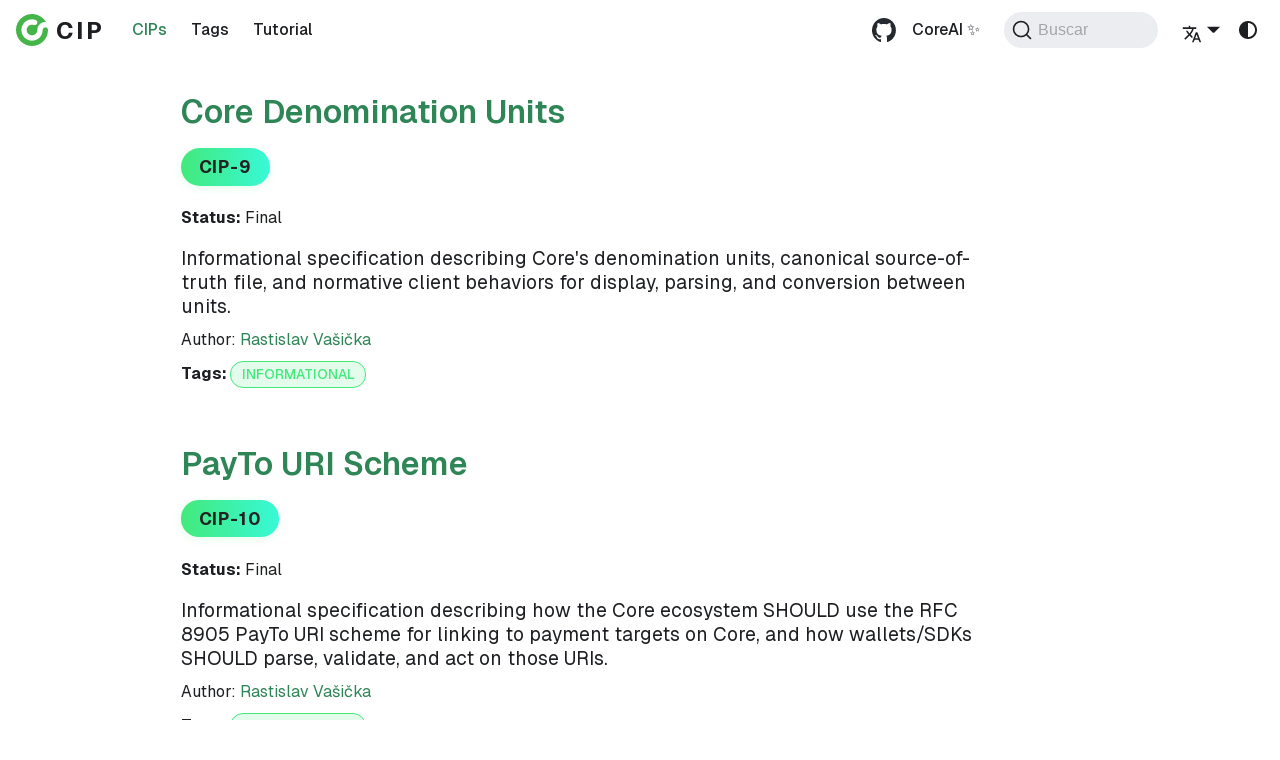

--- FILE ---
content_type: text/html; charset=utf-8
request_url: https://cip.coreblockchain.net/es-ES/cip/
body_size: 6582
content:
<!doctype html>
<html lang="es-ES" dir="ltr" class="blog-wrapper blog-list-page plugin-blog plugin-id-default" data-has-hydrated="false">
<head>
<meta charset="UTF-8">
<meta name="generator" content="Docusaurus v3.8.1">
<title data-rh="true">CIP Register | CIP</title><meta data-rh="true" name="viewport" content="width=device-width,initial-scale=1"><meta data-rh="true" name="twitter:card" content="summary_large_image"><meta data-rh="true" property="og:image" content="https://cip.coreblockchain.net/es-ES/img/social-card.png"><meta data-rh="true" name="twitter:image" content="https://cip.coreblockchain.net/es-ES/img/social-card.png"><meta data-rh="true" property="og:url" content="https://cip.coreblockchain.net/es-ES/cip"><meta data-rh="true" property="og:locale" content="es_ES"><meta data-rh="true" property="og:locale:alternate" content="en_US"><meta data-rh="true" property="og:locale:alternate" content="de_DE"><meta data-rh="true" property="og:locale:alternate" content="ja_JP"><meta data-rh="true" property="og:locale:alternate" content="pt_BR"><meta data-rh="true" property="og:locale:alternate" content="zh_CN"><meta data-rh="true" property="og:locale:alternate" content="sk_SK"><meta data-rh="true" name="docusaurus_locale" content="es-ES"><meta data-rh="true" name="docsearch:language" content="es-ES"><meta data-rh="true" property="og:type" content="website"><meta data-rh="true" name="keywords" content="author, categories, champion, cip, cips, consensus, core, design, document, each, editor, editors, encompassing, features, flow, fork, github, have, improvement, improvements, information, intended, key, mechanisms, members, new, offers, platform, primary, proposal, proposing, protocol, rationale, require, responsibilities, serve, sets, six, specifications, stakeholders, standards, stands, team, we, what, work, you"><meta data-rh="true" property="ican:xcb" content="cb57bbbb54cdf60fa666fd741be78f794d4608d67109"><meta data-rh="true" name="theme-color" content="#3b9a3e"><meta data-rh="true" name="mobile-web-app-capable" content="yes"><meta data-rh="true" name="apple-mobile-web-app-status-bar-style" content="black-translucent"><meta data-rh="true" property="og:title" content="CIP Register | CIP"><meta data-rh="true" name="description" content="Blog"><meta data-rh="true" property="og:description" content="Blog"><meta data-rh="true" name="docusaurus_tag" content="blog_posts_list"><meta data-rh="true" name="docsearch:docusaurus_tag" content="blog_posts_list"><link data-rh="true" rel="icon" href="/es-ES/img/favicon.png"><link data-rh="true" rel="canonical" href="https://cip.coreblockchain.net/es-ES/cip"><link data-rh="true" rel="alternate" href="https://cip.coreblockchain.net/cip" hreflang="en-US"><link data-rh="true" rel="alternate" href="https://cip.coreblockchain.net/de-DE/cip" hreflang="de-DE"><link data-rh="true" rel="alternate" href="https://cip.coreblockchain.net/ja-JP/cip" hreflang="ja-JP"><link data-rh="true" rel="alternate" href="https://cip.coreblockchain.net/es-ES/cip" hreflang="es-ES"><link data-rh="true" rel="alternate" href="https://cip.coreblockchain.net/pt-BR/cip" hreflang="pt-BR"><link data-rh="true" rel="alternate" href="https://cip.coreblockchain.net/zh-CN/cip" hreflang="zh-CN"><link data-rh="true" rel="alternate" href="https://cip.coreblockchain.net/sk-SK/cip" hreflang="sk-SK"><link data-rh="true" rel="alternate" href="https://cip.coreblockchain.net/cip" hreflang="x-default"><link data-rh="true" rel="preconnect" href="https://6BNEFFU7K3-dsn.algolia.net" crossorigin="anonymous"><script data-rh="true" type="application/ld+json">{"@context":"https://schema.org","@type":"Blog","@id":"https://cip.coreblockchain.net/es-ES/cip","mainEntityOfPage":"https://cip.coreblockchain.net/es-ES/cip","headline":"CIP Register","description":"Blog","blogPost":[{"@type":"BlogPosting","@id":"https://cip.coreblockchain.net/es-ES/cip/informational/cip-9","mainEntityOfPage":"https://cip.coreblockchain.net/es-ES/cip/informational/cip-9","url":"https://cip.coreblockchain.net/es-ES/cip/informational/cip-9","headline":"Core Denomination Units","name":"Core Denomination Units","description":"Informational specification describing Core's denomination units","datePublished":"2025-08-24T00:00:00.000Z","author":{"@type":"Person","name":"Rastislav Vašička <rastislav@onion.email>"},"keywords":["cip","denominations","units","display","fees","decimals","precision"]},{"@type":"BlogPosting","@id":"https://cip.coreblockchain.net/es-ES/cip/informational/cip-10","mainEntityOfPage":"https://cip.coreblockchain.net/es-ES/cip/informational/cip-10","url":"https://cip.coreblockchain.net/es-ES/cip/informational/cip-10","headline":"PayTo URI Scheme","name":"PayTo URI Scheme","description":"Informational specification adopting the RFC 8905 'payto' URI scheme for Core.","datePublished":"2025-08-24T00:00:00.000Z","author":{"@type":"Person","name":"Rastislav Vašička <rastislav@onion.email>"},"keywords":["cip","informational","uri","payto","rfc8905","wallets","ux","links","payments"]},{"@type":"BlogPosting","@id":"https://cip.coreblockchain.net/es-ES/cip/cbc/cip-20","mainEntityOfPage":"https://cip.coreblockchain.net/es-ES/cip/cbc/cip-20","url":"https://cip.coreblockchain.net/es-ES/cip/cbc/cip-20","headline":"Token Standard","name":"Token Standard","description":"A standard interface for tokens.","datePublished":"2022-05-28T00:00:00.000Z","author":{"@type":"Person","name":"Mojtaba"},"keywords":["cip","cip-20","token","standard"]},{"@type":"BlogPosting","@id":"https://cip.coreblockchain.net/es-ES/cip/core/cip-98","mainEntityOfPage":"https://cip.coreblockchain.net/es-ES/cip/core/cip-98","url":"https://cip.coreblockchain.net/es-ES/cip/core/cip-98","headline":"Core Cryptography Scheme","name":"Core Cryptography Scheme","description":"The cryptography scheme employed in the Core Blockchain.","datePublished":"2022-06-16T00:00:00.000Z","author":{"@type":"Person","name":"Dmitry"},"keywords":["cip","cip-98","cryptography","scheme","core","blockchain"]},{"@type":"BlogPosting","@id":"https://cip.coreblockchain.net/es-ES/cip/core/cip-99","mainEntityOfPage":"https://cip.coreblockchain.net/es-ES/cip/core/cip-99","url":"https://cip.coreblockchain.net/es-ES/cip/core/cip-99","headline":"Core HD-Wallet Scheme","name":"Core HD-Wallet Scheme","description":"The HD-wallet derivation scheme for Core Coin.","datePublished":"2022-06-16T00:00:00.000Z","author":{"@type":"Person","name":"Dmitry"},"keywords":["cip","cip-99","hd-wallet","scheme","core","coin"]},{"@type":"BlogPosting","@id":"https://cip.coreblockchain.net/es-ES/cip/cbc/cip-100","mainEntityOfPage":"https://cip.coreblockchain.net/es-ES/cip/cbc/cip-100","url":"https://cip.coreblockchain.net/es-ES/cip/cbc/cip-100","headline":"ICAN","name":"ICAN","description":"International Crypto Account Number","datePublished":"2022-01-02T00:00:00.000Z","author":{"@type":"Person","name":"Rastislav Vašička <rastislav@onion.email>"},"keywords":["cip","cip-100","ican","international","crypto","account","number"]},{"@type":"BlogPosting","@id":"https://cip.coreblockchain.net/es-ES/cip/cbc/cip-102","mainEntityOfPage":"https://cip.coreblockchain.net/es-ES/cip/cbc/cip-102","url":"https://cip.coreblockchain.net/es-ES/cip/cbc/cip-102","headline":"Ownership Management Standard","name":"Ownership Management Standard","description":"A standard interface for managing ownership in smart contracts.","datePublished":"2023-11-23T00:00:00.000Z","author":{"@type":"Person","name":"Moji"},"keywords":["cip","cip-102","ownership","standard"]},{"@type":"BlogPosting","@id":"https://cip.coreblockchain.net/es-ES/cip/cbc/cip-103","mainEntityOfPage":"https://cip.coreblockchain.net/es-ES/cip/cbc/cip-103","url":"https://cip.coreblockchain.net/es-ES/cip/cbc/cip-103","headline":"WrapperToken - A CBC20 Token Standard Extension for Wrapping and Unwrapping Tokens","name":"WrapperToken - A CBC20 Token Standard Extension for Wrapping and Unwrapping Tokens","description":"Introducing the WrapperToken contract, an extension of the BaseToken contract for wrapping and unwrapping CBC20 tokens.","datePublished":"2023-11-23T00:00:00.000Z","author":{"@type":"Person","name":"Moji"},"keywords":["cip","cip-103","WrapperToken","CBC20","tokenization","DeFi"]},{"@type":"BlogPosting","@id":"https://cip.coreblockchain.net/es-ES/cip/cbc/cip-104","mainEntityOfPage":"https://cip.coreblockchain.net/es-ES/cip/cbc/cip-104","url":"https://cip.coreblockchain.net/es-ES/cip/cbc/cip-104","headline":"PriceFeed - Decentralized Oracle for Aggregating and Providing Asset Price Data","name":"PriceFeed - Decentralized Oracle for Aggregating and Providing Asset Price Data","description":"Introducing the PriceFeed contract, a decentralized oracle for aggregating and providing asset price data.","datePublished":"2023-11-23T00:00:00.000Z","author":{"@type":"Person","name":"Moji"},"keywords":["cip","cip-104","PriceFeed","oracle","asset price","DeFi"]},{"@type":"BlogPosting","@id":"https://cip.coreblockchain.net/es-ES/cip/cbc/cip-105","mainEntityOfPage":"https://cip.coreblockchain.net/es-ES/cip/cbc/cip-105","url":"https://cip.coreblockchain.net/es-ES/cip/cbc/cip-105","headline":"EquivalentToken - CBC20 Token Extension for Value Equivalence Based on External Price Feeds","name":"EquivalentToken - CBC20 Token Extension for Value Equivalence Based on External Price Feeds","description":"Introducing the EquivalentToken contract, an extension of the BaseToken contract with external price feed integration for value equivalence.","datePublished":"2023-11-23T00:00:00.000Z","author":{"@type":"Person","name":"Moji"},"keywords":["cip","cip-105","EquivalentToken","CBC20","value equivalence","external price feed"]}]}</script><link rel="alternate" type="application/rss+xml" href="/es-ES/cip/rss.xml" title="CIP RSS Feed">
<link rel="alternate" type="application/atom+xml" href="/es-ES/cip/atom.xml" title="CIP Atom Feed">
<link rel="alternate" type="application/json" href="/es-ES/cip/feed.json" title="CIP JSON Feed">




<link rel="search" type="application/opensearchdescription+xml" title="CIP" href="/es-ES/opensearch.xml">
<link rel="manifest" href="/manifest.json">
<meta name="generator" content="CoreWeb Generator">
<script type="application/ld+json">{"@context":"https://schema.org/","@type":"Organization","name":"CORE FOUNDATION","url":"https://coreblockchain.net","logo":"https://cip.coreblockchain.net/img/logo.svg"}</script>
<script src="/js/ask-ai-toc.js" defer="defer"></script><link rel="stylesheet" href="/es-ES/assets/css/styles.65b4705b.css">
<script src="/es-ES/assets/js/runtime~main.f25d314b.js" defer="defer"></script>
<script src="/es-ES/assets/js/main.2e33630b.js" defer="defer"></script>
</head>
<body class="navigation-with-keyboard">
<svg xmlns="http://www.w3.org/2000/svg" style="display: none;"><defs>
<symbol id="theme-svg-external-link" viewBox="0 0 24 24"><path fill="currentColor" d="M21 13v10h-21v-19h12v2h-10v15h17v-8h2zm3-12h-10.988l4.035 4-6.977 7.07 2.828 2.828 6.977-7.07 4.125 4.172v-11z"/></symbol>
</defs></svg>
<script>!function(){var t=function(){try{return new URLSearchParams(window.location.search).get("docusaurus-theme")}catch(t){}}()||function(){try{return window.localStorage.getItem("theme")}catch(t){}}();document.documentElement.setAttribute("data-theme",t||(window.matchMedia("(prefers-color-scheme: dark)").matches?"dark":"light")),document.documentElement.setAttribute("data-theme-choice",t||"system")}(),function(){try{const c=new URLSearchParams(window.location.search).entries();for(var[t,e]of c)if(t.startsWith("docusaurus-data-")){var a=t.replace("docusaurus-data-","data-");document.documentElement.setAttribute(a,e)}}catch(t){}}()</script><div id="__docusaurus"><link rel="preload" as="image" href="/es-ES/img/logo.svg"><div role="region" aria-label="Saltar al contenido principal"><a class="skipToContent_fXgn" href="#__docusaurus_skipToContent_fallback">Saltar al contenido principal</a></div><nav aria-label="Principal" class="theme-layout-navbar navbar navbar--fixed-top navbarHideable_m1mJ"><div class="navbar__inner"><div class="theme-layout-navbar-left navbar__items"><button aria-label="Alternar barra lateral" aria-expanded="false" class="navbar__toggle clean-btn" type="button"><svg width="30" height="30" viewBox="0 0 30 30" aria-hidden="true"><path stroke="currentColor" stroke-linecap="round" stroke-miterlimit="10" stroke-width="2" d="M4 7h22M4 15h22M4 23h22"></path></svg></button><a class="navbar__brand" href="/es-ES/"><div class="navbar__logo"><img src="/es-ES/img/logo.svg" alt="CIP" class="themedComponent_mlkZ themedComponent--light_NVdE"><img src="/es-ES/img/logo.svg" alt="CIP" class="themedComponent_mlkZ themedComponent--dark_xIcU"></div><b class="navbar__title text--truncate">CIP</b></a><a aria-current="page" class="navbar__item navbar__link navbar__link--active" href="/es-ES/cip">CIPs</a><a class="navbar__item navbar__link" href="/es-ES/cip/tags">Tags</a><a class="navbar__item navbar__link" href="/es-ES/docs/cip">Tutorial</a></div><div class="theme-layout-navbar-right navbar__items navbar__items--right"><a href="https://github.com/core-coin" target="_blank" rel="noopener noreferrer" class="navbar__item navbar__link header-github-link" aria-label="GitHub repository"></a><a href="https://coreai.coreblockchain.net" target="_blank" rel="noopener noreferrer" class="navbar__item navbar__link" aria-label="Chat with AI">CoreAI ✨<svg width="13.5" height="13.5" aria-hidden="true" class="iconExternalLink_nPIU"><use href="#theme-svg-external-link"></use></svg></a><div class="navbarSearchContainer_Bca1"><button type="button" class="DocSearch DocSearch-Button" aria-label="Buscar (Command+K)"><span class="DocSearch-Button-Container"><svg width="20" height="20" class="DocSearch-Search-Icon" viewBox="0 0 20 20" aria-hidden="true"><path d="M14.386 14.386l4.0877 4.0877-4.0877-4.0877c-2.9418 2.9419-7.7115 2.9419-10.6533 0-2.9419-2.9418-2.9419-7.7115 0-10.6533 2.9418-2.9419 7.7115-2.9419 10.6533 0 2.9419 2.9418 2.9419 7.7115 0 10.6533z" stroke="currentColor" fill="none" fill-rule="evenodd" stroke-linecap="round" stroke-linejoin="round"></path></svg><span class="DocSearch-Button-Placeholder">Buscar</span></span><span class="DocSearch-Button-Keys"></span></button></div><div class="navbar__item dropdown dropdown--hoverable dropdown--right"><a href="#" aria-haspopup="true" aria-expanded="false" role="button" class="navbar__link header-language-dropdown" aria-label="Language"><svg viewBox="0 0 24 24" width="20" height="20" aria-hidden="true" class="iconLanguage_nlXk"><path fill="currentColor" d="M12.87 15.07l-2.54-2.51.03-.03c1.74-1.94 2.98-4.17 3.71-6.53H17V4h-7V2H8v2H1v1.99h11.17C11.5 7.92 10.44 9.75 9 11.35 8.07 10.32 7.3 9.19 6.69 8h-2c.73 1.63 1.73 3.17 2.98 4.56l-5.09 5.02L4 19l5-5 3.11 3.11.76-2.04zM18.5 10h-2L12 22h2l1.12-3h4.75L21 22h2l-4.5-12zm-2.62 7l1.62-4.33L19.12 17h-3.24z"></path></svg>Español</a><ul class="dropdown__menu"><li><a href="/cip" target="_self" rel="noopener noreferrer" class="dropdown__link" lang="en-US">English (US)</a></li><li><a href="/de-DE/cip" target="_self" rel="noopener noreferrer" class="dropdown__link" lang="de-DE">Deutsch</a></li><li><a href="/ja-JP/cip" target="_self" rel="noopener noreferrer" class="dropdown__link" lang="ja-JP">日本語</a></li><li><a href="/es-ES/cip" target="_self" rel="noopener noreferrer" class="dropdown__link dropdown__link--active" lang="es-ES">Español</a></li><li><a href="/pt-BR/cip" target="_self" rel="noopener noreferrer" class="dropdown__link" lang="pt-BR">Português (Brasil)</a></li><li><a href="/zh-CN/cip" target="_self" rel="noopener noreferrer" class="dropdown__link" lang="zh-CN">简体中文</a></li><li><a href="/sk-SK/cip" target="_self" rel="noopener noreferrer" class="dropdown__link" lang="sk-SK">Slovenčina</a></li></ul></div><div class="toggle_vylO colorModeToggle_DEke"><button class="clean-btn toggleButton_gllP toggleButtonDisabled_aARS" type="button" disabled="" title="system mode" aria-label="Cambiar entre modo oscuro y claro (actualmente system mode)"><svg viewBox="0 0 24 24" width="24" height="24" aria-hidden="true" class="toggleIcon_g3eP lightToggleIcon_pyhR"><path fill="currentColor" d="M12,9c1.65,0,3,1.35,3,3s-1.35,3-3,3s-3-1.35-3-3S10.35,9,12,9 M12,7c-2.76,0-5,2.24-5,5s2.24,5,5,5s5-2.24,5-5 S14.76,7,12,7L12,7z M2,13l2,0c0.55,0,1-0.45,1-1s-0.45-1-1-1l-2,0c-0.55,0-1,0.45-1,1S1.45,13,2,13z M20,13l2,0c0.55,0,1-0.45,1-1 s-0.45-1-1-1l-2,0c-0.55,0-1,0.45-1,1S19.45,13,20,13z M11,2v2c0,0.55,0.45,1,1,1s1-0.45,1-1V2c0-0.55-0.45-1-1-1S11,1.45,11,2z M11,20v2c0,0.55,0.45,1,1,1s1-0.45,1-1v-2c0-0.55-0.45-1-1-1C11.45,19,11,19.45,11,20z M5.99,4.58c-0.39-0.39-1.03-0.39-1.41,0 c-0.39,0.39-0.39,1.03,0,1.41l1.06,1.06c0.39,0.39,1.03,0.39,1.41,0s0.39-1.03,0-1.41L5.99,4.58z M18.36,16.95 c-0.39-0.39-1.03-0.39-1.41,0c-0.39,0.39-0.39,1.03,0,1.41l1.06,1.06c0.39,0.39,1.03,0.39,1.41,0c0.39-0.39,0.39-1.03,0-1.41 L18.36,16.95z M19.42,5.99c0.39-0.39,0.39-1.03,0-1.41c-0.39-0.39-1.03-0.39-1.41,0l-1.06,1.06c-0.39,0.39-0.39,1.03,0,1.41 s1.03,0.39,1.41,0L19.42,5.99z M7.05,18.36c0.39-0.39,0.39-1.03,0-1.41c-0.39-0.39-1.03-0.39-1.41,0l-1.06,1.06 c-0.39,0.39-0.39,1.03,0,1.41s1.03,0.39,1.41,0L7.05,18.36z"></path></svg><svg viewBox="0 0 24 24" width="24" height="24" aria-hidden="true" class="toggleIcon_g3eP darkToggleIcon_wfgR"><path fill="currentColor" d="M9.37,5.51C9.19,6.15,9.1,6.82,9.1,7.5c0,4.08,3.32,7.4,7.4,7.4c0.68,0,1.35-0.09,1.99-0.27C17.45,17.19,14.93,19,12,19 c-3.86,0-7-3.14-7-7C5,9.07,6.81,6.55,9.37,5.51z M12,3c-4.97,0-9,4.03-9,9s4.03,9,9,9s9-4.03,9-9c0-0.46-0.04-0.92-0.1-1.36 c-0.98,1.37-2.58,2.26-4.4,2.26c-2.98,0-5.4-2.42-5.4-5.4c0-1.81,0.89-3.42,2.26-4.4C12.92,3.04,12.46,3,12,3L12,3z"></path></svg><svg viewBox="0 0 24 24" width="24" height="24" aria-hidden="true" class="toggleIcon_g3eP systemToggleIcon_QzmC"><path fill="currentColor" d="m12 21c4.971 0 9-4.029 9-9s-4.029-9-9-9-9 4.029-9 9 4.029 9 9 9zm4.95-13.95c1.313 1.313 2.05 3.093 2.05 4.95s-0.738 3.637-2.05 4.95c-1.313 1.313-3.093 2.05-4.95 2.05v-14c1.857 0 3.637 0.737 4.95 2.05z"></path></svg></button></div></div></div><div role="presentation" class="navbar-sidebar__backdrop"></div></nav><div id="__docusaurus_skipToContent_fallback" class="theme-layout-main main-wrapper mainWrapper_z2l0"><div class="container margin-vert--lg"><div class="row"><main class="col col--9 col--offset-1"><article class="cipItem_J6ZS"><header style="margin-bottom:1em"><h2 class="cipTitle_w3ID"><a href="/es-ES/cip/informational/cip-9">Core Denomination Units</a></h2><div class="cipBadgeRow_TiNj"><a href="/es-ES/cip/informational/cip-9"><span class="cipBadge_lvum">CIP-9</span></a></div><div style="margin-top:0.2em;margin-bottom:0.2em"><strong>Status:</strong> <!-- -->Final</div></header><div class="markdown"><p>Informational specification describing Core&#x27;s denomination units, canonical source-of-truth file, and normative client behaviors for display, parsing, and conversion between units.</p></div><div style="margin-top:0.5em;margin-bottom:0.5em">Author: <span><a href="/cdn-cgi/l/email-protection#c8baa9bbbca1bba4a9be88a7a6a1a7a6e6ada5a9a1a4" target="_blank" rel="noopener noreferrer">Rastislav Vašička</a></span></div><div class="cipTagsRow_SKDh"><strong>Tags:</strong><a style="display:inline-block;background:rgba(67, 233, 123, 0.15);border:1px solid #43e97b;border-radius:1em;padding:0.1em 0.8em;font-size:0.85em;font-weight:500;color:#43e97b;margin-left:0.2em;text-decoration:none;transition:background 0.2s" href="/es-ES/cip/tags/informational">INFORMATIONAL</a></div></article><article class="cipItem_J6ZS"><header style="margin-bottom:1em"><h2 class="cipTitle_w3ID"><a href="/es-ES/cip/informational/cip-10">PayTo URI Scheme</a></h2><div class="cipBadgeRow_TiNj"><a href="/es-ES/cip/informational/cip-10"><span class="cipBadge_lvum">CIP-10</span></a></div><div style="margin-top:0.2em;margin-bottom:0.2em"><strong>Status:</strong> <!-- -->Final</div></header><div class="markdown"><p>Informational specification describing how the Core ecosystem SHOULD use the RFC 8905 PayTo URI scheme for linking to payment targets on Core, and how wallets/SDKs SHOULD parse, validate, and act on those URIs.</p></div><div style="margin-top:0.5em;margin-bottom:0.5em">Author: <span><a href="/cdn-cgi/l/email-protection#45372436312c36292433052a2b2c2a2b6b2028242c29" target="_blank" rel="noopener noreferrer">Rastislav Vašička</a></span></div><div class="cipTagsRow_SKDh"><strong>Tags:</strong><a style="display:inline-block;background:rgba(67, 233, 123, 0.15);border:1px solid #43e97b;border-radius:1em;padding:0.1em 0.8em;font-size:0.85em;font-weight:500;color:#43e97b;margin-left:0.2em;text-decoration:none;transition:background 0.2s" href="/es-ES/cip/tags/informational">INFORMATIONAL</a></div></article><article class="cipItem_J6ZS"><header style="margin-bottom:1em"><h2 class="cipTitle_w3ID"><a href="/es-ES/cip/cbc/cip-20">Token Standard</a></h2><div class="cipBadgeRow_TiNj"><a href="/es-ES/cip/cbc/cip-20"><span class="cipBadge_lvum">CIP-20</span></a></div><div style="margin-top:0.2em;margin-bottom:0.2em"><strong>Status:</strong> <!-- -->Final</div></header><div class="markdown"><p>A standard interface for tokens.</p></div><div style="margin-top:0.5em;margin-bottom:0.5em">Author: <span>Mojtaba</span></div><div class="cipTagsRow_SKDh"><strong>Tags:</strong><a style="display:inline-block;background:rgba(67, 233, 123, 0.15);border:1px solid #43e97b;border-radius:1em;padding:0.1em 0.8em;font-size:0.85em;font-weight:500;color:#43e97b;margin-left:0.2em;text-decoration:none;transition:background 0.2s" href="/es-ES/cip/tags/cbc">CBC</a></div></article><article class="cipItem_J6ZS"><header style="margin-bottom:1em"><h2 class="cipTitle_w3ID"><a href="/es-ES/cip/core/cip-98">Core Cryptography Scheme</a></h2><div class="cipBadgeRow_TiNj"><a href="/es-ES/cip/core/cip-98"><span class="cipBadge_lvum">CIP-98</span></a></div><div style="margin-top:0.2em;margin-bottom:0.2em"><strong>Status:</strong> <!-- -->Final</div></header><div class="markdown"><p>This standard details the cryptography scheme employed in the Core Blockchain.</p></div><div style="margin-top:0.5em;margin-bottom:0.5em">Author: <span>Dmitry</span></div><div class="cipTagsRow_SKDh"><strong>Tags:</strong><a style="display:inline-block;background:rgba(67, 233, 123, 0.15);border:1px solid #43e97b;border-radius:1em;padding:0.1em 0.8em;font-size:0.85em;font-weight:500;color:#43e97b;margin-left:0.2em;text-decoration:none;transition:background 0.2s" href="/es-ES/cip/tags/core">CORE</a></div></article><article class="cipItem_J6ZS"><header style="margin-bottom:1em"><h2 class="cipTitle_w3ID"><a href="/es-ES/cip/core/cip-99">Core HD-Wallet Scheme</a></h2><div class="cipBadgeRow_TiNj"><a href="/es-ES/cip/core/cip-99"><span class="cipBadge_lvum">CIP-99</span></a></div><div style="margin-top:0.2em;margin-bottom:0.2em"><strong>Status:</strong> <!-- -->Final</div></header><div class="markdown"><p>This standard outlines the HD-wallet derivation scheme for Core Coin.</p></div><div style="margin-top:0.5em;margin-bottom:0.5em">Author: <span>Dmitry</span></div><div class="cipTagsRow_SKDh"><strong>Tags:</strong><a style="display:inline-block;background:rgba(67, 233, 123, 0.15);border:1px solid #43e97b;border-radius:1em;padding:0.1em 0.8em;font-size:0.85em;font-weight:500;color:#43e97b;margin-left:0.2em;text-decoration:none;transition:background 0.2s" href="/es-ES/cip/tags/core">CORE</a></div></article><article class="cipItem_J6ZS"><header style="margin-bottom:1em"><h2 class="cipTitle_w3ID"><a href="/es-ES/cip/cbc/cip-100">ICAN</a></h2><div class="cipBadgeRow_TiNj"><a href="/es-ES/cip/cbc/cip-100"><span class="cipBadge_lvum">CIP-100</span></a></div><div style="margin-top:0.2em;margin-bottom:0.2em"><strong>Status:</strong> <!-- -->Final</div></header><div class="markdown"><p>We are introducing a standard for asset addresses — ICAN — with HRP and checksum, similar to what we are all using for current financial transactions. ICAN stands for International Crypto Account Number.
Only hexadecimal characters are used to minimize the size of the address in blockchain storage.</p></div><div style="margin-top:0.5em;margin-bottom:0.5em">Author: <span><a href="/cdn-cgi/l/email-protection#d8aab9abacb1abb4b9ae98b7b6b1b7b6f6bdb5b9b1b4" target="_blank" rel="noopener noreferrer">Rastislav Vašička</a></span></div><div class="cipTagsRow_SKDh"><strong>Tags:</strong><a style="display:inline-block;background:rgba(67, 233, 123, 0.15);border:1px solid #43e97b;border-radius:1em;padding:0.1em 0.8em;font-size:0.85em;font-weight:500;color:#43e97b;margin-left:0.2em;text-decoration:none;transition:background 0.2s" href="/es-ES/cip/tags/cbc">CBC</a></div></article><article class="cipItem_J6ZS"><header style="margin-bottom:1em"><h2 class="cipTitle_w3ID"><a href="/es-ES/cip/cbc/cip-102">Ownership Management Standard</a></h2><div class="cipBadgeRow_TiNj"><a href="/es-ES/cip/cbc/cip-102"><span class="cipBadge_lvum">CIP-102</span></a></div><div style="margin-top:0.2em;margin-bottom:0.2em"><strong>Status:</strong> <!-- -->Final</div></header><div class="markdown"><p>Standardized Ownership Management for Smart Contracts</p></div><div style="margin-top:0.5em;margin-bottom:0.5em">Author: <span>Moji</span></div><div class="cipTagsRow_SKDh"><strong>Tags:</strong><a style="display:inline-block;background:rgba(67, 233, 123, 0.15);border:1px solid #43e97b;border-radius:1em;padding:0.1em 0.8em;font-size:0.85em;font-weight:500;color:#43e97b;margin-left:0.2em;text-decoration:none;transition:background 0.2s" href="/es-ES/cip/tags/cbc">CBC</a></div></article><article class="cipItem_J6ZS"><header style="margin-bottom:1em"><h2 class="cipTitle_w3ID"><a href="/es-ES/cip/cbc/cip-103">WrapperToken - A CBC20 Token Standard Extension for Wrapping and Unwrapping Tokens</a></h2><div class="cipBadgeRow_TiNj"><a href="/es-ES/cip/cbc/cip-103"><span class="cipBadge_lvum">CIP-103</span></a></div><div style="margin-top:0.2em;margin-bottom:0.2em"><strong>Status:</strong> <!-- -->Final</div></header><div class="markdown"><p>WrapperToken - A CBC20 Token Standard Extension</p></div><div style="margin-top:0.5em;margin-bottom:0.5em">Author: <span>Moji</span></div><div class="cipTagsRow_SKDh"><strong>Tags:</strong><a style="display:inline-block;background:rgba(67, 233, 123, 0.15);border:1px solid #43e97b;border-radius:1em;padding:0.1em 0.8em;font-size:0.85em;font-weight:500;color:#43e97b;margin-left:0.2em;text-decoration:none;transition:background 0.2s" href="/es-ES/cip/tags/cbc">CBC</a></div></article><article class="cipItem_J6ZS"><header style="margin-bottom:1em"><h2 class="cipTitle_w3ID"><a href="/es-ES/cip/cbc/cip-104">PriceFeed - Decentralized Oracle for Aggregating and Providing Asset Price Data</a></h2><div class="cipBadgeRow_TiNj"><a href="/es-ES/cip/cbc/cip-104"><span class="cipBadge_lvum">CIP-104</span></a></div><div style="margin-top:0.2em;margin-bottom:0.2em"><strong>Status:</strong> <!-- -->Final</div></header><div class="markdown"><p>PriceFeed, Decentralized Oracle for Asset Price Data</p></div><div style="margin-top:0.5em;margin-bottom:0.5em">Author: <span>Moji</span></div><div class="cipTagsRow_SKDh"><strong>Tags:</strong><a style="display:inline-block;background:rgba(67, 233, 123, 0.15);border:1px solid #43e97b;border-radius:1em;padding:0.1em 0.8em;font-size:0.85em;font-weight:500;color:#43e97b;margin-left:0.2em;text-decoration:none;transition:background 0.2s" href="/es-ES/cip/tags/cbc">CBC</a></div></article><article class="cipItem_J6ZS"><header style="margin-bottom:1em"><h2 class="cipTitle_w3ID"><a href="/es-ES/cip/cbc/cip-105">EquivalentToken - CBC20 Token Extension for Value Equivalence Based on External Price Feeds</a></h2><div class="cipBadgeRow_TiNj"><a href="/es-ES/cip/cbc/cip-105"><span class="cipBadge_lvum">CIP-105</span></a></div><div style="margin-top:0.2em;margin-bottom:0.2em"><strong>Status:</strong> <!-- -->Final</div></header><div class="markdown"><p>EquivalentToken - CBC20 Token Extension</p></div><div style="margin-top:0.5em;margin-bottom:0.5em">Author: <span>Moji</span></div><div class="cipTagsRow_SKDh"><strong>Tags:</strong><a style="display:inline-block;background:rgba(67, 233, 123, 0.15);border:1px solid #43e97b;border-radius:1em;padding:0.1em 0.8em;font-size:0.85em;font-weight:500;color:#43e97b;margin-left:0.2em;text-decoration:none;transition:background 0.2s" href="/es-ES/cip/tags/cbc">CBC</a></div></article><nav class="pagination-nav" style="grid-template-columns:initial" aria-label="Blog list page navigation"><div class="pagination-nav-row_ik5m"><div class="pagination-nav-col_r3bi pagination-nav-left_fL0q"></div><div class="pagination-nav-col_r3bi pagination-nav-center_W1PS"><input type="number" min="1" step="1" class="pagination-nav__link pagination-nav__input_Ea46" aria-label="Go to page" value="1"><button type="button" class="pagination-nav__link pagination-nav__go_BHTg">Go</button></div><div class="pagination-nav-col_r3bi pagination-nav-right_I8cg"><a class="pagination-nav__link" style="width:100%" href="/es-ES/cip/page/2">Next</a></div></div></nav></main></div></div></div><footer class="theme-layout-footer footer footer--dark"><div class="container container-fluid"><div class="row footer__links"><div class="theme-layout-footer-column col footer__col"><div class="footer__title">Docs</div><ul class="footer__items clean-list"><li class="footer__item"><a class="footer__link-item" href="/es-ES/cip">CIPs</a></li><li class="footer__item"><a href="https://coreai.coreblockchain.net" target="_blank" rel="noopener noreferrer" class="footer__link-item">Ask CoreAI ✨<svg width="13.5" height="13.5" aria-hidden="true" class="iconExternalLink_nPIU"><use href="#theme-svg-external-link"></use></svg></a></li><li class="footer__item"><a class="footer__link-item" href="/es-ES/docs/cip">Tutorial</a></li><li class="footer__item"><a class="footer__link-item" href="/es-ES/cip/tags">Tags</a></li><li class="footer__item"><a class="footer__link-item" href="/es-ES/cip/archive">Archive</a></li></ul></div><div class="theme-layout-footer-column col footer__col"><div class="footer__title">Ecosystem</div><ul class="footer__items clean-list"><li class="footer__item"><a href="https://coreblockchain.net" target="_blank" rel="noopener noreferrer" class="footer__link-item">Core Website<svg width="13.5" height="13.5" aria-hidden="true" class="iconExternalLink_nPIU"><use href="#theme-svg-external-link"></use></svg></a></li><li class="footer__item"><a href="https://blog.coreblockchain.net" target="_blank" rel="noopener noreferrer" class="footer__link-item">Core Blog<svg width="13.5" height="13.5" aria-hidden="true" class="iconExternalLink_nPIU"><use href="#theme-svg-external-link"></use></svg></a></li><li class="footer__item"><a href="https://dev.coreblockchain.net" target="_blank" rel="noopener noreferrer" class="footer__link-item">Dev Portal<svg width="13.5" height="13.5" aria-hidden="true" class="iconExternalLink_nPIU"><use href="#theme-svg-external-link"></use></svg></a></li><li class="footer__item"><a href="https://blockindex.net" target="_blank" rel="noopener noreferrer" class="footer__link-item">Blockindex<svg width="13.5" height="13.5" aria-hidden="true" class="iconExternalLink_nPIU"><use href="#theme-svg-external-link"></use></svg></a></li><li class="footer__item"><a href="https://payto.money" target="_blank" rel="noopener noreferrer" class="footer__link-item">PayTo<svg width="13.5" height="13.5" aria-hidden="true" class="iconExternalLink_nPIU"><use href="#theme-svg-external-link"></use></svg></a></li></ul></div><div class="theme-layout-footer-column col footer__col"><div class="footer__title">Community</div><ul class="footer__items clean-list"><li class="footer__item"><a href="https://coretalk.space" target="_blank" rel="noopener noreferrer" class="footer__link-item">Core ◆ Talk<svg width="13.5" height="13.5" aria-hidden="true" class="iconExternalLink_nPIU"><use href="#theme-svg-external-link"></use></svg></a></li><li class="footer__item"><a href="https://github.com/core-coin" target="_blank" rel="noopener noreferrer" class="footer__link-item">GitHub<svg width="13.5" height="13.5" aria-hidden="true" class="iconExternalLink_nPIU"><use href="#theme-svg-external-link"></use></svg></a></li><li class="footer__item"><a href="https://discord.com/invite/SCxmFr5Pwp" target="_blank" rel="noopener noreferrer" class="footer__link-item">Discord<svg width="13.5" height="13.5" aria-hidden="true" class="iconExternalLink_nPIU"><use href="#theme-svg-external-link"></use></svg></a></li><li class="footer__item"><a href="https://www.reddit.com/r/CoreCoinCC" target="_blank" rel="noopener noreferrer" class="footer__link-item">Reddit<svg width="13.5" height="13.5" aria-hidden="true" class="iconExternalLink_nPIU"><use href="#theme-svg-external-link"></use></svg></a></li><li class="footer__item"><a href="https://x.com/corecoincc" target="_blank" rel="noopener noreferrer" class="footer__link-item">𝕏<svg width="13.5" height="13.5" aria-hidden="true" class="iconExternalLink_nPIU"><use href="#theme-svg-external-link"></use></svg></a></li></ul></div></div><div class="footer__bottom text--center"><div class="footer__copyright">⊛ CORE Core Foundation</div></div></div></footer></div>
<script data-cfasync="false" src="/cdn-cgi/scripts/5c5dd728/cloudflare-static/email-decode.min.js"></script></body>
</html>

--- FILE ---
content_type: text/css; charset=utf-8
request_url: https://cdn.jsdelivr.net/gh/rastislavcore/zephirum/zephirum.css
body_size: 102
content:
/* zephirum - latin */
@font-face {
	font-family: "zephirum";
	font-style: normal;
	font-weight: 400;
	font-display: swap;
	src: url(https://cdn.jsdelivr.net/gh/rastislavcore/zephirum/Zephirum-Regular.ttf) format("truetype");
	unicode-range: U+0000-00FF, U+0131, U+0152-0153, U+02BB-02BC, U+02C6, U+02DA, U+02DC, U+0304, U+0308, U+0329, U+2000-206F, U+20AC, U+2122, U+2191, U+2193, U+2212, U+2215, U+FEFF, U+FFFD;
}

/* zephirum - latin-ext */
@font-face {
	font-family: "zephirum";
	font-style: normal;
	font-weight: 400;
	font-display: swap;
	src: url(https://cdn.jsdelivr.net/gh/rastislavcore/zephirum/Zephirum-Regular.ttf) format("truetype");
	unicode-range: U+0100-02BA, U+02BD-02C5, U+02C7-02CC, U+02CE-02D7, U+02DD-02FF, U+1E00-1EFF, U+2020, U+20A0-20AB, U+20AD-20CF, U+2113, U+2C60-2C7F, U+A720-A7FF;
}

/* zephirum - symbols and math */
@font-face {
	font-family: "zephirum";
	font-style: normal;
	font-weight: 400;
	font-display: swap;
	src: url(https://cdn.jsdelivr.net/gh/rastislavcore/zephirum/Zephirum-Regular.ttf) format("truetype");
	unicode-range: U+2190-22FF, U+25A0-25FF, U+2600-26FF;
}

/* zephirum - private use area (PUA) */
@font-face {
	font-family: "zephirum";
	font-style: normal;
	font-weight: 400;
	font-display: swap;
	src: url(https://cdn.jsdelivr.net/gh/rastislavcore/zephirum/Zephirum-Regular.ttf) format("truetype");
	unicode-range: U+E02F, U+E0A9, U+E0AE, U+E100-E101, U+E227, U+E334-E337, U+E500-E503, U+E926, U+EAFA, U+ECB0, U+F1B6;
}


--- FILE ---
content_type: image/svg+xml
request_url: https://cip.coreblockchain.net/es-ES/img/logo.svg
body_size: 403
content:
<?xml version="1.0" encoding="UTF-8" standalone="no"?>
<!DOCTYPE svg PUBLIC "-//W3C//DTD SVG 1.1//EN" "http://www.w3.org/Graphics/SVG/1.1/DTD/svg11.dtd">
<svg width="100%" height="100%" viewBox="0 0 40 40" version="1.1" xmlns="http://www.w3.org/2000/svg" xmlns:xlink="http://www.w3.org/1999/xlink" xml:space="preserve" xmlns:serif="http://www.serif.com/" style="fill-rule:evenodd;clip-rule:evenodd;stroke-linejoin:round;stroke-miterlimit:2;">
    <g transform="matrix(0.0308641,0,0,0.0308641,40,20)">
        <g id="Logo">
            <path d="M0,-0.003C0,-59.649 -48.353,-108.003 -108,-108.003C-167.647,-108.003 -216,-59.649 -216,-0.003L-216.022,-0.003L-216.022,-0.001L-216.005,-0.001C-216.005,0.893 -216.016,1.786 -216.022,2.68L-216.022,3.638L-216.028,3.638C-217.984,240.552 -410.629,431.999 -648.005,431.999C-886.585,431.999 -1080.01,238.589 -1080.01,-0.001C-1080.01,-238.591 -886.585,-432.002 -648.005,-432.002C-598.904,-432.002 -551.723,-423.789 -507.746,-408.694C-463.98,-394.902 -432.242,-353.996 -432.242,-305.673C-432.242,-246.027 -480.596,-197.673 -540.242,-197.673C-552.842,-197.673 -564.934,-199.827 -576.177,-203.793L-576.185,-203.793C-598.655,-211.703 -622.825,-216.002 -648.005,-216.002C-767.295,-216.002 -864.005,-119.292 -864.005,-0.001C-864.005,119.289 -767.295,215.999 -648.005,215.999C-528.705,215.999 -432.005,119.289 -432.005,-0.001L-432,-0.001L-432,-0.003C-432,-178.946 -286.938,-324.008 -107.995,-324.008C-100.695,-324.008 -93.458,-323.742 -86.279,-323.267C-162.457,-455.353 -283.879,-558.056 -429.385,-610.191C-497.685,-634.671 -571.285,-648.002 -648.005,-648.002C-1005.88,-648.002 -1296.01,-357.881 -1296.01,-0.001C-1296.01,357.879 -1005.88,647.999 -648.005,647.999C-290.359,647.999 -0.405,358.273 -0.009,0.729C-0.008,0.485 0,0.242 0,-0.003" style="fill:rgb(70,181,73);fill-rule:nonzero;"/>
        </g>
    </g>
</svg>


--- FILE ---
content_type: application/javascript
request_url: https://cip.coreblockchain.net/es-ES/assets/js/runtime~main.f25d314b.js
body_size: 3508
content:
(()=>{"use strict";var e,a,c,f,d,b={},t={};function r(e){var a=t[e];if(void 0!==a)return a.exports;var c=t[e]={id:e,loaded:!1,exports:{}};return b[e].call(c.exports,c,c.exports,r),c.loaded=!0,c.exports}r.m=b,r.c=t,e=[],r.O=(a,c,f,d)=>{if(!c){var b=1/0;for(i=0;i<e.length;i++){for(var[c,f,d]=e[i],t=!0,o=0;o<c.length;o++)(!1&d||b>=d)&&Object.keys(r.O).every(e=>r.O[e](c[o]))?c.splice(o--,1):(t=!1,d<b&&(b=d));if(t){e.splice(i--,1);var n=f();void 0!==n&&(a=n)}}return a}d=d||0;for(var i=e.length;i>0&&e[i-1][2]>d;i--)e[i]=e[i-1];e[i]=[c,f,d]},r.n=e=>{var a=e&&e.__esModule?()=>e.default:()=>e;return r.d(a,{a:a}),a},c=Object.getPrototypeOf?e=>Object.getPrototypeOf(e):e=>e.__proto__,r.t=function(e,f){if(1&f&&(e=this(e)),8&f)return e;if("object"==typeof e&&e){if(4&f&&e.__esModule)return e;if(16&f&&"function"==typeof e.then)return e}var d=Object.create(null);r.r(d);var b={};a=a||[null,c({}),c([]),c(c)];for(var t=2&f&&e;("object"==typeof t||"function"==typeof t)&&!~a.indexOf(t);t=c(t))Object.getOwnPropertyNames(t).forEach(a=>b[a]=()=>e[a]);return b.default=()=>e,r.d(d,b),d},r.d=(e,a)=>{for(var c in a)r.o(a,c)&&!r.o(e,c)&&Object.defineProperty(e,c,{enumerable:!0,get:a[c]})},r.f={},r.e=e=>Promise.all(Object.keys(r.f).reduce((a,c)=>(r.f[c](e,a),a),[])),r.u=e=>"assets/js/"+({39:"46d2200f",140:"b93f89d2",145:"e2aab1b0",290:"76470b83",302:"76ba5231",544:"cdb6368e",546:"c0983136",633:"7732abea",794:"20e527e7",847:"9c0f509b",878:"d7fa32ae",937:"f4abb39c",957:"c141421f",967:"a2ec28cf",1107:"0e323274",1235:"a7456010",1377:"f7f2bb8c",1440:"b0583fc4",1513:"4781057d",1666:"3c2c19c5",1903:"acecf23e",1904:"ed8af506",2138:"1a4e3797",2159:"a6629d5e",2433:"45045044",2473:"12ff5fa5",2673:"52e73bb2",2684:"2e672818",2711:"9e4087bc",2925:"95aa1283",2958:"6d49d2ec",2981:"14931cd1",2983:"55e3428d",3103:"878323ef",3158:"bbc6f84d",3177:"6b2185ce",3249:"ccc49370",3289:"6f03b99a",3340:"0677c3bc",3440:"0b1fa76b",3962:"36e6ad6f",4001:"ecf43074",4143:"2707f85c",4301:"f786cc90",4518:"cc5318f2",4583:"1df93b7f",4813:"6875c492",4966:"7ee48fa7",5164:"d132f29b",5230:"1fedfedd",5348:"a25b364d",5392:"a7196e60",5403:"37a62b2e",5435:"315a2949",5479:"e87b4e34",5492:"ed60d05e",5631:"38a919fc",5670:"f3c76783",5696:"8296c3fd",5742:"aba21aa0",5839:"834cac32",5960:"ab603c20",7039:"7afb9ff3",7098:"a7bd4aaa",7140:"2364522c",7190:"bed8b237",7281:"488eff2e",7472:"814f3328",7491:"4e28e59f",7622:"e4f45b8e",7643:"a6aa9e1f",7867:"2fba06b3",7922:"38983dcc",8114:"a8cda5c4",8209:"01a85c17",8220:"0774f92d",8225:"70b4c6b0",8232:"06783197",8370:"a9bcea5c",8401:"17896441",8636:"ce54dada",8699:"3efbfa7b",8762:"26291b8c",8859:"daf776be",8936:"fd5a4137",9048:"a94703ab",9088:"d84d53a4",9240:"870933ba",9324:"b9510033",9404:"bd313ce8",9591:"cdefe9c3",9647:"5e95c892",9682:"f28ed95f",9694:"560337c0",9794:"7c693aac",9858:"36994c47",9925:"60d43dab",9959:"eca53ad6"}[e]||e)+"."+{39:"1de2b596",140:"b13d98ac",145:"5964c365",290:"ede37bd7",302:"c92451b0",416:"03ac0b77",544:"acb928ac",546:"ffa25a77",633:"3e9a6aa2",794:"93c408dd",847:"501f67b2",878:"7d2358c3",937:"a09cb04b",957:"5120a1b1",967:"e8f97f43",1107:"261c3e8f",1235:"cc9101ee",1377:"dd14a555",1440:"aae8ec3a",1513:"8942eb90",1666:"e8e616cc",1903:"ffab4698",1904:"ba5f2e69",2138:"68470981",2159:"e84b5fab",2237:"78ecda93",2433:"0d6ee042",2473:"ae664615",2673:"4a2dd281",2684:"2318865a",2711:"aa8a69b7",2925:"90235948",2958:"9cf47abc",2981:"87011679",2983:"facab1d0",3103:"032975fc",3158:"83ffa55e",3177:"be1822a3",3249:"c8194b01",3284:"fa351227",3289:"c0df4ac2",3340:"90ba14c4",3440:"3b87a998",3962:"1be341c4",4001:"f3af241c",4143:"efae7135",4301:"8c73c41a",4518:"1a447c39",4583:"310c6bf5",4813:"f4ca0572",4966:"c865e5e9",5164:"dddd1f8e",5230:"e7d14255",5348:"fcabd9d6",5392:"5dd07136",5403:"155926c0",5435:"5b0c0cb4",5479:"48840ceb",5492:"d69c4930",5631:"e6dbb2c3",5670:"bcd3f81c",5696:"493c6ecc",5742:"9b0303db",5839:"aadec6b5",5960:"a05fa1d1",7039:"a22da728",7098:"55cb43ce",7140:"07ba9d2c",7190:"d46e7644",7281:"0bbb33ea",7472:"0852e174",7491:"54b4a44b",7622:"8803c089",7643:"86c74fb1",7867:"b70ae7a6",7922:"8ab3de09",8114:"f38422c7",8158:"27828527",8209:"f6d9799d",8220:"ebf9360c",8225:"1a5a0110",8232:"d8d2ae4f",8370:"f1bb2509",8401:"816c1bea",8636:"a01be688",8699:"2c9ad8d5",8762:"d14ea9c1",8859:"05ca798c",8913:"578bb4d7",8936:"eb840e28",9048:"b04e104f",9088:"815dcb36",9240:"8de8d78b",9324:"1da2cd3e",9404:"c47fc597",9591:"bc155622",9647:"3e48f781",9682:"6763a1e8",9694:"b7158121",9794:"538ef5c9",9858:"4a494701",9925:"16d1a737",9959:"2cf440eb"}[e]+".js",r.miniCssF=e=>{},r.g=function(){if("object"==typeof globalThis)return globalThis;try{return this||new Function("return this")()}catch(e){if("object"==typeof window)return window}}(),r.o=(e,a)=>Object.prototype.hasOwnProperty.call(e,a),f={},d="@corefoundation/cip:",r.l=(e,a,c,b)=>{if(f[e])f[e].push(a);else{var t,o;if(void 0!==c)for(var n=document.getElementsByTagName("script"),i=0;i<n.length;i++){var u=n[i];if(u.getAttribute("src")==e||u.getAttribute("data-webpack")==d+c){t=u;break}}t||(o=!0,(t=document.createElement("script")).charset="utf-8",r.nc&&t.setAttribute("nonce",r.nc),t.setAttribute("data-webpack",d+c),t.src=e),f[e]=[a];var l=(a,c)=>{t.onerror=t.onload=null,clearTimeout(s);var d=f[e];if(delete f[e],t.parentNode&&t.parentNode.removeChild(t),d&&d.forEach(e=>e(c)),a)return a(c)},s=setTimeout(l.bind(null,void 0,{type:"timeout",target:t}),12e4);t.onerror=l.bind(null,t.onerror),t.onload=l.bind(null,t.onload),o&&document.head.appendChild(t)}},r.r=e=>{"undefined"!=typeof Symbol&&Symbol.toStringTag&&Object.defineProperty(e,Symbol.toStringTag,{value:"Module"}),Object.defineProperty(e,"__esModule",{value:!0})},r.p="/es-ES/",r.gca=function(e){return e={17896441:"8401",45045044:"2433","46d2200f":"39",b93f89d2:"140",e2aab1b0:"145","76470b83":"290","76ba5231":"302",cdb6368e:"544",c0983136:"546","7732abea":"633","20e527e7":"794","9c0f509b":"847",d7fa32ae:"878",f4abb39c:"937",c141421f:"957",a2ec28cf:"967","0e323274":"1107",a7456010:"1235",f7f2bb8c:"1377",b0583fc4:"1440","4781057d":"1513","3c2c19c5":"1666",acecf23e:"1903",ed8af506:"1904","1a4e3797":"2138",a6629d5e:"2159","12ff5fa5":"2473","52e73bb2":"2673","2e672818":"2684","9e4087bc":"2711","95aa1283":"2925","6d49d2ec":"2958","14931cd1":"2981","55e3428d":"2983","878323ef":"3103",bbc6f84d:"3158","6b2185ce":"3177",ccc49370:"3249","6f03b99a":"3289","0677c3bc":"3340","0b1fa76b":"3440","36e6ad6f":"3962",ecf43074:"4001","2707f85c":"4143",f786cc90:"4301",cc5318f2:"4518","1df93b7f":"4583","6875c492":"4813","7ee48fa7":"4966",d132f29b:"5164","1fedfedd":"5230",a25b364d:"5348",a7196e60:"5392","37a62b2e":"5403","315a2949":"5435",e87b4e34:"5479",ed60d05e:"5492","38a919fc":"5631",f3c76783:"5670","8296c3fd":"5696",aba21aa0:"5742","834cac32":"5839",ab603c20:"5960","7afb9ff3":"7039",a7bd4aaa:"7098","2364522c":"7140",bed8b237:"7190","488eff2e":"7281","814f3328":"7472","4e28e59f":"7491",e4f45b8e:"7622",a6aa9e1f:"7643","2fba06b3":"7867","38983dcc":"7922",a8cda5c4:"8114","01a85c17":"8209","0774f92d":"8220","70b4c6b0":"8225","06783197":"8232",a9bcea5c:"8370",ce54dada:"8636","3efbfa7b":"8699","26291b8c":"8762",daf776be:"8859",fd5a4137:"8936",a94703ab:"9048",d84d53a4:"9088","870933ba":"9240",b9510033:"9324",bd313ce8:"9404",cdefe9c3:"9591","5e95c892":"9647",f28ed95f:"9682","560337c0":"9694","7c693aac":"9794","36994c47":"9858","60d43dab":"9925",eca53ad6:"9959"}[e]||e,r.p+r.u(e)},(()=>{var e={5354:0,1869:0};r.f.j=(a,c)=>{var f=r.o(e,a)?e[a]:void 0;if(0!==f)if(f)c.push(f[2]);else if(/^(1869|5354)$/.test(a))e[a]=0;else{var d=new Promise((c,d)=>f=e[a]=[c,d]);c.push(f[2]=d);var b=r.p+r.u(a),t=new Error;r.l(b,c=>{if(r.o(e,a)&&(0!==(f=e[a])&&(e[a]=void 0),f)){var d=c&&("load"===c.type?"missing":c.type),b=c&&c.target&&c.target.src;t.message="Loading chunk "+a+" failed.\n("+d+": "+b+")",t.name="ChunkLoadError",t.type=d,t.request=b,f[1](t)}},"chunk-"+a,a)}},r.O.j=a=>0===e[a];var a=(a,c)=>{var f,d,[b,t,o]=c,n=0;if(b.some(a=>0!==e[a])){for(f in t)r.o(t,f)&&(r.m[f]=t[f]);if(o)var i=o(r)}for(a&&a(c);n<b.length;n++)d=b[n],r.o(e,d)&&e[d]&&e[d][0](),e[d]=0;return r.O(i)},c=globalThis.webpackChunk_corefoundation_cip=globalThis.webpackChunk_corefoundation_cip||[];c.forEach(a.bind(null,0)),c.push=a.bind(null,c.push.bind(c))})()})();

--- FILE ---
content_type: application/javascript
request_url: https://cip.coreblockchain.net/js/ask-ai-toc.js
body_size: 655
content:
/* static/js/ask-ai-toc.js */
(function () {
  const buildChatGPTLink = () => {
    // Use current URL (without the hash) for the prompt
    const pageUrl = location.origin + location.pathname + location.search;
    const prompt =
      `Please research and analyze this page: ${pageUrl} ` +
      `so I can ask you questions about it. Once you have read it, prompt me with any questions I have. ` +
      `Do not post content from the page in your response. ` +
      `Any of my follow up questions must reference the site I gave you.`;
    return `https://chatgpt.com/?hints=search&q=${encodeURIComponent(prompt)}`;
  };

  const injectAskAI = (root = document) => {
    // Find the ToC container. Works with Docusaurus’ hashed className and the stable UL class.
    const tocContainer =
      root.querySelector('div[class^="tableOfContents_"]') ||
      root.querySelector('.table-of-contents')?.parentElement;

    if (!tocContainer) return;
    if (tocContainer.querySelector('[data-ask-ai-link]')) return; // avoid duplicates

    const a = document.createElement('a');
    a.href = buildChatGPTLink();
    a.target = '_blank';
    a.rel = 'noopener noreferrer';
    a.textContent = 'Ask AI ✨';
    a.setAttribute('data-ask-ai-link', '');
    // Make it look like a small Infima button and give it a little spacing
    a.className = 'button button--outline button--primary button--sm';
    a.style.display = 'inline-block';
    a.style.margin = '0.5rem';
    a.style.borderRadius = '1rem';

    tocContainer.prepend(a);
  };

  // Run now (after DOM is ready) and on SPA navigations / dynamic TOC mount
  const run = () => injectAskAI(document);

  if (document.readyState === 'loading') {
    document.addEventListener('DOMContentLoaded', run, { once: true });
  } else {
    run();
  }

  // Handle client-side route changes & dynamically added nodes
  const mo = new MutationObserver(() => run());
  mo.observe(document.documentElement, { childList: true, subtree: true });

  // Patch history to catch pushState/replaceState navigations
  const fire = () => window.dispatchEvent(new Event('docusaurus:nav'));
  const _push = history.pushState;
  history.pushState = function () { const r = _push.apply(this, arguments); fire(); return r; };
  const _replace = history.replaceState;
  history.replaceState = function () { const r = _replace.apply(this, arguments); fire(); return r; };
  window.addEventListener('popstate', run);
  window.addEventListener('docusaurus:nav', run);
})();


--- FILE ---
content_type: application/javascript
request_url: https://cip.coreblockchain.net/es-ES/assets/js/main.2e33630b.js
body_size: 177716
content:
/*! For license information please see main.2e33630b.js.LICENSE.txt */
(globalThis.webpackChunk_corefoundation_cip=globalThis.webpackChunk_corefoundation_cip||[]).push([[8792],{115:e=>{var t="undefined"!=typeof Element,n="function"==typeof Map,r="function"==typeof Set,o="function"==typeof ArrayBuffer&&!!ArrayBuffer.isView;function a(e,i){if(e===i)return!0;if(e&&i&&"object"==typeof e&&"object"==typeof i){if(e.constructor!==i.constructor)return!1;var l,s,c,u;if(Array.isArray(e)){if((l=e.length)!=i.length)return!1;for(s=l;0!==s--;)if(!a(e[s],i[s]))return!1;return!0}if(n&&e instanceof Map&&i instanceof Map){if(e.size!==i.size)return!1;for(u=e.entries();!(s=u.next()).done;)if(!i.has(s.value[0]))return!1;for(u=e.entries();!(s=u.next()).done;)if(!a(s.value[1],i.get(s.value[0])))return!1;return!0}if(r&&e instanceof Set&&i instanceof Set){if(e.size!==i.size)return!1;for(u=e.entries();!(s=u.next()).done;)if(!i.has(s.value[0]))return!1;return!0}if(o&&ArrayBuffer.isView(e)&&ArrayBuffer.isView(i)){if((l=e.length)!=i.length)return!1;for(s=l;0!==s--;)if(e[s]!==i[s])return!1;return!0}if(e.constructor===RegExp)return e.source===i.source&&e.flags===i.flags;if(e.valueOf!==Object.prototype.valueOf&&"function"==typeof e.valueOf&&"function"==typeof i.valueOf)return e.valueOf()===i.valueOf();if(e.toString!==Object.prototype.toString&&"function"==typeof e.toString&&"function"==typeof i.toString)return e.toString()===i.toString();if((l=(c=Object.keys(e)).length)!==Object.keys(i).length)return!1;for(s=l;0!==s--;)if(!Object.prototype.hasOwnProperty.call(i,c[s]))return!1;if(t&&e instanceof Element)return!1;for(s=l;0!==s--;)if(("_owner"!==c[s]&&"__v"!==c[s]&&"__o"!==c[s]||!e.$$typeof)&&!a(e[c[s]],i[c[s]]))return!1;return!0}return e!=e&&i!=i}e.exports=function(e,t){try{return a(e,t)}catch(n){if((n.message||"").match(/stack|recursion/i))return console.warn("react-fast-compare cannot handle circular refs"),!1;throw n}}},119:(e,t,n)=>{"use strict";n.r(t)},205:(e,t,n)=>{"use strict";n.d(t,{A:()=>o});var r=n(6540);const o=n(8193).A.canUseDOM?r.useLayoutEffect:r.useEffect},253:(e,t)=>{"use strict";Object.defineProperty(t,"__esModule",{value:!0}),t.getErrorCausalChain=function e(t){if(t.cause)return[t,...e(t.cause)];return[t]}},311:e=>{"use strict";e.exports=function(e,t,n,r,o,a,i,l){if(!e){var s;if(void 0===t)s=new Error("Minified exception occurred; use the non-minified dev environment for the full error message and additional helpful warnings.");else{var c=[n,r,o,a,i,l],u=0;(s=new Error(t.replace(/%s/g,function(){return c[u++]}))).name="Invariant Violation"}throw s.framesToPop=1,s}}},440:(e,t,n)=>{"use strict";t.rA=t.Ks=t.LU=void 0;const r=n(1635);t.LU="__blog-post-container";var o=n(2983);Object.defineProperty(t,"Ks",{enumerable:!0,get:function(){return r.__importDefault(o).default}});var a=n(2566);var i=n(253);Object.defineProperty(t,"rA",{enumerable:!0,get:function(){return i.getErrorCausalChain}})},545:(e,t,n)=>{"use strict";n.d(t,{mg:()=>X,vd:()=>V});var r=n(6540),o=n(5556),a=n.n(o),i=n(115),l=n.n(i),s=n(311),c=n.n(s),u=n(2833),d=n.n(u);function f(){return f=Object.assign||function(e){for(var t=1;t<arguments.length;t++){var n=arguments[t];for(var r in n)Object.prototype.hasOwnProperty.call(n,r)&&(e[r]=n[r])}return e},f.apply(this,arguments)}function p(e,t){e.prototype=Object.create(t.prototype),e.prototype.constructor=e,m(e,t)}function m(e,t){return m=Object.setPrototypeOf||function(e,t){return e.__proto__=t,e},m(e,t)}function h(e,t){if(null==e)return{};var n,r,o={},a=Object.keys(e);for(r=0;r<a.length;r++)t.indexOf(n=a[r])>=0||(o[n]=e[n]);return o}var g={BASE:"base",BODY:"body",HEAD:"head",HTML:"html",LINK:"link",META:"meta",NOSCRIPT:"noscript",SCRIPT:"script",STYLE:"style",TITLE:"title",FRAGMENT:"Symbol(react.fragment)"},b={rel:["amphtml","canonical","alternate"]},y={type:["application/ld+json"]},v={charset:"",name:["robots","description"],property:["og:type","og:title","og:url","og:image","og:image:alt","og:description","twitter:url","twitter:title","twitter:description","twitter:image","twitter:image:alt","twitter:card","twitter:site"]},w=Object.keys(g).map(function(e){return g[e]}),S={accesskey:"accessKey",charset:"charSet",class:"className",contenteditable:"contentEditable",contextmenu:"contextMenu","http-equiv":"httpEquiv",itemprop:"itemProp",tabindex:"tabIndex"},k=Object.keys(S).reduce(function(e,t){return e[S[t]]=t,e},{}),x=function(e,t){for(var n=e.length-1;n>=0;n-=1){var r=e[n];if(Object.prototype.hasOwnProperty.call(r,t))return r[t]}return null},E=function(e){var t=x(e,g.TITLE),n=x(e,"titleTemplate");if(Array.isArray(t)&&(t=t.join("")),n&&t)return n.replace(/%s/g,function(){return t});var r=x(e,"defaultTitle");return t||r||void 0},_=function(e){return x(e,"onChangeClientState")||function(){}},A=function(e,t){return t.filter(function(t){return void 0!==t[e]}).map(function(t){return t[e]}).reduce(function(e,t){return f({},e,t)},{})},C=function(e,t){return t.filter(function(e){return void 0!==e[g.BASE]}).map(function(e){return e[g.BASE]}).reverse().reduce(function(t,n){if(!t.length)for(var r=Object.keys(n),o=0;o<r.length;o+=1){var a=r[o].toLowerCase();if(-1!==e.indexOf(a)&&n[a])return t.concat(n)}return t},[])},T=function(e,t,n){var r={};return n.filter(function(t){return!!Array.isArray(t[e])||(void 0!==t[e]&&console&&"function"==typeof console.warn&&console.warn("Helmet: "+e+' should be of type "Array". Instead found type "'+typeof t[e]+'"'),!1)}).map(function(t){return t[e]}).reverse().reduce(function(e,n){var o={};n.filter(function(e){for(var n,a=Object.keys(e),i=0;i<a.length;i+=1){var l=a[i],s=l.toLowerCase();-1===t.indexOf(s)||"rel"===n&&"canonical"===e[n].toLowerCase()||"rel"===s&&"stylesheet"===e[s].toLowerCase()||(n=s),-1===t.indexOf(l)||"innerHTML"!==l&&"cssText"!==l&&"itemprop"!==l||(n=l)}if(!n||!e[n])return!1;var c=e[n].toLowerCase();return r[n]||(r[n]={}),o[n]||(o[n]={}),!r[n][c]&&(o[n][c]=!0,!0)}).reverse().forEach(function(t){return e.push(t)});for(var a=Object.keys(o),i=0;i<a.length;i+=1){var l=a[i],s=f({},r[l],o[l]);r[l]=s}return e},[]).reverse()},O=function(e,t){if(Array.isArray(e)&&e.length)for(var n=0;n<e.length;n+=1)if(e[n][t])return!0;return!1},j=function(e){return Array.isArray(e)?e.join(""):e},P=function(e,t){return Array.isArray(e)?e.reduce(function(e,n){return function(e,t){for(var n=Object.keys(e),r=0;r<n.length;r+=1)if(t[n[r]]&&t[n[r]].includes(e[n[r]]))return!0;return!1}(n,t)?e.priority.push(n):e.default.push(n),e},{priority:[],default:[]}):{default:e}},L=function(e,t){var n;return f({},e,((n={})[t]=void 0,n))},N=[g.NOSCRIPT,g.SCRIPT,g.STYLE],R=function(e,t){return void 0===t&&(t=!0),!1===t?String(e):String(e).replace(/&/g,"&amp;").replace(/</g,"&lt;").replace(/>/g,"&gt;").replace(/"/g,"&quot;").replace(/'/g,"&#x27;")},I=function(e){return Object.keys(e).reduce(function(t,n){var r=void 0!==e[n]?n+'="'+e[n]+'"':""+n;return t?t+" "+r:r},"")},D=function(e,t){return void 0===t&&(t={}),Object.keys(e).reduce(function(t,n){return t[S[n]||n]=e[n],t},t)},M=function(e,t){return t.map(function(t,n){var o,a=((o={key:n})["data-rh"]=!0,o);return Object.keys(t).forEach(function(e){var n=S[e]||e;"innerHTML"===n||"cssText"===n?a.dangerouslySetInnerHTML={__html:t.innerHTML||t.cssText}:a[n]=t[e]}),r.createElement(e,a)})},F=function(e,t,n){switch(e){case g.TITLE:return{toComponent:function(){return n=t.titleAttributes,(o={key:e=t.title})["data-rh"]=!0,a=D(n,o),[r.createElement(g.TITLE,a,e)];var e,n,o,a},toString:function(){return function(e,t,n,r){var o=I(n),a=j(t);return o?"<"+e+' data-rh="true" '+o+">"+R(a,r)+"</"+e+">":"<"+e+' data-rh="true">'+R(a,r)+"</"+e+">"}(e,t.title,t.titleAttributes,n)}};case"bodyAttributes":case"htmlAttributes":return{toComponent:function(){return D(t)},toString:function(){return I(t)}};default:return{toComponent:function(){return M(e,t)},toString:function(){return function(e,t,n){return t.reduce(function(t,r){var o=Object.keys(r).filter(function(e){return!("innerHTML"===e||"cssText"===e)}).reduce(function(e,t){var o=void 0===r[t]?t:t+'="'+R(r[t],n)+'"';return e?e+" "+o:o},""),a=r.innerHTML||r.cssText||"",i=-1===N.indexOf(e);return t+"<"+e+' data-rh="true" '+o+(i?"/>":">"+a+"</"+e+">")},"")}(e,t,n)}}}},z=function(e){var t=e.baseTag,n=e.bodyAttributes,r=e.encode,o=e.htmlAttributes,a=e.noscriptTags,i=e.styleTags,l=e.title,s=void 0===l?"":l,c=e.titleAttributes,u=e.linkTags,d=e.metaTags,f=e.scriptTags,p={toComponent:function(){},toString:function(){return""}};if(e.prioritizeSeoTags){var m=function(e){var t=e.linkTags,n=e.scriptTags,r=e.encode,o=P(e.metaTags,v),a=P(t,b),i=P(n,y);return{priorityMethods:{toComponent:function(){return[].concat(M(g.META,o.priority),M(g.LINK,a.priority),M(g.SCRIPT,i.priority))},toString:function(){return F(g.META,o.priority,r)+" "+F(g.LINK,a.priority,r)+" "+F(g.SCRIPT,i.priority,r)}},metaTags:o.default,linkTags:a.default,scriptTags:i.default}}(e);p=m.priorityMethods,u=m.linkTags,d=m.metaTags,f=m.scriptTags}return{priority:p,base:F(g.BASE,t,r),bodyAttributes:F("bodyAttributes",n,r),htmlAttributes:F("htmlAttributes",o,r),link:F(g.LINK,u,r),meta:F(g.META,d,r),noscript:F(g.NOSCRIPT,a,r),script:F(g.SCRIPT,f,r),style:F(g.STYLE,i,r),title:F(g.TITLE,{title:s,titleAttributes:c},r)}},B=[],U=function(e,t){var n=this;void 0===t&&(t="undefined"!=typeof document),this.instances=[],this.value={setHelmet:function(e){n.context.helmet=e},helmetInstances:{get:function(){return n.canUseDOM?B:n.instances},add:function(e){(n.canUseDOM?B:n.instances).push(e)},remove:function(e){var t=(n.canUseDOM?B:n.instances).indexOf(e);(n.canUseDOM?B:n.instances).splice(t,1)}}},this.context=e,this.canUseDOM=t,t||(e.helmet=z({baseTag:[],bodyAttributes:{},encodeSpecialCharacters:!0,htmlAttributes:{},linkTags:[],metaTags:[],noscriptTags:[],scriptTags:[],styleTags:[],title:"",titleAttributes:{}}))},q=r.createContext({}),$=a().shape({setHelmet:a().func,helmetInstances:a().shape({get:a().func,add:a().func,remove:a().func})}),H="undefined"!=typeof document,V=function(e){function t(n){var r;return(r=e.call(this,n)||this).helmetData=new U(r.props.context,t.canUseDOM),r}return p(t,e),t.prototype.render=function(){return r.createElement(q.Provider,{value:this.helmetData.value},this.props.children)},t}(r.Component);V.canUseDOM=H,V.propTypes={context:a().shape({helmet:a().shape()}),children:a().node.isRequired},V.defaultProps={context:{}},V.displayName="HelmetProvider";var G=function(e,t){var n,r=document.head||document.querySelector(g.HEAD),o=r.querySelectorAll(e+"[data-rh]"),a=[].slice.call(o),i=[];return t&&t.length&&t.forEach(function(t){var r=document.createElement(e);for(var o in t)Object.prototype.hasOwnProperty.call(t,o)&&("innerHTML"===o?r.innerHTML=t.innerHTML:"cssText"===o?r.styleSheet?r.styleSheet.cssText=t.cssText:r.appendChild(document.createTextNode(t.cssText)):r.setAttribute(o,void 0===t[o]?"":t[o]));r.setAttribute("data-rh","true"),a.some(function(e,t){return n=t,r.isEqualNode(e)})?a.splice(n,1):i.push(r)}),a.forEach(function(e){return e.parentNode.removeChild(e)}),i.forEach(function(e){return r.appendChild(e)}),{oldTags:a,newTags:i}},W=function(e,t){var n=document.getElementsByTagName(e)[0];if(n){for(var r=n.getAttribute("data-rh"),o=r?r.split(","):[],a=[].concat(o),i=Object.keys(t),l=0;l<i.length;l+=1){var s=i[l],c=t[s]||"";n.getAttribute(s)!==c&&n.setAttribute(s,c),-1===o.indexOf(s)&&o.push(s);var u=a.indexOf(s);-1!==u&&a.splice(u,1)}for(var d=a.length-1;d>=0;d-=1)n.removeAttribute(a[d]);o.length===a.length?n.removeAttribute("data-rh"):n.getAttribute("data-rh")!==i.join(",")&&n.setAttribute("data-rh",i.join(","))}},K=function(e,t){var n=e.baseTag,r=e.htmlAttributes,o=e.linkTags,a=e.metaTags,i=e.noscriptTags,l=e.onChangeClientState,s=e.scriptTags,c=e.styleTags,u=e.title,d=e.titleAttributes;W(g.BODY,e.bodyAttributes),W(g.HTML,r),function(e,t){void 0!==e&&document.title!==e&&(document.title=j(e)),W(g.TITLE,t)}(u,d);var f={baseTag:G(g.BASE,n),linkTags:G(g.LINK,o),metaTags:G(g.META,a),noscriptTags:G(g.NOSCRIPT,i),scriptTags:G(g.SCRIPT,s),styleTags:G(g.STYLE,c)},p={},m={};Object.keys(f).forEach(function(e){var t=f[e],n=t.newTags,r=t.oldTags;n.length&&(p[e]=n),r.length&&(m[e]=f[e].oldTags)}),t&&t(),l(e,p,m)},Q=null,Y=function(e){function t(){for(var t,n=arguments.length,r=new Array(n),o=0;o<n;o++)r[o]=arguments[o];return(t=e.call.apply(e,[this].concat(r))||this).rendered=!1,t}p(t,e);var n=t.prototype;return n.shouldComponentUpdate=function(e){return!d()(e,this.props)},n.componentDidUpdate=function(){this.emitChange()},n.componentWillUnmount=function(){this.props.context.helmetInstances.remove(this),this.emitChange()},n.emitChange=function(){var e,t,n=this.props.context,r=n.setHelmet,o=null,a=(e=n.helmetInstances.get().map(function(e){var t=f({},e.props);return delete t.context,t}),{baseTag:C(["href"],e),bodyAttributes:A("bodyAttributes",e),defer:x(e,"defer"),encode:x(e,"encodeSpecialCharacters"),htmlAttributes:A("htmlAttributes",e),linkTags:T(g.LINK,["rel","href"],e),metaTags:T(g.META,["name","charset","http-equiv","property","itemprop"],e),noscriptTags:T(g.NOSCRIPT,["innerHTML"],e),onChangeClientState:_(e),scriptTags:T(g.SCRIPT,["src","innerHTML"],e),styleTags:T(g.STYLE,["cssText"],e),title:E(e),titleAttributes:A("titleAttributes",e),prioritizeSeoTags:O(e,"prioritizeSeoTags")});V.canUseDOM?(t=a,Q&&cancelAnimationFrame(Q),t.defer?Q=requestAnimationFrame(function(){K(t,function(){Q=null})}):(K(t),Q=null)):z&&(o=z(a)),r(o)},n.init=function(){this.rendered||(this.rendered=!0,this.props.context.helmetInstances.add(this),this.emitChange())},n.render=function(){return this.init(),null},t}(r.Component);Y.propTypes={context:$.isRequired},Y.displayName="HelmetDispatcher";var J=["children"],Z=["children"],X=function(e){function t(){return e.apply(this,arguments)||this}p(t,e);var n=t.prototype;return n.shouldComponentUpdate=function(e){return!l()(L(this.props,"helmetData"),L(e,"helmetData"))},n.mapNestedChildrenToProps=function(e,t){if(!t)return null;switch(e.type){case g.SCRIPT:case g.NOSCRIPT:return{innerHTML:t};case g.STYLE:return{cssText:t};default:throw new Error("<"+e.type+" /> elements are self-closing and can not contain children. Refer to our API for more information.")}},n.flattenArrayTypeChildren=function(e){var t,n=e.child,r=e.arrayTypeChildren;return f({},r,((t={})[n.type]=[].concat(r[n.type]||[],[f({},e.newChildProps,this.mapNestedChildrenToProps(n,e.nestedChildren))]),t))},n.mapObjectTypeChildren=function(e){var t,n,r=e.child,o=e.newProps,a=e.newChildProps,i=e.nestedChildren;switch(r.type){case g.TITLE:return f({},o,((t={})[r.type]=i,t.titleAttributes=f({},a),t));case g.BODY:return f({},o,{bodyAttributes:f({},a)});case g.HTML:return f({},o,{htmlAttributes:f({},a)});default:return f({},o,((n={})[r.type]=f({},a),n))}},n.mapArrayTypeChildrenToProps=function(e,t){var n=f({},t);return Object.keys(e).forEach(function(t){var r;n=f({},n,((r={})[t]=e[t],r))}),n},n.warnOnInvalidChildren=function(e,t){return c()(w.some(function(t){return e.type===t}),"function"==typeof e.type?"You may be attempting to nest <Helmet> components within each other, which is not allowed. Refer to our API for more information.":"Only elements types "+w.join(", ")+" are allowed. Helmet does not support rendering <"+e.type+"> elements. Refer to our API for more information."),c()(!t||"string"==typeof t||Array.isArray(t)&&!t.some(function(e){return"string"!=typeof e}),"Helmet expects a string as a child of <"+e.type+">. Did you forget to wrap your children in braces? ( <"+e.type+">{``}</"+e.type+"> ) Refer to our API for more information."),!0},n.mapChildrenToProps=function(e,t){var n=this,o={};return r.Children.forEach(e,function(e){if(e&&e.props){var r=e.props,a=r.children,i=h(r,J),l=Object.keys(i).reduce(function(e,t){return e[k[t]||t]=i[t],e},{}),s=e.type;switch("symbol"==typeof s?s=s.toString():n.warnOnInvalidChildren(e,a),s){case g.FRAGMENT:t=n.mapChildrenToProps(a,t);break;case g.LINK:case g.META:case g.NOSCRIPT:case g.SCRIPT:case g.STYLE:o=n.flattenArrayTypeChildren({child:e,arrayTypeChildren:o,newChildProps:l,nestedChildren:a});break;default:t=n.mapObjectTypeChildren({child:e,newProps:t,newChildProps:l,nestedChildren:a})}}}),this.mapArrayTypeChildrenToProps(o,t)},n.render=function(){var e=this.props,t=e.children,n=h(e,Z),o=f({},n),a=n.helmetData;return t&&(o=this.mapChildrenToProps(t,o)),!a||a instanceof U||(a=new U(a.context,a.instances)),a?r.createElement(Y,f({},o,{context:a.value,helmetData:void 0})):r.createElement(q.Consumer,null,function(e){return r.createElement(Y,f({},o,{context:e}))})},t}(r.Component);X.propTypes={base:a().object,bodyAttributes:a().object,children:a().oneOfType([a().arrayOf(a().node),a().node]),defaultTitle:a().string,defer:a().bool,encodeSpecialCharacters:a().bool,htmlAttributes:a().object,link:a().arrayOf(a().object),meta:a().arrayOf(a().object),noscript:a().arrayOf(a().object),onChangeClientState:a().func,script:a().arrayOf(a().object),style:a().arrayOf(a().object),title:a().string,titleAttributes:a().object,titleTemplate:a().string,prioritizeSeoTags:a().bool,helmetData:a().object},X.defaultProps={defer:!0,encodeSpecialCharacters:!0,prioritizeSeoTags:!1},X.displayName="Helmet"},609:(e,t,n)=>{"use strict";n.d(t,{V:()=>s,t:()=>c});var r=n(6540),o=n(9532),a=n(4848);const i=Symbol("EmptyContext"),l=r.createContext(i);function s({children:e,name:t,items:n}){const o=(0,r.useMemo)(()=>t&&n?{name:t,items:n}:null,[t,n]);return(0,a.jsx)(l.Provider,{value:o,children:e})}function c(){const e=(0,r.useContext)(l);if(e===i)throw new o.dV("DocsSidebarProvider");return e}},679:(e,t,n)=>{"use strict";n.d(t,{Wf:()=>c});n(6540);const r=JSON.parse('{"N":"localStorage","M":""}'),o=r.N;function a({key:e,oldValue:t,newValue:n,storage:r}){if(t===n)return;const o=document.createEvent("StorageEvent");o.initStorageEvent("storage",!1,!1,e,t,n,window.location.href,r),window.dispatchEvent(o)}function i(e=o){if("undefined"==typeof window)throw new Error("Browser storage is not available on Node.js/Docusaurus SSR process.");if("none"===e)return null;try{return window[e]}catch(n){return t=n,l||(console.warn("Docusaurus browser storage is not available.\nPossible reasons: running Docusaurus in an iframe, in an incognito browser session, or using too strict browser privacy settings.",t),l=!0),null}var t}let l=!1;const s={get:()=>null,set:()=>{},del:()=>{},listen:()=>()=>{}};function c(e,t){const n=`${e}${r.M}`;if("undefined"==typeof window)return function(e){function t(){throw new Error(`Illegal storage API usage for storage key "${e}".\nDocusaurus storage APIs are not supposed to be called on the server-rendering process.\nPlease only call storage APIs in effects and event handlers.`)}return{get:t,set:t,del:t,listen:t}}(n);const o=i(t?.persistence);return null===o?s:{get:()=>{try{return o.getItem(n)}catch(e){return console.error(`Docusaurus storage error, can't get key=${n}`,e),null}},set:e=>{try{const t=o.getItem(n);o.setItem(n,e),a({key:n,oldValue:t,newValue:e,storage:o})}catch(t){console.error(`Docusaurus storage error, can't set ${n}=${e}`,t)}},del:()=>{try{const e=o.getItem(n);o.removeItem(n),a({key:n,oldValue:e,newValue:null,storage:o})}catch(e){console.error(`Docusaurus storage error, can't delete key=${n}`,e)}},listen:e=>{try{const t=t=>{t.storageArea===o&&t.key===n&&e(t)};return window.addEventListener("storage",t),()=>window.removeEventListener("storage",t)}catch(t){return console.error(`Docusaurus storage error, can't listen for changes of key=${n}`,t),()=>{}}}}}},961:(e,t,n)=>{"use strict";!function e(){if("undefined"!=typeof __REACT_DEVTOOLS_GLOBAL_HOOK__&&"function"==typeof __REACT_DEVTOOLS_GLOBAL_HOOK__.checkDCE)try{__REACT_DEVTOOLS_GLOBAL_HOOK__.checkDCE(e)}catch(t){console.error(t)}}(),e.exports=n(6221)},1043:(e,t,n)=>{"use strict";n.r(t)},1062:(e,t,n)=>{"use strict";n.d(t,{C:()=>l});var r=n(6540),o=n(1252),a=n(6025),i=n(8126);function l(){const{withBaseUrl:e}=(0,a.hH)(),{algolia:{externalUrlRegex:t,replaceSearchResultPathname:n}}=(0,i.c)();return(0,r.useCallback)(r=>{const a=new URL(r);if((0,o.G)(t,a.href))return r;const i=`${a.pathname+a.hash}`;return e(function(e,t){return t?e.replaceAll(new RegExp(t.from,"g"),t.to):e}(i,n))},[e,t,n])}},1107:(e,t,n)=>{"use strict";n.d(t,{A:()=>u});n(6540);var r=n(4164),o=n(1312),a=n(6342),i=n(8774),l=n(3427);const s={anchorWithStickyNavbar:"anchorWithStickyNavbar_LWe7",anchorWithHideOnScrollNavbar:"anchorWithHideOnScrollNavbar_WYt5"};var c=n(4848);function u({as:e,id:t,...n}){const u=(0,l.A)(),{navbar:{hideOnScroll:d}}=(0,a.p)();if("h1"===e||!t)return(0,c.jsx)(e,{...n,id:void 0});u.collectAnchor(t);const f=(0,o.T)({id:"theme.common.headingLinkTitle",message:"Direct link to {heading}",description:"Title for link to heading"},{heading:"string"==typeof n.children?n.children:t});return(0,c.jsxs)(e,{...n,className:(0,r.A)("anchor",d?s.anchorWithHideOnScrollNavbar:s.anchorWithStickyNavbar,n.className),id:t,children:[n.children,(0,c.jsx)(i.A,{className:"hash-link",to:`#${t}`,"aria-label":f,title:f,children:"\u200b"})]})}},1122:(e,t,n)=>{"use strict";n.d(t,{A:()=>u});var r=n(6540),o=n(4164),a=n(2303),i=n(5293);const l={themedComponent:"themedComponent_mlkZ","themedComponent--light":"themedComponent--light_NVdE","themedComponent--dark":"themedComponent--dark_xIcU"};var s=n(4848);function c({className:e,children:t}){const n=(0,a.A)(),{colorMode:c}=(0,i.G)();return(0,s.jsx)(s.Fragment,{children:(n?"dark"===c?["dark"]:["light"]:["light","dark"]).map(n=>{const a=t({theme:n,className:(0,o.A)(e,l.themedComponent,l[`themedComponent--${n}`])});return(0,s.jsx)(r.Fragment,{children:a},n)})})}function u(e){const{sources:t,className:n,alt:r,...o}=e;return(0,s.jsx)(c,{className:n,children:({theme:e,className:n})=>(0,s.jsx)("img",{src:t[e],alt:r,className:n,...o})})}},1247:(e,t,n)=>{"use strict";var r=n(9982),o=n(6540),a=n(961);function i(e){var t="https://react.dev/errors/"+e;if(1<arguments.length){t+="?args[]="+encodeURIComponent(arguments[1]);for(var n=2;n<arguments.length;n++)t+="&args[]="+encodeURIComponent(arguments[n])}return"Minified React error #"+e+"; visit "+t+" for the full message or use the non-minified dev environment for full errors and additional helpful warnings."}function l(e){return!(!e||1!==e.nodeType&&9!==e.nodeType&&11!==e.nodeType)}function s(e){var t=e,n=e;if(e.alternate)for(;t.return;)t=t.return;else{e=t;do{!!(4098&(t=e).flags)&&(n=t.return),e=t.return}while(e)}return 3===t.tag?n:null}function c(e){if(13===e.tag){var t=e.memoizedState;if(null===t&&(null!==(e=e.alternate)&&(t=e.memoizedState)),null!==t)return t.dehydrated}return null}function u(e){if(31===e.tag){var t=e.memoizedState;if(null===t&&(null!==(e=e.alternate)&&(t=e.memoizedState)),null!==t)return t.dehydrated}return null}function d(e){if(s(e)!==e)throw Error(i(188))}function f(e){var t=e.tag;if(5===t||26===t||27===t||6===t)return e;for(e=e.child;null!==e;){if(null!==(t=f(e)))return t;e=e.sibling}return null}var p=Object.assign,m=Symbol.for("react.element"),h=Symbol.for("react.transitional.element"),g=Symbol.for("react.portal"),b=Symbol.for("react.fragment"),y=Symbol.for("react.strict_mode"),v=Symbol.for("react.profiler"),w=Symbol.for("react.consumer"),S=Symbol.for("react.context"),k=Symbol.for("react.forward_ref"),x=Symbol.for("react.suspense"),E=Symbol.for("react.suspense_list"),_=Symbol.for("react.memo"),A=Symbol.for("react.lazy");Symbol.for("react.scope");var C=Symbol.for("react.activity");Symbol.for("react.legacy_hidden"),Symbol.for("react.tracing_marker");var T=Symbol.for("react.memo_cache_sentinel");Symbol.for("react.view_transition");var O=Symbol.iterator;function j(e){return null===e||"object"!=typeof e?null:"function"==typeof(e=O&&e[O]||e["@@iterator"])?e:null}var P=Symbol.for("react.client.reference");function L(e){if(null==e)return null;if("function"==typeof e)return e.$$typeof===P?null:e.displayName||e.name||null;if("string"==typeof e)return e;switch(e){case b:return"Fragment";case v:return"Profiler";case y:return"StrictMode";case x:return"Suspense";case E:return"SuspenseList";case C:return"Activity"}if("object"==typeof e)switch(e.$$typeof){case g:return"Portal";case S:return e.displayName||"Context";case w:return(e._context.displayName||"Context")+".Consumer";case k:var t=e.render;return(e=e.displayName)||(e=""!==(e=t.displayName||t.name||"")?"ForwardRef("+e+")":"ForwardRef"),e;case _:return null!==(t=e.displayName||null)?t:L(e.type)||"Memo";case A:t=e._payload,e=e._init;try{return L(e(t))}catch(n){}}return null}var N=Array.isArray,R=o.__CLIENT_INTERNALS_DO_NOT_USE_OR_WARN_USERS_THEY_CANNOT_UPGRADE,I=a.__DOM_INTERNALS_DO_NOT_USE_OR_WARN_USERS_THEY_CANNOT_UPGRADE,D={pending:!1,data:null,method:null,action:null},M=[],F=-1;function z(e){return{current:e}}function B(e){0>F||(e.current=M[F],M[F]=null,F--)}function U(e,t){F++,M[F]=e.current,e.current=t}var q,$,H=z(null),V=z(null),G=z(null),W=z(null);function K(e,t){switch(U(G,t),U(V,e),U(H,null),t.nodeType){case 9:case 11:e=(e=t.documentElement)&&(e=e.namespaceURI)?bd(e):0;break;default:if(e=t.tagName,t=t.namespaceURI)e=yd(t=bd(t),e);else switch(e){case"svg":e=1;break;case"math":e=2;break;default:e=0}}B(H),U(H,e)}function Q(){B(H),B(V),B(G)}function Y(e){null!==e.memoizedState&&U(W,e);var t=H.current,n=yd(t,e.type);t!==n&&(U(V,e),U(H,n))}function J(e){V.current===e&&(B(H),B(V)),W.current===e&&(B(W),df._currentValue=D)}function Z(e){if(void 0===q)try{throw Error()}catch(n){var t=n.stack.trim().match(/\n( *(at )?)/);q=t&&t[1]||"",$=-1<n.stack.indexOf("\n    at")?" (<anonymous>)":-1<n.stack.indexOf("@")?"@unknown:0:0":""}return"\n"+q+e+$}var X=!1;function ee(e,t){if(!e||X)return"";X=!0;var n=Error.prepareStackTrace;Error.prepareStackTrace=void 0;try{var r={DetermineComponentFrameRoot:function(){try{if(t){var n=function(){throw Error()};if(Object.defineProperty(n.prototype,"props",{set:function(){throw Error()}}),"object"==typeof Reflect&&Reflect.construct){try{Reflect.construct(n,[])}catch(o){var r=o}Reflect.construct(e,[],n)}else{try{n.call()}catch(a){r=a}e.call(n.prototype)}}else{try{throw Error()}catch(i){r=i}(n=e())&&"function"==typeof n.catch&&n.catch(function(){})}}catch(l){if(l&&r&&"string"==typeof l.stack)return[l.stack,r.stack]}return[null,null]}};r.DetermineComponentFrameRoot.displayName="DetermineComponentFrameRoot";var o=Object.getOwnPropertyDescriptor(r.DetermineComponentFrameRoot,"name");o&&o.configurable&&Object.defineProperty(r.DetermineComponentFrameRoot,"name",{value:"DetermineComponentFrameRoot"});var a=r.DetermineComponentFrameRoot(),i=a[0],l=a[1];if(i&&l){var s=i.split("\n"),c=l.split("\n");for(o=r=0;r<s.length&&!s[r].includes("DetermineComponentFrameRoot");)r++;for(;o<c.length&&!c[o].includes("DetermineComponentFrameRoot");)o++;if(r===s.length||o===c.length)for(r=s.length-1,o=c.length-1;1<=r&&0<=o&&s[r]!==c[o];)o--;for(;1<=r&&0<=o;r--,o--)if(s[r]!==c[o]){if(1!==r||1!==o)do{if(r--,0>--o||s[r]!==c[o]){var u="\n"+s[r].replace(" at new "," at ");return e.displayName&&u.includes("<anonymous>")&&(u=u.replace("<anonymous>",e.displayName)),u}}while(1<=r&&0<=o);break}}}finally{X=!1,Error.prepareStackTrace=n}return(n=e?e.displayName||e.name:"")?Z(n):""}function te(e,t){switch(e.tag){case 26:case 27:case 5:return Z(e.type);case 16:return Z("Lazy");case 13:return e.child!==t&&null!==t?Z("Suspense Fallback"):Z("Suspense");case 19:return Z("SuspenseList");case 0:case 15:return ee(e.type,!1);case 11:return ee(e.type.render,!1);case 1:return ee(e.type,!0);case 31:return Z("Activity");default:return""}}function ne(e){try{var t="",n=null;do{t+=te(e,n),n=e,e=e.return}while(e);return t}catch(r){return"\nError generating stack: "+r.message+"\n"+r.stack}}var re=Object.prototype.hasOwnProperty,oe=r.unstable_scheduleCallback,ae=r.unstable_cancelCallback,ie=r.unstable_shouldYield,le=r.unstable_requestPaint,se=r.unstable_now,ce=r.unstable_getCurrentPriorityLevel,ue=r.unstable_ImmediatePriority,de=r.unstable_UserBlockingPriority,fe=r.unstable_NormalPriority,pe=r.unstable_LowPriority,me=r.unstable_IdlePriority,he=r.log,ge=r.unstable_setDisableYieldValue,be=null,ye=null;function ve(e){if("function"==typeof he&&ge(e),ye&&"function"==typeof ye.setStrictMode)try{ye.setStrictMode(be,e)}catch(t){}}var we=Math.clz32?Math.clz32:function(e){return 0===(e>>>=0)?32:31-(Se(e)/ke|0)|0},Se=Math.log,ke=Math.LN2;var xe=256,Ee=262144,_e=4194304;function Ae(e){var t=42&e;if(0!==t)return t;switch(e&-e){case 1:return 1;case 2:return 2;case 4:return 4;case 8:return 8;case 16:return 16;case 32:return 32;case 64:return 64;case 128:return 128;case 256:case 512:case 1024:case 2048:case 4096:case 8192:case 16384:case 32768:case 65536:case 131072:return 261888&e;case 262144:case 524288:case 1048576:case 2097152:return 3932160&e;case 4194304:case 8388608:case 16777216:case 33554432:return 62914560&e;case 67108864:return 67108864;case 134217728:return 134217728;case 268435456:return 268435456;case 536870912:return 536870912;case 1073741824:return 0;default:return e}}function Ce(e,t,n){var r=e.pendingLanes;if(0===r)return 0;var o=0,a=e.suspendedLanes,i=e.pingedLanes;e=e.warmLanes;var l=134217727&r;return 0!==l?0!==(r=l&~a)?o=Ae(r):0!==(i&=l)?o=Ae(i):n||0!==(n=l&~e)&&(o=Ae(n)):0!==(l=r&~a)?o=Ae(l):0!==i?o=Ae(i):n||0!==(n=r&~e)&&(o=Ae(n)),0===o?0:0!==t&&t!==o&&0===(t&a)&&((a=o&-o)>=(n=t&-t)||32===a&&4194048&n)?t:o}function Te(e,t){return 0===(e.pendingLanes&~(e.suspendedLanes&~e.pingedLanes)&t)}function Oe(e,t){switch(e){case 1:case 2:case 4:case 8:case 64:return t+250;case 16:case 32:case 128:case 256:case 512:case 1024:case 2048:case 4096:case 8192:case 16384:case 32768:case 65536:case 131072:case 262144:case 524288:case 1048576:case 2097152:return t+5e3;default:return-1}}function je(){var e=_e;return!(62914560&(_e<<=1))&&(_e=4194304),e}function Pe(e){for(var t=[],n=0;31>n;n++)t.push(e);return t}function Le(e,t){e.pendingLanes|=t,268435456!==t&&(e.suspendedLanes=0,e.pingedLanes=0,e.warmLanes=0)}function Ne(e,t,n){e.pendingLanes|=t,e.suspendedLanes&=~t;var r=31-we(t);e.entangledLanes|=t,e.entanglements[r]=1073741824|e.entanglements[r]|261930&n}function Re(e,t){var n=e.entangledLanes|=t;for(e=e.entanglements;n;){var r=31-we(n),o=1<<r;o&t|e[r]&t&&(e[r]|=t),n&=~o}}function Ie(e,t){var n=t&-t;return 0!==((n=42&n?1:De(n))&(e.suspendedLanes|t))?0:n}function De(e){switch(e){case 2:e=1;break;case 8:e=4;break;case 32:e=16;break;case 256:case 512:case 1024:case 2048:case 4096:case 8192:case 16384:case 32768:case 65536:case 131072:case 262144:case 524288:case 1048576:case 2097152:case 4194304:case 8388608:case 16777216:case 33554432:e=128;break;case 268435456:e=134217728;break;default:e=0}return e}function Me(e){return 2<(e&=-e)?8<e?134217727&e?32:268435456:8:2}function Fe(){var e=I.p;return 0!==e?e:void 0===(e=window.event)?32:Cf(e.type)}function ze(e,t){var n=I.p;try{return I.p=e,t()}finally{I.p=n}}var Be=Math.random().toString(36).slice(2),Ue="__reactFiber$"+Be,qe="__reactProps$"+Be,$e="__reactContainer$"+Be,He="__reactEvents$"+Be,Ve="__reactListeners$"+Be,Ge="__reactHandles$"+Be,We="__reactResources$"+Be,Ke="__reactMarker$"+Be;function Qe(e){delete e[Ue],delete e[qe],delete e[He],delete e[Ve],delete e[Ge]}function Ye(e){var t=e[Ue];if(t)return t;for(var n=e.parentNode;n;){if(t=n[$e]||n[Ue]){if(n=t.alternate,null!==t.child||null!==n&&null!==n.child)for(e=Dd(e);null!==e;){if(n=e[Ue])return n;e=Dd(e)}return t}n=(e=n).parentNode}return null}function Je(e){if(e=e[Ue]||e[$e]){var t=e.tag;if(5===t||6===t||13===t||31===t||26===t||27===t||3===t)return e}return null}function Ze(e){var t=e.tag;if(5===t||26===t||27===t||6===t)return e.stateNode;throw Error(i(33))}function Xe(e){var t=e[We];return t||(t=e[We]={hoistableStyles:new Map,hoistableScripts:new Map}),t}function et(e){e[Ke]=!0}var tt=new Set,nt={};function rt(e,t){ot(e,t),ot(e+"Capture",t)}function ot(e,t){for(nt[e]=t,e=0;e<t.length;e++)tt.add(t[e])}var at=RegExp("^[:A-Z_a-z\\u00C0-\\u00D6\\u00D8-\\u00F6\\u00F8-\\u02FF\\u0370-\\u037D\\u037F-\\u1FFF\\u200C-\\u200D\\u2070-\\u218F\\u2C00-\\u2FEF\\u3001-\\uD7FF\\uF900-\\uFDCF\\uFDF0-\\uFFFD][:A-Z_a-z\\u00C0-\\u00D6\\u00D8-\\u00F6\\u00F8-\\u02FF\\u0370-\\u037D\\u037F-\\u1FFF\\u200C-\\u200D\\u2070-\\u218F\\u2C00-\\u2FEF\\u3001-\\uD7FF\\uF900-\\uFDCF\\uFDF0-\\uFFFD\\-.0-9\\u00B7\\u0300-\\u036F\\u203F-\\u2040]*$"),it={},lt={};function st(e,t,n){if(o=t,re.call(lt,o)||!re.call(it,o)&&(at.test(o)?lt[o]=!0:(it[o]=!0,0)))if(null===n)e.removeAttribute(t);else{switch(typeof n){case"undefined":case"function":case"symbol":return void e.removeAttribute(t);case"boolean":var r=t.toLowerCase().slice(0,5);if("data-"!==r&&"aria-"!==r)return void e.removeAttribute(t)}e.setAttribute(t,""+n)}var o}function ct(e,t,n){if(null===n)e.removeAttribute(t);else{switch(typeof n){case"undefined":case"function":case"symbol":case"boolean":return void e.removeAttribute(t)}e.setAttribute(t,""+n)}}function ut(e,t,n,r){if(null===r)e.removeAttribute(n);else{switch(typeof r){case"undefined":case"function":case"symbol":case"boolean":return void e.removeAttribute(n)}e.setAttributeNS(t,n,""+r)}}function dt(e){switch(typeof e){case"bigint":case"boolean":case"number":case"string":case"undefined":case"object":return e;default:return""}}function ft(e){var t=e.type;return(e=e.nodeName)&&"input"===e.toLowerCase()&&("checkbox"===t||"radio"===t)}function pt(e){if(!e._valueTracker){var t=ft(e)?"checked":"value";e._valueTracker=function(e,t,n){var r=Object.getOwnPropertyDescriptor(e.constructor.prototype,t);if(!e.hasOwnProperty(t)&&void 0!==r&&"function"==typeof r.get&&"function"==typeof r.set){var o=r.get,a=r.set;return Object.defineProperty(e,t,{configurable:!0,get:function(){return o.call(this)},set:function(e){n=""+e,a.call(this,e)}}),Object.defineProperty(e,t,{enumerable:r.enumerable}),{getValue:function(){return n},setValue:function(e){n=""+e},stopTracking:function(){e._valueTracker=null,delete e[t]}}}}(e,t,""+e[t])}}function mt(e){if(!e)return!1;var t=e._valueTracker;if(!t)return!0;var n=t.getValue(),r="";return e&&(r=ft(e)?e.checked?"true":"false":e.value),(e=r)!==n&&(t.setValue(e),!0)}function ht(e){if(void 0===(e=e||("undefined"!=typeof document?document:void 0)))return null;try{return e.activeElement||e.body}catch(t){return e.body}}var gt=/[\n"\\]/g;function bt(e){return e.replace(gt,function(e){return"\\"+e.charCodeAt(0).toString(16)+" "})}function yt(e,t,n,r,o,a,i,l){e.name="",null!=i&&"function"!=typeof i&&"symbol"!=typeof i&&"boolean"!=typeof i?e.type=i:e.removeAttribute("type"),null!=t?"number"===i?(0===t&&""===e.value||e.value!=t)&&(e.value=""+dt(t)):e.value!==""+dt(t)&&(e.value=""+dt(t)):"submit"!==i&&"reset"!==i||e.removeAttribute("value"),null!=t?wt(e,i,dt(t)):null!=n?wt(e,i,dt(n)):null!=r&&e.removeAttribute("value"),null==o&&null!=a&&(e.defaultChecked=!!a),null!=o&&(e.checked=o&&"function"!=typeof o&&"symbol"!=typeof o),null!=l&&"function"!=typeof l&&"symbol"!=typeof l&&"boolean"!=typeof l?e.name=""+dt(l):e.removeAttribute("name")}function vt(e,t,n,r,o,a,i,l){if(null!=a&&"function"!=typeof a&&"symbol"!=typeof a&&"boolean"!=typeof a&&(e.type=a),null!=t||null!=n){if(("submit"===a||"reset"===a)&&null==t)return void pt(e);n=null!=n?""+dt(n):"",t=null!=t?""+dt(t):n,l||t===e.value||(e.value=t),e.defaultValue=t}r="function"!=typeof(r=null!=r?r:o)&&"symbol"!=typeof r&&!!r,e.checked=l?e.checked:!!r,e.defaultChecked=!!r,null!=i&&"function"!=typeof i&&"symbol"!=typeof i&&"boolean"!=typeof i&&(e.name=i),pt(e)}function wt(e,t,n){"number"===t&&ht(e.ownerDocument)===e||e.defaultValue===""+n||(e.defaultValue=""+n)}function St(e,t,n,r){if(e=e.options,t){t={};for(var o=0;o<n.length;o++)t["$"+n[o]]=!0;for(n=0;n<e.length;n++)o=t.hasOwnProperty("$"+e[n].value),e[n].selected!==o&&(e[n].selected=o),o&&r&&(e[n].defaultSelected=!0)}else{for(n=""+dt(n),t=null,o=0;o<e.length;o++){if(e[o].value===n)return e[o].selected=!0,void(r&&(e[o].defaultSelected=!0));null!==t||e[o].disabled||(t=e[o])}null!==t&&(t.selected=!0)}}function kt(e,t,n){null==t||((t=""+dt(t))!==e.value&&(e.value=t),null!=n)?e.defaultValue=null!=n?""+dt(n):"":e.defaultValue!==t&&(e.defaultValue=t)}function xt(e,t,n,r){if(null==t){if(null!=r){if(null!=n)throw Error(i(92));if(N(r)){if(1<r.length)throw Error(i(93));r=r[0]}n=r}null==n&&(n=""),t=n}n=dt(t),e.defaultValue=n,(r=e.textContent)===n&&""!==r&&null!==r&&(e.value=r),pt(e)}function Et(e,t){if(t){var n=e.firstChild;if(n&&n===e.lastChild&&3===n.nodeType)return void(n.nodeValue=t)}e.textContent=t}var _t=new Set("animationIterationCount aspectRatio borderImageOutset borderImageSlice borderImageWidth boxFlex boxFlexGroup boxOrdinalGroup columnCount columns flex flexGrow flexPositive flexShrink flexNegative flexOrder gridArea gridRow gridRowEnd gridRowSpan gridRowStart gridColumn gridColumnEnd gridColumnSpan gridColumnStart fontWeight lineClamp lineHeight opacity order orphans scale tabSize widows zIndex zoom fillOpacity floodOpacity stopOpacity strokeDasharray strokeDashoffset strokeMiterlimit strokeOpacity strokeWidth MozAnimationIterationCount MozBoxFlex MozBoxFlexGroup MozLineClamp msAnimationIterationCount msFlex msZoom msFlexGrow msFlexNegative msFlexOrder msFlexPositive msFlexShrink msGridColumn msGridColumnSpan msGridRow msGridRowSpan WebkitAnimationIterationCount WebkitBoxFlex WebKitBoxFlexGroup WebkitBoxOrdinalGroup WebkitColumnCount WebkitColumns WebkitFlex WebkitFlexGrow WebkitFlexPositive WebkitFlexShrink WebkitLineClamp".split(" "));function At(e,t,n){var r=0===t.indexOf("--");null==n||"boolean"==typeof n||""===n?r?e.setProperty(t,""):"float"===t?e.cssFloat="":e[t]="":r?e.setProperty(t,n):"number"!=typeof n||0===n||_t.has(t)?"float"===t?e.cssFloat=n:e[t]=(""+n).trim():e[t]=n+"px"}function Ct(e,t,n){if(null!=t&&"object"!=typeof t)throw Error(i(62));if(e=e.style,null!=n){for(var r in n)!n.hasOwnProperty(r)||null!=t&&t.hasOwnProperty(r)||(0===r.indexOf("--")?e.setProperty(r,""):"float"===r?e.cssFloat="":e[r]="");for(var o in t)r=t[o],t.hasOwnProperty(o)&&n[o]!==r&&At(e,o,r)}else for(var a in t)t.hasOwnProperty(a)&&At(e,a,t[a])}function Tt(e){if(-1===e.indexOf("-"))return!1;switch(e){case"annotation-xml":case"color-profile":case"font-face":case"font-face-src":case"font-face-uri":case"font-face-format":case"font-face-name":case"missing-glyph":return!1;default:return!0}}var Ot=new Map([["acceptCharset","accept-charset"],["htmlFor","for"],["httpEquiv","http-equiv"],["crossOrigin","crossorigin"],["accentHeight","accent-height"],["alignmentBaseline","alignment-baseline"],["arabicForm","arabic-form"],["baselineShift","baseline-shift"],["capHeight","cap-height"],["clipPath","clip-path"],["clipRule","clip-rule"],["colorInterpolation","color-interpolation"],["colorInterpolationFilters","color-interpolation-filters"],["colorProfile","color-profile"],["colorRendering","color-rendering"],["dominantBaseline","dominant-baseline"],["enableBackground","enable-background"],["fillOpacity","fill-opacity"],["fillRule","fill-rule"],["floodColor","flood-color"],["floodOpacity","flood-opacity"],["fontFamily","font-family"],["fontSize","font-size"],["fontSizeAdjust","font-size-adjust"],["fontStretch","font-stretch"],["fontStyle","font-style"],["fontVariant","font-variant"],["fontWeight","font-weight"],["glyphName","glyph-name"],["glyphOrientationHorizontal","glyph-orientation-horizontal"],["glyphOrientationVertical","glyph-orientation-vertical"],["horizAdvX","horiz-adv-x"],["horizOriginX","horiz-origin-x"],["imageRendering","image-rendering"],["letterSpacing","letter-spacing"],["lightingColor","lighting-color"],["markerEnd","marker-end"],["markerMid","marker-mid"],["markerStart","marker-start"],["overlinePosition","overline-position"],["overlineThickness","overline-thickness"],["paintOrder","paint-order"],["panose-1","panose-1"],["pointerEvents","pointer-events"],["renderingIntent","rendering-intent"],["shapeRendering","shape-rendering"],["stopColor","stop-color"],["stopOpacity","stop-opacity"],["strikethroughPosition","strikethrough-position"],["strikethroughThickness","strikethrough-thickness"],["strokeDasharray","stroke-dasharray"],["strokeDashoffset","stroke-dashoffset"],["strokeLinecap","stroke-linecap"],["strokeLinejoin","stroke-linejoin"],["strokeMiterlimit","stroke-miterlimit"],["strokeOpacity","stroke-opacity"],["strokeWidth","stroke-width"],["textAnchor","text-anchor"],["textDecoration","text-decoration"],["textRendering","text-rendering"],["transformOrigin","transform-origin"],["underlinePosition","underline-position"],["underlineThickness","underline-thickness"],["unicodeBidi","unicode-bidi"],["unicodeRange","unicode-range"],["unitsPerEm","units-per-em"],["vAlphabetic","v-alphabetic"],["vHanging","v-hanging"],["vIdeographic","v-ideographic"],["vMathematical","v-mathematical"],["vectorEffect","vector-effect"],["vertAdvY","vert-adv-y"],["vertOriginX","vert-origin-x"],["vertOriginY","vert-origin-y"],["wordSpacing","word-spacing"],["writingMode","writing-mode"],["xmlnsXlink","xmlns:xlink"],["xHeight","x-height"]]),jt=/^[\u0000-\u001F ]*j[\r\n\t]*a[\r\n\t]*v[\r\n\t]*a[\r\n\t]*s[\r\n\t]*c[\r\n\t]*r[\r\n\t]*i[\r\n\t]*p[\r\n\t]*t[\r\n\t]*:/i;function Pt(e){return jt.test(""+e)?"javascript:throw new Error('React has blocked a javascript: URL as a security precaution.')":e}function Lt(){}var Nt=null;function Rt(e){return(e=e.target||e.srcElement||window).correspondingUseElement&&(e=e.correspondingUseElement),3===e.nodeType?e.parentNode:e}var It=null,Dt=null;function Mt(e){var t=Je(e);if(t&&(e=t.stateNode)){var n=e[qe]||null;e:switch(e=t.stateNode,t.type){case"input":if(yt(e,n.value,n.defaultValue,n.defaultValue,n.checked,n.defaultChecked,n.type,n.name),t=n.name,"radio"===n.type&&null!=t){for(n=e;n.parentNode;)n=n.parentNode;for(n=n.querySelectorAll('input[name="'+bt(""+t)+'"][type="radio"]'),t=0;t<n.length;t++){var r=n[t];if(r!==e&&r.form===e.form){var o=r[qe]||null;if(!o)throw Error(i(90));yt(r,o.value,o.defaultValue,o.defaultValue,o.checked,o.defaultChecked,o.type,o.name)}}for(t=0;t<n.length;t++)(r=n[t]).form===e.form&&mt(r)}break e;case"textarea":kt(e,n.value,n.defaultValue);break e;case"select":null!=(t=n.value)&&St(e,!!n.multiple,t,!1)}}}var Ft=!1;function zt(e,t,n){if(Ft)return e(t,n);Ft=!0;try{return e(t)}finally{if(Ft=!1,(null!==It||null!==Dt)&&(Xc(),It&&(t=It,e=Dt,Dt=It=null,Mt(t),e)))for(t=0;t<e.length;t++)Mt(e[t])}}function Bt(e,t){var n=e.stateNode;if(null===n)return null;var r=n[qe]||null;if(null===r)return null;n=r[t];e:switch(t){case"onClick":case"onClickCapture":case"onDoubleClick":case"onDoubleClickCapture":case"onMouseDown":case"onMouseDownCapture":case"onMouseMove":case"onMouseMoveCapture":case"onMouseUp":case"onMouseUpCapture":case"onMouseEnter":(r=!r.disabled)||(r=!("button"===(e=e.type)||"input"===e||"select"===e||"textarea"===e)),e=!r;break e;default:e=!1}if(e)return null;if(n&&"function"!=typeof n)throw Error(i(231,t,typeof n));return n}var Ut=!("undefined"==typeof window||void 0===window.document||void 0===window.document.createElement),qt=!1;if(Ut)try{var $t={};Object.defineProperty($t,"passive",{get:function(){qt=!0}}),window.addEventListener("test",$t,$t),window.removeEventListener("test",$t,$t)}catch(Zf){qt=!1}var Ht=null,Vt=null,Gt=null;function Wt(){if(Gt)return Gt;var e,t,n=Vt,r=n.length,o="value"in Ht?Ht.value:Ht.textContent,a=o.length;for(e=0;e<r&&n[e]===o[e];e++);var i=r-e;for(t=1;t<=i&&n[r-t]===o[a-t];t++);return Gt=o.slice(e,1<t?1-t:void 0)}function Kt(e){var t=e.keyCode;return"charCode"in e?0===(e=e.charCode)&&13===t&&(e=13):e=t,10===e&&(e=13),32<=e||13===e?e:0}function Qt(){return!0}function Yt(){return!1}function Jt(e){function t(t,n,r,o,a){for(var i in this._reactName=t,this._targetInst=r,this.type=n,this.nativeEvent=o,this.target=a,this.currentTarget=null,e)e.hasOwnProperty(i)&&(t=e[i],this[i]=t?t(o):o[i]);return this.isDefaultPrevented=(null!=o.defaultPrevented?o.defaultPrevented:!1===o.returnValue)?Qt:Yt,this.isPropagationStopped=Yt,this}return p(t.prototype,{preventDefault:function(){this.defaultPrevented=!0;var e=this.nativeEvent;e&&(e.preventDefault?e.preventDefault():"unknown"!=typeof e.returnValue&&(e.returnValue=!1),this.isDefaultPrevented=Qt)},stopPropagation:function(){var e=this.nativeEvent;e&&(e.stopPropagation?e.stopPropagation():"unknown"!=typeof e.cancelBubble&&(e.cancelBubble=!0),this.isPropagationStopped=Qt)},persist:function(){},isPersistent:Qt}),t}var Zt,Xt,en,tn={eventPhase:0,bubbles:0,cancelable:0,timeStamp:function(e){return e.timeStamp||Date.now()},defaultPrevented:0,isTrusted:0},nn=Jt(tn),rn=p({},tn,{view:0,detail:0}),on=Jt(rn),an=p({},rn,{screenX:0,screenY:0,clientX:0,clientY:0,pageX:0,pageY:0,ctrlKey:0,shiftKey:0,altKey:0,metaKey:0,getModifierState:bn,button:0,buttons:0,relatedTarget:function(e){return void 0===e.relatedTarget?e.fromElement===e.srcElement?e.toElement:e.fromElement:e.relatedTarget},movementX:function(e){return"movementX"in e?e.movementX:(e!==en&&(en&&"mousemove"===e.type?(Zt=e.screenX-en.screenX,Xt=e.screenY-en.screenY):Xt=Zt=0,en=e),Zt)},movementY:function(e){return"movementY"in e?e.movementY:Xt}}),ln=Jt(an),sn=Jt(p({},an,{dataTransfer:0})),cn=Jt(p({},rn,{relatedTarget:0})),un=Jt(p({},tn,{animationName:0,elapsedTime:0,pseudoElement:0})),dn=Jt(p({},tn,{clipboardData:function(e){return"clipboardData"in e?e.clipboardData:window.clipboardData}})),fn=Jt(p({},tn,{data:0})),pn={Esc:"Escape",Spacebar:" ",Left:"ArrowLeft",Up:"ArrowUp",Right:"ArrowRight",Down:"ArrowDown",Del:"Delete",Win:"OS",Menu:"ContextMenu",Apps:"ContextMenu",Scroll:"ScrollLock",MozPrintableKey:"Unidentified"},mn={8:"Backspace",9:"Tab",12:"Clear",13:"Enter",16:"Shift",17:"Control",18:"Alt",19:"Pause",20:"CapsLock",27:"Escape",32:" ",33:"PageUp",34:"PageDown",35:"End",36:"Home",37:"ArrowLeft",38:"ArrowUp",39:"ArrowRight",40:"ArrowDown",45:"Insert",46:"Delete",112:"F1",113:"F2",114:"F3",115:"F4",116:"F5",117:"F6",118:"F7",119:"F8",120:"F9",121:"F10",122:"F11",123:"F12",144:"NumLock",145:"ScrollLock",224:"Meta"},hn={Alt:"altKey",Control:"ctrlKey",Meta:"metaKey",Shift:"shiftKey"};function gn(e){var t=this.nativeEvent;return t.getModifierState?t.getModifierState(e):!!(e=hn[e])&&!!t[e]}function bn(){return gn}var yn=Jt(p({},rn,{key:function(e){if(e.key){var t=pn[e.key]||e.key;if("Unidentified"!==t)return t}return"keypress"===e.type?13===(e=Kt(e))?"Enter":String.fromCharCode(e):"keydown"===e.type||"keyup"===e.type?mn[e.keyCode]||"Unidentified":""},code:0,location:0,ctrlKey:0,shiftKey:0,altKey:0,metaKey:0,repeat:0,locale:0,getModifierState:bn,charCode:function(e){return"keypress"===e.type?Kt(e):0},keyCode:function(e){return"keydown"===e.type||"keyup"===e.type?e.keyCode:0},which:function(e){return"keypress"===e.type?Kt(e):"keydown"===e.type||"keyup"===e.type?e.keyCode:0}})),vn=Jt(p({},an,{pointerId:0,width:0,height:0,pressure:0,tangentialPressure:0,tiltX:0,tiltY:0,twist:0,pointerType:0,isPrimary:0})),wn=Jt(p({},rn,{touches:0,targetTouches:0,changedTouches:0,altKey:0,metaKey:0,ctrlKey:0,shiftKey:0,getModifierState:bn})),Sn=Jt(p({},tn,{propertyName:0,elapsedTime:0,pseudoElement:0})),kn=Jt(p({},an,{deltaX:function(e){return"deltaX"in e?e.deltaX:"wheelDeltaX"in e?-e.wheelDeltaX:0},deltaY:function(e){return"deltaY"in e?e.deltaY:"wheelDeltaY"in e?-e.wheelDeltaY:"wheelDelta"in e?-e.wheelDelta:0},deltaZ:0,deltaMode:0})),xn=Jt(p({},tn,{newState:0,oldState:0})),En=[9,13,27,32],_n=Ut&&"CompositionEvent"in window,An=null;Ut&&"documentMode"in document&&(An=document.documentMode);var Cn=Ut&&"TextEvent"in window&&!An,Tn=Ut&&(!_n||An&&8<An&&11>=An),On=String.fromCharCode(32),jn=!1;function Pn(e,t){switch(e){case"keyup":return-1!==En.indexOf(t.keyCode);case"keydown":return 229!==t.keyCode;case"keypress":case"mousedown":case"focusout":return!0;default:return!1}}function Ln(e){return"object"==typeof(e=e.detail)&&"data"in e?e.data:null}var Nn=!1;var Rn={color:!0,date:!0,datetime:!0,"datetime-local":!0,email:!0,month:!0,number:!0,password:!0,range:!0,search:!0,tel:!0,text:!0,time:!0,url:!0,week:!0};function In(e){var t=e&&e.nodeName&&e.nodeName.toLowerCase();return"input"===t?!!Rn[e.type]:"textarea"===t}function Dn(e,t,n,r){It?Dt?Dt.push(r):Dt=[r]:It=r,0<(t=rd(t,"onChange")).length&&(n=new nn("onChange","change",null,n,r),e.push({event:n,listeners:t}))}var Mn=null,Fn=null;function zn(e){Qu(e,0)}function Bn(e){if(mt(Ze(e)))return e}function Un(e,t){if("change"===e)return t}var qn=!1;if(Ut){var $n;if(Ut){var Hn="oninput"in document;if(!Hn){var Vn=document.createElement("div");Vn.setAttribute("oninput","return;"),Hn="function"==typeof Vn.oninput}$n=Hn}else $n=!1;qn=$n&&(!document.documentMode||9<document.documentMode)}function Gn(){Mn&&(Mn.detachEvent("onpropertychange",Wn),Fn=Mn=null)}function Wn(e){if("value"===e.propertyName&&Bn(Fn)){var t=[];Dn(t,Fn,e,Rt(e)),zt(zn,t)}}function Kn(e,t,n){"focusin"===e?(Gn(),Fn=n,(Mn=t).attachEvent("onpropertychange",Wn)):"focusout"===e&&Gn()}function Qn(e){if("selectionchange"===e||"keyup"===e||"keydown"===e)return Bn(Fn)}function Yn(e,t){if("click"===e)return Bn(t)}function Jn(e,t){if("input"===e||"change"===e)return Bn(t)}var Zn="function"==typeof Object.is?Object.is:function(e,t){return e===t&&(0!==e||1/e==1/t)||e!=e&&t!=t};function Xn(e,t){if(Zn(e,t))return!0;if("object"!=typeof e||null===e||"object"!=typeof t||null===t)return!1;var n=Object.keys(e),r=Object.keys(t);if(n.length!==r.length)return!1;for(r=0;r<n.length;r++){var o=n[r];if(!re.call(t,o)||!Zn(e[o],t[o]))return!1}return!0}function er(e){for(;e&&e.firstChild;)e=e.firstChild;return e}function tr(e,t){var n,r=er(e);for(e=0;r;){if(3===r.nodeType){if(n=e+r.textContent.length,e<=t&&n>=t)return{node:r,offset:t-e};e=n}e:{for(;r;){if(r.nextSibling){r=r.nextSibling;break e}r=r.parentNode}r=void 0}r=er(r)}}function nr(e,t){return!(!e||!t)&&(e===t||(!e||3!==e.nodeType)&&(t&&3===t.nodeType?nr(e,t.parentNode):"contains"in e?e.contains(t):!!e.compareDocumentPosition&&!!(16&e.compareDocumentPosition(t))))}function rr(e){for(var t=ht((e=null!=e&&null!=e.ownerDocument&&null!=e.ownerDocument.defaultView?e.ownerDocument.defaultView:window).document);t instanceof e.HTMLIFrameElement;){try{var n="string"==typeof t.contentWindow.location.href}catch(r){n=!1}if(!n)break;t=ht((e=t.contentWindow).document)}return t}function or(e){var t=e&&e.nodeName&&e.nodeName.toLowerCase();return t&&("input"===t&&("text"===e.type||"search"===e.type||"tel"===e.type||"url"===e.type||"password"===e.type)||"textarea"===t||"true"===e.contentEditable)}var ar=Ut&&"documentMode"in document&&11>=document.documentMode,ir=null,lr=null,sr=null,cr=!1;function ur(e,t,n){var r=n.window===n?n.document:9===n.nodeType?n:n.ownerDocument;cr||null==ir||ir!==ht(r)||("selectionStart"in(r=ir)&&or(r)?r={start:r.selectionStart,end:r.selectionEnd}:r={anchorNode:(r=(r.ownerDocument&&r.ownerDocument.defaultView||window).getSelection()).anchorNode,anchorOffset:r.anchorOffset,focusNode:r.focusNode,focusOffset:r.focusOffset},sr&&Xn(sr,r)||(sr=r,0<(r=rd(lr,"onSelect")).length&&(t=new nn("onSelect","select",null,t,n),e.push({event:t,listeners:r}),t.target=ir)))}function dr(e,t){var n={};return n[e.toLowerCase()]=t.toLowerCase(),n["Webkit"+e]="webkit"+t,n["Moz"+e]="moz"+t,n}var fr={animationend:dr("Animation","AnimationEnd"),animationiteration:dr("Animation","AnimationIteration"),animationstart:dr("Animation","AnimationStart"),transitionrun:dr("Transition","TransitionRun"),transitionstart:dr("Transition","TransitionStart"),transitioncancel:dr("Transition","TransitionCancel"),transitionend:dr("Transition","TransitionEnd")},pr={},mr={};function hr(e){if(pr[e])return pr[e];if(!fr[e])return e;var t,n=fr[e];for(t in n)if(n.hasOwnProperty(t)&&t in mr)return pr[e]=n[t];return e}Ut&&(mr=document.createElement("div").style,"AnimationEvent"in window||(delete fr.animationend.animation,delete fr.animationiteration.animation,delete fr.animationstart.animation),"TransitionEvent"in window||delete fr.transitionend.transition);var gr=hr("animationend"),br=hr("animationiteration"),yr=hr("animationstart"),vr=hr("transitionrun"),wr=hr("transitionstart"),Sr=hr("transitioncancel"),kr=hr("transitionend"),xr=new Map,Er="abort auxClick beforeToggle cancel canPlay canPlayThrough click close contextMenu copy cut drag dragEnd dragEnter dragExit dragLeave dragOver dragStart drop durationChange emptied encrypted ended error gotPointerCapture input invalid keyDown keyPress keyUp load loadedData loadedMetadata loadStart lostPointerCapture mouseDown mouseMove mouseOut mouseOver mouseUp paste pause play playing pointerCancel pointerDown pointerMove pointerOut pointerOver pointerUp progress rateChange reset resize seeked seeking stalled submit suspend timeUpdate touchCancel touchEnd touchStart volumeChange scroll toggle touchMove waiting wheel".split(" ");function _r(e,t){xr.set(e,t),rt(t,[e])}Er.push("scrollEnd");var Ar="function"==typeof reportError?reportError:function(e){if("object"==typeof window&&"function"==typeof window.ErrorEvent){var t=new window.ErrorEvent("error",{bubbles:!0,cancelable:!0,message:"object"==typeof e&&null!==e&&"string"==typeof e.message?String(e.message):String(e),error:e});if(!window.dispatchEvent(t))return}else if("object"==typeof process&&"function"==typeof process.emit)return void process.emit("uncaughtException",e);console.error(e)},Cr=[],Tr=0,Or=0;function jr(){for(var e=Tr,t=Or=Tr=0;t<e;){var n=Cr[t];Cr[t++]=null;var r=Cr[t];Cr[t++]=null;var o=Cr[t];Cr[t++]=null;var a=Cr[t];if(Cr[t++]=null,null!==r&&null!==o){var i=r.pending;null===i?o.next=o:(o.next=i.next,i.next=o),r.pending=o}0!==a&&Rr(n,o,a)}}function Pr(e,t,n,r){Cr[Tr++]=e,Cr[Tr++]=t,Cr[Tr++]=n,Cr[Tr++]=r,Or|=r,e.lanes|=r,null!==(e=e.alternate)&&(e.lanes|=r)}function Lr(e,t,n,r){return Pr(e,t,n,r),Ir(e)}function Nr(e,t){return Pr(e,null,null,t),Ir(e)}function Rr(e,t,n){e.lanes|=n;var r=e.alternate;null!==r&&(r.lanes|=n);for(var o=!1,a=e.return;null!==a;)a.childLanes|=n,null!==(r=a.alternate)&&(r.childLanes|=n),22===a.tag&&(null===(e=a.stateNode)||1&e._visibility||(o=!0)),e=a,a=a.return;return 3===e.tag?(a=e.stateNode,o&&null!==t&&(o=31-we(n),null===(r=(e=a.hiddenUpdates)[o])?e[o]=[t]:r.push(t),t.lane=536870912|n),a):null}function Ir(e){if(50<Hc)throw Hc=0,Vc=null,Error(i(185));for(var t=e.return;null!==t;)t=(e=t).return;return 3===e.tag?e.stateNode:null}var Dr={};function Mr(e,t,n,r){this.tag=e,this.key=n,this.sibling=this.child=this.return=this.stateNode=this.type=this.elementType=null,this.index=0,this.refCleanup=this.ref=null,this.pendingProps=t,this.dependencies=this.memoizedState=this.updateQueue=this.memoizedProps=null,this.mode=r,this.subtreeFlags=this.flags=0,this.deletions=null,this.childLanes=this.lanes=0,this.alternate=null}function Fr(e,t,n,r){return new Mr(e,t,n,r)}function zr(e){return!(!(e=e.prototype)||!e.isReactComponent)}function Br(e,t){var n=e.alternate;return null===n?((n=Fr(e.tag,t,e.key,e.mode)).elementType=e.elementType,n.type=e.type,n.stateNode=e.stateNode,n.alternate=e,e.alternate=n):(n.pendingProps=t,n.type=e.type,n.flags=0,n.subtreeFlags=0,n.deletions=null),n.flags=65011712&e.flags,n.childLanes=e.childLanes,n.lanes=e.lanes,n.child=e.child,n.memoizedProps=e.memoizedProps,n.memoizedState=e.memoizedState,n.updateQueue=e.updateQueue,t=e.dependencies,n.dependencies=null===t?null:{lanes:t.lanes,firstContext:t.firstContext},n.sibling=e.sibling,n.index=e.index,n.ref=e.ref,n.refCleanup=e.refCleanup,n}function Ur(e,t){e.flags&=65011714;var n=e.alternate;return null===n?(e.childLanes=0,e.lanes=t,e.child=null,e.subtreeFlags=0,e.memoizedProps=null,e.memoizedState=null,e.updateQueue=null,e.dependencies=null,e.stateNode=null):(e.childLanes=n.childLanes,e.lanes=n.lanes,e.child=n.child,e.subtreeFlags=0,e.deletions=null,e.memoizedProps=n.memoizedProps,e.memoizedState=n.memoizedState,e.updateQueue=n.updateQueue,e.type=n.type,t=n.dependencies,e.dependencies=null===t?null:{lanes:t.lanes,firstContext:t.firstContext}),e}function qr(e,t,n,r,o,a){var l=0;if(r=e,"function"==typeof e)zr(e)&&(l=1);else if("string"==typeof e)l=function(e,t,n){if(1===n||null!=t.itemProp)return!1;switch(e){case"meta":case"title":return!0;case"style":if("string"!=typeof t.precedence||"string"!=typeof t.href||""===t.href)break;return!0;case"link":if("string"!=typeof t.rel||"string"!=typeof t.href||""===t.href||t.onLoad||t.onError)break;return"stylesheet"!==t.rel||(e=t.disabled,"string"==typeof t.precedence&&null==e);case"script":if(t.async&&"function"!=typeof t.async&&"symbol"!=typeof t.async&&!t.onLoad&&!t.onError&&t.src&&"string"==typeof t.src)return!0}return!1}(e,n,H.current)?26:"html"===e||"head"===e||"body"===e?27:5;else e:switch(e){case C:return(e=Fr(31,n,t,o)).elementType=C,e.lanes=a,e;case b:return $r(n.children,o,a,t);case y:l=8,o|=24;break;case v:return(e=Fr(12,n,t,2|o)).elementType=v,e.lanes=a,e;case x:return(e=Fr(13,n,t,o)).elementType=x,e.lanes=a,e;case E:return(e=Fr(19,n,t,o)).elementType=E,e.lanes=a,e;default:if("object"==typeof e&&null!==e)switch(e.$$typeof){case S:l=10;break e;case w:l=9;break e;case k:l=11;break e;case _:l=14;break e;case A:l=16,r=null;break e}l=29,n=Error(i(130,null===e?"null":typeof e,"")),r=null}return(t=Fr(l,n,t,o)).elementType=e,t.type=r,t.lanes=a,t}function $r(e,t,n,r){return(e=Fr(7,e,r,t)).lanes=n,e}function Hr(e,t,n){return(e=Fr(6,e,null,t)).lanes=n,e}function Vr(e){var t=Fr(18,null,null,0);return t.stateNode=e,t}function Gr(e,t,n){return(t=Fr(4,null!==e.children?e.children:[],e.key,t)).lanes=n,t.stateNode={containerInfo:e.containerInfo,pendingChildren:null,implementation:e.implementation},t}var Wr=new WeakMap;function Kr(e,t){if("object"==typeof e&&null!==e){var n=Wr.get(e);return void 0!==n?n:(t={value:e,source:t,stack:ne(t)},Wr.set(e,t),t)}return{value:e,source:t,stack:ne(t)}}var Qr=[],Yr=0,Jr=null,Zr=0,Xr=[],eo=0,to=null,no=1,ro="";function oo(e,t){Qr[Yr++]=Zr,Qr[Yr++]=Jr,Jr=e,Zr=t}function ao(e,t,n){Xr[eo++]=no,Xr[eo++]=ro,Xr[eo++]=to,to=e;var r=no;e=ro;var o=32-we(r)-1;r&=~(1<<o),n+=1;var a=32-we(t)+o;if(30<a){var i=o-o%5;a=(r&(1<<i)-1).toString(32),r>>=i,o-=i,no=1<<32-we(t)+o|n<<o|r,ro=a+e}else no=1<<a|n<<o|r,ro=e}function io(e){null!==e.return&&(oo(e,1),ao(e,1,0))}function lo(e){for(;e===Jr;)Jr=Qr[--Yr],Qr[Yr]=null,Zr=Qr[--Yr],Qr[Yr]=null;for(;e===to;)to=Xr[--eo],Xr[eo]=null,ro=Xr[--eo],Xr[eo]=null,no=Xr[--eo],Xr[eo]=null}function so(e,t){Xr[eo++]=no,Xr[eo++]=ro,Xr[eo++]=to,no=t.id,ro=t.overflow,to=e}var co=null,uo=null,fo=!1,po=null,mo=!1,ho=Error(i(519));function go(e){throw ko(Kr(Error(i(418,1<arguments.length&&void 0!==arguments[1]&&arguments[1]?"text":"HTML","")),e)),ho}function bo(e){var t=e.stateNode,n=e.type,r=e.memoizedProps;switch(t[Ue]=e,t[qe]=r,n){case"dialog":Yu("cancel",t),Yu("close",t);break;case"iframe":case"object":case"embed":Yu("load",t);break;case"video":case"audio":for(n=0;n<Wu.length;n++)Yu(Wu[n],t);break;case"source":Yu("error",t);break;case"img":case"image":case"link":Yu("error",t),Yu("load",t);break;case"details":Yu("toggle",t);break;case"input":Yu("invalid",t),vt(t,r.value,r.defaultValue,r.checked,r.defaultChecked,r.type,r.name,!0);break;case"select":Yu("invalid",t);break;case"textarea":Yu("invalid",t),xt(t,r.value,r.defaultValue,r.children)}"string"!=typeof(n=r.children)&&"number"!=typeof n&&"bigint"!=typeof n||t.textContent===""+n||!0===r.suppressHydrationWarning||cd(t.textContent,n)?(null!=r.popover&&(Yu("beforetoggle",t),Yu("toggle",t)),null!=r.onScroll&&Yu("scroll",t),null!=r.onScrollEnd&&Yu("scrollend",t),null!=r.onClick&&(t.onclick=Lt),t=!0):t=!1,t||go(e,!0)}function yo(e){for(co=e.return;co;)switch(co.tag){case 5:case 31:case 13:return void(mo=!1);case 27:case 3:return void(mo=!0);default:co=co.return}}function vo(e){if(e!==co)return!1;if(!fo)return yo(e),fo=!0,!1;var t,n=e.tag;if((t=3!==n&&27!==n)&&((t=5===n)&&(t=!("form"!==(t=e.type)&&"button"!==t)||vd(e.type,e.memoizedProps)),t=!t),t&&uo&&go(e),yo(e),13===n){if(!(e=null!==(e=e.memoizedState)?e.dehydrated:null))throw Error(i(317));uo=Id(e)}else if(31===n){if(!(e=null!==(e=e.memoizedState)?e.dehydrated:null))throw Error(i(317));uo=Id(e)}else 27===n?(n=uo,Ad(e.type)?(e=Rd,Rd=null,uo=e):uo=n):uo=co?Nd(e.stateNode.nextSibling):null;return!0}function wo(){uo=co=null,fo=!1}function So(){var e=po;return null!==e&&(null===jc?jc=e:jc.push.apply(jc,e),po=null),e}function ko(e){null===po?po=[e]:po.push(e)}var xo=z(null),Eo=null,_o=null;function Ao(e,t,n){U(xo,t._currentValue),t._currentValue=n}function Co(e){e._currentValue=xo.current,B(xo)}function To(e,t,n){for(;null!==e;){var r=e.alternate;if((e.childLanes&t)!==t?(e.childLanes|=t,null!==r&&(r.childLanes|=t)):null!==r&&(r.childLanes&t)!==t&&(r.childLanes|=t),e===n)break;e=e.return}}function Oo(e,t,n,r){var o=e.child;for(null!==o&&(o.return=e);null!==o;){var a=o.dependencies;if(null!==a){var l=o.child;a=a.firstContext;e:for(;null!==a;){var s=a;a=o;for(var c=0;c<t.length;c++)if(s.context===t[c]){a.lanes|=n,null!==(s=a.alternate)&&(s.lanes|=n),To(a.return,n,e),r||(l=null);break e}a=s.next}}else if(18===o.tag){if(null===(l=o.return))throw Error(i(341));l.lanes|=n,null!==(a=l.alternate)&&(a.lanes|=n),To(l,n,e),l=null}else l=o.child;if(null!==l)l.return=o;else for(l=o;null!==l;){if(l===e){l=null;break}if(null!==(o=l.sibling)){o.return=l.return,l=o;break}l=l.return}o=l}}function jo(e,t,n,r){e=null;for(var o=t,a=!1;null!==o;){if(!a)if(524288&o.flags)a=!0;else if(262144&o.flags)break;if(10===o.tag){var l=o.alternate;if(null===l)throw Error(i(387));if(null!==(l=l.memoizedProps)){var s=o.type;Zn(o.pendingProps.value,l.value)||(null!==e?e.push(s):e=[s])}}else if(o===W.current){if(null===(l=o.alternate))throw Error(i(387));l.memoizedState.memoizedState!==o.memoizedState.memoizedState&&(null!==e?e.push(df):e=[df])}o=o.return}null!==e&&Oo(t,e,n,r),t.flags|=262144}function Po(e){for(e=e.firstContext;null!==e;){if(!Zn(e.context._currentValue,e.memoizedValue))return!0;e=e.next}return!1}function Lo(e){Eo=e,_o=null,null!==(e=e.dependencies)&&(e.firstContext=null)}function No(e){return Io(Eo,e)}function Ro(e,t){return null===Eo&&Lo(e),Io(e,t)}function Io(e,t){var n=t._currentValue;if(t={context:t,memoizedValue:n,next:null},null===_o){if(null===e)throw Error(i(308));_o=t,e.dependencies={lanes:0,firstContext:t},e.flags|=524288}else _o=_o.next=t;return n}var Do="undefined"!=typeof AbortController?AbortController:function(){var e=[],t=this.signal={aborted:!1,addEventListener:function(t,n){e.push(n)}};this.abort=function(){t.aborted=!0,e.forEach(function(e){return e()})}},Mo=r.unstable_scheduleCallback,Fo=r.unstable_NormalPriority,zo={$$typeof:S,Consumer:null,Provider:null,_currentValue:null,_currentValue2:null,_threadCount:0};function Bo(){return{controller:new Do,data:new Map,refCount:0}}function Uo(e){e.refCount--,0===e.refCount&&Mo(Fo,function(){e.controller.abort()})}var qo=null,$o=0,Ho=0,Vo=null;function Go(){if(0===--$o&&null!==qo){null!==Vo&&(Vo.status="fulfilled");var e=qo;qo=null,Ho=0,Vo=null;for(var t=0;t<e.length;t++)(0,e[t])()}}var Wo=R.S;R.S=function(e,t){Nc=se(),"object"==typeof t&&null!==t&&"function"==typeof t.then&&function(e,t){if(null===qo){var n=qo=[];$o=0,Ho=qu(),Vo={status:"pending",value:void 0,then:function(e){n.push(e)}}}$o++,t.then(Go,Go)}(0,t),null!==Wo&&Wo(e,t)};var Ko=z(null);function Qo(){var e=Ko.current;return null!==e?e:mc.pooledCache}function Yo(e,t){U(Ko,null===t?Ko.current:t.pool)}function Jo(){var e=Qo();return null===e?null:{parent:zo._currentValue,pool:e}}var Zo=Error(i(460)),Xo=Error(i(474)),ea=Error(i(542)),ta={then:function(){}};function na(e){return"fulfilled"===(e=e.status)||"rejected"===e}function ra(e,t,n){switch(void 0===(n=e[n])?e.push(t):n!==t&&(t.then(Lt,Lt),t=n),t.status){case"fulfilled":return t.value;case"rejected":throw la(e=t.reason),e;default:if("string"==typeof t.status)t.then(Lt,Lt);else{if(null!==(e=mc)&&100<e.shellSuspendCounter)throw Error(i(482));(e=t).status="pending",e.then(function(e){if("pending"===t.status){var n=t;n.status="fulfilled",n.value=e}},function(e){if("pending"===t.status){var n=t;n.status="rejected",n.reason=e}})}switch(t.status){case"fulfilled":return t.value;case"rejected":throw la(e=t.reason),e}throw aa=t,Zo}}function oa(e){try{return(0,e._init)(e._payload)}catch(t){if(null!==t&&"object"==typeof t&&"function"==typeof t.then)throw aa=t,Zo;throw t}}var aa=null;function ia(){if(null===aa)throw Error(i(459));var e=aa;return aa=null,e}function la(e){if(e===Zo||e===ea)throw Error(i(483))}var sa=null,ca=0;function ua(e){var t=ca;return ca+=1,null===sa&&(sa=[]),ra(sa,e,t)}function da(e,t){t=t.props.ref,e.ref=void 0!==t?t:null}function fa(e,t){if(t.$$typeof===m)throw Error(i(525));throw e=Object.prototype.toString.call(t),Error(i(31,"[object Object]"===e?"object with keys {"+Object.keys(t).join(", ")+"}":e))}function pa(e){function t(t,n){if(e){var r=t.deletions;null===r?(t.deletions=[n],t.flags|=16):r.push(n)}}function n(n,r){if(!e)return null;for(;null!==r;)t(n,r),r=r.sibling;return null}function r(e){for(var t=new Map;null!==e;)null!==e.key?t.set(e.key,e):t.set(e.index,e),e=e.sibling;return t}function o(e,t){return(e=Br(e,t)).index=0,e.sibling=null,e}function a(t,n,r){return t.index=r,e?null!==(r=t.alternate)?(r=r.index)<n?(t.flags|=67108866,n):r:(t.flags|=67108866,n):(t.flags|=1048576,n)}function l(t){return e&&null===t.alternate&&(t.flags|=67108866),t}function s(e,t,n,r){return null===t||6!==t.tag?((t=Hr(n,e.mode,r)).return=e,t):((t=o(t,n)).return=e,t)}function c(e,t,n,r){var a=n.type;return a===b?d(e,t,n.props.children,r,n.key):null!==t&&(t.elementType===a||"object"==typeof a&&null!==a&&a.$$typeof===A&&oa(a)===t.type)?(da(t=o(t,n.props),n),t.return=e,t):(da(t=qr(n.type,n.key,n.props,null,e.mode,r),n),t.return=e,t)}function u(e,t,n,r){return null===t||4!==t.tag||t.stateNode.containerInfo!==n.containerInfo||t.stateNode.implementation!==n.implementation?((t=Gr(n,e.mode,r)).return=e,t):((t=o(t,n.children||[])).return=e,t)}function d(e,t,n,r,a){return null===t||7!==t.tag?((t=$r(n,e.mode,r,a)).return=e,t):((t=o(t,n)).return=e,t)}function f(e,t,n){if("string"==typeof t&&""!==t||"number"==typeof t||"bigint"==typeof t)return(t=Hr(""+t,e.mode,n)).return=e,t;if("object"==typeof t&&null!==t){switch(t.$$typeof){case h:return da(n=qr(t.type,t.key,t.props,null,e.mode,n),t),n.return=e,n;case g:return(t=Gr(t,e.mode,n)).return=e,t;case A:return f(e,t=oa(t),n)}if(N(t)||j(t))return(t=$r(t,e.mode,n,null)).return=e,t;if("function"==typeof t.then)return f(e,ua(t),n);if(t.$$typeof===S)return f(e,Ro(e,t),n);fa(e,t)}return null}function p(e,t,n,r){var o=null!==t?t.key:null;if("string"==typeof n&&""!==n||"number"==typeof n||"bigint"==typeof n)return null!==o?null:s(e,t,""+n,r);if("object"==typeof n&&null!==n){switch(n.$$typeof){case h:return n.key===o?c(e,t,n,r):null;case g:return n.key===o?u(e,t,n,r):null;case A:return p(e,t,n=oa(n),r)}if(N(n)||j(n))return null!==o?null:d(e,t,n,r,null);if("function"==typeof n.then)return p(e,t,ua(n),r);if(n.$$typeof===S)return p(e,t,Ro(e,n),r);fa(e,n)}return null}function m(e,t,n,r,o){if("string"==typeof r&&""!==r||"number"==typeof r||"bigint"==typeof r)return s(t,e=e.get(n)||null,""+r,o);if("object"==typeof r&&null!==r){switch(r.$$typeof){case h:return c(t,e=e.get(null===r.key?n:r.key)||null,r,o);case g:return u(t,e=e.get(null===r.key?n:r.key)||null,r,o);case A:return m(e,t,n,r=oa(r),o)}if(N(r)||j(r))return d(t,e=e.get(n)||null,r,o,null);if("function"==typeof r.then)return m(e,t,n,ua(r),o);if(r.$$typeof===S)return m(e,t,n,Ro(t,r),o);fa(t,r)}return null}function y(s,c,u,d){if("object"==typeof u&&null!==u&&u.type===b&&null===u.key&&(u=u.props.children),"object"==typeof u&&null!==u){switch(u.$$typeof){case h:e:{for(var v=u.key;null!==c;){if(c.key===v){if((v=u.type)===b){if(7===c.tag){n(s,c.sibling),(d=o(c,u.props.children)).return=s,s=d;break e}}else if(c.elementType===v||"object"==typeof v&&null!==v&&v.$$typeof===A&&oa(v)===c.type){n(s,c.sibling),da(d=o(c,u.props),u),d.return=s,s=d;break e}n(s,c);break}t(s,c),c=c.sibling}u.type===b?((d=$r(u.props.children,s.mode,d,u.key)).return=s,s=d):(da(d=qr(u.type,u.key,u.props,null,s.mode,d),u),d.return=s,s=d)}return l(s);case g:e:{for(v=u.key;null!==c;){if(c.key===v){if(4===c.tag&&c.stateNode.containerInfo===u.containerInfo&&c.stateNode.implementation===u.implementation){n(s,c.sibling),(d=o(c,u.children||[])).return=s,s=d;break e}n(s,c);break}t(s,c),c=c.sibling}(d=Gr(u,s.mode,d)).return=s,s=d}return l(s);case A:return y(s,c,u=oa(u),d)}if(N(u))return function(o,i,l,s){for(var c=null,u=null,d=i,h=i=0,g=null;null!==d&&h<l.length;h++){d.index>h?(g=d,d=null):g=d.sibling;var b=p(o,d,l[h],s);if(null===b){null===d&&(d=g);break}e&&d&&null===b.alternate&&t(o,d),i=a(b,i,h),null===u?c=b:u.sibling=b,u=b,d=g}if(h===l.length)return n(o,d),fo&&oo(o,h),c;if(null===d){for(;h<l.length;h++)null!==(d=f(o,l[h],s))&&(i=a(d,i,h),null===u?c=d:u.sibling=d,u=d);return fo&&oo(o,h),c}for(d=r(d);h<l.length;h++)null!==(g=m(d,o,h,l[h],s))&&(e&&null!==g.alternate&&d.delete(null===g.key?h:g.key),i=a(g,i,h),null===u?c=g:u.sibling=g,u=g);return e&&d.forEach(function(e){return t(o,e)}),fo&&oo(o,h),c}(s,c,u,d);if(j(u)){if("function"!=typeof(v=j(u)))throw Error(i(150));return function(o,l,s,c){if(null==s)throw Error(i(151));for(var u=null,d=null,h=l,g=l=0,b=null,y=s.next();null!==h&&!y.done;g++,y=s.next()){h.index>g?(b=h,h=null):b=h.sibling;var v=p(o,h,y.value,c);if(null===v){null===h&&(h=b);break}e&&h&&null===v.alternate&&t(o,h),l=a(v,l,g),null===d?u=v:d.sibling=v,d=v,h=b}if(y.done)return n(o,h),fo&&oo(o,g),u;if(null===h){for(;!y.done;g++,y=s.next())null!==(y=f(o,y.value,c))&&(l=a(y,l,g),null===d?u=y:d.sibling=y,d=y);return fo&&oo(o,g),u}for(h=r(h);!y.done;g++,y=s.next())null!==(y=m(h,o,g,y.value,c))&&(e&&null!==y.alternate&&h.delete(null===y.key?g:y.key),l=a(y,l,g),null===d?u=y:d.sibling=y,d=y);return e&&h.forEach(function(e){return t(o,e)}),fo&&oo(o,g),u}(s,c,u=v.call(u),d)}if("function"==typeof u.then)return y(s,c,ua(u),d);if(u.$$typeof===S)return y(s,c,Ro(s,u),d);fa(s,u)}return"string"==typeof u&&""!==u||"number"==typeof u||"bigint"==typeof u?(u=""+u,null!==c&&6===c.tag?(n(s,c.sibling),(d=o(c,u)).return=s,s=d):(n(s,c),(d=Hr(u,s.mode,d)).return=s,s=d),l(s)):n(s,c)}return function(e,t,n,r){try{ca=0;var o=y(e,t,n,r);return sa=null,o}catch(i){if(i===Zo||i===ea)throw i;var a=Fr(29,i,null,e.mode);return a.lanes=r,a.return=e,a}}}var ma=pa(!0),ha=pa(!1),ga=!1;function ba(e){e.updateQueue={baseState:e.memoizedState,firstBaseUpdate:null,lastBaseUpdate:null,shared:{pending:null,lanes:0,hiddenCallbacks:null},callbacks:null}}function ya(e,t){e=e.updateQueue,t.updateQueue===e&&(t.updateQueue={baseState:e.baseState,firstBaseUpdate:e.firstBaseUpdate,lastBaseUpdate:e.lastBaseUpdate,shared:e.shared,callbacks:null})}function va(e){return{lane:e,tag:0,payload:null,callback:null,next:null}}function wa(e,t,n){var r=e.updateQueue;if(null===r)return null;if(r=r.shared,2&pc){var o=r.pending;return null===o?t.next=t:(t.next=o.next,o.next=t),r.pending=t,t=Ir(e),Rr(e,null,n),t}return Pr(e,r,t,n),Ir(e)}function Sa(e,t,n){if(null!==(t=t.updateQueue)&&(t=t.shared,4194048&n)){var r=t.lanes;n|=r&=e.pendingLanes,t.lanes=n,Re(e,n)}}function ka(e,t){var n=e.updateQueue,r=e.alternate;if(null!==r&&n===(r=r.updateQueue)){var o=null,a=null;if(null!==(n=n.firstBaseUpdate)){do{var i={lane:n.lane,tag:n.tag,payload:n.payload,callback:null,next:null};null===a?o=a=i:a=a.next=i,n=n.next}while(null!==n);null===a?o=a=t:a=a.next=t}else o=a=t;return n={baseState:r.baseState,firstBaseUpdate:o,lastBaseUpdate:a,shared:r.shared,callbacks:r.callbacks},void(e.updateQueue=n)}null===(e=n.lastBaseUpdate)?n.firstBaseUpdate=t:e.next=t,n.lastBaseUpdate=t}var xa=!1;function Ea(){if(xa){if(null!==Vo)throw Vo}}function _a(e,t,n,r){xa=!1;var o=e.updateQueue;ga=!1;var a=o.firstBaseUpdate,i=o.lastBaseUpdate,l=o.shared.pending;if(null!==l){o.shared.pending=null;var s=l,c=s.next;s.next=null,null===i?a=c:i.next=c,i=s;var u=e.alternate;null!==u&&((l=(u=u.updateQueue).lastBaseUpdate)!==i&&(null===l?u.firstBaseUpdate=c:l.next=c,u.lastBaseUpdate=s))}if(null!==a){var d=o.baseState;for(i=0,u=c=s=null,l=a;;){var f=-536870913&l.lane,m=f!==l.lane;if(m?(gc&f)===f:(r&f)===f){0!==f&&f===Ho&&(xa=!0),null!==u&&(u=u.next={lane:0,tag:l.tag,payload:l.payload,callback:null,next:null});e:{var h=e,g=l;f=t;var b=n;switch(g.tag){case 1:if("function"==typeof(h=g.payload)){d=h.call(b,d,f);break e}d=h;break e;case 3:h.flags=-65537&h.flags|128;case 0:if(null==(f="function"==typeof(h=g.payload)?h.call(b,d,f):h))break e;d=p({},d,f);break e;case 2:ga=!0}}null!==(f=l.callback)&&(e.flags|=64,m&&(e.flags|=8192),null===(m=o.callbacks)?o.callbacks=[f]:m.push(f))}else m={lane:f,tag:l.tag,payload:l.payload,callback:l.callback,next:null},null===u?(c=u=m,s=d):u=u.next=m,i|=f;if(null===(l=l.next)){if(null===(l=o.shared.pending))break;l=(m=l).next,m.next=null,o.lastBaseUpdate=m,o.shared.pending=null}}null===u&&(s=d),o.baseState=s,o.firstBaseUpdate=c,o.lastBaseUpdate=u,null===a&&(o.shared.lanes=0),Ec|=i,e.lanes=i,e.memoizedState=d}}function Aa(e,t){if("function"!=typeof e)throw Error(i(191,e));e.call(t)}function Ca(e,t){var n=e.callbacks;if(null!==n)for(e.callbacks=null,e=0;e<n.length;e++)Aa(n[e],t)}var Ta=z(null),Oa=z(0);function ja(e,t){U(Oa,e=kc),U(Ta,t),kc=e|t.baseLanes}function Pa(){U(Oa,kc),U(Ta,Ta.current)}function La(){kc=Oa.current,B(Ta),B(Oa)}var Na=z(null),Ra=null;function Ia(e){var t=e.alternate;U(Ba,1&Ba.current),U(Na,e),null===Ra&&(null===t||null!==Ta.current||null!==t.memoizedState)&&(Ra=e)}function Da(e){U(Ba,Ba.current),U(Na,e),null===Ra&&(Ra=e)}function Ma(e){22===e.tag?(U(Ba,Ba.current),U(Na,e),null===Ra&&(Ra=e)):Fa()}function Fa(){U(Ba,Ba.current),U(Na,Na.current)}function za(e){B(Na),Ra===e&&(Ra=null),B(Ba)}var Ba=z(0);function Ua(e){for(var t=e;null!==t;){if(13===t.tag){var n=t.memoizedState;if(null!==n&&(null===(n=n.dehydrated)||Pd(n)||Ld(n)))return t}else if(19!==t.tag||"forwards"!==t.memoizedProps.revealOrder&&"backwards"!==t.memoizedProps.revealOrder&&"unstable_legacy-backwards"!==t.memoizedProps.revealOrder&&"together"!==t.memoizedProps.revealOrder){if(null!==t.child){t.child.return=t,t=t.child;continue}}else if(128&t.flags)return t;if(t===e)break;for(;null===t.sibling;){if(null===t.return||t.return===e)return null;t=t.return}t.sibling.return=t.return,t=t.sibling}return null}var qa=0,$a=null,Ha=null,Va=null,Ga=!1,Wa=!1,Ka=!1,Qa=0,Ya=0,Ja=null,Za=0;function Xa(){throw Error(i(321))}function ei(e,t){if(null===t)return!1;for(var n=0;n<t.length&&n<e.length;n++)if(!Zn(e[n],t[n]))return!1;return!0}function ti(e,t,n,r,o,a){return qa=a,$a=t,t.memoizedState=null,t.updateQueue=null,t.lanes=0,R.H=null===e||null===e.memoizedState?gl:bl,Ka=!1,a=n(r,o),Ka=!1,Wa&&(a=ri(t,n,r,o)),ni(e),a}function ni(e){R.H=hl;var t=null!==Ha&&null!==Ha.next;if(qa=0,Va=Ha=$a=null,Ga=!1,Ya=0,Ja=null,t)throw Error(i(300));null===e||Nl||null!==(e=e.dependencies)&&Po(e)&&(Nl=!0)}function ri(e,t,n,r){$a=e;var o=0;do{if(Wa&&(Ja=null),Ya=0,Wa=!1,25<=o)throw Error(i(301));if(o+=1,Va=Ha=null,null!=e.updateQueue){var a=e.updateQueue;a.lastEffect=null,a.events=null,a.stores=null,null!=a.memoCache&&(a.memoCache.index=0)}R.H=yl,a=t(n,r)}while(Wa);return a}function oi(){var e=R.H,t=e.useState()[0];return t="function"==typeof t.then?ui(t):t,e=e.useState()[0],(null!==Ha?Ha.memoizedState:null)!==e&&($a.flags|=1024),t}function ai(){var e=0!==Qa;return Qa=0,e}function ii(e,t,n){t.updateQueue=e.updateQueue,t.flags&=-2053,e.lanes&=~n}function li(e){if(Ga){for(e=e.memoizedState;null!==e;){var t=e.queue;null!==t&&(t.pending=null),e=e.next}Ga=!1}qa=0,Va=Ha=$a=null,Wa=!1,Ya=Qa=0,Ja=null}function si(){var e={memoizedState:null,baseState:null,baseQueue:null,queue:null,next:null};return null===Va?$a.memoizedState=Va=e:Va=Va.next=e,Va}function ci(){if(null===Ha){var e=$a.alternate;e=null!==e?e.memoizedState:null}else e=Ha.next;var t=null===Va?$a.memoizedState:Va.next;if(null!==t)Va=t,Ha=e;else{if(null===e){if(null===$a.alternate)throw Error(i(467));throw Error(i(310))}e={memoizedState:(Ha=e).memoizedState,baseState:Ha.baseState,baseQueue:Ha.baseQueue,queue:Ha.queue,next:null},null===Va?$a.memoizedState=Va=e:Va=Va.next=e}return Va}function ui(e){var t=Ya;return Ya+=1,null===Ja&&(Ja=[]),e=ra(Ja,e,t),t=$a,null===(null===Va?t.memoizedState:Va.next)&&(t=t.alternate,R.H=null===t||null===t.memoizedState?gl:bl),e}function di(e){if(null!==e&&"object"==typeof e){if("function"==typeof e.then)return ui(e);if(e.$$typeof===S)return No(e)}throw Error(i(438,String(e)))}function fi(e){var t=null,n=$a.updateQueue;if(null!==n&&(t=n.memoCache),null==t){var r=$a.alternate;null!==r&&(null!==(r=r.updateQueue)&&(null!=(r=r.memoCache)&&(t={data:r.data.map(function(e){return e.slice()}),index:0})))}if(null==t&&(t={data:[],index:0}),null===n&&(n={lastEffect:null,events:null,stores:null,memoCache:null},$a.updateQueue=n),n.memoCache=t,void 0===(n=t.data[t.index]))for(n=t.data[t.index]=Array(e),r=0;r<e;r++)n[r]=T;return t.index++,n}function pi(e,t){return"function"==typeof t?t(e):t}function mi(e){return hi(ci(),Ha,e)}function hi(e,t,n){var r=e.queue;if(null===r)throw Error(i(311));r.lastRenderedReducer=n;var o=e.baseQueue,a=r.pending;if(null!==a){if(null!==o){var l=o.next;o.next=a.next,a.next=l}t.baseQueue=o=a,r.pending=null}if(a=e.baseState,null===o)e.memoizedState=a;else{var s=l=null,c=null,u=t=o.next,d=!1;do{var f=-536870913&u.lane;if(f!==u.lane?(gc&f)===f:(qa&f)===f){var p=u.revertLane;if(0===p)null!==c&&(c=c.next={lane:0,revertLane:0,gesture:null,action:u.action,hasEagerState:u.hasEagerState,eagerState:u.eagerState,next:null}),f===Ho&&(d=!0);else{if((qa&p)===p){u=u.next,p===Ho&&(d=!0);continue}f={lane:0,revertLane:u.revertLane,gesture:null,action:u.action,hasEagerState:u.hasEagerState,eagerState:u.eagerState,next:null},null===c?(s=c=f,l=a):c=c.next=f,$a.lanes|=p,Ec|=p}f=u.action,Ka&&n(a,f),a=u.hasEagerState?u.eagerState:n(a,f)}else p={lane:f,revertLane:u.revertLane,gesture:u.gesture,action:u.action,hasEagerState:u.hasEagerState,eagerState:u.eagerState,next:null},null===c?(s=c=p,l=a):c=c.next=p,$a.lanes|=f,Ec|=f;u=u.next}while(null!==u&&u!==t);if(null===c?l=a:c.next=s,!Zn(a,e.memoizedState)&&(Nl=!0,d&&null!==(n=Vo)))throw n;e.memoizedState=a,e.baseState=l,e.baseQueue=c,r.lastRenderedState=a}return null===o&&(r.lanes=0),[e.memoizedState,r.dispatch]}function gi(e){var t=ci(),n=t.queue;if(null===n)throw Error(i(311));n.lastRenderedReducer=e;var r=n.dispatch,o=n.pending,a=t.memoizedState;if(null!==o){n.pending=null;var l=o=o.next;do{a=e(a,l.action),l=l.next}while(l!==o);Zn(a,t.memoizedState)||(Nl=!0),t.memoizedState=a,null===t.baseQueue&&(t.baseState=a),n.lastRenderedState=a}return[a,r]}function bi(e,t,n){var r=$a,o=ci(),a=fo;if(a){if(void 0===n)throw Error(i(407));n=n()}else n=t();var l=!Zn((Ha||o).memoizedState,n);if(l&&(o.memoizedState=n,Nl=!0),o=o.queue,qi(wi.bind(null,r,o,e),[e]),o.getSnapshot!==t||l||null!==Va&&1&Va.memoizedState.tag){if(r.flags|=2048,Mi(9,{destroy:void 0},vi.bind(null,r,o,n,t),null),null===mc)throw Error(i(349));a||127&qa||yi(r,t,n)}return n}function yi(e,t,n){e.flags|=16384,e={getSnapshot:t,value:n},null===(t=$a.updateQueue)?(t={lastEffect:null,events:null,stores:null,memoCache:null},$a.updateQueue=t,t.stores=[e]):null===(n=t.stores)?t.stores=[e]:n.push(e)}function vi(e,t,n,r){t.value=n,t.getSnapshot=r,Si(t)&&ki(e)}function wi(e,t,n){return n(function(){Si(t)&&ki(e)})}function Si(e){var t=e.getSnapshot;e=e.value;try{var n=t();return!Zn(e,n)}catch(r){return!0}}function ki(e){var t=Nr(e,2);null!==t&&Kc(t,e,2)}function xi(e){var t=si();if("function"==typeof e){var n=e;if(e=n(),Ka){ve(!0);try{n()}finally{ve(!1)}}}return t.memoizedState=t.baseState=e,t.queue={pending:null,lanes:0,dispatch:null,lastRenderedReducer:pi,lastRenderedState:e},t}function Ei(e,t,n,r){return e.baseState=n,hi(e,Ha,"function"==typeof r?r:pi)}function _i(e,t,n,r,o){if(fl(e))throw Error(i(485));if(null!==(e=t.action)){var a={payload:o,action:e,next:null,isTransition:!0,status:"pending",value:null,reason:null,listeners:[],then:function(e){a.listeners.push(e)}};null!==R.T?n(!0):a.isTransition=!1,r(a),null===(n=t.pending)?(a.next=t.pending=a,Ai(t,a)):(a.next=n.next,t.pending=n.next=a)}}function Ai(e,t){var n=t.action,r=t.payload,o=e.state;if(t.isTransition){var a=R.T,i={};R.T=i;try{var l=n(o,r),s=R.S;null!==s&&s(i,l),Ci(e,t,l)}catch(c){Oi(e,t,c)}finally{null!==a&&null!==i.types&&(a.types=i.types),R.T=a}}else try{Ci(e,t,a=n(o,r))}catch(u){Oi(e,t,u)}}function Ci(e,t,n){null!==n&&"object"==typeof n&&"function"==typeof n.then?n.then(function(n){Ti(e,t,n)},function(n){return Oi(e,t,n)}):Ti(e,t,n)}function Ti(e,t,n){t.status="fulfilled",t.value=n,ji(t),e.state=n,null!==(t=e.pending)&&((n=t.next)===t?e.pending=null:(n=n.next,t.next=n,Ai(e,n)))}function Oi(e,t,n){var r=e.pending;if(e.pending=null,null!==r){r=r.next;do{t.status="rejected",t.reason=n,ji(t),t=t.next}while(t!==r)}e.action=null}function ji(e){e=e.listeners;for(var t=0;t<e.length;t++)(0,e[t])()}function Pi(e,t){return t}function Li(e,t){if(fo){var n=mc.formState;if(null!==n){e:{var r=$a;if(fo){if(uo){t:{for(var o=uo,a=mo;8!==o.nodeType;){if(!a){o=null;break t}if(null===(o=Nd(o.nextSibling))){o=null;break t}}o="F!"===(a=o.data)||"F"===a?o:null}if(o){uo=Nd(o.nextSibling),r="F!"===o.data;break e}}go(r)}r=!1}r&&(t=n[0])}}return(n=si()).memoizedState=n.baseState=t,r={pending:null,lanes:0,dispatch:null,lastRenderedReducer:Pi,lastRenderedState:t},n.queue=r,n=cl.bind(null,$a,r),r.dispatch=n,r=xi(!1),a=dl.bind(null,$a,!1,r.queue),o={state:t,dispatch:null,action:e,pending:null},(r=si()).queue=o,n=_i.bind(null,$a,o,a,n),o.dispatch=n,r.memoizedState=e,[t,n,!1]}function Ni(e){return Ri(ci(),Ha,e)}function Ri(e,t,n){if(t=hi(e,t,Pi)[0],e=mi(pi)[0],"object"==typeof t&&null!==t&&"function"==typeof t.then)try{var r=ui(t)}catch(i){if(i===Zo)throw ea;throw i}else r=t;var o=(t=ci()).queue,a=o.dispatch;return n!==t.memoizedState&&($a.flags|=2048,Mi(9,{destroy:void 0},Ii.bind(null,o,n),null)),[r,a,e]}function Ii(e,t){e.action=t}function Di(e){var t=ci(),n=Ha;if(null!==n)return Ri(t,n,e);ci(),t=t.memoizedState;var r=(n=ci()).queue.dispatch;return n.memoizedState=e,[t,r,!1]}function Mi(e,t,n,r){return e={tag:e,create:n,deps:r,inst:t,next:null},null===(t=$a.updateQueue)&&(t={lastEffect:null,events:null,stores:null,memoCache:null},$a.updateQueue=t),null===(n=t.lastEffect)?t.lastEffect=e.next=e:(r=n.next,n.next=e,e.next=r,t.lastEffect=e),e}function Fi(){return ci().memoizedState}function zi(e,t,n,r){var o=si();$a.flags|=e,o.memoizedState=Mi(1|t,{destroy:void 0},n,void 0===r?null:r)}function Bi(e,t,n,r){var o=ci();r=void 0===r?null:r;var a=o.memoizedState.inst;null!==Ha&&null!==r&&ei(r,Ha.memoizedState.deps)?o.memoizedState=Mi(t,a,n,r):($a.flags|=e,o.memoizedState=Mi(1|t,a,n,r))}function Ui(e,t){zi(8390656,8,e,t)}function qi(e,t){Bi(2048,8,e,t)}function $i(e){var t=ci().memoizedState;return function(e){$a.flags|=4;var t=$a.updateQueue;if(null===t)t={lastEffect:null,events:null,stores:null,memoCache:null},$a.updateQueue=t,t.events=[e];else{var n=t.events;null===n?t.events=[e]:n.push(e)}}({ref:t,nextImpl:e}),function(){if(2&pc)throw Error(i(440));return t.impl.apply(void 0,arguments)}}function Hi(e,t){return Bi(4,2,e,t)}function Vi(e,t){return Bi(4,4,e,t)}function Gi(e,t){if("function"==typeof t){e=e();var n=t(e);return function(){"function"==typeof n?n():t(null)}}if(null!=t)return e=e(),t.current=e,function(){t.current=null}}function Wi(e,t,n){n=null!=n?n.concat([e]):null,Bi(4,4,Gi.bind(null,t,e),n)}function Ki(){}function Qi(e,t){var n=ci();t=void 0===t?null:t;var r=n.memoizedState;return null!==t&&ei(t,r[1])?r[0]:(n.memoizedState=[e,t],e)}function Yi(e,t){var n=ci();t=void 0===t?null:t;var r=n.memoizedState;if(null!==t&&ei(t,r[1]))return r[0];if(r=e(),Ka){ve(!0);try{e()}finally{ve(!1)}}return n.memoizedState=[r,t],r}function Ji(e,t,n){return void 0===n||1073741824&qa&&!(261930&gc)?e.memoizedState=t:(e.memoizedState=n,e=Wc(),$a.lanes|=e,Ec|=e,n)}function Zi(e,t,n,r){return Zn(n,t)?n:null!==Ta.current?(e=Ji(e,n,r),Zn(e,t)||(Nl=!0),e):42&qa&&(!(1073741824&qa)||261930&gc)?(e=Wc(),$a.lanes|=e,Ec|=e,t):(Nl=!0,e.memoizedState=n)}function Xi(e,t,n,r,o){var a=I.p;I.p=0!==a&&8>a?a:8;var i,l,s,c=R.T,u={};R.T=u,dl(e,!1,t,n);try{var d=o(),f=R.S;if(null!==f&&f(u,d),null!==d&&"object"==typeof d&&"function"==typeof d.then)ul(e,t,(i=r,l=[],s={status:"pending",value:null,reason:null,then:function(e){l.push(e)}},d.then(function(){s.status="fulfilled",s.value=i;for(var e=0;e<l.length;e++)(0,l[e])(i)},function(e){for(s.status="rejected",s.reason=e,e=0;e<l.length;e++)(0,l[e])(void 0)}),s),Gc());else ul(e,t,r,Gc())}catch(p){ul(e,t,{then:function(){},status:"rejected",reason:p},Gc())}finally{I.p=a,null!==c&&null!==u.types&&(c.types=u.types),R.T=c}}function el(){}function tl(e,t,n,r){if(5!==e.tag)throw Error(i(476));var o=nl(e).queue;Xi(e,o,t,D,null===n?el:function(){return rl(e),n(r)})}function nl(e){var t=e.memoizedState;if(null!==t)return t;var n={};return(t={memoizedState:D,baseState:D,baseQueue:null,queue:{pending:null,lanes:0,dispatch:null,lastRenderedReducer:pi,lastRenderedState:D},next:null}).next={memoizedState:n,baseState:n,baseQueue:null,queue:{pending:null,lanes:0,dispatch:null,lastRenderedReducer:pi,lastRenderedState:n},next:null},e.memoizedState=t,null!==(e=e.alternate)&&(e.memoizedState=t),t}function rl(e){var t=nl(e);null===t.next&&(t=e.alternate.memoizedState),ul(e,t.next.queue,{},Gc())}function ol(){return No(df)}function al(){return ci().memoizedState}function il(){return ci().memoizedState}function ll(e){for(var t=e.return;null!==t;){switch(t.tag){case 24:case 3:var n=Gc(),r=wa(t,e=va(n),n);return null!==r&&(Kc(r,t,n),Sa(r,t,n)),t={cache:Bo()},void(e.payload=t)}t=t.return}}function sl(e,t,n){var r=Gc();n={lane:r,revertLane:0,gesture:null,action:n,hasEagerState:!1,eagerState:null,next:null},fl(e)?pl(t,n):null!==(n=Lr(e,t,n,r))&&(Kc(n,e,r),ml(n,t,r))}function cl(e,t,n){ul(e,t,n,Gc())}function ul(e,t,n,r){var o={lane:r,revertLane:0,gesture:null,action:n,hasEagerState:!1,eagerState:null,next:null};if(fl(e))pl(t,o);else{var a=e.alternate;if(0===e.lanes&&(null===a||0===a.lanes)&&null!==(a=t.lastRenderedReducer))try{var i=t.lastRenderedState,l=a(i,n);if(o.hasEagerState=!0,o.eagerState=l,Zn(l,i))return Pr(e,t,o,0),null===mc&&jr(),!1}catch(s){}if(null!==(n=Lr(e,t,o,r)))return Kc(n,e,r),ml(n,t,r),!0}return!1}function dl(e,t,n,r){if(r={lane:2,revertLane:qu(),gesture:null,action:r,hasEagerState:!1,eagerState:null,next:null},fl(e)){if(t)throw Error(i(479))}else null!==(t=Lr(e,n,r,2))&&Kc(t,e,2)}function fl(e){var t=e.alternate;return e===$a||null!==t&&t===$a}function pl(e,t){Wa=Ga=!0;var n=e.pending;null===n?t.next=t:(t.next=n.next,n.next=t),e.pending=t}function ml(e,t,n){if(4194048&n){var r=t.lanes;n|=r&=e.pendingLanes,t.lanes=n,Re(e,n)}}var hl={readContext:No,use:di,useCallback:Xa,useContext:Xa,useEffect:Xa,useImperativeHandle:Xa,useLayoutEffect:Xa,useInsertionEffect:Xa,useMemo:Xa,useReducer:Xa,useRef:Xa,useState:Xa,useDebugValue:Xa,useDeferredValue:Xa,useTransition:Xa,useSyncExternalStore:Xa,useId:Xa,useHostTransitionStatus:Xa,useFormState:Xa,useActionState:Xa,useOptimistic:Xa,useMemoCache:Xa,useCacheRefresh:Xa};hl.useEffectEvent=Xa;var gl={readContext:No,use:di,useCallback:function(e,t){return si().memoizedState=[e,void 0===t?null:t],e},useContext:No,useEffect:Ui,useImperativeHandle:function(e,t,n){n=null!=n?n.concat([e]):null,zi(4194308,4,Gi.bind(null,t,e),n)},useLayoutEffect:function(e,t){return zi(4194308,4,e,t)},useInsertionEffect:function(e,t){zi(4,2,e,t)},useMemo:function(e,t){var n=si();t=void 0===t?null:t;var r=e();if(Ka){ve(!0);try{e()}finally{ve(!1)}}return n.memoizedState=[r,t],r},useReducer:function(e,t,n){var r=si();if(void 0!==n){var o=n(t);if(Ka){ve(!0);try{n(t)}finally{ve(!1)}}}else o=t;return r.memoizedState=r.baseState=o,e={pending:null,lanes:0,dispatch:null,lastRenderedReducer:e,lastRenderedState:o},r.queue=e,e=e.dispatch=sl.bind(null,$a,e),[r.memoizedState,e]},useRef:function(e){return e={current:e},si().memoizedState=e},useState:function(e){var t=(e=xi(e)).queue,n=cl.bind(null,$a,t);return t.dispatch=n,[e.memoizedState,n]},useDebugValue:Ki,useDeferredValue:function(e,t){return Ji(si(),e,t)},useTransition:function(){var e=xi(!1);return e=Xi.bind(null,$a,e.queue,!0,!1),si().memoizedState=e,[!1,e]},useSyncExternalStore:function(e,t,n){var r=$a,o=si();if(fo){if(void 0===n)throw Error(i(407));n=n()}else{if(n=t(),null===mc)throw Error(i(349));127&gc||yi(r,t,n)}o.memoizedState=n;var a={value:n,getSnapshot:t};return o.queue=a,Ui(wi.bind(null,r,a,e),[e]),r.flags|=2048,Mi(9,{destroy:void 0},vi.bind(null,r,a,n,t),null),n},useId:function(){var e=si(),t=mc.identifierPrefix;if(fo){var n=ro;t="_"+t+"R_"+(n=(no&~(1<<32-we(no)-1)).toString(32)+n),0<(n=Qa++)&&(t+="H"+n.toString(32)),t+="_"}else t="_"+t+"r_"+(n=Za++).toString(32)+"_";return e.memoizedState=t},useHostTransitionStatus:ol,useFormState:Li,useActionState:Li,useOptimistic:function(e){var t=si();t.memoizedState=t.baseState=e;var n={pending:null,lanes:0,dispatch:null,lastRenderedReducer:null,lastRenderedState:null};return t.queue=n,t=dl.bind(null,$a,!0,n),n.dispatch=t,[e,t]},useMemoCache:fi,useCacheRefresh:function(){return si().memoizedState=ll.bind(null,$a)},useEffectEvent:function(e){var t=si(),n={impl:e};return t.memoizedState=n,function(){if(2&pc)throw Error(i(440));return n.impl.apply(void 0,arguments)}}},bl={readContext:No,use:di,useCallback:Qi,useContext:No,useEffect:qi,useImperativeHandle:Wi,useInsertionEffect:Hi,useLayoutEffect:Vi,useMemo:Yi,useReducer:mi,useRef:Fi,useState:function(){return mi(pi)},useDebugValue:Ki,useDeferredValue:function(e,t){return Zi(ci(),Ha.memoizedState,e,t)},useTransition:function(){var e=mi(pi)[0],t=ci().memoizedState;return["boolean"==typeof e?e:ui(e),t]},useSyncExternalStore:bi,useId:al,useHostTransitionStatus:ol,useFormState:Ni,useActionState:Ni,useOptimistic:function(e,t){return Ei(ci(),0,e,t)},useMemoCache:fi,useCacheRefresh:il};bl.useEffectEvent=$i;var yl={readContext:No,use:di,useCallback:Qi,useContext:No,useEffect:qi,useImperativeHandle:Wi,useInsertionEffect:Hi,useLayoutEffect:Vi,useMemo:Yi,useReducer:gi,useRef:Fi,useState:function(){return gi(pi)},useDebugValue:Ki,useDeferredValue:function(e,t){var n=ci();return null===Ha?Ji(n,e,t):Zi(n,Ha.memoizedState,e,t)},useTransition:function(){var e=gi(pi)[0],t=ci().memoizedState;return["boolean"==typeof e?e:ui(e),t]},useSyncExternalStore:bi,useId:al,useHostTransitionStatus:ol,useFormState:Di,useActionState:Di,useOptimistic:function(e,t){var n=ci();return null!==Ha?Ei(n,0,e,t):(n.baseState=e,[e,n.queue.dispatch])},useMemoCache:fi,useCacheRefresh:il};function vl(e,t,n,r){n=null==(n=n(r,t=e.memoizedState))?t:p({},t,n),e.memoizedState=n,0===e.lanes&&(e.updateQueue.baseState=n)}yl.useEffectEvent=$i;var wl={enqueueSetState:function(e,t,n){e=e._reactInternals;var r=Gc(),o=va(r);o.payload=t,null!=n&&(o.callback=n),null!==(t=wa(e,o,r))&&(Kc(t,e,r),Sa(t,e,r))},enqueueReplaceState:function(e,t,n){e=e._reactInternals;var r=Gc(),o=va(r);o.tag=1,o.payload=t,null!=n&&(o.callback=n),null!==(t=wa(e,o,r))&&(Kc(t,e,r),Sa(t,e,r))},enqueueForceUpdate:function(e,t){e=e._reactInternals;var n=Gc(),r=va(n);r.tag=2,null!=t&&(r.callback=t),null!==(t=wa(e,r,n))&&(Kc(t,e,n),Sa(t,e,n))}};function Sl(e,t,n,r,o,a,i){return"function"==typeof(e=e.stateNode).shouldComponentUpdate?e.shouldComponentUpdate(r,a,i):!t.prototype||!t.prototype.isPureReactComponent||(!Xn(n,r)||!Xn(o,a))}function kl(e,t,n,r){e=t.state,"function"==typeof t.componentWillReceiveProps&&t.componentWillReceiveProps(n,r),"function"==typeof t.UNSAFE_componentWillReceiveProps&&t.UNSAFE_componentWillReceiveProps(n,r),t.state!==e&&wl.enqueueReplaceState(t,t.state,null)}function xl(e,t){var n=t;if("ref"in t)for(var r in n={},t)"ref"!==r&&(n[r]=t[r]);if(e=e.defaultProps)for(var o in n===t&&(n=p({},n)),e)void 0===n[o]&&(n[o]=e[o]);return n}function El(e){Ar(e)}function _l(e){console.error(e)}function Al(e){Ar(e)}function Cl(e,t){try{(0,e.onUncaughtError)(t.value,{componentStack:t.stack})}catch(n){setTimeout(function(){throw n})}}function Tl(e,t,n){try{(0,e.onCaughtError)(n.value,{componentStack:n.stack,errorBoundary:1===t.tag?t.stateNode:null})}catch(r){setTimeout(function(){throw r})}}function Ol(e,t,n){return(n=va(n)).tag=3,n.payload={element:null},n.callback=function(){Cl(e,t)},n}function jl(e){return(e=va(e)).tag=3,e}function Pl(e,t,n,r){var o=n.type.getDerivedStateFromError;if("function"==typeof o){var a=r.value;e.payload=function(){return o(a)},e.callback=function(){Tl(t,n,r)}}var i=n.stateNode;null!==i&&"function"==typeof i.componentDidCatch&&(e.callback=function(){Tl(t,n,r),"function"!=typeof o&&(null===Dc?Dc=new Set([this]):Dc.add(this));var e=r.stack;this.componentDidCatch(r.value,{componentStack:null!==e?e:""})})}var Ll=Error(i(461)),Nl=!1;function Rl(e,t,n,r){t.child=null===e?ha(t,null,n,r):ma(t,e.child,n,r)}function Il(e,t,n,r,o){n=n.render;var a=t.ref;if("ref"in r){var i={};for(var l in r)"ref"!==l&&(i[l]=r[l])}else i=r;return Lo(t),r=ti(e,t,n,i,a,o),l=ai(),null===e||Nl?(fo&&l&&io(t),t.flags|=1,Rl(e,t,r,o),t.child):(ii(e,t,o),os(e,t,o))}function Dl(e,t,n,r,o){if(null===e){var a=n.type;return"function"!=typeof a||zr(a)||void 0!==a.defaultProps||null!==n.compare?((e=qr(n.type,null,r,t,t.mode,o)).ref=t.ref,e.return=t,t.child=e):(t.tag=15,t.type=a,Ml(e,t,a,r,o))}if(a=e.child,!as(e,o)){var i=a.memoizedProps;if((n=null!==(n=n.compare)?n:Xn)(i,r)&&e.ref===t.ref)return os(e,t,o)}return t.flags|=1,(e=Br(a,r)).ref=t.ref,e.return=t,t.child=e}function Ml(e,t,n,r,o){if(null!==e){var a=e.memoizedProps;if(Xn(a,r)&&e.ref===t.ref){if(Nl=!1,t.pendingProps=r=a,!as(e,o))return t.lanes=e.lanes,os(e,t,o);131072&e.flags&&(Nl=!0)}}return Hl(e,t,n,r,o)}function Fl(e,t,n,r){var o=r.children,a=null!==e?e.memoizedState:null;if(null===e&&null===t.stateNode&&(t.stateNode={_visibility:1,_pendingMarkers:null,_retryCache:null,_transitions:null}),"hidden"===r.mode){if(128&t.flags){if(a=null!==a?a.baseLanes|n:n,null!==e){for(r=t.child=e.child,o=0;null!==r;)o=o|r.lanes|r.childLanes,r=r.sibling;r=o&~a}else r=0,t.child=null;return Bl(e,t,a,n,r)}if(!(536870912&n))return r=t.lanes=536870912,Bl(e,t,null!==a?a.baseLanes|n:n,n,r);t.memoizedState={baseLanes:0,cachePool:null},null!==e&&Yo(0,null!==a?a.cachePool:null),null!==a?ja(t,a):Pa(),Ma(t)}else null!==a?(Yo(0,a.cachePool),ja(t,a),Fa(),t.memoizedState=null):(null!==e&&Yo(0,null),Pa(),Fa());return Rl(e,t,o,n),t.child}function zl(e,t){return null!==e&&22===e.tag||null!==t.stateNode||(t.stateNode={_visibility:1,_pendingMarkers:null,_retryCache:null,_transitions:null}),t.sibling}function Bl(e,t,n,r,o){var a=Qo();return a=null===a?null:{parent:zo._currentValue,pool:a},t.memoizedState={baseLanes:n,cachePool:a},null!==e&&Yo(0,null),Pa(),Ma(t),null!==e&&jo(e,t,r,!0),t.childLanes=o,null}function Ul(e,t){return(t=Xl({mode:t.mode,children:t.children},e.mode)).ref=e.ref,e.child=t,t.return=e,t}function ql(e,t,n){return ma(t,e.child,null,n),(e=Ul(t,t.pendingProps)).flags|=2,za(t),t.memoizedState=null,e}function $l(e,t){var n=t.ref;if(null===n)null!==e&&null!==e.ref&&(t.flags|=4194816);else{if("function"!=typeof n&&"object"!=typeof n)throw Error(i(284));null!==e&&e.ref===n||(t.flags|=4194816)}}function Hl(e,t,n,r,o){return Lo(t),n=ti(e,t,n,r,void 0,o),r=ai(),null===e||Nl?(fo&&r&&io(t),t.flags|=1,Rl(e,t,n,o),t.child):(ii(e,t,o),os(e,t,o))}function Vl(e,t,n,r,o,a){return Lo(t),t.updateQueue=null,n=ri(t,r,n,o),ni(e),r=ai(),null===e||Nl?(fo&&r&&io(t),t.flags|=1,Rl(e,t,n,a),t.child):(ii(e,t,a),os(e,t,a))}function Gl(e,t,n,r,o){if(Lo(t),null===t.stateNode){var a=Dr,i=n.contextType;"object"==typeof i&&null!==i&&(a=No(i)),a=new n(r,a),t.memoizedState=null!==a.state&&void 0!==a.state?a.state:null,a.updater=wl,t.stateNode=a,a._reactInternals=t,(a=t.stateNode).props=r,a.state=t.memoizedState,a.refs={},ba(t),i=n.contextType,a.context="object"==typeof i&&null!==i?No(i):Dr,a.state=t.memoizedState,"function"==typeof(i=n.getDerivedStateFromProps)&&(vl(t,n,i,r),a.state=t.memoizedState),"function"==typeof n.getDerivedStateFromProps||"function"==typeof a.getSnapshotBeforeUpdate||"function"!=typeof a.UNSAFE_componentWillMount&&"function"!=typeof a.componentWillMount||(i=a.state,"function"==typeof a.componentWillMount&&a.componentWillMount(),"function"==typeof a.UNSAFE_componentWillMount&&a.UNSAFE_componentWillMount(),i!==a.state&&wl.enqueueReplaceState(a,a.state,null),_a(t,r,a,o),Ea(),a.state=t.memoizedState),"function"==typeof a.componentDidMount&&(t.flags|=4194308),r=!0}else if(null===e){a=t.stateNode;var l=t.memoizedProps,s=xl(n,l);a.props=s;var c=a.context,u=n.contextType;i=Dr,"object"==typeof u&&null!==u&&(i=No(u));var d=n.getDerivedStateFromProps;u="function"==typeof d||"function"==typeof a.getSnapshotBeforeUpdate,l=t.pendingProps!==l,u||"function"!=typeof a.UNSAFE_componentWillReceiveProps&&"function"!=typeof a.componentWillReceiveProps||(l||c!==i)&&kl(t,a,r,i),ga=!1;var f=t.memoizedState;a.state=f,_a(t,r,a,o),Ea(),c=t.memoizedState,l||f!==c||ga?("function"==typeof d&&(vl(t,n,d,r),c=t.memoizedState),(s=ga||Sl(t,n,s,r,f,c,i))?(u||"function"!=typeof a.UNSAFE_componentWillMount&&"function"!=typeof a.componentWillMount||("function"==typeof a.componentWillMount&&a.componentWillMount(),"function"==typeof a.UNSAFE_componentWillMount&&a.UNSAFE_componentWillMount()),"function"==typeof a.componentDidMount&&(t.flags|=4194308)):("function"==typeof a.componentDidMount&&(t.flags|=4194308),t.memoizedProps=r,t.memoizedState=c),a.props=r,a.state=c,a.context=i,r=s):("function"==typeof a.componentDidMount&&(t.flags|=4194308),r=!1)}else{a=t.stateNode,ya(e,t),u=xl(n,i=t.memoizedProps),a.props=u,d=t.pendingProps,f=a.context,c=n.contextType,s=Dr,"object"==typeof c&&null!==c&&(s=No(c)),(c="function"==typeof(l=n.getDerivedStateFromProps)||"function"==typeof a.getSnapshotBeforeUpdate)||"function"!=typeof a.UNSAFE_componentWillReceiveProps&&"function"!=typeof a.componentWillReceiveProps||(i!==d||f!==s)&&kl(t,a,r,s),ga=!1,f=t.memoizedState,a.state=f,_a(t,r,a,o),Ea();var p=t.memoizedState;i!==d||f!==p||ga||null!==e&&null!==e.dependencies&&Po(e.dependencies)?("function"==typeof l&&(vl(t,n,l,r),p=t.memoizedState),(u=ga||Sl(t,n,u,r,f,p,s)||null!==e&&null!==e.dependencies&&Po(e.dependencies))?(c||"function"!=typeof a.UNSAFE_componentWillUpdate&&"function"!=typeof a.componentWillUpdate||("function"==typeof a.componentWillUpdate&&a.componentWillUpdate(r,p,s),"function"==typeof a.UNSAFE_componentWillUpdate&&a.UNSAFE_componentWillUpdate(r,p,s)),"function"==typeof a.componentDidUpdate&&(t.flags|=4),"function"==typeof a.getSnapshotBeforeUpdate&&(t.flags|=1024)):("function"!=typeof a.componentDidUpdate||i===e.memoizedProps&&f===e.memoizedState||(t.flags|=4),"function"!=typeof a.getSnapshotBeforeUpdate||i===e.memoizedProps&&f===e.memoizedState||(t.flags|=1024),t.memoizedProps=r,t.memoizedState=p),a.props=r,a.state=p,a.context=s,r=u):("function"!=typeof a.componentDidUpdate||i===e.memoizedProps&&f===e.memoizedState||(t.flags|=4),"function"!=typeof a.getSnapshotBeforeUpdate||i===e.memoizedProps&&f===e.memoizedState||(t.flags|=1024),r=!1)}return a=r,$l(e,t),r=!!(128&t.flags),a||r?(a=t.stateNode,n=r&&"function"!=typeof n.getDerivedStateFromError?null:a.render(),t.flags|=1,null!==e&&r?(t.child=ma(t,e.child,null,o),t.child=ma(t,null,n,o)):Rl(e,t,n,o),t.memoizedState=a.state,e=t.child):e=os(e,t,o),e}function Wl(e,t,n,r){return wo(),t.flags|=256,Rl(e,t,n,r),t.child}var Kl={dehydrated:null,treeContext:null,retryLane:0,hydrationErrors:null};function Ql(e){return{baseLanes:e,cachePool:Jo()}}function Yl(e,t,n){return e=null!==e?e.childLanes&~n:0,t&&(e|=Cc),e}function Jl(e,t,n){var r,o=t.pendingProps,a=!1,l=!!(128&t.flags);if((r=l)||(r=(null===e||null!==e.memoizedState)&&!!(2&Ba.current)),r&&(a=!0,t.flags&=-129),r=!!(32&t.flags),t.flags&=-33,null===e){if(fo){if(a?Ia(t):Fa(),(e=uo)?null!==(e=null!==(e=jd(e,mo))&&"&"!==e.data?e:null)&&(t.memoizedState={dehydrated:e,treeContext:null!==to?{id:no,overflow:ro}:null,retryLane:536870912,hydrationErrors:null},(n=Vr(e)).return=t,t.child=n,co=t,uo=null):e=null,null===e)throw go(t);return Ld(e)?t.lanes=32:t.lanes=536870912,null}var s=o.children;return o=o.fallback,a?(Fa(),s=Xl({mode:"hidden",children:s},a=t.mode),o=$r(o,a,n,null),s.return=t,o.return=t,s.sibling=o,t.child=s,(o=t.child).memoizedState=Ql(n),o.childLanes=Yl(e,r,n),t.memoizedState=Kl,zl(null,o)):(Ia(t),Zl(t,s))}var c=e.memoizedState;if(null!==c&&null!==(s=c.dehydrated)){if(l)256&t.flags?(Ia(t),t.flags&=-257,t=es(e,t,n)):null!==t.memoizedState?(Fa(),t.child=e.child,t.flags|=128,t=null):(Fa(),s=o.fallback,a=t.mode,o=Xl({mode:"visible",children:o.children},a),(s=$r(s,a,n,null)).flags|=2,o.return=t,s.return=t,o.sibling=s,t.child=o,ma(t,e.child,null,n),(o=t.child).memoizedState=Ql(n),o.childLanes=Yl(e,r,n),t.memoizedState=Kl,t=zl(null,o));else if(Ia(t),Ld(s)){if(r=s.nextSibling&&s.nextSibling.dataset)var u=r.dgst;r=u,(o=Error(i(419))).stack="",o.digest=r,ko({value:o,source:null,stack:null}),t=es(e,t,n)}else if(Nl||jo(e,t,n,!1),r=0!==(n&e.childLanes),Nl||r){if(null!==(r=mc)&&(0!==(o=Ie(r,n))&&o!==c.retryLane))throw c.retryLane=o,Nr(e,o),Kc(r,e,o),Ll;Pd(s)||iu(),t=es(e,t,n)}else Pd(s)?(t.flags|=192,t.child=e.child,t=null):(e=c.treeContext,uo=Nd(s.nextSibling),co=t,fo=!0,po=null,mo=!1,null!==e&&so(t,e),(t=Zl(t,o.children)).flags|=4096);return t}return a?(Fa(),s=o.fallback,a=t.mode,u=(c=e.child).sibling,(o=Br(c,{mode:"hidden",children:o.children})).subtreeFlags=65011712&c.subtreeFlags,null!==u?s=Br(u,s):(s=$r(s,a,n,null)).flags|=2,s.return=t,o.return=t,o.sibling=s,t.child=o,zl(null,o),o=t.child,null===(s=e.child.memoizedState)?s=Ql(n):(null!==(a=s.cachePool)?(c=zo._currentValue,a=a.parent!==c?{parent:c,pool:c}:a):a=Jo(),s={baseLanes:s.baseLanes|n,cachePool:a}),o.memoizedState=s,o.childLanes=Yl(e,r,n),t.memoizedState=Kl,zl(e.child,o)):(Ia(t),e=(n=e.child).sibling,(n=Br(n,{mode:"visible",children:o.children})).return=t,n.sibling=null,null!==e&&(null===(r=t.deletions)?(t.deletions=[e],t.flags|=16):r.push(e)),t.child=n,t.memoizedState=null,n)}function Zl(e,t){return(t=Xl({mode:"visible",children:t},e.mode)).return=e,e.child=t}function Xl(e,t){return(e=Fr(22,e,null,t)).lanes=0,e}function es(e,t,n){return ma(t,e.child,null,n),(e=Zl(t,t.pendingProps.children)).flags|=2,t.memoizedState=null,e}function ts(e,t,n){e.lanes|=t;var r=e.alternate;null!==r&&(r.lanes|=t),To(e.return,t,n)}function ns(e,t,n,r,o,a){var i=e.memoizedState;null===i?e.memoizedState={isBackwards:t,rendering:null,renderingStartTime:0,last:r,tail:n,tailMode:o,treeForkCount:a}:(i.isBackwards=t,i.rendering=null,i.renderingStartTime=0,i.last=r,i.tail=n,i.tailMode=o,i.treeForkCount=a)}function rs(e,t,n){var r=t.pendingProps,o=r.revealOrder,a=r.tail;r=r.children;var i=Ba.current,l=!!(2&i);if(l?(i=1&i|2,t.flags|=128):i&=1,U(Ba,i),Rl(e,t,r,n),r=fo?Zr:0,!l&&null!==e&&128&e.flags)e:for(e=t.child;null!==e;){if(13===e.tag)null!==e.memoizedState&&ts(e,n,t);else if(19===e.tag)ts(e,n,t);else if(null!==e.child){e.child.return=e,e=e.child;continue}if(e===t)break e;for(;null===e.sibling;){if(null===e.return||e.return===t)break e;e=e.return}e.sibling.return=e.return,e=e.sibling}switch(o){case"forwards":for(n=t.child,o=null;null!==n;)null!==(e=n.alternate)&&null===Ua(e)&&(o=n),n=n.sibling;null===(n=o)?(o=t.child,t.child=null):(o=n.sibling,n.sibling=null),ns(t,!1,o,n,a,r);break;case"backwards":case"unstable_legacy-backwards":for(n=null,o=t.child,t.child=null;null!==o;){if(null!==(e=o.alternate)&&null===Ua(e)){t.child=o;break}e=o.sibling,o.sibling=n,n=o,o=e}ns(t,!0,n,null,a,r);break;case"together":ns(t,!1,null,null,void 0,r);break;default:t.memoizedState=null}return t.child}function os(e,t,n){if(null!==e&&(t.dependencies=e.dependencies),Ec|=t.lanes,0===(n&t.childLanes)){if(null===e)return null;if(jo(e,t,n,!1),0===(n&t.childLanes))return null}if(null!==e&&t.child!==e.child)throw Error(i(153));if(null!==t.child){for(n=Br(e=t.child,e.pendingProps),t.child=n,n.return=t;null!==e.sibling;)e=e.sibling,(n=n.sibling=Br(e,e.pendingProps)).return=t;n.sibling=null}return t.child}function as(e,t){return 0!==(e.lanes&t)||!(null===(e=e.dependencies)||!Po(e))}function is(e,t,n){if(null!==e)if(e.memoizedProps!==t.pendingProps)Nl=!0;else{if(!(as(e,n)||128&t.flags))return Nl=!1,function(e,t,n){switch(t.tag){case 3:K(t,t.stateNode.containerInfo),Ao(0,zo,e.memoizedState.cache),wo();break;case 27:case 5:Y(t);break;case 4:K(t,t.stateNode.containerInfo);break;case 10:Ao(0,t.type,t.memoizedProps.value);break;case 31:if(null!==t.memoizedState)return t.flags|=128,Da(t),null;break;case 13:var r=t.memoizedState;if(null!==r)return null!==r.dehydrated?(Ia(t),t.flags|=128,null):0!==(n&t.child.childLanes)?Jl(e,t,n):(Ia(t),null!==(e=os(e,t,n))?e.sibling:null);Ia(t);break;case 19:var o=!!(128&e.flags);if((r=0!==(n&t.childLanes))||(jo(e,t,n,!1),r=0!==(n&t.childLanes)),o){if(r)return rs(e,t,n);t.flags|=128}if(null!==(o=t.memoizedState)&&(o.rendering=null,o.tail=null,o.lastEffect=null),U(Ba,Ba.current),r)break;return null;case 22:return t.lanes=0,Fl(e,t,n,t.pendingProps);case 24:Ao(0,zo,e.memoizedState.cache)}return os(e,t,n)}(e,t,n);Nl=!!(131072&e.flags)}else Nl=!1,fo&&1048576&t.flags&&ao(t,Zr,t.index);switch(t.lanes=0,t.tag){case 16:e:{var r=t.pendingProps;if(e=oa(t.elementType),t.type=e,"function"!=typeof e){if(null!=e){var o=e.$$typeof;if(o===k){t.tag=11,t=Il(null,t,e,r,n);break e}if(o===_){t.tag=14,t=Dl(null,t,e,r,n);break e}}throw t=L(e)||e,Error(i(306,t,""))}zr(e)?(r=xl(e,r),t.tag=1,t=Gl(null,t,e,r,n)):(t.tag=0,t=Hl(null,t,e,r,n))}return t;case 0:return Hl(e,t,t.type,t.pendingProps,n);case 1:return Gl(e,t,r=t.type,o=xl(r,t.pendingProps),n);case 3:e:{if(K(t,t.stateNode.containerInfo),null===e)throw Error(i(387));r=t.pendingProps;var a=t.memoizedState;o=a.element,ya(e,t),_a(t,r,null,n);var l=t.memoizedState;if(r=l.cache,Ao(0,zo,r),r!==a.cache&&Oo(t,[zo],n,!0),Ea(),r=l.element,a.isDehydrated){if(a={element:r,isDehydrated:!1,cache:l.cache},t.updateQueue.baseState=a,t.memoizedState=a,256&t.flags){t=Wl(e,t,r,n);break e}if(r!==o){ko(o=Kr(Error(i(424)),t)),t=Wl(e,t,r,n);break e}if(9===(e=t.stateNode.containerInfo).nodeType)e=e.body;else e="HTML"===e.nodeName?e.ownerDocument.body:e;for(uo=Nd(e.firstChild),co=t,fo=!0,po=null,mo=!0,n=ha(t,null,r,n),t.child=n;n;)n.flags=-3&n.flags|4096,n=n.sibling}else{if(wo(),r===o){t=os(e,t,n);break e}Rl(e,t,r,n)}t=t.child}return t;case 26:return $l(e,t),null===e?(n=Vd(t.type,null,t.pendingProps,null))?t.memoizedState=n:fo||(n=t.type,e=t.pendingProps,(r=gd(G.current).createElement(n))[Ue]=t,r[qe]=e,fd(r,n,e),et(r),t.stateNode=r):t.memoizedState=Vd(t.type,e.memoizedProps,t.pendingProps,e.memoizedState),null;case 27:return Y(t),null===e&&fo&&(r=t.stateNode=Md(t.type,t.pendingProps,G.current),co=t,mo=!0,o=uo,Ad(t.type)?(Rd=o,uo=Nd(r.firstChild)):uo=o),Rl(e,t,t.pendingProps.children,n),$l(e,t),null===e&&(t.flags|=4194304),t.child;case 5:return null===e&&fo&&((o=r=uo)&&(null!==(r=function(e,t,n,r){for(;1===e.nodeType;){var o=n;if(e.nodeName.toLowerCase()!==t.toLowerCase()){if(!r&&("INPUT"!==e.nodeName||"hidden"!==e.type))break}else if(r){if(!e[Ke])switch(t){case"meta":if(!e.hasAttribute("itemprop"))break;return e;case"link":if("stylesheet"===(a=e.getAttribute("rel"))&&e.hasAttribute("data-precedence"))break;if(a!==o.rel||e.getAttribute("href")!==(null==o.href||""===o.href?null:o.href)||e.getAttribute("crossorigin")!==(null==o.crossOrigin?null:o.crossOrigin)||e.getAttribute("title")!==(null==o.title?null:o.title))break;return e;case"style":if(e.hasAttribute("data-precedence"))break;return e;case"script":if(((a=e.getAttribute("src"))!==(null==o.src?null:o.src)||e.getAttribute("type")!==(null==o.type?null:o.type)||e.getAttribute("crossorigin")!==(null==o.crossOrigin?null:o.crossOrigin))&&a&&e.hasAttribute("async")&&!e.hasAttribute("itemprop"))break;return e;default:return e}}else{if("input"!==t||"hidden"!==e.type)return e;var a=null==o.name?null:""+o.name;if("hidden"===o.type&&e.getAttribute("name")===a)return e}if(null===(e=Nd(e.nextSibling)))break}return null}(r,t.type,t.pendingProps,mo))?(t.stateNode=r,co=t,uo=Nd(r.firstChild),mo=!1,o=!0):o=!1),o||go(t)),Y(t),o=t.type,a=t.pendingProps,l=null!==e?e.memoizedProps:null,r=a.children,vd(o,a)?r=null:null!==l&&vd(o,l)&&(t.flags|=32),null!==t.memoizedState&&(o=ti(e,t,oi,null,null,n),df._currentValue=o),$l(e,t),Rl(e,t,r,n),t.child;case 6:return null===e&&fo&&((e=n=uo)&&(null!==(n=function(e,t,n){if(""===t)return null;for(;3!==e.nodeType;){if((1!==e.nodeType||"INPUT"!==e.nodeName||"hidden"!==e.type)&&!n)return null;if(null===(e=Nd(e.nextSibling)))return null}return e}(n,t.pendingProps,mo))?(t.stateNode=n,co=t,uo=null,e=!0):e=!1),e||go(t)),null;case 13:return Jl(e,t,n);case 4:return K(t,t.stateNode.containerInfo),r=t.pendingProps,null===e?t.child=ma(t,null,r,n):Rl(e,t,r,n),t.child;case 11:return Il(e,t,t.type,t.pendingProps,n);case 7:return Rl(e,t,t.pendingProps,n),t.child;case 8:case 12:return Rl(e,t,t.pendingProps.children,n),t.child;case 10:return r=t.pendingProps,Ao(0,t.type,r.value),Rl(e,t,r.children,n),t.child;case 9:return o=t.type._context,r=t.pendingProps.children,Lo(t),r=r(o=No(o)),t.flags|=1,Rl(e,t,r,n),t.child;case 14:return Dl(e,t,t.type,t.pendingProps,n);case 15:return Ml(e,t,t.type,t.pendingProps,n);case 19:return rs(e,t,n);case 31:return function(e,t,n){var r=t.pendingProps,o=!!(128&t.flags);if(t.flags&=-129,null===e){if(fo){if("hidden"===r.mode)return e=Ul(t,r),t.lanes=536870912,zl(null,e);if(Da(t),(e=uo)?null!==(e=null!==(e=jd(e,mo))&&"&"===e.data?e:null)&&(t.memoizedState={dehydrated:e,treeContext:null!==to?{id:no,overflow:ro}:null,retryLane:536870912,hydrationErrors:null},(n=Vr(e)).return=t,t.child=n,co=t,uo=null):e=null,null===e)throw go(t);return t.lanes=536870912,null}return Ul(t,r)}var a=e.memoizedState;if(null!==a){var l=a.dehydrated;if(Da(t),o)if(256&t.flags)t.flags&=-257,t=ql(e,t,n);else{if(null===t.memoizedState)throw Error(i(558));t.child=e.child,t.flags|=128,t=null}else if(Nl||jo(e,t,n,!1),o=0!==(n&e.childLanes),Nl||o){if(null!==(r=mc)&&0!==(l=Ie(r,n))&&l!==a.retryLane)throw a.retryLane=l,Nr(e,l),Kc(r,e,l),Ll;iu(),t=ql(e,t,n)}else e=a.treeContext,uo=Nd(l.nextSibling),co=t,fo=!0,po=null,mo=!1,null!==e&&so(t,e),(t=Ul(t,r)).flags|=4096;return t}return(e=Br(e.child,{mode:r.mode,children:r.children})).ref=t.ref,t.child=e,e.return=t,e}(e,t,n);case 22:return Fl(e,t,n,t.pendingProps);case 24:return Lo(t),r=No(zo),null===e?(null===(o=Qo())&&(o=mc,a=Bo(),o.pooledCache=a,a.refCount++,null!==a&&(o.pooledCacheLanes|=n),o=a),t.memoizedState={parent:r,cache:o},ba(t),Ao(0,zo,o)):(0!==(e.lanes&n)&&(ya(e,t),_a(t,null,null,n),Ea()),o=e.memoizedState,a=t.memoizedState,o.parent!==r?(o={parent:r,cache:r},t.memoizedState=o,0===t.lanes&&(t.memoizedState=t.updateQueue.baseState=o),Ao(0,zo,r)):(r=a.cache,Ao(0,zo,r),r!==o.cache&&Oo(t,[zo],n,!0))),Rl(e,t,t.pendingProps.children,n),t.child;case 29:throw t.pendingProps}throw Error(i(156,t.tag))}function ls(e){e.flags|=4}function ss(e,t,n,r,o){if((t=!!(32&e.mode))&&(t=!1),t){if(e.flags|=16777216,(335544128&o)===o)if(e.stateNode.complete)e.flags|=8192;else{if(!ru())throw aa=ta,Xo;e.flags|=8192}}else e.flags&=-16777217}function cs(e,t){if("stylesheet"!==t.type||4&t.state.loading)e.flags&=-16777217;else if(e.flags|=16777216,!of(t)){if(!ru())throw aa=ta,Xo;e.flags|=8192}}function us(e,t){null!==t&&(e.flags|=4),16384&e.flags&&(t=22!==e.tag?je():536870912,e.lanes|=t,Tc|=t)}function ds(e,t){if(!fo)switch(e.tailMode){case"hidden":t=e.tail;for(var n=null;null!==t;)null!==t.alternate&&(n=t),t=t.sibling;null===n?e.tail=null:n.sibling=null;break;case"collapsed":n=e.tail;for(var r=null;null!==n;)null!==n.alternate&&(r=n),n=n.sibling;null===r?t||null===e.tail?e.tail=null:e.tail.sibling=null:r.sibling=null}}function fs(e){var t=null!==e.alternate&&e.alternate.child===e.child,n=0,r=0;if(t)for(var o=e.child;null!==o;)n|=o.lanes|o.childLanes,r|=65011712&o.subtreeFlags,r|=65011712&o.flags,o.return=e,o=o.sibling;else for(o=e.child;null!==o;)n|=o.lanes|o.childLanes,r|=o.subtreeFlags,r|=o.flags,o.return=e,o=o.sibling;return e.subtreeFlags|=r,e.childLanes=n,t}function ps(e,t,n){var r=t.pendingProps;switch(lo(t),t.tag){case 16:case 15:case 0:case 11:case 7:case 8:case 12:case 9:case 14:case 1:return fs(t),null;case 3:return n=t.stateNode,r=null,null!==e&&(r=e.memoizedState.cache),t.memoizedState.cache!==r&&(t.flags|=2048),Co(zo),Q(),n.pendingContext&&(n.context=n.pendingContext,n.pendingContext=null),null!==e&&null!==e.child||(vo(t)?ls(t):null===e||e.memoizedState.isDehydrated&&!(256&t.flags)||(t.flags|=1024,So())),fs(t),null;case 26:var o=t.type,a=t.memoizedState;return null===e?(ls(t),null!==a?(fs(t),cs(t,a)):(fs(t),ss(t,o,0,0,n))):a?a!==e.memoizedState?(ls(t),fs(t),cs(t,a)):(fs(t),t.flags&=-16777217):((e=e.memoizedProps)!==r&&ls(t),fs(t),ss(t,o,0,0,n)),null;case 27:if(J(t),n=G.current,o=t.type,null!==e&&null!=t.stateNode)e.memoizedProps!==r&&ls(t);else{if(!r){if(null===t.stateNode)throw Error(i(166));return fs(t),null}e=H.current,vo(t)?bo(t):(e=Md(o,r,n),t.stateNode=e,ls(t))}return fs(t),null;case 5:if(J(t),o=t.type,null!==e&&null!=t.stateNode)e.memoizedProps!==r&&ls(t);else{if(!r){if(null===t.stateNode)throw Error(i(166));return fs(t),null}if(a=H.current,vo(t))bo(t);else{var l=gd(G.current);switch(a){case 1:a=l.createElementNS("http://www.w3.org/2000/svg",o);break;case 2:a=l.createElementNS("http://www.w3.org/1998/Math/MathML",o);break;default:switch(o){case"svg":a=l.createElementNS("http://www.w3.org/2000/svg",o);break;case"math":a=l.createElementNS("http://www.w3.org/1998/Math/MathML",o);break;case"script":(a=l.createElement("div")).innerHTML="<script><\/script>",a=a.removeChild(a.firstChild);break;case"select":a="string"==typeof r.is?l.createElement("select",{is:r.is}):l.createElement("select"),r.multiple?a.multiple=!0:r.size&&(a.size=r.size);break;default:a="string"==typeof r.is?l.createElement(o,{is:r.is}):l.createElement(o)}}a[Ue]=t,a[qe]=r;e:for(l=t.child;null!==l;){if(5===l.tag||6===l.tag)a.appendChild(l.stateNode);else if(4!==l.tag&&27!==l.tag&&null!==l.child){l.child.return=l,l=l.child;continue}if(l===t)break e;for(;null===l.sibling;){if(null===l.return||l.return===t)break e;l=l.return}l.sibling.return=l.return,l=l.sibling}t.stateNode=a;e:switch(fd(a,o,r),o){case"button":case"input":case"select":case"textarea":r=!!r.autoFocus;break e;case"img":r=!0;break e;default:r=!1}r&&ls(t)}}return fs(t),ss(t,t.type,null===e||e.memoizedProps,t.pendingProps,n),null;case 6:if(e&&null!=t.stateNode)e.memoizedProps!==r&&ls(t);else{if("string"!=typeof r&&null===t.stateNode)throw Error(i(166));if(e=G.current,vo(t)){if(e=t.stateNode,n=t.memoizedProps,r=null,null!==(o=co))switch(o.tag){case 27:case 5:r=o.memoizedProps}e[Ue]=t,(e=!!(e.nodeValue===n||null!==r&&!0===r.suppressHydrationWarning||cd(e.nodeValue,n)))||go(t,!0)}else(e=gd(e).createTextNode(r))[Ue]=t,t.stateNode=e}return fs(t),null;case 31:if(n=t.memoizedState,null===e||null!==e.memoizedState){if(r=vo(t),null!==n){if(null===e){if(!r)throw Error(i(318));if(!(e=null!==(e=t.memoizedState)?e.dehydrated:null))throw Error(i(557));e[Ue]=t}else wo(),!(128&t.flags)&&(t.memoizedState=null),t.flags|=4;fs(t),e=!1}else n=So(),null!==e&&null!==e.memoizedState&&(e.memoizedState.hydrationErrors=n),e=!0;if(!e)return 256&t.flags?(za(t),t):(za(t),null);if(128&t.flags)throw Error(i(558))}return fs(t),null;case 13:if(r=t.memoizedState,null===e||null!==e.memoizedState&&null!==e.memoizedState.dehydrated){if(o=vo(t),null!==r&&null!==r.dehydrated){if(null===e){if(!o)throw Error(i(318));if(!(o=null!==(o=t.memoizedState)?o.dehydrated:null))throw Error(i(317));o[Ue]=t}else wo(),!(128&t.flags)&&(t.memoizedState=null),t.flags|=4;fs(t),o=!1}else o=So(),null!==e&&null!==e.memoizedState&&(e.memoizedState.hydrationErrors=o),o=!0;if(!o)return 256&t.flags?(za(t),t):(za(t),null)}return za(t),128&t.flags?(t.lanes=n,t):(n=null!==r,e=null!==e&&null!==e.memoizedState,n&&(o=null,null!==(r=t.child).alternate&&null!==r.alternate.memoizedState&&null!==r.alternate.memoizedState.cachePool&&(o=r.alternate.memoizedState.cachePool.pool),a=null,null!==r.memoizedState&&null!==r.memoizedState.cachePool&&(a=r.memoizedState.cachePool.pool),a!==o&&(r.flags|=2048)),n!==e&&n&&(t.child.flags|=8192),us(t,t.updateQueue),fs(t),null);case 4:return Q(),null===e&&Xu(t.stateNode.containerInfo),fs(t),null;case 10:return Co(t.type),fs(t),null;case 19:if(B(Ba),null===(r=t.memoizedState))return fs(t),null;if(o=!!(128&t.flags),null===(a=r.rendering))if(o)ds(r,!1);else{if(0!==xc||null!==e&&128&e.flags)for(e=t.child;null!==e;){if(null!==(a=Ua(e))){for(t.flags|=128,ds(r,!1),e=a.updateQueue,t.updateQueue=e,us(t,e),t.subtreeFlags=0,e=n,n=t.child;null!==n;)Ur(n,e),n=n.sibling;return U(Ba,1&Ba.current|2),fo&&oo(t,r.treeForkCount),t.child}e=e.sibling}null!==r.tail&&se()>Rc&&(t.flags|=128,o=!0,ds(r,!1),t.lanes=4194304)}else{if(!o)if(null!==(e=Ua(a))){if(t.flags|=128,o=!0,e=e.updateQueue,t.updateQueue=e,us(t,e),ds(r,!0),null===r.tail&&"hidden"===r.tailMode&&!a.alternate&&!fo)return fs(t),null}else 2*se()-r.renderingStartTime>Rc&&536870912!==n&&(t.flags|=128,o=!0,ds(r,!1),t.lanes=4194304);r.isBackwards?(a.sibling=t.child,t.child=a):(null!==(e=r.last)?e.sibling=a:t.child=a,r.last=a)}return null!==r.tail?(e=r.tail,r.rendering=e,r.tail=e.sibling,r.renderingStartTime=se(),e.sibling=null,n=Ba.current,U(Ba,o?1&n|2:1&n),fo&&oo(t,r.treeForkCount),e):(fs(t),null);case 22:case 23:return za(t),La(),r=null!==t.memoizedState,null!==e?null!==e.memoizedState!==r&&(t.flags|=8192):r&&(t.flags|=8192),r?!!(536870912&n)&&!(128&t.flags)&&(fs(t),6&t.subtreeFlags&&(t.flags|=8192)):fs(t),null!==(n=t.updateQueue)&&us(t,n.retryQueue),n=null,null!==e&&null!==e.memoizedState&&null!==e.memoizedState.cachePool&&(n=e.memoizedState.cachePool.pool),r=null,null!==t.memoizedState&&null!==t.memoizedState.cachePool&&(r=t.memoizedState.cachePool.pool),r!==n&&(t.flags|=2048),null!==e&&B(Ko),null;case 24:return n=null,null!==e&&(n=e.memoizedState.cache),t.memoizedState.cache!==n&&(t.flags|=2048),Co(zo),fs(t),null;case 25:case 30:return null}throw Error(i(156,t.tag))}function ms(e,t){switch(lo(t),t.tag){case 1:return 65536&(e=t.flags)?(t.flags=-65537&e|128,t):null;case 3:return Co(zo),Q(),65536&(e=t.flags)&&!(128&e)?(t.flags=-65537&e|128,t):null;case 26:case 27:case 5:return J(t),null;case 31:if(null!==t.memoizedState){if(za(t),null===t.alternate)throw Error(i(340));wo()}return 65536&(e=t.flags)?(t.flags=-65537&e|128,t):null;case 13:if(za(t),null!==(e=t.memoizedState)&&null!==e.dehydrated){if(null===t.alternate)throw Error(i(340));wo()}return 65536&(e=t.flags)?(t.flags=-65537&e|128,t):null;case 19:return B(Ba),null;case 4:return Q(),null;case 10:return Co(t.type),null;case 22:case 23:return za(t),La(),null!==e&&B(Ko),65536&(e=t.flags)?(t.flags=-65537&e|128,t):null;case 24:return Co(zo),null;default:return null}}function hs(e,t){switch(lo(t),t.tag){case 3:Co(zo),Q();break;case 26:case 27:case 5:J(t);break;case 4:Q();break;case 31:null!==t.memoizedState&&za(t);break;case 13:za(t);break;case 19:B(Ba);break;case 10:Co(t.type);break;case 22:case 23:za(t),La(),null!==e&&B(Ko);break;case 24:Co(zo)}}function gs(e,t){try{var n=t.updateQueue,r=null!==n?n.lastEffect:null;if(null!==r){var o=r.next;n=o;do{if((n.tag&e)===e){r=void 0;var a=n.create,i=n.inst;r=a(),i.destroy=r}n=n.next}while(n!==o)}}catch(l){xu(t,t.return,l)}}function bs(e,t,n){try{var r=t.updateQueue,o=null!==r?r.lastEffect:null;if(null!==o){var a=o.next;r=a;do{if((r.tag&e)===e){var i=r.inst,l=i.destroy;if(void 0!==l){i.destroy=void 0,o=t;var s=n,c=l;try{c()}catch(u){xu(o,s,u)}}}r=r.next}while(r!==a)}}catch(u){xu(t,t.return,u)}}function ys(e){var t=e.updateQueue;if(null!==t){var n=e.stateNode;try{Ca(t,n)}catch(r){xu(e,e.return,r)}}}function vs(e,t,n){n.props=xl(e.type,e.memoizedProps),n.state=e.memoizedState;try{n.componentWillUnmount()}catch(r){xu(e,t,r)}}function ws(e,t){try{var n=e.ref;if(null!==n){switch(e.tag){case 26:case 27:case 5:var r=e.stateNode;break;default:r=e.stateNode}"function"==typeof n?e.refCleanup=n(r):n.current=r}}catch(o){xu(e,t,o)}}function Ss(e,t){var n=e.ref,r=e.refCleanup;if(null!==n)if("function"==typeof r)try{r()}catch(o){xu(e,t,o)}finally{e.refCleanup=null,null!=(e=e.alternate)&&(e.refCleanup=null)}else if("function"==typeof n)try{n(null)}catch(a){xu(e,t,a)}else n.current=null}function ks(e){var t=e.type,n=e.memoizedProps,r=e.stateNode;try{e:switch(t){case"button":case"input":case"select":case"textarea":n.autoFocus&&r.focus();break e;case"img":n.src?r.src=n.src:n.srcSet&&(r.srcset=n.srcSet)}}catch(o){xu(e,e.return,o)}}function xs(e,t,n){try{var r=e.stateNode;!function(e,t,n,r){switch(t){case"div":case"span":case"svg":case"path":case"a":case"g":case"p":case"li":break;case"input":var o=null,a=null,l=null,s=null,c=null,u=null,d=null;for(m in n){var f=n[m];if(n.hasOwnProperty(m)&&null!=f)switch(m){case"checked":case"value":break;case"defaultValue":c=f;default:r.hasOwnProperty(m)||ud(e,t,m,null,r,f)}}for(var p in r){var m=r[p];if(f=n[p],r.hasOwnProperty(p)&&(null!=m||null!=f))switch(p){case"type":a=m;break;case"name":o=m;break;case"checked":u=m;break;case"defaultChecked":d=m;break;case"value":l=m;break;case"defaultValue":s=m;break;case"children":case"dangerouslySetInnerHTML":if(null!=m)throw Error(i(137,t));break;default:m!==f&&ud(e,t,p,m,r,f)}}return void yt(e,l,s,c,u,d,a,o);case"select":for(a in m=l=s=p=null,n)if(c=n[a],n.hasOwnProperty(a)&&null!=c)switch(a){case"value":break;case"multiple":m=c;default:r.hasOwnProperty(a)||ud(e,t,a,null,r,c)}for(o in r)if(a=r[o],c=n[o],r.hasOwnProperty(o)&&(null!=a||null!=c))switch(o){case"value":p=a;break;case"defaultValue":s=a;break;case"multiple":l=a;default:a!==c&&ud(e,t,o,a,r,c)}return t=s,n=l,r=m,void(null!=p?St(e,!!n,p,!1):!!r!=!!n&&(null!=t?St(e,!!n,t,!0):St(e,!!n,n?[]:"",!1)));case"textarea":for(s in m=p=null,n)if(o=n[s],n.hasOwnProperty(s)&&null!=o&&!r.hasOwnProperty(s))switch(s){case"value":case"children":break;default:ud(e,t,s,null,r,o)}for(l in r)if(o=r[l],a=n[l],r.hasOwnProperty(l)&&(null!=o||null!=a))switch(l){case"value":p=o;break;case"defaultValue":m=o;break;case"children":break;case"dangerouslySetInnerHTML":if(null!=o)throw Error(i(91));break;default:o!==a&&ud(e,t,l,o,r,a)}return void kt(e,p,m);case"option":for(var h in n)if(p=n[h],n.hasOwnProperty(h)&&null!=p&&!r.hasOwnProperty(h))if("selected"===h)e.selected=!1;else ud(e,t,h,null,r,p);for(c in r)if(p=r[c],m=n[c],r.hasOwnProperty(c)&&p!==m&&(null!=p||null!=m))if("selected"===c)e.selected=p&&"function"!=typeof p&&"symbol"!=typeof p;else ud(e,t,c,p,r,m);return;case"img":case"link":case"area":case"base":case"br":case"col":case"embed":case"hr":case"keygen":case"meta":case"param":case"source":case"track":case"wbr":case"menuitem":for(var g in n)p=n[g],n.hasOwnProperty(g)&&null!=p&&!r.hasOwnProperty(g)&&ud(e,t,g,null,r,p);for(u in r)if(p=r[u],m=n[u],r.hasOwnProperty(u)&&p!==m&&(null!=p||null!=m))switch(u){case"children":case"dangerouslySetInnerHTML":if(null!=p)throw Error(i(137,t));break;default:ud(e,t,u,p,r,m)}return;default:if(Tt(t)){for(var b in n)p=n[b],n.hasOwnProperty(b)&&void 0!==p&&!r.hasOwnProperty(b)&&dd(e,t,b,void 0,r,p);for(d in r)p=r[d],m=n[d],!r.hasOwnProperty(d)||p===m||void 0===p&&void 0===m||dd(e,t,d,p,r,m);return}}for(var y in n)p=n[y],n.hasOwnProperty(y)&&null!=p&&!r.hasOwnProperty(y)&&ud(e,t,y,null,r,p);for(f in r)p=r[f],m=n[f],!r.hasOwnProperty(f)||p===m||null==p&&null==m||ud(e,t,f,p,r,m)}(r,e.type,n,t),r[qe]=t}catch(o){xu(e,e.return,o)}}function Es(e){return 5===e.tag||3===e.tag||26===e.tag||27===e.tag&&Ad(e.type)||4===e.tag}function _s(e){e:for(;;){for(;null===e.sibling;){if(null===e.return||Es(e.return))return null;e=e.return}for(e.sibling.return=e.return,e=e.sibling;5!==e.tag&&6!==e.tag&&18!==e.tag;){if(27===e.tag&&Ad(e.type))continue e;if(2&e.flags)continue e;if(null===e.child||4===e.tag)continue e;e.child.return=e,e=e.child}if(!(2&e.flags))return e.stateNode}}function As(e,t,n){var r=e.tag;if(5===r||6===r)e=e.stateNode,t?(9===n.nodeType?n.body:"HTML"===n.nodeName?n.ownerDocument.body:n).insertBefore(e,t):((t=9===n.nodeType?n.body:"HTML"===n.nodeName?n.ownerDocument.body:n).appendChild(e),null!=(n=n._reactRootContainer)||null!==t.onclick||(t.onclick=Lt));else if(4!==r&&(27===r&&Ad(e.type)&&(n=e.stateNode,t=null),null!==(e=e.child)))for(As(e,t,n),e=e.sibling;null!==e;)As(e,t,n),e=e.sibling}function Cs(e,t,n){var r=e.tag;if(5===r||6===r)e=e.stateNode,t?n.insertBefore(e,t):n.appendChild(e);else if(4!==r&&(27===r&&Ad(e.type)&&(n=e.stateNode),null!==(e=e.child)))for(Cs(e,t,n),e=e.sibling;null!==e;)Cs(e,t,n),e=e.sibling}function Ts(e){var t=e.stateNode,n=e.memoizedProps;try{for(var r=e.type,o=t.attributes;o.length;)t.removeAttributeNode(o[0]);fd(t,r,n),t[Ue]=e,t[qe]=n}catch(a){xu(e,e.return,a)}}var Os=!1,js=!1,Ps=!1,Ls="function"==typeof WeakSet?WeakSet:Set,Ns=null;function Rs(e,t,n){var r=n.flags;switch(n.tag){case 0:case 11:case 15:Ks(e,n),4&r&&gs(5,n);break;case 1:if(Ks(e,n),4&r)if(e=n.stateNode,null===t)try{e.componentDidMount()}catch(i){xu(n,n.return,i)}else{var o=xl(n.type,t.memoizedProps);t=t.memoizedState;try{e.componentDidUpdate(o,t,e.__reactInternalSnapshotBeforeUpdate)}catch(l){xu(n,n.return,l)}}64&r&&ys(n),512&r&&ws(n,n.return);break;case 3:if(Ks(e,n),64&r&&null!==(e=n.updateQueue)){if(t=null,null!==n.child)switch(n.child.tag){case 27:case 5:case 1:t=n.child.stateNode}try{Ca(e,t)}catch(i){xu(n,n.return,i)}}break;case 27:null===t&&4&r&&Ts(n);case 26:case 5:Ks(e,n),null===t&&4&r&&ks(n),512&r&&ws(n,n.return);break;case 12:Ks(e,n);break;case 31:Ks(e,n),4&r&&Bs(e,n);break;case 13:Ks(e,n),4&r&&Us(e,n),64&r&&(null!==(e=n.memoizedState)&&(null!==(e=e.dehydrated)&&function(e,t){var n=e.ownerDocument;if("$~"===e.data)e._reactRetry=t;else if("$?"!==e.data||"loading"!==n.readyState)t();else{var r=function(){t(),n.removeEventListener("DOMContentLoaded",r)};n.addEventListener("DOMContentLoaded",r),e._reactRetry=r}}(e,n=Cu.bind(null,n))));break;case 22:if(!(r=null!==n.memoizedState||Os)){t=null!==t&&null!==t.memoizedState||js,o=Os;var a=js;Os=r,(js=t)&&!a?Ys(e,n,!!(8772&n.subtreeFlags)):Ks(e,n),Os=o,js=a}break;case 30:break;default:Ks(e,n)}}function Is(e){var t=e.alternate;null!==t&&(e.alternate=null,Is(t)),e.child=null,e.deletions=null,e.sibling=null,5===e.tag&&(null!==(t=e.stateNode)&&Qe(t)),e.stateNode=null,e.return=null,e.dependencies=null,e.memoizedProps=null,e.memoizedState=null,e.pendingProps=null,e.stateNode=null,e.updateQueue=null}var Ds=null,Ms=!1;function Fs(e,t,n){for(n=n.child;null!==n;)zs(e,t,n),n=n.sibling}function zs(e,t,n){if(ye&&"function"==typeof ye.onCommitFiberUnmount)try{ye.onCommitFiberUnmount(be,n)}catch(a){}switch(n.tag){case 26:js||Ss(n,t),Fs(e,t,n),n.memoizedState?n.memoizedState.count--:n.stateNode&&(n=n.stateNode).parentNode.removeChild(n);break;case 27:js||Ss(n,t);var r=Ds,o=Ms;Ad(n.type)&&(Ds=n.stateNode,Ms=!1),Fs(e,t,n),Fd(n.stateNode),Ds=r,Ms=o;break;case 5:js||Ss(n,t);case 6:if(r=Ds,o=Ms,Ds=null,Fs(e,t,n),Ms=o,null!==(Ds=r))if(Ms)try{(9===Ds.nodeType?Ds.body:"HTML"===Ds.nodeName?Ds.ownerDocument.body:Ds).removeChild(n.stateNode)}catch(i){xu(n,t,i)}else try{Ds.removeChild(n.stateNode)}catch(i){xu(n,t,i)}break;case 18:null!==Ds&&(Ms?(Cd(9===(e=Ds).nodeType?e.body:"HTML"===e.nodeName?e.ownerDocument.body:e,n.stateNode),Vf(e)):Cd(Ds,n.stateNode));break;case 4:r=Ds,o=Ms,Ds=n.stateNode.containerInfo,Ms=!0,Fs(e,t,n),Ds=r,Ms=o;break;case 0:case 11:case 14:case 15:bs(2,n,t),js||bs(4,n,t),Fs(e,t,n);break;case 1:js||(Ss(n,t),"function"==typeof(r=n.stateNode).componentWillUnmount&&vs(n,t,r)),Fs(e,t,n);break;case 21:Fs(e,t,n);break;case 22:js=(r=js)||null!==n.memoizedState,Fs(e,t,n),js=r;break;default:Fs(e,t,n)}}function Bs(e,t){if(null===t.memoizedState&&(null!==(e=t.alternate)&&null!==(e=e.memoizedState))){e=e.dehydrated;try{Vf(e)}catch(n){xu(t,t.return,n)}}}function Us(e,t){if(null===t.memoizedState&&(null!==(e=t.alternate)&&(null!==(e=e.memoizedState)&&null!==(e=e.dehydrated))))try{Vf(e)}catch(n){xu(t,t.return,n)}}function qs(e,t){var n=function(e){switch(e.tag){case 31:case 13:case 19:var t=e.stateNode;return null===t&&(t=e.stateNode=new Ls),t;case 22:return null===(t=(e=e.stateNode)._retryCache)&&(t=e._retryCache=new Ls),t;default:throw Error(i(435,e.tag))}}(e);t.forEach(function(t){if(!n.has(t)){n.add(t);var r=Tu.bind(null,e,t);t.then(r,r)}})}function $s(e,t){var n=t.deletions;if(null!==n)for(var r=0;r<n.length;r++){var o=n[r],a=e,l=t,s=l;e:for(;null!==s;){switch(s.tag){case 27:if(Ad(s.type)){Ds=s.stateNode,Ms=!1;break e}break;case 5:Ds=s.stateNode,Ms=!1;break e;case 3:case 4:Ds=s.stateNode.containerInfo,Ms=!0;break e}s=s.return}if(null===Ds)throw Error(i(160));zs(a,l,o),Ds=null,Ms=!1,null!==(a=o.alternate)&&(a.return=null),o.return=null}if(13886&t.subtreeFlags)for(t=t.child;null!==t;)Vs(t,e),t=t.sibling}var Hs=null;function Vs(e,t){var n=e.alternate,r=e.flags;switch(e.tag){case 0:case 11:case 14:case 15:$s(t,e),Gs(e),4&r&&(bs(3,e,e.return),gs(3,e),bs(5,e,e.return));break;case 1:$s(t,e),Gs(e),512&r&&(js||null===n||Ss(n,n.return)),64&r&&Os&&(null!==(e=e.updateQueue)&&(null!==(r=e.callbacks)&&(n=e.shared.hiddenCallbacks,e.shared.hiddenCallbacks=null===n?r:n.concat(r))));break;case 26:var o=Hs;if($s(t,e),Gs(e),512&r&&(js||null===n||Ss(n,n.return)),4&r){var a=null!==n?n.memoizedState:null;if(r=e.memoizedState,null===n)if(null===r)if(null===e.stateNode){e:{r=e.type,n=e.memoizedProps,o=o.ownerDocument||o;t:switch(r){case"title":(!(a=o.getElementsByTagName("title")[0])||a[Ke]||a[Ue]||"http://www.w3.org/2000/svg"===a.namespaceURI||a.hasAttribute("itemprop"))&&(a=o.createElement(r),o.head.insertBefore(a,o.querySelector("head > title"))),fd(a,r,n),a[Ue]=e,et(a),r=a;break e;case"link":var l=nf("link","href",o).get(r+(n.href||""));if(l)for(var s=0;s<l.length;s++)if((a=l[s]).getAttribute("href")===(null==n.href||""===n.href?null:n.href)&&a.getAttribute("rel")===(null==n.rel?null:n.rel)&&a.getAttribute("title")===(null==n.title?null:n.title)&&a.getAttribute("crossorigin")===(null==n.crossOrigin?null:n.crossOrigin)){l.splice(s,1);break t}fd(a=o.createElement(r),r,n),o.head.appendChild(a);break;case"meta":if(l=nf("meta","content",o).get(r+(n.content||"")))for(s=0;s<l.length;s++)if((a=l[s]).getAttribute("content")===(null==n.content?null:""+n.content)&&a.getAttribute("name")===(null==n.name?null:n.name)&&a.getAttribute("property")===(null==n.property?null:n.property)&&a.getAttribute("http-equiv")===(null==n.httpEquiv?null:n.httpEquiv)&&a.getAttribute("charset")===(null==n.charSet?null:n.charSet)){l.splice(s,1);break t}fd(a=o.createElement(r),r,n),o.head.appendChild(a);break;default:throw Error(i(468,r))}a[Ue]=e,et(a),r=a}e.stateNode=r}else rf(o,e.type,e.stateNode);else e.stateNode=Jd(o,r,e.memoizedProps);else a!==r?(null===a?null!==n.stateNode&&(n=n.stateNode).parentNode.removeChild(n):a.count--,null===r?rf(o,e.type,e.stateNode):Jd(o,r,e.memoizedProps)):null===r&&null!==e.stateNode&&xs(e,e.memoizedProps,n.memoizedProps)}break;case 27:$s(t,e),Gs(e),512&r&&(js||null===n||Ss(n,n.return)),null!==n&&4&r&&xs(e,e.memoizedProps,n.memoizedProps);break;case 5:if($s(t,e),Gs(e),512&r&&(js||null===n||Ss(n,n.return)),32&e.flags){o=e.stateNode;try{Et(o,"")}catch(h){xu(e,e.return,h)}}4&r&&null!=e.stateNode&&xs(e,o=e.memoizedProps,null!==n?n.memoizedProps:o),1024&r&&(Ps=!0);break;case 6:if($s(t,e),Gs(e),4&r){if(null===e.stateNode)throw Error(i(162));r=e.memoizedProps,n=e.stateNode;try{n.nodeValue=r}catch(h){xu(e,e.return,h)}}break;case 3:if(tf=null,o=Hs,Hs=Ud(t.containerInfo),$s(t,e),Hs=o,Gs(e),4&r&&null!==n&&n.memoizedState.isDehydrated)try{Vf(t.containerInfo)}catch(h){xu(e,e.return,h)}Ps&&(Ps=!1,Ws(e));break;case 4:r=Hs,Hs=Ud(e.stateNode.containerInfo),$s(t,e),Gs(e),Hs=r;break;case 12:default:$s(t,e),Gs(e);break;case 31:case 19:$s(t,e),Gs(e),4&r&&(null!==(r=e.updateQueue)&&(e.updateQueue=null,qs(e,r)));break;case 13:$s(t,e),Gs(e),8192&e.child.flags&&null!==e.memoizedState!=(null!==n&&null!==n.memoizedState)&&(Lc=se()),4&r&&(null!==(r=e.updateQueue)&&(e.updateQueue=null,qs(e,r)));break;case 22:o=null!==e.memoizedState;var c=null!==n&&null!==n.memoizedState,u=Os,d=js;if(Os=u||o,js=d||c,$s(t,e),js=d,Os=u,Gs(e),8192&r)e:for(t=e.stateNode,t._visibility=o?-2&t._visibility:1|t._visibility,o&&(null===n||c||Os||js||Qs(e)),n=null,t=e;;){if(5===t.tag||26===t.tag){if(null===n){c=n=t;try{if(a=c.stateNode,o)"function"==typeof(l=a.style).setProperty?l.setProperty("display","none","important"):l.display="none";else{s=c.stateNode;var f=c.memoizedProps.style,p=null!=f&&f.hasOwnProperty("display")?f.display:null;s.style.display=null==p||"boolean"==typeof p?"":(""+p).trim()}}catch(h){xu(c,c.return,h)}}}else if(6===t.tag){if(null===n){c=t;try{c.stateNode.nodeValue=o?"":c.memoizedProps}catch(h){xu(c,c.return,h)}}}else if(18===t.tag){if(null===n){c=t;try{var m=c.stateNode;o?Td(m,!0):Td(c.stateNode,!1)}catch(h){xu(c,c.return,h)}}}else if((22!==t.tag&&23!==t.tag||null===t.memoizedState||t===e)&&null!==t.child){t.child.return=t,t=t.child;continue}if(t===e)break e;for(;null===t.sibling;){if(null===t.return||t.return===e)break e;n===t&&(n=null),t=t.return}n===t&&(n=null),t.sibling.return=t.return,t=t.sibling}4&r&&(null!==(r=e.updateQueue)&&(null!==(n=r.retryQueue)&&(r.retryQueue=null,qs(e,n))));case 30:case 21:}}function Gs(e){var t=e.flags;if(2&t){try{for(var n,r=e.return;null!==r;){if(Es(r)){n=r;break}r=r.return}if(null==n)throw Error(i(160));switch(n.tag){case 27:var o=n.stateNode;Cs(e,_s(e),o);break;case 5:var a=n.stateNode;32&n.flags&&(Et(a,""),n.flags&=-33),Cs(e,_s(e),a);break;case 3:case 4:var l=n.stateNode.containerInfo;As(e,_s(e),l);break;default:throw Error(i(161))}}catch(s){xu(e,e.return,s)}e.flags&=-3}4096&t&&(e.flags&=-4097)}function Ws(e){if(1024&e.subtreeFlags)for(e=e.child;null!==e;){var t=e;Ws(t),5===t.tag&&1024&t.flags&&t.stateNode.reset(),e=e.sibling}}function Ks(e,t){if(8772&t.subtreeFlags)for(t=t.child;null!==t;)Rs(e,t.alternate,t),t=t.sibling}function Qs(e){for(e=e.child;null!==e;){var t=e;switch(t.tag){case 0:case 11:case 14:case 15:bs(4,t,t.return),Qs(t);break;case 1:Ss(t,t.return);var n=t.stateNode;"function"==typeof n.componentWillUnmount&&vs(t,t.return,n),Qs(t);break;case 27:Fd(t.stateNode);case 26:case 5:Ss(t,t.return),Qs(t);break;case 22:null===t.memoizedState&&Qs(t);break;default:Qs(t)}e=e.sibling}}function Ys(e,t,n){for(n=n&&!!(8772&t.subtreeFlags),t=t.child;null!==t;){var r=t.alternate,o=e,a=t,i=a.flags;switch(a.tag){case 0:case 11:case 15:Ys(o,a,n),gs(4,a);break;case 1:if(Ys(o,a,n),"function"==typeof(o=(r=a).stateNode).componentDidMount)try{o.componentDidMount()}catch(c){xu(r,r.return,c)}if(null!==(o=(r=a).updateQueue)){var l=r.stateNode;try{var s=o.shared.hiddenCallbacks;if(null!==s)for(o.shared.hiddenCallbacks=null,o=0;o<s.length;o++)Aa(s[o],l)}catch(c){xu(r,r.return,c)}}n&&64&i&&ys(a),ws(a,a.return);break;case 27:Ts(a);case 26:case 5:Ys(o,a,n),n&&null===r&&4&i&&ks(a),ws(a,a.return);break;case 12:Ys(o,a,n);break;case 31:Ys(o,a,n),n&&4&i&&Bs(o,a);break;case 13:Ys(o,a,n),n&&4&i&&Us(o,a);break;case 22:null===a.memoizedState&&Ys(o,a,n),ws(a,a.return);break;case 30:break;default:Ys(o,a,n)}t=t.sibling}}function Js(e,t){var n=null;null!==e&&null!==e.memoizedState&&null!==e.memoizedState.cachePool&&(n=e.memoizedState.cachePool.pool),e=null,null!==t.memoizedState&&null!==t.memoizedState.cachePool&&(e=t.memoizedState.cachePool.pool),e!==n&&(null!=e&&e.refCount++,null!=n&&Uo(n))}function Zs(e,t){e=null,null!==t.alternate&&(e=t.alternate.memoizedState.cache),(t=t.memoizedState.cache)!==e&&(t.refCount++,null!=e&&Uo(e))}function Xs(e,t,n,r){if(10256&t.subtreeFlags)for(t=t.child;null!==t;)ec(e,t,n,r),t=t.sibling}function ec(e,t,n,r){var o=t.flags;switch(t.tag){case 0:case 11:case 15:Xs(e,t,n,r),2048&o&&gs(9,t);break;case 1:case 31:case 13:default:Xs(e,t,n,r);break;case 3:Xs(e,t,n,r),2048&o&&(e=null,null!==t.alternate&&(e=t.alternate.memoizedState.cache),(t=t.memoizedState.cache)!==e&&(t.refCount++,null!=e&&Uo(e)));break;case 12:if(2048&o){Xs(e,t,n,r),e=t.stateNode;try{var a=t.memoizedProps,i=a.id,l=a.onPostCommit;"function"==typeof l&&l(i,null===t.alternate?"mount":"update",e.passiveEffectDuration,-0)}catch(s){xu(t,t.return,s)}}else Xs(e,t,n,r);break;case 23:break;case 22:a=t.stateNode,i=t.alternate,null!==t.memoizedState?2&a._visibility?Xs(e,t,n,r):nc(e,t):2&a._visibility?Xs(e,t,n,r):(a._visibility|=2,tc(e,t,n,r,!!(10256&t.subtreeFlags)||!1)),2048&o&&Js(i,t);break;case 24:Xs(e,t,n,r),2048&o&&Zs(t.alternate,t)}}function tc(e,t,n,r,o){for(o=o&&(!!(10256&t.subtreeFlags)||!1),t=t.child;null!==t;){var a=e,i=t,l=n,s=r,c=i.flags;switch(i.tag){case 0:case 11:case 15:tc(a,i,l,s,o),gs(8,i);break;case 23:break;case 22:var u=i.stateNode;null!==i.memoizedState?2&u._visibility?tc(a,i,l,s,o):nc(a,i):(u._visibility|=2,tc(a,i,l,s,o)),o&&2048&c&&Js(i.alternate,i);break;case 24:tc(a,i,l,s,o),o&&2048&c&&Zs(i.alternate,i);break;default:tc(a,i,l,s,o)}t=t.sibling}}function nc(e,t){if(10256&t.subtreeFlags)for(t=t.child;null!==t;){var n=e,r=t,o=r.flags;switch(r.tag){case 22:nc(n,r),2048&o&&Js(r.alternate,r);break;case 24:nc(n,r),2048&o&&Zs(r.alternate,r);break;default:nc(n,r)}t=t.sibling}}var rc=8192;function oc(e,t,n){if(e.subtreeFlags&rc)for(e=e.child;null!==e;)ac(e,t,n),e=e.sibling}function ac(e,t,n){switch(e.tag){case 26:oc(e,t,n),e.flags&rc&&null!==e.memoizedState&&function(e,t,n,r){if(!("stylesheet"!==n.type||"string"==typeof r.media&&!1===matchMedia(r.media).matches||4&n.state.loading)){if(null===n.instance){var o=Gd(r.href),a=t.querySelector(Wd(o));if(a)return null!==(t=a._p)&&"object"==typeof t&&"function"==typeof t.then&&(e.count++,e=lf.bind(e),t.then(e,e)),n.state.loading|=4,n.instance=a,void et(a);a=t.ownerDocument||t,r=Kd(r),(o=zd.get(o))&&Xd(r,o),et(a=a.createElement("link"));var i=a;i._p=new Promise(function(e,t){i.onload=e,i.onerror=t}),fd(a,"link",r),n.instance=a}null===e.stylesheets&&(e.stylesheets=new Map),e.stylesheets.set(n,t),(t=n.state.preload)&&!(3&n.state.loading)&&(e.count++,n=lf.bind(e),t.addEventListener("load",n),t.addEventListener("error",n))}}(n,Hs,e.memoizedState,e.memoizedProps);break;case 5:default:oc(e,t,n);break;case 3:case 4:var r=Hs;Hs=Ud(e.stateNode.containerInfo),oc(e,t,n),Hs=r;break;case 22:null===e.memoizedState&&(null!==(r=e.alternate)&&null!==r.memoizedState?(r=rc,rc=16777216,oc(e,t,n),rc=r):oc(e,t,n))}}function ic(e){var t=e.alternate;if(null!==t&&null!==(e=t.child)){t.child=null;do{t=e.sibling,e.sibling=null,e=t}while(null!==e)}}function lc(e){var t=e.deletions;if(16&e.flags){if(null!==t)for(var n=0;n<t.length;n++){var r=t[n];Ns=r,uc(r,e)}ic(e)}if(10256&e.subtreeFlags)for(e=e.child;null!==e;)sc(e),e=e.sibling}function sc(e){switch(e.tag){case 0:case 11:case 15:lc(e),2048&e.flags&&bs(9,e,e.return);break;case 3:case 12:default:lc(e);break;case 22:var t=e.stateNode;null!==e.memoizedState&&2&t._visibility&&(null===e.return||13!==e.return.tag)?(t._visibility&=-3,cc(e)):lc(e)}}function cc(e){var t=e.deletions;if(16&e.flags){if(null!==t)for(var n=0;n<t.length;n++){var r=t[n];Ns=r,uc(r,e)}ic(e)}for(e=e.child;null!==e;){switch((t=e).tag){case 0:case 11:case 15:bs(8,t,t.return),cc(t);break;case 22:2&(n=t.stateNode)._visibility&&(n._visibility&=-3,cc(t));break;default:cc(t)}e=e.sibling}}function uc(e,t){for(;null!==Ns;){var n=Ns;switch(n.tag){case 0:case 11:case 15:bs(8,n,t);break;case 23:case 22:if(null!==n.memoizedState&&null!==n.memoizedState.cachePool){var r=n.memoizedState.cachePool.pool;null!=r&&r.refCount++}break;case 24:Uo(n.memoizedState.cache)}if(null!==(r=n.child))r.return=n,Ns=r;else e:for(n=e;null!==Ns;){var o=(r=Ns).sibling,a=r.return;if(Is(r),r===n){Ns=null;break e}if(null!==o){o.return=a,Ns=o;break e}Ns=a}}}var dc={getCacheForType:function(e){var t=No(zo),n=t.data.get(e);return void 0===n&&(n=e(),t.data.set(e,n)),n},cacheSignal:function(){return No(zo).controller.signal}},fc="function"==typeof WeakMap?WeakMap:Map,pc=0,mc=null,hc=null,gc=0,bc=0,yc=null,vc=!1,wc=!1,Sc=!1,kc=0,xc=0,Ec=0,_c=0,Ac=0,Cc=0,Tc=0,Oc=null,jc=null,Pc=!1,Lc=0,Nc=0,Rc=1/0,Ic=null,Dc=null,Mc=0,Fc=null,zc=null,Bc=0,Uc=0,qc=null,$c=null,Hc=0,Vc=null;function Gc(){return 2&pc&&0!==gc?gc&-gc:null!==R.T?qu():Fe()}function Wc(){if(0===Cc)if(536870912&gc&&!fo)Cc=536870912;else{var e=Ee;!(3932160&(Ee<<=1))&&(Ee=262144),Cc=e}return null!==(e=Na.current)&&(e.flags|=32),Cc}function Kc(e,t,n){(e!==mc||2!==bc&&9!==bc)&&null===e.cancelPendingCommit||(tu(e,0),Zc(e,gc,Cc,!1)),Le(e,n),2&pc&&e===mc||(e===mc&&(!(2&pc)&&(_c|=n),4===xc&&Zc(e,gc,Cc,!1)),Iu(e))}function Qc(e,t,n){if(6&pc)throw Error(i(327));for(var r=!n&&!(127&t)&&0===(t&e.expiredLanes)||Te(e,t),o=r?function(e,t){var n=pc;pc|=2;var r=ou(),o=au();mc!==e||gc!==t?(Ic=null,Rc=se()+500,tu(e,t)):wc=Te(e,t);e:for(;;)try{if(0!==bc&&null!==hc){t=hc;var a=yc;t:switch(bc){case 1:bc=0,yc=null,fu(e,t,a,1);break;case 2:case 9:if(na(a)){bc=0,yc=null,du(t);break}t=function(){2!==bc&&9!==bc||mc!==e||(bc=7),Iu(e)},a.then(t,t);break e;case 3:bc=7;break e;case 4:bc=5;break e;case 7:na(a)?(bc=0,yc=null,du(t)):(bc=0,yc=null,fu(e,t,a,7));break;case 5:var l=null;switch(hc.tag){case 26:l=hc.memoizedState;case 5:case 27:var s=hc;if(l?of(l):s.stateNode.complete){bc=0,yc=null;var c=s.sibling;if(null!==c)hc=c;else{var u=s.return;null!==u?(hc=u,pu(u)):hc=null}break t}}bc=0,yc=null,fu(e,t,a,5);break;case 6:bc=0,yc=null,fu(e,t,a,6);break;case 8:eu(),xc=6;break e;default:throw Error(i(462))}}cu();break}catch(d){nu(e,d)}return _o=Eo=null,R.H=r,R.A=o,pc=n,null!==hc?0:(mc=null,gc=0,jr(),xc)}(e,t):lu(e,t,!0),a=r;;){if(0===o){wc&&!r&&Zc(e,t,0,!1);break}if(n=e.current.alternate,!a||Jc(n)){if(2===o){if(a=t,e.errorRecoveryDisabledLanes&a)var l=0;else l=0!==(l=-536870913&e.pendingLanes)?l:536870912&l?536870912:0;if(0!==l){t=l;e:{var s=e;o=Oc;var c=s.current.memoizedState.isDehydrated;if(c&&(tu(s,l).flags|=256),2!==(l=lu(s,l,!1))){if(Sc&&!c){s.errorRecoveryDisabledLanes|=a,_c|=a,o=4;break e}a=jc,jc=o,null!==a&&(null===jc?jc=a:jc.push.apply(jc,a))}o=l}if(a=!1,2!==o)continue}}if(1===o){tu(e,0),Zc(e,t,0,!0);break}e:{switch(r=e,a=o){case 0:case 1:throw Error(i(345));case 4:if((4194048&t)!==t)break;case 6:Zc(r,t,Cc,!vc);break e;case 2:jc=null;break;case 3:case 5:break;default:throw Error(i(329))}if((62914560&t)===t&&10<(o=Lc+300-se())){if(Zc(r,t,Cc,!vc),0!==Ce(r,0,!0))break e;Bc=t,r.timeoutHandle=Sd(Yc.bind(null,r,n,jc,Ic,Pc,t,Cc,_c,Tc,vc,a,"Throttled",-0,0),o)}else Yc(r,n,jc,Ic,Pc,t,Cc,_c,Tc,vc,a,null,-0,0)}break}o=lu(e,t,!1),a=!1}Iu(e)}function Yc(e,t,n,r,o,a,i,l,s,c,u,d,f,p){if(e.timeoutHandle=-1,8192&(d=t.subtreeFlags)||!(16785408&~d)){ac(t,a,d={stylesheets:null,count:0,imgCount:0,imgBytes:0,suspenseyImages:[],waitingForImages:!0,waitingForViewTransition:!1,unsuspend:Lt});var m=(62914560&a)===a?Lc-se():(4194048&a)===a?Nc-se():0;if(null!==(m=function(e,t){return e.stylesheets&&0===e.count&&cf(e,e.stylesheets),0<e.count||0<e.imgCount?function(n){var r=setTimeout(function(){if(e.stylesheets&&cf(e,e.stylesheets),e.unsuspend){var t=e.unsuspend;e.unsuspend=null,t()}},6e4+t);0<e.imgBytes&&0===af&&(af=62500*function(){if("function"==typeof performance.getEntriesByType){for(var e=0,t=0,n=performance.getEntriesByType("resource"),r=0;r<n.length;r++){var o=n[r],a=o.transferSize,i=o.initiatorType,l=o.duration;if(a&&l&&pd(i)){for(i=0,l=o.responseEnd,r+=1;r<n.length;r++){var s=n[r],c=s.startTime;if(c>l)break;var u=s.transferSize,d=s.initiatorType;u&&pd(d)&&(i+=u*((s=s.responseEnd)<l?1:(l-c)/(s-c)))}if(--r,t+=8*(a+i)/(o.duration/1e3),10<++e)break}}if(0<e)return t/e/1e6}return navigator.connection&&"number"==typeof(e=navigator.connection.downlink)?e:5}());var o=setTimeout(function(){if(e.waitingForImages=!1,0===e.count&&(e.stylesheets&&cf(e,e.stylesheets),e.unsuspend)){var t=e.unsuspend;e.unsuspend=null,t()}},(e.imgBytes>af?50:800)+t);return e.unsuspend=n,function(){e.unsuspend=null,clearTimeout(r),clearTimeout(o)}}:null}(d,m)))return Bc=a,e.cancelPendingCommit=m(hu.bind(null,e,t,a,n,r,o,i,l,s,u,d,null,f,p)),void Zc(e,a,i,!c)}hu(e,t,a,n,r,o,i,l,s)}function Jc(e){for(var t=e;;){var n=t.tag;if((0===n||11===n||15===n)&&16384&t.flags&&(null!==(n=t.updateQueue)&&null!==(n=n.stores)))for(var r=0;r<n.length;r++){var o=n[r],a=o.getSnapshot;o=o.value;try{if(!Zn(a(),o))return!1}catch(i){return!1}}if(n=t.child,16384&t.subtreeFlags&&null!==n)n.return=t,t=n;else{if(t===e)break;for(;null===t.sibling;){if(null===t.return||t.return===e)return!0;t=t.return}t.sibling.return=t.return,t=t.sibling}}return!0}function Zc(e,t,n,r){t&=~Ac,t&=~_c,e.suspendedLanes|=t,e.pingedLanes&=~t,r&&(e.warmLanes|=t),r=e.expirationTimes;for(var o=t;0<o;){var a=31-we(o),i=1<<a;r[a]=-1,o&=~i}0!==n&&Ne(e,n,t)}function Xc(){return!!(6&pc)||(Du(0,!1),!1)}function eu(){if(null!==hc){if(0===bc)var e=hc.return;else _o=Eo=null,li(e=hc),sa=null,ca=0,e=hc;for(;null!==e;)hs(e.alternate,e),e=e.return;hc=null}}function tu(e,t){var n=e.timeoutHandle;-1!==n&&(e.timeoutHandle=-1,kd(n)),null!==(n=e.cancelPendingCommit)&&(e.cancelPendingCommit=null,n()),Bc=0,eu(),mc=e,hc=n=Br(e.current,null),gc=t,bc=0,yc=null,vc=!1,wc=Te(e,t),Sc=!1,Tc=Cc=Ac=_c=Ec=xc=0,jc=Oc=null,Pc=!1,8&t&&(t|=32&t);var r=e.entangledLanes;if(0!==r)for(e=e.entanglements,r&=t;0<r;){var o=31-we(r),a=1<<o;t|=e[o],r&=~a}return kc=t,jr(),n}function nu(e,t){$a=null,R.H=hl,t===Zo||t===ea?(t=ia(),bc=3):t===Xo?(t=ia(),bc=4):bc=t===Ll?8:null!==t&&"object"==typeof t&&"function"==typeof t.then?6:1,yc=t,null===hc&&(xc=1,Cl(e,Kr(t,e.current)))}function ru(){var e=Na.current;return null===e||((4194048&gc)===gc?null===Ra:!!((62914560&gc)===gc||536870912&gc)&&e===Ra)}function ou(){var e=R.H;return R.H=hl,null===e?hl:e}function au(){var e=R.A;return R.A=dc,e}function iu(){xc=4,vc||(4194048&gc)!==gc&&null!==Na.current||(wc=!0),!(134217727&Ec)&&!(134217727&_c)||null===mc||Zc(mc,gc,Cc,!1)}function lu(e,t,n){var r=pc;pc|=2;var o=ou(),a=au();mc===e&&gc===t||(Ic=null,tu(e,t)),t=!1;var i=xc;e:for(;;)try{if(0!==bc&&null!==hc){var l=hc,s=yc;switch(bc){case 8:eu(),i=6;break e;case 3:case 2:case 9:case 6:null===Na.current&&(t=!0);var c=bc;if(bc=0,yc=null,fu(e,l,s,c),n&&wc){i=0;break e}break;default:c=bc,bc=0,yc=null,fu(e,l,s,c)}}su(),i=xc;break}catch(u){nu(e,u)}return t&&e.shellSuspendCounter++,_o=Eo=null,pc=r,R.H=o,R.A=a,null===hc&&(mc=null,gc=0,jr()),i}function su(){for(;null!==hc;)uu(hc)}function cu(){for(;null!==hc&&!ie();)uu(hc)}function uu(e){var t=is(e.alternate,e,kc);e.memoizedProps=e.pendingProps,null===t?pu(e):hc=t}function du(e){var t=e,n=t.alternate;switch(t.tag){case 15:case 0:t=Vl(n,t,t.pendingProps,t.type,void 0,gc);break;case 11:t=Vl(n,t,t.pendingProps,t.type.render,t.ref,gc);break;case 5:li(t);default:hs(n,t),t=is(n,t=hc=Ur(t,kc),kc)}e.memoizedProps=e.pendingProps,null===t?pu(e):hc=t}function fu(e,t,n,r){_o=Eo=null,li(t),sa=null,ca=0;var o=t.return;try{if(function(e,t,n,r,o){if(n.flags|=32768,null!==r&&"object"==typeof r&&"function"==typeof r.then){if(null!==(t=n.alternate)&&jo(t,n,o,!0),null!==(n=Na.current)){switch(n.tag){case 31:case 13:return null===Ra?iu():null===n.alternate&&0===xc&&(xc=3),n.flags&=-257,n.flags|=65536,n.lanes=o,r===ta?n.flags|=16384:(null===(t=n.updateQueue)?n.updateQueue=new Set([r]):t.add(r),Eu(e,r,o)),!1;case 22:return n.flags|=65536,r===ta?n.flags|=16384:(null===(t=n.updateQueue)?(t={transitions:null,markerInstances:null,retryQueue:new Set([r])},n.updateQueue=t):null===(n=t.retryQueue)?t.retryQueue=new Set([r]):n.add(r),Eu(e,r,o)),!1}throw Error(i(435,n.tag))}return Eu(e,r,o),iu(),!1}if(fo)return null!==(t=Na.current)?(!(65536&t.flags)&&(t.flags|=256),t.flags|=65536,t.lanes=o,r!==ho&&ko(Kr(e=Error(i(422),{cause:r}),n))):(r!==ho&&ko(Kr(t=Error(i(423),{cause:r}),n)),(e=e.current.alternate).flags|=65536,o&=-o,e.lanes|=o,r=Kr(r,n),ka(e,o=Ol(e.stateNode,r,o)),4!==xc&&(xc=2)),!1;var a=Error(i(520),{cause:r});if(a=Kr(a,n),null===Oc?Oc=[a]:Oc.push(a),4!==xc&&(xc=2),null===t)return!0;r=Kr(r,n),n=t;do{switch(n.tag){case 3:return n.flags|=65536,e=o&-o,n.lanes|=e,ka(n,e=Ol(n.stateNode,r,e)),!1;case 1:if(t=n.type,a=n.stateNode,!(128&n.flags||"function"!=typeof t.getDerivedStateFromError&&(null===a||"function"!=typeof a.componentDidCatch||null!==Dc&&Dc.has(a))))return n.flags|=65536,o&=-o,n.lanes|=o,Pl(o=jl(o),e,n,r),ka(n,o),!1}n=n.return}while(null!==n);return!1}(e,o,t,n,gc))return xc=1,Cl(e,Kr(n,e.current)),void(hc=null)}catch(a){if(null!==o)throw hc=o,a;return xc=1,Cl(e,Kr(n,e.current)),void(hc=null)}32768&t.flags?(fo||1===r?e=!0:wc||536870912&gc?e=!1:(vc=e=!0,(2===r||9===r||3===r||6===r)&&(null!==(r=Na.current)&&13===r.tag&&(r.flags|=16384))),mu(t,e)):pu(t)}function pu(e){var t=e;do{if(32768&t.flags)return void mu(t,vc);e=t.return;var n=ps(t.alternate,t,kc);if(null!==n)return void(hc=n);if(null!==(t=t.sibling))return void(hc=t);hc=t=e}while(null!==t);0===xc&&(xc=5)}function mu(e,t){do{var n=ms(e.alternate,e);if(null!==n)return n.flags&=32767,void(hc=n);if(null!==(n=e.return)&&(n.flags|=32768,n.subtreeFlags=0,n.deletions=null),!t&&null!==(e=e.sibling))return void(hc=e);hc=e=n}while(null!==e);xc=6,hc=null}function hu(e,t,n,r,o,a,l,s,c){e.cancelPendingCommit=null;do{wu()}while(0!==Mc);if(6&pc)throw Error(i(327));if(null!==t){if(t===e.current)throw Error(i(177));if(a=t.lanes|t.childLanes,function(e,t,n,r,o,a){var i=e.pendingLanes;e.pendingLanes=n,e.suspendedLanes=0,e.pingedLanes=0,e.warmLanes=0,e.expiredLanes&=n,e.entangledLanes&=n,e.errorRecoveryDisabledLanes&=n,e.shellSuspendCounter=0;var l=e.entanglements,s=e.expirationTimes,c=e.hiddenUpdates;for(n=i&~n;0<n;){var u=31-we(n),d=1<<u;l[u]=0,s[u]=-1;var f=c[u];if(null!==f)for(c[u]=null,u=0;u<f.length;u++){var p=f[u];null!==p&&(p.lane&=-536870913)}n&=~d}0!==r&&Ne(e,r,0),0!==a&&0===o&&0!==e.tag&&(e.suspendedLanes|=a&~(i&~t))}(e,n,a|=Or,l,s,c),e===mc&&(hc=mc=null,gc=0),zc=t,Fc=e,Bc=n,Uc=a,qc=o,$c=r,10256&t.subtreeFlags||10256&t.flags?(e.callbackNode=null,e.callbackPriority=0,oe(fe,function(){return Su(),null})):(e.callbackNode=null,e.callbackPriority=0),r=!!(13878&t.flags),13878&t.subtreeFlags||r){r=R.T,R.T=null,o=I.p,I.p=2,l=pc,pc|=4;try{!function(e,t){if(e=e.containerInfo,md=wf,or(e=rr(e))){if("selectionStart"in e)var n={start:e.selectionStart,end:e.selectionEnd};else e:{var r=(n=(n=e.ownerDocument)&&n.defaultView||window).getSelection&&n.getSelection();if(r&&0!==r.rangeCount){n=r.anchorNode;var o=r.anchorOffset,a=r.focusNode;r=r.focusOffset;try{n.nodeType,a.nodeType}catch(g){n=null;break e}var l=0,s=-1,c=-1,u=0,d=0,f=e,p=null;t:for(;;){for(var m;f!==n||0!==o&&3!==f.nodeType||(s=l+o),f!==a||0!==r&&3!==f.nodeType||(c=l+r),3===f.nodeType&&(l+=f.nodeValue.length),null!==(m=f.firstChild);)p=f,f=m;for(;;){if(f===e)break t;if(p===n&&++u===o&&(s=l),p===a&&++d===r&&(c=l),null!==(m=f.nextSibling))break;p=(f=p).parentNode}f=m}n=-1===s||-1===c?null:{start:s,end:c}}else n=null}n=n||{start:0,end:0}}else n=null;for(hd={focusedElem:e,selectionRange:n},wf=!1,Ns=t;null!==Ns;)if(e=(t=Ns).child,1028&t.subtreeFlags&&null!==e)e.return=t,Ns=e;else for(;null!==Ns;){switch(a=(t=Ns).alternate,e=t.flags,t.tag){case 0:if(4&e&&null!==(e=null!==(e=t.updateQueue)?e.events:null))for(n=0;n<e.length;n++)(o=e[n]).ref.impl=o.nextImpl;break;case 11:case 15:case 5:case 26:case 27:case 6:case 4:case 17:break;case 1:if(1024&e&&null!==a){e=void 0,n=t,o=a.memoizedProps,a=a.memoizedState,r=n.stateNode;try{var h=xl(n.type,o);e=r.getSnapshotBeforeUpdate(h,a),r.__reactInternalSnapshotBeforeUpdate=e}catch(b){xu(n,n.return,b)}}break;case 3:if(1024&e)if(9===(n=(e=t.stateNode.containerInfo).nodeType))Od(e);else if(1===n)switch(e.nodeName){case"HEAD":case"HTML":case"BODY":Od(e);break;default:e.textContent=""}break;default:if(1024&e)throw Error(i(163))}if(null!==(e=t.sibling)){e.return=t.return,Ns=e;break}Ns=t.return}}(e,t)}finally{pc=l,I.p=o,R.T=r}}Mc=1,gu(),bu(),yu()}}function gu(){if(1===Mc){Mc=0;var e=Fc,t=zc,n=!!(13878&t.flags);if(13878&t.subtreeFlags||n){n=R.T,R.T=null;var r=I.p;I.p=2;var o=pc;pc|=4;try{Vs(t,e);var a=hd,i=rr(e.containerInfo),l=a.focusedElem,s=a.selectionRange;if(i!==l&&l&&l.ownerDocument&&nr(l.ownerDocument.documentElement,l)){if(null!==s&&or(l)){var c=s.start,u=s.end;if(void 0===u&&(u=c),"selectionStart"in l)l.selectionStart=c,l.selectionEnd=Math.min(u,l.value.length);else{var d=l.ownerDocument||document,f=d&&d.defaultView||window;if(f.getSelection){var p=f.getSelection(),m=l.textContent.length,h=Math.min(s.start,m),g=void 0===s.end?h:Math.min(s.end,m);!p.extend&&h>g&&(i=g,g=h,h=i);var b=tr(l,h),y=tr(l,g);if(b&&y&&(1!==p.rangeCount||p.anchorNode!==b.node||p.anchorOffset!==b.offset||p.focusNode!==y.node||p.focusOffset!==y.offset)){var v=d.createRange();v.setStart(b.node,b.offset),p.removeAllRanges(),h>g?(p.addRange(v),p.extend(y.node,y.offset)):(v.setEnd(y.node,y.offset),p.addRange(v))}}}}for(d=[],p=l;p=p.parentNode;)1===p.nodeType&&d.push({element:p,left:p.scrollLeft,top:p.scrollTop});for("function"==typeof l.focus&&l.focus(),l=0;l<d.length;l++){var w=d[l];w.element.scrollLeft=w.left,w.element.scrollTop=w.top}}wf=!!md,hd=md=null}finally{pc=o,I.p=r,R.T=n}}e.current=t,Mc=2}}function bu(){if(2===Mc){Mc=0;var e=Fc,t=zc,n=!!(8772&t.flags);if(8772&t.subtreeFlags||n){n=R.T,R.T=null;var r=I.p;I.p=2;var o=pc;pc|=4;try{Rs(e,t.alternate,t)}finally{pc=o,I.p=r,R.T=n}}Mc=3}}function yu(){if(4===Mc||3===Mc){Mc=0,le();var e=Fc,t=zc,n=Bc,r=$c;10256&t.subtreeFlags||10256&t.flags?Mc=5:(Mc=0,zc=Fc=null,vu(e,e.pendingLanes));var o=e.pendingLanes;if(0===o&&(Dc=null),Me(n),t=t.stateNode,ye&&"function"==typeof ye.onCommitFiberRoot)try{ye.onCommitFiberRoot(be,t,void 0,!(128&~t.current.flags))}catch(s){}if(null!==r){t=R.T,o=I.p,I.p=2,R.T=null;try{for(var a=e.onRecoverableError,i=0;i<r.length;i++){var l=r[i];a(l.value,{componentStack:l.stack})}}finally{R.T=t,I.p=o}}3&Bc&&wu(),Iu(e),o=e.pendingLanes,261930&n&&42&o?e===Vc?Hc++:(Hc=0,Vc=e):Hc=0,Du(0,!1)}}function vu(e,t){0===(e.pooledCacheLanes&=t)&&(null!=(t=e.pooledCache)&&(e.pooledCache=null,Uo(t)))}function wu(){return gu(),bu(),yu(),Su()}function Su(){if(5!==Mc)return!1;var e=Fc,t=Uc;Uc=0;var n=Me(Bc),r=R.T,o=I.p;try{I.p=32>n?32:n,R.T=null,n=qc,qc=null;var a=Fc,l=Bc;if(Mc=0,zc=Fc=null,Bc=0,6&pc)throw Error(i(331));var s=pc;if(pc|=4,sc(a.current),ec(a,a.current,l,n),pc=s,Du(0,!1),ye&&"function"==typeof ye.onPostCommitFiberRoot)try{ye.onPostCommitFiberRoot(be,a)}catch(c){}return!0}finally{I.p=o,R.T=r,vu(e,t)}}function ku(e,t,n){t=Kr(n,t),null!==(e=wa(e,t=Ol(e.stateNode,t,2),2))&&(Le(e,2),Iu(e))}function xu(e,t,n){if(3===e.tag)ku(e,e,n);else for(;null!==t;){if(3===t.tag){ku(t,e,n);break}if(1===t.tag){var r=t.stateNode;if("function"==typeof t.type.getDerivedStateFromError||"function"==typeof r.componentDidCatch&&(null===Dc||!Dc.has(r))){e=Kr(n,e),null!==(r=wa(t,n=jl(2),2))&&(Pl(n,r,t,e),Le(r,2),Iu(r));break}}t=t.return}}function Eu(e,t,n){var r=e.pingCache;if(null===r){r=e.pingCache=new fc;var o=new Set;r.set(t,o)}else void 0===(o=r.get(t))&&(o=new Set,r.set(t,o));o.has(n)||(Sc=!0,o.add(n),e=_u.bind(null,e,t,n),t.then(e,e))}function _u(e,t,n){var r=e.pingCache;null!==r&&r.delete(t),e.pingedLanes|=e.suspendedLanes&n,e.warmLanes&=~n,mc===e&&(gc&n)===n&&(4===xc||3===xc&&(62914560&gc)===gc&&300>se()-Lc?!(2&pc)&&tu(e,0):Ac|=n,Tc===gc&&(Tc=0)),Iu(e)}function Au(e,t){0===t&&(t=je()),null!==(e=Nr(e,t))&&(Le(e,t),Iu(e))}function Cu(e){var t=e.memoizedState,n=0;null!==t&&(n=t.retryLane),Au(e,n)}function Tu(e,t){var n=0;switch(e.tag){case 31:case 13:var r=e.stateNode,o=e.memoizedState;null!==o&&(n=o.retryLane);break;case 19:r=e.stateNode;break;case 22:r=e.stateNode._retryCache;break;default:throw Error(i(314))}null!==r&&r.delete(t),Au(e,n)}var Ou=null,ju=null,Pu=!1,Lu=!1,Nu=!1,Ru=0;function Iu(e){e!==ju&&null===e.next&&(null===ju?Ou=ju=e:ju=ju.next=e),Lu=!0,Pu||(Pu=!0,Ed(function(){6&pc?oe(ue,Mu):Fu()}))}function Du(e,t){if(!Nu&&Lu){Nu=!0;do{for(var n=!1,r=Ou;null!==r;){if(!t)if(0!==e){var o=r.pendingLanes;if(0===o)var a=0;else{var i=r.suspendedLanes,l=r.pingedLanes;a=(1<<31-we(42|e)+1)-1,a=201326741&(a&=o&~(i&~l))?201326741&a|1:a?2|a:0}0!==a&&(n=!0,Uu(r,a))}else a=gc,!(3&(a=Ce(r,r===mc?a:0,null!==r.cancelPendingCommit||-1!==r.timeoutHandle)))||Te(r,a)||(n=!0,Uu(r,a));r=r.next}}while(n);Nu=!1}}function Mu(){Fu()}function Fu(){Lu=Pu=!1;var e=0;0!==Ru&&function(){var e=window.event;if(e&&"popstate"===e.type)return e!==wd&&(wd=e,!0);return wd=null,!1}()&&(e=Ru);for(var t=se(),n=null,r=Ou;null!==r;){var o=r.next,a=zu(r,t);0===a?(r.next=null,null===n?Ou=o:n.next=o,null===o&&(ju=n)):(n=r,(0!==e||3&a)&&(Lu=!0)),r=o}0!==Mc&&5!==Mc||Du(e,!1),0!==Ru&&(Ru=0)}function zu(e,t){for(var n=e.suspendedLanes,r=e.pingedLanes,o=e.expirationTimes,a=-62914561&e.pendingLanes;0<a;){var i=31-we(a),l=1<<i,s=o[i];-1===s?0!==(l&n)&&0===(l&r)||(o[i]=Oe(l,t)):s<=t&&(e.expiredLanes|=l),a&=~l}if(n=gc,n=Ce(e,e===(t=mc)?n:0,null!==e.cancelPendingCommit||-1!==e.timeoutHandle),r=e.callbackNode,0===n||e===t&&(2===bc||9===bc)||null!==e.cancelPendingCommit)return null!==r&&null!==r&&ae(r),e.callbackNode=null,e.callbackPriority=0;if(!(3&n)||Te(e,n)){if((t=n&-n)===e.callbackPriority)return t;switch(null!==r&&ae(r),Me(n)){case 2:case 8:n=de;break;case 32:default:n=fe;break;case 268435456:n=me}return r=Bu.bind(null,e),n=oe(n,r),e.callbackPriority=t,e.callbackNode=n,t}return null!==r&&null!==r&&ae(r),e.callbackPriority=2,e.callbackNode=null,2}function Bu(e,t){if(0!==Mc&&5!==Mc)return e.callbackNode=null,e.callbackPriority=0,null;var n=e.callbackNode;if(wu()&&e.callbackNode!==n)return null;var r=gc;return 0===(r=Ce(e,e===mc?r:0,null!==e.cancelPendingCommit||-1!==e.timeoutHandle))?null:(Qc(e,r,t),zu(e,se()),null!=e.callbackNode&&e.callbackNode===n?Bu.bind(null,e):null)}function Uu(e,t){if(wu())return null;Qc(e,t,!0)}function qu(){if(0===Ru){var e=Ho;0===e&&(e=xe,!(261888&(xe<<=1))&&(xe=256)),Ru=e}return Ru}function $u(e){return null==e||"symbol"==typeof e||"boolean"==typeof e?null:"function"==typeof e?e:Pt(""+e)}function Hu(e,t){var n=t.ownerDocument.createElement("input");return n.name=t.name,n.value=t.value,e.id&&n.setAttribute("form",e.id),t.parentNode.insertBefore(n,t),e=new FormData(e),n.parentNode.removeChild(n),e}for(var Vu=0;Vu<Er.length;Vu++){var Gu=Er[Vu];_r(Gu.toLowerCase(),"on"+(Gu[0].toUpperCase()+Gu.slice(1)))}_r(gr,"onAnimationEnd"),_r(br,"onAnimationIteration"),_r(yr,"onAnimationStart"),_r("dblclick","onDoubleClick"),_r("focusin","onFocus"),_r("focusout","onBlur"),_r(vr,"onTransitionRun"),_r(wr,"onTransitionStart"),_r(Sr,"onTransitionCancel"),_r(kr,"onTransitionEnd"),ot("onMouseEnter",["mouseout","mouseover"]),ot("onMouseLeave",["mouseout","mouseover"]),ot("onPointerEnter",["pointerout","pointerover"]),ot("onPointerLeave",["pointerout","pointerover"]),rt("onChange","change click focusin focusout input keydown keyup selectionchange".split(" ")),rt("onSelect","focusout contextmenu dragend focusin keydown keyup mousedown mouseup selectionchange".split(" ")),rt("onBeforeInput",["compositionend","keypress","textInput","paste"]),rt("onCompositionEnd","compositionend focusout keydown keypress keyup mousedown".split(" ")),rt("onCompositionStart","compositionstart focusout keydown keypress keyup mousedown".split(" ")),rt("onCompositionUpdate","compositionupdate focusout keydown keypress keyup mousedown".split(" "));var Wu="abort canplay canplaythrough durationchange emptied encrypted ended error loadeddata loadedmetadata loadstart pause play playing progress ratechange resize seeked seeking stalled suspend timeupdate volumechange waiting".split(" "),Ku=new Set("beforetoggle cancel close invalid load scroll scrollend toggle".split(" ").concat(Wu));function Qu(e,t){t=!!(4&t);for(var n=0;n<e.length;n++){var r=e[n],o=r.event;r=r.listeners;e:{var a=void 0;if(t)for(var i=r.length-1;0<=i;i--){var l=r[i],s=l.instance,c=l.currentTarget;if(l=l.listener,s!==a&&o.isPropagationStopped())break e;a=l,o.currentTarget=c;try{a(o)}catch(u){Ar(u)}o.currentTarget=null,a=s}else for(i=0;i<r.length;i++){if(s=(l=r[i]).instance,c=l.currentTarget,l=l.listener,s!==a&&o.isPropagationStopped())break e;a=l,o.currentTarget=c;try{a(o)}catch(u){Ar(u)}o.currentTarget=null,a=s}}}}function Yu(e,t){var n=t[He];void 0===n&&(n=t[He]=new Set);var r=e+"__bubble";n.has(r)||(ed(t,e,2,!1),n.add(r))}function Ju(e,t,n){var r=0;t&&(r|=4),ed(n,e,r,t)}var Zu="_reactListening"+Math.random().toString(36).slice(2);function Xu(e){if(!e[Zu]){e[Zu]=!0,tt.forEach(function(t){"selectionchange"!==t&&(Ku.has(t)||Ju(t,!1,e),Ju(t,!0,e))});var t=9===e.nodeType?e:e.ownerDocument;null===t||t[Zu]||(t[Zu]=!0,Ju("selectionchange",!1,t))}}function ed(e,t,n,r){switch(Cf(t)){case 2:var o=Sf;break;case 8:o=kf;break;default:o=xf}n=o.bind(null,t,n,e),o=void 0,!qt||"touchstart"!==t&&"touchmove"!==t&&"wheel"!==t||(o=!0),r?void 0!==o?e.addEventListener(t,n,{capture:!0,passive:o}):e.addEventListener(t,n,!0):void 0!==o?e.addEventListener(t,n,{passive:o}):e.addEventListener(t,n,!1)}function td(e,t,n,r,o){var a=r;if(!(1&t||2&t||null===r))e:for(;;){if(null===r)return;var i=r.tag;if(3===i||4===i){var l=r.stateNode.containerInfo;if(l===o)break;if(4===i)for(i=r.return;null!==i;){var c=i.tag;if((3===c||4===c)&&i.stateNode.containerInfo===o)return;i=i.return}for(;null!==l;){if(null===(i=Ye(l)))return;if(5===(c=i.tag)||6===c||26===c||27===c){r=a=i;continue e}l=l.parentNode}}r=r.return}zt(function(){var r=a,o=Rt(n),i=[];e:{var l=xr.get(e);if(void 0!==l){var c=nn,u=e;switch(e){case"keypress":if(0===Kt(n))break e;case"keydown":case"keyup":c=yn;break;case"focusin":u="focus",c=cn;break;case"focusout":u="blur",c=cn;break;case"beforeblur":case"afterblur":c=cn;break;case"click":if(2===n.button)break e;case"auxclick":case"dblclick":case"mousedown":case"mousemove":case"mouseup":case"mouseout":case"mouseover":case"contextmenu":c=ln;break;case"drag":case"dragend":case"dragenter":case"dragexit":case"dragleave":case"dragover":case"dragstart":case"drop":c=sn;break;case"touchcancel":case"touchend":case"touchmove":case"touchstart":c=wn;break;case gr:case br:case yr:c=un;break;case kr:c=Sn;break;case"scroll":case"scrollend":c=on;break;case"wheel":c=kn;break;case"copy":case"cut":case"paste":c=dn;break;case"gotpointercapture":case"lostpointercapture":case"pointercancel":case"pointerdown":case"pointermove":case"pointerout":case"pointerover":case"pointerup":c=vn;break;case"toggle":case"beforetoggle":c=xn}var d=!!(4&t),f=!d&&("scroll"===e||"scrollend"===e),p=d?null!==l?l+"Capture":null:l;d=[];for(var m,h=r;null!==h;){var g=h;if(m=g.stateNode,5!==(g=g.tag)&&26!==g&&27!==g||null===m||null===p||null!=(g=Bt(h,p))&&d.push(nd(h,g,m)),f)break;h=h.return}0<d.length&&(l=new c(l,u,null,n,o),i.push({event:l,listeners:d}))}}if(!(7&t)){if(c="mouseout"===e||"pointerout"===e,(!(l="mouseover"===e||"pointerover"===e)||n===Nt||!(u=n.relatedTarget||n.fromElement)||!Ye(u)&&!u[$e])&&(c||l)&&(l=o.window===o?o:(l=o.ownerDocument)?l.defaultView||l.parentWindow:window,c?(c=r,null!==(u=(u=n.relatedTarget||n.toElement)?Ye(u):null)&&(f=s(u),d=u.tag,u!==f||5!==d&&27!==d&&6!==d)&&(u=null)):(c=null,u=r),c!==u)){if(d=ln,g="onMouseLeave",p="onMouseEnter",h="mouse","pointerout"!==e&&"pointerover"!==e||(d=vn,g="onPointerLeave",p="onPointerEnter",h="pointer"),f=null==c?l:Ze(c),m=null==u?l:Ze(u),(l=new d(g,h+"leave",c,n,o)).target=f,l.relatedTarget=m,g=null,Ye(o)===r&&((d=new d(p,h+"enter",u,n,o)).target=m,d.relatedTarget=f,g=d),f=g,c&&u)e:{for(d=od,h=u,m=0,g=p=c;g;g=d(g))m++;g=0;for(var b=h;b;b=d(b))g++;for(;0<m-g;)p=d(p),m--;for(;0<g-m;)h=d(h),g--;for(;m--;){if(p===h||null!==h&&p===h.alternate){d=p;break e}p=d(p),h=d(h)}d=null}else d=null;null!==c&&ad(i,l,c,d,!1),null!==u&&null!==f&&ad(i,f,u,d,!0)}if("select"===(c=(l=r?Ze(r):window).nodeName&&l.nodeName.toLowerCase())||"input"===c&&"file"===l.type)var y=Un;else if(In(l))if(qn)y=Jn;else{y=Qn;var v=Kn}else!(c=l.nodeName)||"input"!==c.toLowerCase()||"checkbox"!==l.type&&"radio"!==l.type?r&&Tt(r.elementType)&&(y=Un):y=Yn;switch(y&&(y=y(e,r))?Dn(i,y,n,o):(v&&v(e,l,r),"focusout"===e&&r&&"number"===l.type&&null!=r.memoizedProps.value&&wt(l,"number",l.value)),v=r?Ze(r):window,e){case"focusin":(In(v)||"true"===v.contentEditable)&&(ir=v,lr=r,sr=null);break;case"focusout":sr=lr=ir=null;break;case"mousedown":cr=!0;break;case"contextmenu":case"mouseup":case"dragend":cr=!1,ur(i,n,o);break;case"selectionchange":if(ar)break;case"keydown":case"keyup":ur(i,n,o)}var w;if(_n)e:{switch(e){case"compositionstart":var S="onCompositionStart";break e;case"compositionend":S="onCompositionEnd";break e;case"compositionupdate":S="onCompositionUpdate";break e}S=void 0}else Nn?Pn(e,n)&&(S="onCompositionEnd"):"keydown"===e&&229===n.keyCode&&(S="onCompositionStart");S&&(Tn&&"ko"!==n.locale&&(Nn||"onCompositionStart"!==S?"onCompositionEnd"===S&&Nn&&(w=Wt()):(Vt="value"in(Ht=o)?Ht.value:Ht.textContent,Nn=!0)),0<(v=rd(r,S)).length&&(S=new fn(S,e,null,n,o),i.push({event:S,listeners:v}),w?S.data=w:null!==(w=Ln(n))&&(S.data=w))),(w=Cn?function(e,t){switch(e){case"compositionend":return Ln(t);case"keypress":return 32!==t.which?null:(jn=!0,On);case"textInput":return(e=t.data)===On&&jn?null:e;default:return null}}(e,n):function(e,t){if(Nn)return"compositionend"===e||!_n&&Pn(e,t)?(e=Wt(),Gt=Vt=Ht=null,Nn=!1,e):null;switch(e){case"paste":default:return null;case"keypress":if(!(t.ctrlKey||t.altKey||t.metaKey)||t.ctrlKey&&t.altKey){if(t.char&&1<t.char.length)return t.char;if(t.which)return String.fromCharCode(t.which)}return null;case"compositionend":return Tn&&"ko"!==t.locale?null:t.data}}(e,n))&&(0<(S=rd(r,"onBeforeInput")).length&&(v=new fn("onBeforeInput","beforeinput",null,n,o),i.push({event:v,listeners:S}),v.data=w)),function(e,t,n,r,o){if("submit"===t&&n&&n.stateNode===o){var a=$u((o[qe]||null).action),i=r.submitter;i&&null!==(t=(t=i[qe]||null)?$u(t.formAction):i.getAttribute("formAction"))&&(a=t,i=null);var l=new nn("action","action",null,r,o);e.push({event:l,listeners:[{instance:null,listener:function(){if(r.defaultPrevented){if(0!==Ru){var e=i?Hu(o,i):new FormData(o);tl(n,{pending:!0,data:e,method:o.method,action:a},null,e)}}else"function"==typeof a&&(l.preventDefault(),e=i?Hu(o,i):new FormData(o),tl(n,{pending:!0,data:e,method:o.method,action:a},a,e))},currentTarget:o}]})}}(i,e,r,n,o)}Qu(i,t)})}function nd(e,t,n){return{instance:e,listener:t,currentTarget:n}}function rd(e,t){for(var n=t+"Capture",r=[];null!==e;){var o=e,a=o.stateNode;if(5!==(o=o.tag)&&26!==o&&27!==o||null===a||(null!=(o=Bt(e,n))&&r.unshift(nd(e,o,a)),null!=(o=Bt(e,t))&&r.push(nd(e,o,a))),3===e.tag)return r;e=e.return}return[]}function od(e){if(null===e)return null;do{e=e.return}while(e&&5!==e.tag&&27!==e.tag);return e||null}function ad(e,t,n,r,o){for(var a=t._reactName,i=[];null!==n&&n!==r;){var l=n,s=l.alternate,c=l.stateNode;if(l=l.tag,null!==s&&s===r)break;5!==l&&26!==l&&27!==l||null===c||(s=c,o?null!=(c=Bt(n,a))&&i.unshift(nd(n,c,s)):o||null!=(c=Bt(n,a))&&i.push(nd(n,c,s))),n=n.return}0!==i.length&&e.push({event:t,listeners:i})}var id=/\r\n?/g,ld=/\u0000|\uFFFD/g;function sd(e){return("string"==typeof e?e:""+e).replace(id,"\n").replace(ld,"")}function cd(e,t){return t=sd(t),sd(e)===t}function ud(e,t,n,r,o,a){switch(n){case"children":"string"==typeof r?"body"===t||"textarea"===t&&""===r||Et(e,r):("number"==typeof r||"bigint"==typeof r)&&"body"!==t&&Et(e,""+r);break;case"className":ct(e,"class",r);break;case"tabIndex":ct(e,"tabindex",r);break;case"dir":case"role":case"viewBox":case"width":case"height":ct(e,n,r);break;case"style":Ct(e,r,a);break;case"data":if("object"!==t){ct(e,"data",r);break}case"src":case"href":if(""===r&&("a"!==t||"href"!==n)){e.removeAttribute(n);break}if(null==r||"function"==typeof r||"symbol"==typeof r||"boolean"==typeof r){e.removeAttribute(n);break}r=Pt(""+r),e.setAttribute(n,r);break;case"action":case"formAction":if("function"==typeof r){e.setAttribute(n,"javascript:throw new Error('A React form was unexpectedly submitted. If you called form.submit() manually, consider using form.requestSubmit() instead. If you\\'re trying to use event.stopPropagation() in a submit event handler, consider also calling event.preventDefault().')");break}if("function"==typeof a&&("formAction"===n?("input"!==t&&ud(e,t,"name",o.name,o,null),ud(e,t,"formEncType",o.formEncType,o,null),ud(e,t,"formMethod",o.formMethod,o,null),ud(e,t,"formTarget",o.formTarget,o,null)):(ud(e,t,"encType",o.encType,o,null),ud(e,t,"method",o.method,o,null),ud(e,t,"target",o.target,o,null))),null==r||"symbol"==typeof r||"boolean"==typeof r){e.removeAttribute(n);break}r=Pt(""+r),e.setAttribute(n,r);break;case"onClick":null!=r&&(e.onclick=Lt);break;case"onScroll":null!=r&&Yu("scroll",e);break;case"onScrollEnd":null!=r&&Yu("scrollend",e);break;case"dangerouslySetInnerHTML":if(null!=r){if("object"!=typeof r||!("__html"in r))throw Error(i(61));if(null!=(n=r.__html)){if(null!=o.children)throw Error(i(60));e.innerHTML=n}}break;case"multiple":e.multiple=r&&"function"!=typeof r&&"symbol"!=typeof r;break;case"muted":e.muted=r&&"function"!=typeof r&&"symbol"!=typeof r;break;case"suppressContentEditableWarning":case"suppressHydrationWarning":case"defaultValue":case"defaultChecked":case"innerHTML":case"ref":case"autoFocus":break;case"xlinkHref":if(null==r||"function"==typeof r||"boolean"==typeof r||"symbol"==typeof r){e.removeAttribute("xlink:href");break}n=Pt(""+r),e.setAttributeNS("http://www.w3.org/1999/xlink","xlink:href",n);break;case"contentEditable":case"spellCheck":case"draggable":case"value":case"autoReverse":case"externalResourcesRequired":case"focusable":case"preserveAlpha":null!=r&&"function"!=typeof r&&"symbol"!=typeof r?e.setAttribute(n,""+r):e.removeAttribute(n);break;case"inert":case"allowFullScreen":case"async":case"autoPlay":case"controls":case"default":case"defer":case"disabled":case"disablePictureInPicture":case"disableRemotePlayback":case"formNoValidate":case"hidden":case"loop":case"noModule":case"noValidate":case"open":case"playsInline":case"readOnly":case"required":case"reversed":case"scoped":case"seamless":case"itemScope":r&&"function"!=typeof r&&"symbol"!=typeof r?e.setAttribute(n,""):e.removeAttribute(n);break;case"capture":case"download":!0===r?e.setAttribute(n,""):!1!==r&&null!=r&&"function"!=typeof r&&"symbol"!=typeof r?e.setAttribute(n,r):e.removeAttribute(n);break;case"cols":case"rows":case"size":case"span":null!=r&&"function"!=typeof r&&"symbol"!=typeof r&&!isNaN(r)&&1<=r?e.setAttribute(n,r):e.removeAttribute(n);break;case"rowSpan":case"start":null==r||"function"==typeof r||"symbol"==typeof r||isNaN(r)?e.removeAttribute(n):e.setAttribute(n,r);break;case"popover":Yu("beforetoggle",e),Yu("toggle",e),st(e,"popover",r);break;case"xlinkActuate":ut(e,"http://www.w3.org/1999/xlink","xlink:actuate",r);break;case"xlinkArcrole":ut(e,"http://www.w3.org/1999/xlink","xlink:arcrole",r);break;case"xlinkRole":ut(e,"http://www.w3.org/1999/xlink","xlink:role",r);break;case"xlinkShow":ut(e,"http://www.w3.org/1999/xlink","xlink:show",r);break;case"xlinkTitle":ut(e,"http://www.w3.org/1999/xlink","xlink:title",r);break;case"xlinkType":ut(e,"http://www.w3.org/1999/xlink","xlink:type",r);break;case"xmlBase":ut(e,"http://www.w3.org/XML/1998/namespace","xml:base",r);break;case"xmlLang":ut(e,"http://www.w3.org/XML/1998/namespace","xml:lang",r);break;case"xmlSpace":ut(e,"http://www.w3.org/XML/1998/namespace","xml:space",r);break;case"is":st(e,"is",r);break;case"innerText":case"textContent":break;default:(!(2<n.length)||"o"!==n[0]&&"O"!==n[0]||"n"!==n[1]&&"N"!==n[1])&&st(e,n=Ot.get(n)||n,r)}}function dd(e,t,n,r,o,a){switch(n){case"style":Ct(e,r,a);break;case"dangerouslySetInnerHTML":if(null!=r){if("object"!=typeof r||!("__html"in r))throw Error(i(61));if(null!=(n=r.__html)){if(null!=o.children)throw Error(i(60));e.innerHTML=n}}break;case"children":"string"==typeof r?Et(e,r):("number"==typeof r||"bigint"==typeof r)&&Et(e,""+r);break;case"onScroll":null!=r&&Yu("scroll",e);break;case"onScrollEnd":null!=r&&Yu("scrollend",e);break;case"onClick":null!=r&&(e.onclick=Lt);break;case"suppressContentEditableWarning":case"suppressHydrationWarning":case"innerHTML":case"ref":case"innerText":case"textContent":break;default:nt.hasOwnProperty(n)||("o"!==n[0]||"n"!==n[1]||(o=n.endsWith("Capture"),t=n.slice(2,o?n.length-7:void 0),"function"==typeof(a=null!=(a=e[qe]||null)?a[n]:null)&&e.removeEventListener(t,a,o),"function"!=typeof r)?n in e?e[n]=r:!0===r?e.setAttribute(n,""):st(e,n,r):("function"!=typeof a&&null!==a&&(n in e?e[n]=null:e.hasAttribute(n)&&e.removeAttribute(n)),e.addEventListener(t,r,o)))}}function fd(e,t,n){switch(t){case"div":case"span":case"svg":case"path":case"a":case"g":case"p":case"li":break;case"img":Yu("error",e),Yu("load",e);var r,o=!1,a=!1;for(r in n)if(n.hasOwnProperty(r)){var l=n[r];if(null!=l)switch(r){case"src":o=!0;break;case"srcSet":a=!0;break;case"children":case"dangerouslySetInnerHTML":throw Error(i(137,t));default:ud(e,t,r,l,n,null)}}return a&&ud(e,t,"srcSet",n.srcSet,n,null),void(o&&ud(e,t,"src",n.src,n,null));case"input":Yu("invalid",e);var s=r=l=a=null,c=null,u=null;for(o in n)if(n.hasOwnProperty(o)){var d=n[o];if(null!=d)switch(o){case"name":a=d;break;case"type":l=d;break;case"checked":c=d;break;case"defaultChecked":u=d;break;case"value":r=d;break;case"defaultValue":s=d;break;case"children":case"dangerouslySetInnerHTML":if(null!=d)throw Error(i(137,t));break;default:ud(e,t,o,d,n,null)}}return void vt(e,r,s,c,u,l,a,!1);case"select":for(a in Yu("invalid",e),o=l=r=null,n)if(n.hasOwnProperty(a)&&null!=(s=n[a]))switch(a){case"value":r=s;break;case"defaultValue":l=s;break;case"multiple":o=s;default:ud(e,t,a,s,n,null)}return t=r,n=l,e.multiple=!!o,void(null!=t?St(e,!!o,t,!1):null!=n&&St(e,!!o,n,!0));case"textarea":for(l in Yu("invalid",e),r=a=o=null,n)if(n.hasOwnProperty(l)&&null!=(s=n[l]))switch(l){case"value":o=s;break;case"defaultValue":a=s;break;case"children":r=s;break;case"dangerouslySetInnerHTML":if(null!=s)throw Error(i(91));break;default:ud(e,t,l,s,n,null)}return void xt(e,o,a,r);case"option":for(c in n)if(n.hasOwnProperty(c)&&null!=(o=n[c]))if("selected"===c)e.selected=o&&"function"!=typeof o&&"symbol"!=typeof o;else ud(e,t,c,o,n,null);return;case"dialog":Yu("beforetoggle",e),Yu("toggle",e),Yu("cancel",e),Yu("close",e);break;case"iframe":case"object":Yu("load",e);break;case"video":case"audio":for(o=0;o<Wu.length;o++)Yu(Wu[o],e);break;case"image":Yu("error",e),Yu("load",e);break;case"details":Yu("toggle",e);break;case"embed":case"source":case"link":Yu("error",e),Yu("load",e);case"area":case"base":case"br":case"col":case"hr":case"keygen":case"meta":case"param":case"track":case"wbr":case"menuitem":for(u in n)if(n.hasOwnProperty(u)&&null!=(o=n[u]))switch(u){case"children":case"dangerouslySetInnerHTML":throw Error(i(137,t));default:ud(e,t,u,o,n,null)}return;default:if(Tt(t)){for(d in n)n.hasOwnProperty(d)&&(void 0!==(o=n[d])&&dd(e,t,d,o,n,void 0));return}}for(s in n)n.hasOwnProperty(s)&&(null!=(o=n[s])&&ud(e,t,s,o,n,null))}function pd(e){switch(e){case"css":case"script":case"font":case"img":case"image":case"input":case"link":return!0;default:return!1}}var md=null,hd=null;function gd(e){return 9===e.nodeType?e:e.ownerDocument}function bd(e){switch(e){case"http://www.w3.org/2000/svg":return 1;case"http://www.w3.org/1998/Math/MathML":return 2;default:return 0}}function yd(e,t){if(0===e)switch(t){case"svg":return 1;case"math":return 2;default:return 0}return 1===e&&"foreignObject"===t?0:e}function vd(e,t){return"textarea"===e||"noscript"===e||"string"==typeof t.children||"number"==typeof t.children||"bigint"==typeof t.children||"object"==typeof t.dangerouslySetInnerHTML&&null!==t.dangerouslySetInnerHTML&&null!=t.dangerouslySetInnerHTML.__html}var wd=null;var Sd="function"==typeof setTimeout?setTimeout:void 0,kd="function"==typeof clearTimeout?clearTimeout:void 0,xd="function"==typeof Promise?Promise:void 0,Ed="function"==typeof queueMicrotask?queueMicrotask:void 0!==xd?function(e){return xd.resolve(null).then(e).catch(_d)}:Sd;function _d(e){setTimeout(function(){throw e})}function Ad(e){return"head"===e}function Cd(e,t){var n=t,r=0;do{var o=n.nextSibling;if(e.removeChild(n),o&&8===o.nodeType)if("/$"===(n=o.data)||"/&"===n){if(0===r)return e.removeChild(o),void Vf(t);r--}else if("$"===n||"$?"===n||"$~"===n||"$!"===n||"&"===n)r++;else if("html"===n)Fd(e.ownerDocument.documentElement);else if("head"===n){Fd(n=e.ownerDocument.head);for(var a=n.firstChild;a;){var i=a.nextSibling,l=a.nodeName;a[Ke]||"SCRIPT"===l||"STYLE"===l||"LINK"===l&&"stylesheet"===a.rel.toLowerCase()||n.removeChild(a),a=i}}else"body"===n&&Fd(e.ownerDocument.body);n=o}while(n);Vf(t)}function Td(e,t){var n=e;e=0;do{var r=n.nextSibling;if(1===n.nodeType?t?(n._stashedDisplay=n.style.display,n.style.display="none"):(n.style.display=n._stashedDisplay||"",""===n.getAttribute("style")&&n.removeAttribute("style")):3===n.nodeType&&(t?(n._stashedText=n.nodeValue,n.nodeValue=""):n.nodeValue=n._stashedText||""),r&&8===r.nodeType)if("/$"===(n=r.data)){if(0===e)break;e--}else"$"!==n&&"$?"!==n&&"$~"!==n&&"$!"!==n||e++;n=r}while(n)}function Od(e){var t=e.firstChild;for(t&&10===t.nodeType&&(t=t.nextSibling);t;){var n=t;switch(t=t.nextSibling,n.nodeName){case"HTML":case"HEAD":case"BODY":Od(n),Qe(n);continue;case"SCRIPT":case"STYLE":continue;case"LINK":if("stylesheet"===n.rel.toLowerCase())continue}e.removeChild(n)}}function jd(e,t){for(;8!==e.nodeType;){if((1!==e.nodeType||"INPUT"!==e.nodeName||"hidden"!==e.type)&&!t)return null;if(null===(e=Nd(e.nextSibling)))return null}return e}function Pd(e){return"$?"===e.data||"$~"===e.data}function Ld(e){return"$!"===e.data||"$?"===e.data&&"loading"!==e.ownerDocument.readyState}function Nd(e){for(;null!=e;e=e.nextSibling){var t=e.nodeType;if(1===t||3===t)break;if(8===t){if("$"===(t=e.data)||"$!"===t||"$?"===t||"$~"===t||"&"===t||"F!"===t||"F"===t)break;if("/$"===t||"/&"===t)return null}}return e}var Rd=null;function Id(e){e=e.nextSibling;for(var t=0;e;){if(8===e.nodeType){var n=e.data;if("/$"===n||"/&"===n){if(0===t)return Nd(e.nextSibling);t--}else"$"!==n&&"$!"!==n&&"$?"!==n&&"$~"!==n&&"&"!==n||t++}e=e.nextSibling}return null}function Dd(e){e=e.previousSibling;for(var t=0;e;){if(8===e.nodeType){var n=e.data;if("$"===n||"$!"===n||"$?"===n||"$~"===n||"&"===n){if(0===t)return e;t--}else"/$"!==n&&"/&"!==n||t++}e=e.previousSibling}return null}function Md(e,t,n){switch(t=gd(n),e){case"html":if(!(e=t.documentElement))throw Error(i(452));return e;case"head":if(!(e=t.head))throw Error(i(453));return e;case"body":if(!(e=t.body))throw Error(i(454));return e;default:throw Error(i(451))}}function Fd(e){for(var t=e.attributes;t.length;)e.removeAttributeNode(t[0]);Qe(e)}var zd=new Map,Bd=new Set;function Ud(e){return"function"==typeof e.getRootNode?e.getRootNode():9===e.nodeType?e:e.ownerDocument}var qd=I.d;I.d={f:function(){var e=qd.f(),t=Xc();return e||t},r:function(e){var t=Je(e);null!==t&&5===t.tag&&"form"===t.type?rl(t):qd.r(e)},D:function(e){qd.D(e),Hd("dns-prefetch",e,null)},C:function(e,t){qd.C(e,t),Hd("preconnect",e,t)},L:function(e,t,n){qd.L(e,t,n);var r=$d;if(r&&e&&t){var o='link[rel="preload"][as="'+bt(t)+'"]';"image"===t&&n&&n.imageSrcSet?(o+='[imagesrcset="'+bt(n.imageSrcSet)+'"]',"string"==typeof n.imageSizes&&(o+='[imagesizes="'+bt(n.imageSizes)+'"]')):o+='[href="'+bt(e)+'"]';var a=o;switch(t){case"style":a=Gd(e);break;case"script":a=Qd(e)}zd.has(a)||(e=p({rel:"preload",href:"image"===t&&n&&n.imageSrcSet?void 0:e,as:t},n),zd.set(a,e),null!==r.querySelector(o)||"style"===t&&r.querySelector(Wd(a))||"script"===t&&r.querySelector(Yd(a))||(fd(t=r.createElement("link"),"link",e),et(t),r.head.appendChild(t)))}},m:function(e,t){qd.m(e,t);var n=$d;if(n&&e){var r=t&&"string"==typeof t.as?t.as:"script",o='link[rel="modulepreload"][as="'+bt(r)+'"][href="'+bt(e)+'"]',a=o;switch(r){case"audioworklet":case"paintworklet":case"serviceworker":case"sharedworker":case"worker":case"script":a=Qd(e)}if(!zd.has(a)&&(e=p({rel:"modulepreload",href:e},t),zd.set(a,e),null===n.querySelector(o))){switch(r){case"audioworklet":case"paintworklet":case"serviceworker":case"sharedworker":case"worker":case"script":if(n.querySelector(Yd(a)))return}fd(r=n.createElement("link"),"link",e),et(r),n.head.appendChild(r)}}},X:function(e,t){qd.X(e,t);var n=$d;if(n&&e){var r=Xe(n).hoistableScripts,o=Qd(e),a=r.get(o);a||((a=n.querySelector(Yd(o)))||(e=p({src:e,async:!0},t),(t=zd.get(o))&&ef(e,t),et(a=n.createElement("script")),fd(a,"link",e),n.head.appendChild(a)),a={type:"script",instance:a,count:1,state:null},r.set(o,a))}},S:function(e,t,n){qd.S(e,t,n);var r=$d;if(r&&e){var o=Xe(r).hoistableStyles,a=Gd(e);t=t||"default";var i=o.get(a);if(!i){var l={loading:0,preload:null};if(i=r.querySelector(Wd(a)))l.loading=5;else{e=p({rel:"stylesheet",href:e,"data-precedence":t},n),(n=zd.get(a))&&Xd(e,n);var s=i=r.createElement("link");et(s),fd(s,"link",e),s._p=new Promise(function(e,t){s.onload=e,s.onerror=t}),s.addEventListener("load",function(){l.loading|=1}),s.addEventListener("error",function(){l.loading|=2}),l.loading|=4,Zd(i,t,r)}i={type:"stylesheet",instance:i,count:1,state:l},o.set(a,i)}}},M:function(e,t){qd.M(e,t);var n=$d;if(n&&e){var r=Xe(n).hoistableScripts,o=Qd(e),a=r.get(o);a||((a=n.querySelector(Yd(o)))||(e=p({src:e,async:!0,type:"module"},t),(t=zd.get(o))&&ef(e,t),et(a=n.createElement("script")),fd(a,"link",e),n.head.appendChild(a)),a={type:"script",instance:a,count:1,state:null},r.set(o,a))}}};var $d="undefined"==typeof document?null:document;function Hd(e,t,n){var r=$d;if(r&&"string"==typeof t&&t){var o=bt(t);o='link[rel="'+e+'"][href="'+o+'"]',"string"==typeof n&&(o+='[crossorigin="'+n+'"]'),Bd.has(o)||(Bd.add(o),e={rel:e,crossOrigin:n,href:t},null===r.querySelector(o)&&(fd(t=r.createElement("link"),"link",e),et(t),r.head.appendChild(t)))}}function Vd(e,t,n,r){var o,a,l,s,c=(c=G.current)?Ud(c):null;if(!c)throw Error(i(446));switch(e){case"meta":case"title":return null;case"style":return"string"==typeof n.precedence&&"string"==typeof n.href?(t=Gd(n.href),(r=(n=Xe(c).hoistableStyles).get(t))||(r={type:"style",instance:null,count:0,state:null},n.set(t,r)),r):{type:"void",instance:null,count:0,state:null};case"link":if("stylesheet"===n.rel&&"string"==typeof n.href&&"string"==typeof n.precedence){e=Gd(n.href);var u=Xe(c).hoistableStyles,d=u.get(e);if(d||(c=c.ownerDocument||c,d={type:"stylesheet",instance:null,count:0,state:{loading:0,preload:null}},u.set(e,d),(u=c.querySelector(Wd(e)))&&!u._p&&(d.instance=u,d.state.loading=5),zd.has(e)||(n={rel:"preload",as:"style",href:n.href,crossOrigin:n.crossOrigin,integrity:n.integrity,media:n.media,hrefLang:n.hrefLang,referrerPolicy:n.referrerPolicy},zd.set(e,n),u||(o=c,a=e,l=n,s=d.state,o.querySelector('link[rel="preload"][as="style"]['+a+"]")?s.loading=1:(a=o.createElement("link"),s.preload=a,a.addEventListener("load",function(){return s.loading|=1}),a.addEventListener("error",function(){return s.loading|=2}),fd(a,"link",l),et(a),o.head.appendChild(a))))),t&&null===r)throw Error(i(528,""));return d}if(t&&null!==r)throw Error(i(529,""));return null;case"script":return t=n.async,"string"==typeof(n=n.src)&&t&&"function"!=typeof t&&"symbol"!=typeof t?(t=Qd(n),(r=(n=Xe(c).hoistableScripts).get(t))||(r={type:"script",instance:null,count:0,state:null},n.set(t,r)),r):{type:"void",instance:null,count:0,state:null};default:throw Error(i(444,e))}}function Gd(e){return'href="'+bt(e)+'"'}function Wd(e){return'link[rel="stylesheet"]['+e+"]"}function Kd(e){return p({},e,{"data-precedence":e.precedence,precedence:null})}function Qd(e){return'[src="'+bt(e)+'"]'}function Yd(e){return"script[async]"+e}function Jd(e,t,n){if(t.count++,null===t.instance)switch(t.type){case"style":var r=e.querySelector('style[data-href~="'+bt(n.href)+'"]');if(r)return t.instance=r,et(r),r;var o=p({},n,{"data-href":n.href,"data-precedence":n.precedence,href:null,precedence:null});return et(r=(e.ownerDocument||e).createElement("style")),fd(r,"style",o),Zd(r,n.precedence,e),t.instance=r;case"stylesheet":o=Gd(n.href);var a=e.querySelector(Wd(o));if(a)return t.state.loading|=4,t.instance=a,et(a),a;r=Kd(n),(o=zd.get(o))&&Xd(r,o),et(a=(e.ownerDocument||e).createElement("link"));var l=a;return l._p=new Promise(function(e,t){l.onload=e,l.onerror=t}),fd(a,"link",r),t.state.loading|=4,Zd(a,n.precedence,e),t.instance=a;case"script":return a=Qd(n.src),(o=e.querySelector(Yd(a)))?(t.instance=o,et(o),o):(r=n,(o=zd.get(a))&&ef(r=p({},n),o),et(o=(e=e.ownerDocument||e).createElement("script")),fd(o,"link",r),e.head.appendChild(o),t.instance=o);case"void":return null;default:throw Error(i(443,t.type))}else"stylesheet"===t.type&&!(4&t.state.loading)&&(r=t.instance,t.state.loading|=4,Zd(r,n.precedence,e));return t.instance}function Zd(e,t,n){for(var r=n.querySelectorAll('link[rel="stylesheet"][data-precedence],style[data-precedence]'),o=r.length?r[r.length-1]:null,a=o,i=0;i<r.length;i++){var l=r[i];if(l.dataset.precedence===t)a=l;else if(a!==o)break}a?a.parentNode.insertBefore(e,a.nextSibling):(t=9===n.nodeType?n.head:n).insertBefore(e,t.firstChild)}function Xd(e,t){null==e.crossOrigin&&(e.crossOrigin=t.crossOrigin),null==e.referrerPolicy&&(e.referrerPolicy=t.referrerPolicy),null==e.title&&(e.title=t.title)}function ef(e,t){null==e.crossOrigin&&(e.crossOrigin=t.crossOrigin),null==e.referrerPolicy&&(e.referrerPolicy=t.referrerPolicy),null==e.integrity&&(e.integrity=t.integrity)}var tf=null;function nf(e,t,n){if(null===tf){var r=new Map,o=tf=new Map;o.set(n,r)}else(r=(o=tf).get(n))||(r=new Map,o.set(n,r));if(r.has(e))return r;for(r.set(e,null),n=n.getElementsByTagName(e),o=0;o<n.length;o++){var a=n[o];if(!(a[Ke]||a[Ue]||"link"===e&&"stylesheet"===a.getAttribute("rel"))&&"http://www.w3.org/2000/svg"!==a.namespaceURI){var i=a.getAttribute(t)||"";i=e+i;var l=r.get(i);l?l.push(a):r.set(i,[a])}}return r}function rf(e,t,n){(e=e.ownerDocument||e).head.insertBefore(n,"title"===t?e.querySelector("head > title"):null)}function of(e){return!!("stylesheet"!==e.type||3&e.state.loading)}var af=0;function lf(){if(this.count--,0===this.count&&(0===this.imgCount||!this.waitingForImages))if(this.stylesheets)cf(this,this.stylesheets);else if(this.unsuspend){var e=this.unsuspend;this.unsuspend=null,e()}}var sf=null;function cf(e,t){e.stylesheets=null,null!==e.unsuspend&&(e.count++,sf=new Map,t.forEach(uf,e),sf=null,lf.call(e))}function uf(e,t){if(!(4&t.state.loading)){var n=sf.get(e);if(n)var r=n.get(null);else{n=new Map,sf.set(e,n);for(var o=e.querySelectorAll("link[data-precedence],style[data-precedence]"),a=0;a<o.length;a++){var i=o[a];"LINK"!==i.nodeName&&"not all"===i.getAttribute("media")||(n.set(i.dataset.precedence,i),r=i)}r&&n.set(null,r)}i=(o=t.instance).getAttribute("data-precedence"),(a=n.get(i)||r)===r&&n.set(null,o),n.set(i,o),this.count++,r=lf.bind(this),o.addEventListener("load",r),o.addEventListener("error",r),a?a.parentNode.insertBefore(o,a.nextSibling):(e=9===e.nodeType?e.head:e).insertBefore(o,e.firstChild),t.state.loading|=4}}var df={$$typeof:S,Provider:null,Consumer:null,_currentValue:D,_currentValue2:D,_threadCount:0};function ff(e,t,n,r,o,a,i,l,s){this.tag=1,this.containerInfo=e,this.pingCache=this.current=this.pendingChildren=null,this.timeoutHandle=-1,this.callbackNode=this.next=this.pendingContext=this.context=this.cancelPendingCommit=null,this.callbackPriority=0,this.expirationTimes=Pe(-1),this.entangledLanes=this.shellSuspendCounter=this.errorRecoveryDisabledLanes=this.expiredLanes=this.warmLanes=this.pingedLanes=this.suspendedLanes=this.pendingLanes=0,this.entanglements=Pe(0),this.hiddenUpdates=Pe(null),this.identifierPrefix=r,this.onUncaughtError=o,this.onCaughtError=a,this.onRecoverableError=i,this.pooledCache=null,this.pooledCacheLanes=0,this.formState=s,this.incompleteTransitions=new Map}function pf(e,t,n,r,o,a,i,l,s,c,u,d){return e=new ff(e,t,n,i,s,c,u,d,l),t=1,!0===a&&(t|=24),a=Fr(3,null,null,t),e.current=a,a.stateNode=e,(t=Bo()).refCount++,e.pooledCache=t,t.refCount++,a.memoizedState={element:r,isDehydrated:n,cache:t},ba(a),e}function mf(e){return e?e=Dr:Dr}function hf(e,t,n,r,o,a){o=mf(o),null===r.context?r.context=o:r.pendingContext=o,(r=va(t)).payload={element:n},null!==(a=void 0===a?null:a)&&(r.callback=a),null!==(n=wa(e,r,t))&&(Kc(n,0,t),Sa(n,e,t))}function gf(e,t){if(null!==(e=e.memoizedState)&&null!==e.dehydrated){var n=e.retryLane;e.retryLane=0!==n&&n<t?n:t}}function bf(e,t){gf(e,t),(e=e.alternate)&&gf(e,t)}function yf(e){if(13===e.tag||31===e.tag){var t=Nr(e,67108864);null!==t&&Kc(t,0,67108864),bf(e,67108864)}}function vf(e){if(13===e.tag||31===e.tag){var t=Gc(),n=Nr(e,t=De(t));null!==n&&Kc(n,0,t),bf(e,t)}}var wf=!0;function Sf(e,t,n,r){var o=R.T;R.T=null;var a=I.p;try{I.p=2,xf(e,t,n,r)}finally{I.p=a,R.T=o}}function kf(e,t,n,r){var o=R.T;R.T=null;var a=I.p;try{I.p=8,xf(e,t,n,r)}finally{I.p=a,R.T=o}}function xf(e,t,n,r){if(wf){var o=Ef(r);if(null===o)td(e,t,r,_f,n),Df(e,r);else if(function(e,t,n,r,o){switch(t){case"focusin":return Of=Mf(Of,e,t,n,r,o),!0;case"dragenter":return jf=Mf(jf,e,t,n,r,o),!0;case"mouseover":return Pf=Mf(Pf,e,t,n,r,o),!0;case"pointerover":var a=o.pointerId;return Lf.set(a,Mf(Lf.get(a)||null,e,t,n,r,o)),!0;case"gotpointercapture":return a=o.pointerId,Nf.set(a,Mf(Nf.get(a)||null,e,t,n,r,o)),!0}return!1}(o,e,t,n,r))r.stopPropagation();else if(Df(e,r),4&t&&-1<If.indexOf(e)){for(;null!==o;){var a=Je(o);if(null!==a)switch(a.tag){case 3:if((a=a.stateNode).current.memoizedState.isDehydrated){var i=Ae(a.pendingLanes);if(0!==i){var l=a;for(l.pendingLanes|=2,l.entangledLanes|=2;i;){var s=1<<31-we(i);l.entanglements[1]|=s,i&=~s}Iu(a),!(6&pc)&&(Rc=se()+500,Du(0,!1))}}break;case 31:case 13:null!==(l=Nr(a,2))&&Kc(l,0,2),Xc(),bf(a,2)}if(null===(a=Ef(r))&&td(e,t,r,_f,n),a===o)break;o=a}null!==o&&r.stopPropagation()}else td(e,t,r,null,n)}}function Ef(e){return Af(e=Rt(e))}var _f=null;function Af(e){if(_f=null,null!==(e=Ye(e))){var t=s(e);if(null===t)e=null;else{var n=t.tag;if(13===n){if(null!==(e=c(t)))return e;e=null}else if(31===n){if(null!==(e=u(t)))return e;e=null}else if(3===n){if(t.stateNode.current.memoizedState.isDehydrated)return 3===t.tag?t.stateNode.containerInfo:null;e=null}else t!==e&&(e=null)}}return _f=e,null}function Cf(e){switch(e){case"beforetoggle":case"cancel":case"click":case"close":case"contextmenu":case"copy":case"cut":case"auxclick":case"dblclick":case"dragend":case"dragstart":case"drop":case"focusin":case"focusout":case"input":case"invalid":case"keydown":case"keypress":case"keyup":case"mousedown":case"mouseup":case"paste":case"pause":case"play":case"pointercancel":case"pointerdown":case"pointerup":case"ratechange":case"reset":case"resize":case"seeked":case"submit":case"toggle":case"touchcancel":case"touchend":case"touchstart":case"volumechange":case"change":case"selectionchange":case"textInput":case"compositionstart":case"compositionend":case"compositionupdate":case"beforeblur":case"afterblur":case"beforeinput":case"blur":case"fullscreenchange":case"focus":case"hashchange":case"popstate":case"select":case"selectstart":return 2;case"drag":case"dragenter":case"dragexit":case"dragleave":case"dragover":case"mousemove":case"mouseout":case"mouseover":case"pointermove":case"pointerout":case"pointerover":case"scroll":case"touchmove":case"wheel":case"mouseenter":case"mouseleave":case"pointerenter":case"pointerleave":return 8;case"message":switch(ce()){case ue:return 2;case de:return 8;case fe:case pe:return 32;case me:return 268435456;default:return 32}default:return 32}}var Tf=!1,Of=null,jf=null,Pf=null,Lf=new Map,Nf=new Map,Rf=[],If="mousedown mouseup touchcancel touchend touchstart auxclick dblclick pointercancel pointerdown pointerup dragend dragstart drop compositionend compositionstart keydown keypress keyup input textInput copy cut paste click change contextmenu reset".split(" ");function Df(e,t){switch(e){case"focusin":case"focusout":Of=null;break;case"dragenter":case"dragleave":jf=null;break;case"mouseover":case"mouseout":Pf=null;break;case"pointerover":case"pointerout":Lf.delete(t.pointerId);break;case"gotpointercapture":case"lostpointercapture":Nf.delete(t.pointerId)}}function Mf(e,t,n,r,o,a){return null===e||e.nativeEvent!==a?(e={blockedOn:t,domEventName:n,eventSystemFlags:r,nativeEvent:a,targetContainers:[o]},null!==t&&(null!==(t=Je(t))&&yf(t)),e):(e.eventSystemFlags|=r,t=e.targetContainers,null!==o&&-1===t.indexOf(o)&&t.push(o),e)}function Ff(e){var t=Ye(e.target);if(null!==t){var n=s(t);if(null!==n)if(13===(t=n.tag)){if(null!==(t=c(n)))return e.blockedOn=t,void ze(e.priority,function(){vf(n)})}else if(31===t){if(null!==(t=u(n)))return e.blockedOn=t,void ze(e.priority,function(){vf(n)})}else if(3===t&&n.stateNode.current.memoizedState.isDehydrated)return void(e.blockedOn=3===n.tag?n.stateNode.containerInfo:null)}e.blockedOn=null}function zf(e){if(null!==e.blockedOn)return!1;for(var t=e.targetContainers;0<t.length;){var n=Ef(e.nativeEvent);if(null!==n)return null!==(t=Je(n))&&yf(t),e.blockedOn=n,!1;var r=new(n=e.nativeEvent).constructor(n.type,n);Nt=r,n.target.dispatchEvent(r),Nt=null,t.shift()}return!0}function Bf(e,t,n){zf(e)&&n.delete(t)}function Uf(){Tf=!1,null!==Of&&zf(Of)&&(Of=null),null!==jf&&zf(jf)&&(jf=null),null!==Pf&&zf(Pf)&&(Pf=null),Lf.forEach(Bf),Nf.forEach(Bf)}function qf(e,t){e.blockedOn===t&&(e.blockedOn=null,Tf||(Tf=!0,r.unstable_scheduleCallback(r.unstable_NormalPriority,Uf)))}var $f=null;function Hf(e){$f!==e&&($f=e,r.unstable_scheduleCallback(r.unstable_NormalPriority,function(){$f===e&&($f=null);for(var t=0;t<e.length;t+=3){var n=e[t],r=e[t+1],o=e[t+2];if("function"!=typeof r){if(null===Af(r||n))continue;break}var a=Je(n);null!==a&&(e.splice(t,3),t-=3,tl(a,{pending:!0,data:o,method:n.method,action:r},r,o))}}))}function Vf(e){function t(t){return qf(t,e)}null!==Of&&qf(Of,e),null!==jf&&qf(jf,e),null!==Pf&&qf(Pf,e),Lf.forEach(t),Nf.forEach(t);for(var n=0;n<Rf.length;n++){var r=Rf[n];r.blockedOn===e&&(r.blockedOn=null)}for(;0<Rf.length&&null===(n=Rf[0]).blockedOn;)Ff(n),null===n.blockedOn&&Rf.shift();if(null!=(n=(e.ownerDocument||e).$$reactFormReplay))for(r=0;r<n.length;r+=3){var o=n[r],a=n[r+1],i=o[qe]||null;if("function"==typeof a)i||Hf(n);else if(i){var l=null;if(a&&a.hasAttribute("formAction")){if(o=a,i=a[qe]||null)l=i.formAction;else if(null!==Af(o))continue}else l=i.action;"function"==typeof l?n[r+1]=l:(n.splice(r,3),r-=3),Hf(n)}}}function Gf(){function e(e){e.canIntercept&&"react-transition"===e.info&&e.intercept({handler:function(){return new Promise(function(e){return o=e})},focusReset:"manual",scroll:"manual"})}function t(){null!==o&&(o(),o=null),r||setTimeout(n,20)}function n(){if(!r&&!navigation.transition){var e=navigation.currentEntry;e&&null!=e.url&&navigation.navigate(e.url,{state:e.getState(),info:"react-transition",history:"replace"})}}if("object"==typeof navigation){var r=!1,o=null;return navigation.addEventListener("navigate",e),navigation.addEventListener("navigatesuccess",t),navigation.addEventListener("navigateerror",t),setTimeout(n,100),function(){r=!0,navigation.removeEventListener("navigate",e),navigation.removeEventListener("navigatesuccess",t),navigation.removeEventListener("navigateerror",t),null!==o&&(o(),o=null)}}}function Wf(e){this._internalRoot=e}function Kf(e){this._internalRoot=e}Kf.prototype.render=Wf.prototype.render=function(e){var t=this._internalRoot;if(null===t)throw Error(i(409));hf(t.current,Gc(),e,t,null,null)},Kf.prototype.unmount=Wf.prototype.unmount=function(){var e=this._internalRoot;if(null!==e){this._internalRoot=null;var t=e.containerInfo;hf(e.current,2,null,e,null,null),Xc(),t[$e]=null}},Kf.prototype.unstable_scheduleHydration=function(e){if(e){var t=Fe();e={blockedOn:null,target:e,priority:t};for(var n=0;n<Rf.length&&0!==t&&t<Rf[n].priority;n++);Rf.splice(n,0,e),0===n&&Ff(e)}};var Qf=o.version;if("19.2.0"!==Qf)throw Error(i(527,Qf,"19.2.0"));I.findDOMNode=function(e){var t=e._reactInternals;if(void 0===t){if("function"==typeof e.render)throw Error(i(188));throw e=Object.keys(e).join(","),Error(i(268,e))}return e=function(e){var t=e.alternate;if(!t){if(null===(t=s(e)))throw Error(i(188));return t!==e?null:e}for(var n=e,r=t;;){var o=n.return;if(null===o)break;var a=o.alternate;if(null===a){if(null!==(r=o.return)){n=r;continue}break}if(o.child===a.child){for(a=o.child;a;){if(a===n)return d(o),e;if(a===r)return d(o),t;a=a.sibling}throw Error(i(188))}if(n.return!==r.return)n=o,r=a;else{for(var l=!1,c=o.child;c;){if(c===n){l=!0,n=o,r=a;break}if(c===r){l=!0,r=o,n=a;break}c=c.sibling}if(!l){for(c=a.child;c;){if(c===n){l=!0,n=a,r=o;break}if(c===r){l=!0,r=a,n=o;break}c=c.sibling}if(!l)throw Error(i(189))}}if(n.alternate!==r)throw Error(i(190))}if(3!==n.tag)throw Error(i(188));return n.stateNode.current===n?e:t}(t),e=null===(e=null!==e?f(e):null)?null:e.stateNode};var Yf={bundleType:0,version:"19.2.0",rendererPackageName:"react-dom",currentDispatcherRef:R,reconcilerVersion:"19.2.0"};if("undefined"!=typeof __REACT_DEVTOOLS_GLOBAL_HOOK__){var Jf=__REACT_DEVTOOLS_GLOBAL_HOOK__;if(!Jf.isDisabled&&Jf.supportsFiber)try{be=Jf.inject(Yf),ye=Jf}catch(Xf){}}t.createRoot=function(e,t){if(!l(e))throw Error(i(299));var n=!1,r="",o=El,a=_l,s=Al;return null!=t&&(!0===t.unstable_strictMode&&(n=!0),void 0!==t.identifierPrefix&&(r=t.identifierPrefix),void 0!==t.onUncaughtError&&(o=t.onUncaughtError),void 0!==t.onCaughtError&&(a=t.onCaughtError),void 0!==t.onRecoverableError&&(s=t.onRecoverableError)),t=pf(e,1,!1,null,0,n,r,null,o,a,s,Gf),e[$e]=t.current,Xu(e),new Wf(t)},t.hydrateRoot=function(e,t,n){if(!l(e))throw Error(i(299));var r=!1,o="",a=El,s=_l,c=Al,u=null;return null!=n&&(!0===n.unstable_strictMode&&(r=!0),void 0!==n.identifierPrefix&&(o=n.identifierPrefix),void 0!==n.onUncaughtError&&(a=n.onUncaughtError),void 0!==n.onCaughtError&&(s=n.onCaughtError),void 0!==n.onRecoverableError&&(c=n.onRecoverableError),void 0!==n.formState&&(u=n.formState)),(t=pf(e,1,!0,t,0,r,o,u,a,s,c,Gf)).context=mf(null),n=t.current,(o=va(r=De(r=Gc()))).callback=null,wa(n,o,r),n=r,t.current.lanes=n,Le(t,n),Iu(t),e[$e]=t.current,Xu(e),new Kf(t)},t.version="19.2.0"},1252:(e,t,n)=>{"use strict";function r(e,t){return void 0!==e&&void 0!==t&&new RegExp(e,"gi").test(t)}n.d(t,{G:()=>r})},1312:(e,t,n)=>{"use strict";n.d(t,{A:()=>c,T:()=>s});var r=n(6540),o=n(4848);function a(e,t){const n=e.split(/(\{\w+\})/).map((e,n)=>{if(n%2==1){const n=t?.[e.slice(1,-1)];if(void 0!==n)return n}return e});return n.some(e=>(0,r.isValidElement)(e))?n.map((e,t)=>(0,r.isValidElement)(e)?r.cloneElement(e,{key:t}):e).filter(e=>""!==e):n.join("")}var i=n(2654);function l({id:e,message:t}){if(void 0===e&&void 0===t)throw new Error("Docusaurus translation declarations must have at least a translation id or a default translation message");return i[e??t]??t??e}function s({message:e,id:t},n){return a(l({message:e,id:t}),n)}function c({children:e,id:t,values:n}){if(e&&"string"!=typeof e)throw console.warn("Illegal <Translate> children",e),new Error("The Docusaurus <Translate> component only accept simple string values");const r=l({message:e,id:t});return(0,o.jsx)(o.Fragment,{children:a(r,n)})}},1422:(e,t,n)=>{"use strict";n.d(t,{N:()=>h,u:()=>s});var r=n(6540),o=n(205),a=n(3109),i=n(4848);const l="ease-in-out";function s({initialState:e}){const[t,n]=(0,r.useState)(e??!1),o=(0,r.useCallback)(()=>{n(e=>!e)},[]);return{collapsed:t,setCollapsed:n,toggleCollapsed:o}}const c={display:"none",overflow:"hidden",height:"0px"},u={display:"block",overflow:"visible",height:"auto"};function d(e,t){const n=t?c:u;e.style.display=n.display,e.style.overflow=n.overflow,e.style.height=n.height}function f({collapsibleRef:e,collapsed:t,animation:n}){const o=(0,r.useRef)(!1);(0,r.useEffect)(()=>{const r=e.current;function i(){const e=r.scrollHeight,t=n?.duration??function(e){if((0,a.O)())return 1;const t=e/36;return Math.round(10*(4+15*t**.25+t/5))}(e);return{transition:`height ${t}ms ${n?.easing??l}`,height:`${e}px`}}function s(){const e=i();r.style.transition=e.transition,r.style.height=e.height}if(!o.current)return d(r,t),void(o.current=!0);return r.style.willChange="height",function(){const e=requestAnimationFrame(()=>{t?(s(),requestAnimationFrame(()=>{r.style.height=c.height,r.style.overflow=c.overflow})):(r.style.display="block",requestAnimationFrame(()=>{s()}))});return()=>cancelAnimationFrame(e)}()},[e,t,n])}function p({as:e="div",collapsed:t,children:n,animation:o,onCollapseTransitionEnd:a,className:l}){const s=(0,r.useRef)(null);return f({collapsibleRef:s,collapsed:t,animation:o}),(0,i.jsx)(e,{ref:s,onTransitionEnd:e=>{"height"===e.propertyName&&(d(s.current,t),a?.(t))},className:l,children:n})}function m({collapsed:e,...t}){const[n,a]=(0,r.useState)(!e),[l,s]=(0,r.useState)(e);return(0,o.A)(()=>{e||a(!0)},[e]),(0,o.A)(()=>{n&&s(e)},[n,e]),n?(0,i.jsx)(p,{...t,collapsed:l}):null}function h({lazy:e,...t}){const n=e?m:p;return(0,i.jsx)(n,{...t})}},1463:(e,t,n)=>{"use strict";n.d(t,{A:()=>a});n(6540);var r=n(5260),o=n(4848);function a({locale:e,version:t,tag:n}){const a=e;return(0,o.jsxs)(r.A,{children:[e&&(0,o.jsx)("meta",{name:"docusaurus_locale",content:e}),t&&(0,o.jsx)("meta",{name:"docusaurus_version",content:t}),n&&(0,o.jsx)("meta",{name:"docusaurus_tag",content:n}),a&&(0,o.jsx)("meta",{name:"docsearch:language",content:a}),t&&(0,o.jsx)("meta",{name:"docsearch:version",content:t}),n&&(0,o.jsx)("meta",{name:"docsearch:docusaurus_tag",content:n})]})}},1513:(e,t,n)=>{"use strict";n.d(t,{zR:()=>w,TM:()=>A,yJ:()=>p,sC:()=>T,AO:()=>f});var r=n(8168);function o(e){return"/"===e.charAt(0)}function a(e,t){for(var n=t,r=n+1,o=e.length;r<o;n+=1,r+=1)e[n]=e[r];e.pop()}const i=function(e,t){void 0===t&&(t="");var n,r=e&&e.split("/")||[],i=t&&t.split("/")||[],l=e&&o(e),s=t&&o(t),c=l||s;if(e&&o(e)?i=r:r.length&&(i.pop(),i=i.concat(r)),!i.length)return"/";if(i.length){var u=i[i.length-1];n="."===u||".."===u||""===u}else n=!1;for(var d=0,f=i.length;f>=0;f--){var p=i[f];"."===p?a(i,f):".."===p?(a(i,f),d++):d&&(a(i,f),d--)}if(!c)for(;d--;d)i.unshift("..");!c||""===i[0]||i[0]&&o(i[0])||i.unshift("");var m=i.join("/");return n&&"/"!==m.substr(-1)&&(m+="/"),m};var l=n(1561);function s(e){return"/"===e.charAt(0)?e:"/"+e}function c(e){return"/"===e.charAt(0)?e.substr(1):e}function u(e,t){return function(e,t){return 0===e.toLowerCase().indexOf(t.toLowerCase())&&-1!=="/?#".indexOf(e.charAt(t.length))}(e,t)?e.substr(t.length):e}function d(e){return"/"===e.charAt(e.length-1)?e.slice(0,-1):e}function f(e){var t=e.pathname,n=e.search,r=e.hash,o=t||"/";return n&&"?"!==n&&(o+="?"===n.charAt(0)?n:"?"+n),r&&"#"!==r&&(o+="#"===r.charAt(0)?r:"#"+r),o}function p(e,t,n,o){var a;"string"==typeof e?(a=function(e){var t=e||"/",n="",r="",o=t.indexOf("#");-1!==o&&(r=t.substr(o),t=t.substr(0,o));var a=t.indexOf("?");return-1!==a&&(n=t.substr(a),t=t.substr(0,a)),{pathname:t,search:"?"===n?"":n,hash:"#"===r?"":r}}(e),a.state=t):(void 0===(a=(0,r.A)({},e)).pathname&&(a.pathname=""),a.search?"?"!==a.search.charAt(0)&&(a.search="?"+a.search):a.search="",a.hash?"#"!==a.hash.charAt(0)&&(a.hash="#"+a.hash):a.hash="",void 0!==t&&void 0===a.state&&(a.state=t));try{a.pathname=decodeURI(a.pathname)}catch(l){throw l instanceof URIError?new URIError('Pathname "'+a.pathname+'" could not be decoded. This is likely caused by an invalid percent-encoding.'):l}return n&&(a.key=n),o?a.pathname?"/"!==a.pathname.charAt(0)&&(a.pathname=i(a.pathname,o.pathname)):a.pathname=o.pathname:a.pathname||(a.pathname="/"),a}function m(){var e=null;var t=[];return{setPrompt:function(t){return e=t,function(){e===t&&(e=null)}},confirmTransitionTo:function(t,n,r,o){if(null!=e){var a="function"==typeof e?e(t,n):e;"string"==typeof a?"function"==typeof r?r(a,o):o(!0):o(!1!==a)}else o(!0)},appendListener:function(e){var n=!0;function r(){n&&e.apply(void 0,arguments)}return t.push(r),function(){n=!1,t=t.filter(function(e){return e!==r})}},notifyListeners:function(){for(var e=arguments.length,n=new Array(e),r=0;r<e;r++)n[r]=arguments[r];t.forEach(function(e){return e.apply(void 0,n)})}}}var h=!("undefined"==typeof window||!window.document||!window.document.createElement);function g(e,t){t(window.confirm(e))}var b="popstate",y="hashchange";function v(){try{return window.history.state||{}}catch(e){return{}}}function w(e){void 0===e&&(e={}),h||(0,l.A)(!1);var t,n=window.history,o=(-1===(t=window.navigator.userAgent).indexOf("Android 2.")&&-1===t.indexOf("Android 4.0")||-1===t.indexOf("Mobile Safari")||-1!==t.indexOf("Chrome")||-1!==t.indexOf("Windows Phone"))&&window.history&&"pushState"in window.history,a=!(-1===window.navigator.userAgent.indexOf("Trident")),i=e,c=i.forceRefresh,w=void 0!==c&&c,S=i.getUserConfirmation,k=void 0===S?g:S,x=i.keyLength,E=void 0===x?6:x,_=e.basename?d(s(e.basename)):"";function A(e){var t=e||{},n=t.key,r=t.state,o=window.location,a=o.pathname+o.search+o.hash;return _&&(a=u(a,_)),p(a,r,n)}function C(){return Math.random().toString(36).substr(2,E)}var T=m();function O(e){(0,r.A)(U,e),U.length=n.length,T.notifyListeners(U.location,U.action)}function j(e){(function(e){return void 0===e.state&&-1===navigator.userAgent.indexOf("CriOS")})(e)||N(A(e.state))}function P(){N(A(v()))}var L=!1;function N(e){if(L)L=!1,O();else{T.confirmTransitionTo(e,"POP",k,function(t){t?O({action:"POP",location:e}):function(e){var t=U.location,n=I.indexOf(t.key);-1===n&&(n=0);var r=I.indexOf(e.key);-1===r&&(r=0);var o=n-r;o&&(L=!0,M(o))}(e)})}}var R=A(v()),I=[R.key];function D(e){return _+f(e)}function M(e){n.go(e)}var F=0;function z(e){1===(F+=e)&&1===e?(window.addEventListener(b,j),a&&window.addEventListener(y,P)):0===F&&(window.removeEventListener(b,j),a&&window.removeEventListener(y,P))}var B=!1;var U={length:n.length,action:"POP",location:R,createHref:D,push:function(e,t){var r="PUSH",a=p(e,t,C(),U.location);T.confirmTransitionTo(a,r,k,function(e){if(e){var t=D(a),i=a.key,l=a.state;if(o)if(n.pushState({key:i,state:l},null,t),w)window.location.href=t;else{var s=I.indexOf(U.location.key),c=I.slice(0,s+1);c.push(a.key),I=c,O({action:r,location:a})}else window.location.href=t}})},replace:function(e,t){var r="REPLACE",a=p(e,t,C(),U.location);T.confirmTransitionTo(a,r,k,function(e){if(e){var t=D(a),i=a.key,l=a.state;if(o)if(n.replaceState({key:i,state:l},null,t),w)window.location.replace(t);else{var s=I.indexOf(U.location.key);-1!==s&&(I[s]=a.key),O({action:r,location:a})}else window.location.replace(t)}})},go:M,goBack:function(){M(-1)},goForward:function(){M(1)},block:function(e){void 0===e&&(e=!1);var t=T.setPrompt(e);return B||(z(1),B=!0),function(){return B&&(B=!1,z(-1)),t()}},listen:function(e){var t=T.appendListener(e);return z(1),function(){z(-1),t()}}};return U}var S="hashchange",k={hashbang:{encodePath:function(e){return"!"===e.charAt(0)?e:"!/"+c(e)},decodePath:function(e){return"!"===e.charAt(0)?e.substr(1):e}},noslash:{encodePath:c,decodePath:s},slash:{encodePath:s,decodePath:s}};function x(e){var t=e.indexOf("#");return-1===t?e:e.slice(0,t)}function E(){var e=window.location.href,t=e.indexOf("#");return-1===t?"":e.substring(t+1)}function _(e){window.location.replace(x(window.location.href)+"#"+e)}function A(e){void 0===e&&(e={}),h||(0,l.A)(!1);var t=window.history,n=(window.navigator.userAgent.indexOf("Firefox"),e),o=n.getUserConfirmation,a=void 0===o?g:o,i=n.hashType,c=void 0===i?"slash":i,b=e.basename?d(s(e.basename)):"",y=k[c],v=y.encodePath,w=y.decodePath;function A(){var e=w(E());return b&&(e=u(e,b)),p(e)}var C=m();function T(e){(0,r.A)(B,e),B.length=t.length,C.notifyListeners(B.location,B.action)}var O=!1,j=null;function P(){var e,t,n=E(),r=v(n);if(n!==r)_(r);else{var o=A(),i=B.location;if(!O&&(t=o,(e=i).pathname===t.pathname&&e.search===t.search&&e.hash===t.hash))return;if(j===f(o))return;j=null,function(e){if(O)O=!1,T();else{var t="POP";C.confirmTransitionTo(e,t,a,function(n){n?T({action:t,location:e}):function(e){var t=B.location,n=I.lastIndexOf(f(t));-1===n&&(n=0);var r=I.lastIndexOf(f(e));-1===r&&(r=0);var o=n-r;o&&(O=!0,D(o))}(e)})}}(o)}}var L=E(),N=v(L);L!==N&&_(N);var R=A(),I=[f(R)];function D(e){t.go(e)}var M=0;function F(e){1===(M+=e)&&1===e?window.addEventListener(S,P):0===M&&window.removeEventListener(S,P)}var z=!1;var B={length:t.length,action:"POP",location:R,createHref:function(e){var t=document.querySelector("base"),n="";return t&&t.getAttribute("href")&&(n=x(window.location.href)),n+"#"+v(b+f(e))},push:function(e,t){var n="PUSH",r=p(e,void 0,void 0,B.location);C.confirmTransitionTo(r,n,a,function(e){if(e){var t=f(r),o=v(b+t);if(E()!==o){j=t,function(e){window.location.hash=e}(o);var a=I.lastIndexOf(f(B.location)),i=I.slice(0,a+1);i.push(t),I=i,T({action:n,location:r})}else T()}})},replace:function(e,t){var n="REPLACE",r=p(e,void 0,void 0,B.location);C.confirmTransitionTo(r,n,a,function(e){if(e){var t=f(r),o=v(b+t);E()!==o&&(j=t,_(o));var a=I.indexOf(f(B.location));-1!==a&&(I[a]=t),T({action:n,location:r})}})},go:D,goBack:function(){D(-1)},goForward:function(){D(1)},block:function(e){void 0===e&&(e=!1);var t=C.setPrompt(e);return z||(F(1),z=!0),function(){return z&&(z=!1,F(-1)),t()}},listen:function(e){var t=C.appendListener(e);return F(1),function(){F(-1),t()}}};return B}function C(e,t,n){return Math.min(Math.max(e,t),n)}function T(e){void 0===e&&(e={});var t=e,n=t.getUserConfirmation,o=t.initialEntries,a=void 0===o?["/"]:o,i=t.initialIndex,l=void 0===i?0:i,s=t.keyLength,c=void 0===s?6:s,u=m();function d(e){(0,r.A)(w,e),w.length=w.entries.length,u.notifyListeners(w.location,w.action)}function h(){return Math.random().toString(36).substr(2,c)}var g=C(l,0,a.length-1),b=a.map(function(e){return p(e,void 0,"string"==typeof e?h():e.key||h())}),y=f;function v(e){var t=C(w.index+e,0,w.entries.length-1),r=w.entries[t];u.confirmTransitionTo(r,"POP",n,function(e){e?d({action:"POP",location:r,index:t}):d()})}var w={length:b.length,action:"POP",location:b[g],index:g,entries:b,createHref:y,push:function(e,t){var r="PUSH",o=p(e,t,h(),w.location);u.confirmTransitionTo(o,r,n,function(e){if(e){var t=w.index+1,n=w.entries.slice(0);n.length>t?n.splice(t,n.length-t,o):n.push(o),d({action:r,location:o,index:t,entries:n})}})},replace:function(e,t){var r="REPLACE",o=p(e,t,h(),w.location);u.confirmTransitionTo(o,r,n,function(e){e&&(w.entries[w.index]=o,d({action:r,location:o}))})},go:v,goBack:function(){v(-1)},goForward:function(){v(1)},canGo:function(e){var t=w.index+e;return t>=0&&t<w.entries.length},block:function(e){return void 0===e&&(e=!1),u.setPrompt(e)},listen:function(e){return u.appendListener(e)}};return w}},1561:(e,t,n)=>{"use strict";n.d(t,{A:()=>a});var r=!0,o="Invariant failed";function a(e,t){if(!e){if(r)throw new Error(o);var n="function"==typeof t?t():t,a=n?"".concat(o,": ").concat(n):o;throw new Error(a)}}},1635:(e,t,n)=>{"use strict";n.r(t),n.d(t,{__addDisposableResource:()=>I,__assign:()=>a,__asyncDelegator:()=>_,__asyncGenerator:()=>E,__asyncValues:()=>A,__await:()=>x,__awaiter:()=>m,__classPrivateFieldGet:()=>L,__classPrivateFieldIn:()=>R,__classPrivateFieldSet:()=>N,__createBinding:()=>g,__decorate:()=>l,__disposeResources:()=>M,__esDecorate:()=>c,__exportStar:()=>b,__extends:()=>o,__generator:()=>h,__importDefault:()=>P,__importStar:()=>j,__makeTemplateObject:()=>C,__metadata:()=>p,__param:()=>s,__propKey:()=>d,__read:()=>v,__rest:()=>i,__rewriteRelativeImportExtension:()=>F,__runInitializers:()=>u,__setFunctionName:()=>f,__spread:()=>w,__spreadArray:()=>k,__spreadArrays:()=>S,__values:()=>y,default:()=>z});var r=function(e,t){return r=Object.setPrototypeOf||{__proto__:[]}instanceof Array&&function(e,t){e.__proto__=t}||function(e,t){for(var n in t)Object.prototype.hasOwnProperty.call(t,n)&&(e[n]=t[n])},r(e,t)};function o(e,t){if("function"!=typeof t&&null!==t)throw new TypeError("Class extends value "+String(t)+" is not a constructor or null");function n(){this.constructor=e}r(e,t),e.prototype=null===t?Object.create(t):(n.prototype=t.prototype,new n)}var a=function(){return a=Object.assign||function(e){for(var t,n=1,r=arguments.length;n<r;n++)for(var o in t=arguments[n])Object.prototype.hasOwnProperty.call(t,o)&&(e[o]=t[o]);return e},a.apply(this,arguments)};function i(e,t){var n={};for(var r in e)Object.prototype.hasOwnProperty.call(e,r)&&t.indexOf(r)<0&&(n[r]=e[r]);if(null!=e&&"function"==typeof Object.getOwnPropertySymbols){var o=0;for(r=Object.getOwnPropertySymbols(e);o<r.length;o++)t.indexOf(r[o])<0&&Object.prototype.propertyIsEnumerable.call(e,r[o])&&(n[r[o]]=e[r[o]])}return n}function l(e,t,n,r){var o,a=arguments.length,i=a<3?t:null===r?r=Object.getOwnPropertyDescriptor(t,n):r;if("object"==typeof Reflect&&"function"==typeof Reflect.decorate)i=Reflect.decorate(e,t,n,r);else for(var l=e.length-1;l>=0;l--)(o=e[l])&&(i=(a<3?o(i):a>3?o(t,n,i):o(t,n))||i);return a>3&&i&&Object.defineProperty(t,n,i),i}function s(e,t){return function(n,r){t(n,r,e)}}function c(e,t,n,r,o,a){function i(e){if(void 0!==e&&"function"!=typeof e)throw new TypeError("Function expected");return e}for(var l,s=r.kind,c="getter"===s?"get":"setter"===s?"set":"value",u=!t&&e?r.static?e:e.prototype:null,d=t||(u?Object.getOwnPropertyDescriptor(u,r.name):{}),f=!1,p=n.length-1;p>=0;p--){var m={};for(var h in r)m[h]="access"===h?{}:r[h];for(var h in r.access)m.access[h]=r.access[h];m.addInitializer=function(e){if(f)throw new TypeError("Cannot add initializers after decoration has completed");a.push(i(e||null))};var g=(0,n[p])("accessor"===s?{get:d.get,set:d.set}:d[c],m);if("accessor"===s){if(void 0===g)continue;if(null===g||"object"!=typeof g)throw new TypeError("Object expected");(l=i(g.get))&&(d.get=l),(l=i(g.set))&&(d.set=l),(l=i(g.init))&&o.unshift(l)}else(l=i(g))&&("field"===s?o.unshift(l):d[c]=l)}u&&Object.defineProperty(u,r.name,d),f=!0}function u(e,t,n){for(var r=arguments.length>2,o=0;o<t.length;o++)n=r?t[o].call(e,n):t[o].call(e);return r?n:void 0}function d(e){return"symbol"==typeof e?e:"".concat(e)}function f(e,t,n){return"symbol"==typeof t&&(t=t.description?"[".concat(t.description,"]"):""),Object.defineProperty(e,"name",{configurable:!0,value:n?"".concat(n," ",t):t})}function p(e,t){if("object"==typeof Reflect&&"function"==typeof Reflect.metadata)return Reflect.metadata(e,t)}function m(e,t,n,r){return new(n||(n=Promise))(function(o,a){function i(e){try{s(r.next(e))}catch(t){a(t)}}function l(e){try{s(r.throw(e))}catch(t){a(t)}}function s(e){var t;e.done?o(e.value):(t=e.value,t instanceof n?t:new n(function(e){e(t)})).then(i,l)}s((r=r.apply(e,t||[])).next())})}function h(e,t){var n,r,o,a={label:0,sent:function(){if(1&o[0])throw o[1];return o[1]},trys:[],ops:[]},i=Object.create(("function"==typeof Iterator?Iterator:Object).prototype);return i.next=l(0),i.throw=l(1),i.return=l(2),"function"==typeof Symbol&&(i[Symbol.iterator]=function(){return this}),i;function l(l){return function(s){return function(l){if(n)throw new TypeError("Generator is already executing.");for(;i&&(i=0,l[0]&&(a=0)),a;)try{if(n=1,r&&(o=2&l[0]?r.return:l[0]?r.throw||((o=r.return)&&o.call(r),0):r.next)&&!(o=o.call(r,l[1])).done)return o;switch(r=0,o&&(l=[2&l[0],o.value]),l[0]){case 0:case 1:o=l;break;case 4:return a.label++,{value:l[1],done:!1};case 5:a.label++,r=l[1],l=[0];continue;case 7:l=a.ops.pop(),a.trys.pop();continue;default:if(!(o=a.trys,(o=o.length>0&&o[o.length-1])||6!==l[0]&&2!==l[0])){a=0;continue}if(3===l[0]&&(!o||l[1]>o[0]&&l[1]<o[3])){a.label=l[1];break}if(6===l[0]&&a.label<o[1]){a.label=o[1],o=l;break}if(o&&a.label<o[2]){a.label=o[2],a.ops.push(l);break}o[2]&&a.ops.pop(),a.trys.pop();continue}l=t.call(e,a)}catch(s){l=[6,s],r=0}finally{n=o=0}if(5&l[0])throw l[1];return{value:l[0]?l[1]:void 0,done:!0}}([l,s])}}}var g=Object.create?function(e,t,n,r){void 0===r&&(r=n);var o=Object.getOwnPropertyDescriptor(t,n);o&&!("get"in o?!t.__esModule:o.writable||o.configurable)||(o={enumerable:!0,get:function(){return t[n]}}),Object.defineProperty(e,r,o)}:function(e,t,n,r){void 0===r&&(r=n),e[r]=t[n]};function b(e,t){for(var n in e)"default"===n||Object.prototype.hasOwnProperty.call(t,n)||g(t,e,n)}function y(e){var t="function"==typeof Symbol&&Symbol.iterator,n=t&&e[t],r=0;if(n)return n.call(e);if(e&&"number"==typeof e.length)return{next:function(){return e&&r>=e.length&&(e=void 0),{value:e&&e[r++],done:!e}}};throw new TypeError(t?"Object is not iterable.":"Symbol.iterator is not defined.")}function v(e,t){var n="function"==typeof Symbol&&e[Symbol.iterator];if(!n)return e;var r,o,a=n.call(e),i=[];try{for(;(void 0===t||t-- >0)&&!(r=a.next()).done;)i.push(r.value)}catch(l){o={error:l}}finally{try{r&&!r.done&&(n=a.return)&&n.call(a)}finally{if(o)throw o.error}}return i}function w(){for(var e=[],t=0;t<arguments.length;t++)e=e.concat(v(arguments[t]));return e}function S(){for(var e=0,t=0,n=arguments.length;t<n;t++)e+=arguments[t].length;var r=Array(e),o=0;for(t=0;t<n;t++)for(var a=arguments[t],i=0,l=a.length;i<l;i++,o++)r[o]=a[i];return r}function k(e,t,n){if(n||2===arguments.length)for(var r,o=0,a=t.length;o<a;o++)!r&&o in t||(r||(r=Array.prototype.slice.call(t,0,o)),r[o]=t[o]);return e.concat(r||Array.prototype.slice.call(t))}function x(e){return this instanceof x?(this.v=e,this):new x(e)}function E(e,t,n){if(!Symbol.asyncIterator)throw new TypeError("Symbol.asyncIterator is not defined.");var r,o=n.apply(e,t||[]),a=[];return r=Object.create(("function"==typeof AsyncIterator?AsyncIterator:Object).prototype),i("next"),i("throw"),i("return",function(e){return function(t){return Promise.resolve(t).then(e,c)}}),r[Symbol.asyncIterator]=function(){return this},r;function i(e,t){o[e]&&(r[e]=function(t){return new Promise(function(n,r){a.push([e,t,n,r])>1||l(e,t)})},t&&(r[e]=t(r[e])))}function l(e,t){try{(n=o[e](t)).value instanceof x?Promise.resolve(n.value.v).then(s,c):u(a[0][2],n)}catch(r){u(a[0][3],r)}var n}function s(e){l("next",e)}function c(e){l("throw",e)}function u(e,t){e(t),a.shift(),a.length&&l(a[0][0],a[0][1])}}function _(e){var t,n;return t={},r("next"),r("throw",function(e){throw e}),r("return"),t[Symbol.iterator]=function(){return this},t;function r(r,o){t[r]=e[r]?function(t){return(n=!n)?{value:x(e[r](t)),done:!1}:o?o(t):t}:o}}function A(e){if(!Symbol.asyncIterator)throw new TypeError("Symbol.asyncIterator is not defined.");var t,n=e[Symbol.asyncIterator];return n?n.call(e):(e=y(e),t={},r("next"),r("throw"),r("return"),t[Symbol.asyncIterator]=function(){return this},t);function r(n){t[n]=e[n]&&function(t){return new Promise(function(r,o){(function(e,t,n,r){Promise.resolve(r).then(function(t){e({value:t,done:n})},t)})(r,o,(t=e[n](t)).done,t.value)})}}}function C(e,t){return Object.defineProperty?Object.defineProperty(e,"raw",{value:t}):e.raw=t,e}var T=Object.create?function(e,t){Object.defineProperty(e,"default",{enumerable:!0,value:t})}:function(e,t){e.default=t},O=function(e){return O=Object.getOwnPropertyNames||function(e){var t=[];for(var n in e)Object.prototype.hasOwnProperty.call(e,n)&&(t[t.length]=n);return t},O(e)};function j(e){if(e&&e.__esModule)return e;var t={};if(null!=e)for(var n=O(e),r=0;r<n.length;r++)"default"!==n[r]&&g(t,e,n[r]);return T(t,e),t}function P(e){return e&&e.__esModule?e:{default:e}}function L(e,t,n,r){if("a"===n&&!r)throw new TypeError("Private accessor was defined without a getter");if("function"==typeof t?e!==t||!r:!t.has(e))throw new TypeError("Cannot read private member from an object whose class did not declare it");return"m"===n?r:"a"===n?r.call(e):r?r.value:t.get(e)}function N(e,t,n,r,o){if("m"===r)throw new TypeError("Private method is not writable");if("a"===r&&!o)throw new TypeError("Private accessor was defined without a setter");if("function"==typeof t?e!==t||!o:!t.has(e))throw new TypeError("Cannot write private member to an object whose class did not declare it");return"a"===r?o.call(e,n):o?o.value=n:t.set(e,n),n}function R(e,t){if(null===t||"object"!=typeof t&&"function"!=typeof t)throw new TypeError("Cannot use 'in' operator on non-object");return"function"==typeof e?t===e:e.has(t)}function I(e,t,n){if(null!=t){if("object"!=typeof t&&"function"!=typeof t)throw new TypeError("Object expected.");var r,o;if(n){if(!Symbol.asyncDispose)throw new TypeError("Symbol.asyncDispose is not defined.");r=t[Symbol.asyncDispose]}if(void 0===r){if(!Symbol.dispose)throw new TypeError("Symbol.dispose is not defined.");r=t[Symbol.dispose],n&&(o=r)}if("function"!=typeof r)throw new TypeError("Object not disposable.");o&&(r=function(){try{o.call(this)}catch(e){return Promise.reject(e)}}),e.stack.push({value:t,dispose:r,async:n})}else n&&e.stack.push({async:!0});return t}var D="function"==typeof SuppressedError?SuppressedError:function(e,t,n){var r=new Error(n);return r.name="SuppressedError",r.error=e,r.suppressed=t,r};function M(e){function t(t){e.error=e.hasError?new D(t,e.error,"An error was suppressed during disposal."):t,e.hasError=!0}var n,r=0;return function o(){for(;n=e.stack.pop();)try{if(!n.async&&1===r)return r=0,e.stack.push(n),Promise.resolve().then(o);if(n.dispose){var a=n.dispose.call(n.value);if(n.async)return r|=2,Promise.resolve(a).then(o,function(e){return t(e),o()})}else r|=1}catch(i){t(i)}if(1===r)return e.hasError?Promise.reject(e.error):Promise.resolve();if(e.hasError)throw e.error}()}function F(e,t){return"string"==typeof e&&/^\.\.?\//.test(e)?e.replace(/\.(tsx)$|((?:\.d)?)((?:\.[^./]+?)?)\.([cm]?)ts$/i,function(e,n,r,o,a){return n?t?".jsx":".js":!r||o&&a?r+o+"."+a.toLowerCase()+"js":e}):e}const z={__extends:o,__assign:a,__rest:i,__decorate:l,__param:s,__esDecorate:c,__runInitializers:u,__propKey:d,__setFunctionName:f,__metadata:p,__awaiter:m,__generator:h,__createBinding:g,__exportStar:b,__values:y,__read:v,__spread:w,__spreadArrays:S,__spreadArray:k,__await:x,__asyncGenerator:E,__asyncDelegator:_,__asyncValues:A,__makeTemplateObject:C,__importStar:j,__importDefault:P,__classPrivateFieldGet:L,__classPrivateFieldSet:N,__classPrivateFieldIn:R,__addDisposableResource:I,__disposeResources:M,__rewriteRelativeImportExtension:F}},1682:(e,t,n)=>{"use strict";function r(e){return Array.from(new Set(e))}function o(e,t){const n={};let r=0;for(const o of e){const e=t(o,r);n[e]??=[],n[e].push(o),r+=1}return n}n.d(t,{$z:()=>o,sb:()=>r})},1765:(e,t,n)=>{"use strict";n.d(t,{My:()=>S,f4:()=>Y});var r,o,a=n(6540),i=n(4164),l=Object.create,s=Object.defineProperty,c=Object.defineProperties,u=Object.getOwnPropertyDescriptor,d=Object.getOwnPropertyDescriptors,f=Object.getOwnPropertyNames,p=Object.getOwnPropertySymbols,m=Object.getPrototypeOf,h=Object.prototype.hasOwnProperty,g=Object.prototype.propertyIsEnumerable,b=(e,t,n)=>t in e?s(e,t,{enumerable:!0,configurable:!0,writable:!0,value:n}):e[t]=n,y=(e,t)=>{for(var n in t||(t={}))h.call(t,n)&&b(e,n,t[n]);if(p)for(var n of p(t))g.call(t,n)&&b(e,n,t[n]);return e},v=(e,t)=>c(e,d(t)),w=(e,t)=>{var n={};for(var r in e)h.call(e,r)&&t.indexOf(r)<0&&(n[r]=e[r]);if(null!=e&&p)for(var r of p(e))t.indexOf(r)<0&&g.call(e,r)&&(n[r]=e[r]);return n},S=((e,t,n)=>(n=null!=e?l(m(e)):{},((e,t,n,r)=>{if(t&&"object"==typeof t||"function"==typeof t)for(let o of f(t))h.call(e,o)||o===n||s(e,o,{get:()=>t[o],enumerable:!(r=u(t,o))||r.enumerable});return e})(!t&&e&&e.__esModule?n:s(n,"default",{value:e,enumerable:!0}),e)))((r={"../../node_modules/.pnpm/prismjs@1.29.0_patch_hash=vrxx3pzkik6jpmgpayxfjunetu/node_modules/prismjs/prism.js"(e,t){var n=function(){var e=/(?:^|\s)lang(?:uage)?-([\w-]+)(?=\s|$)/i,t=0,n={},r={util:{encode:function e(t){return t instanceof o?new o(t.type,e(t.content),t.alias):Array.isArray(t)?t.map(e):t.replace(/&/g,"&amp;").replace(/</g,"&lt;").replace(/\u00a0/g," ")},type:function(e){return Object.prototype.toString.call(e).slice(8,-1)},objId:function(e){return e.__id||Object.defineProperty(e,"__id",{value:++t}),e.__id},clone:function e(t,n){var o,a;switch(n=n||{},r.util.type(t)){case"Object":if(a=r.util.objId(t),n[a])return n[a];for(var i in o={},n[a]=o,t)t.hasOwnProperty(i)&&(o[i]=e(t[i],n));return o;case"Array":return a=r.util.objId(t),n[a]?n[a]:(o=[],n[a]=o,t.forEach(function(t,r){o[r]=e(t,n)}),o);default:return t}},getLanguage:function(t){for(;t;){var n=e.exec(t.className);if(n)return n[1].toLowerCase();t=t.parentElement}return"none"},setLanguage:function(t,n){t.className=t.className.replace(RegExp(e,"gi"),""),t.classList.add("language-"+n)},isActive:function(e,t,n){for(var r="no-"+t;e;){var o=e.classList;if(o.contains(t))return!0;if(o.contains(r))return!1;e=e.parentElement}return!!n}},languages:{plain:n,plaintext:n,text:n,txt:n,extend:function(e,t){var n=r.util.clone(r.languages[e]);for(var o in t)n[o]=t[o];return n},insertBefore:function(e,t,n,o){var a=(o=o||r.languages)[e],i={};for(var l in a)if(a.hasOwnProperty(l)){if(l==t)for(var s in n)n.hasOwnProperty(s)&&(i[s]=n[s]);n.hasOwnProperty(l)||(i[l]=a[l])}var c=o[e];return o[e]=i,r.languages.DFS(r.languages,function(t,n){n===c&&t!=e&&(this[t]=i)}),i},DFS:function e(t,n,o,a){a=a||{};var i=r.util.objId;for(var l in t)if(t.hasOwnProperty(l)){n.call(t,l,t[l],o||l);var s=t[l],c=r.util.type(s);"Object"!==c||a[i(s)]?"Array"!==c||a[i(s)]||(a[i(s)]=!0,e(s,n,l,a)):(a[i(s)]=!0,e(s,n,null,a))}}},plugins:{},highlight:function(e,t,n){var a={code:e,grammar:t,language:n};if(r.hooks.run("before-tokenize",a),!a.grammar)throw new Error('The language "'+a.language+'" has no grammar.');return a.tokens=r.tokenize(a.code,a.grammar),r.hooks.run("after-tokenize",a),o.stringify(r.util.encode(a.tokens),a.language)},tokenize:function(e,t){var n=t.rest;if(n){for(var r in n)t[r]=n[r];delete t.rest}var o=new l;return s(o,o.head,e),i(e,o,t,o.head,0),function(e){for(var t=[],n=e.head.next;n!==e.tail;)t.push(n.value),n=n.next;return t}(o)},hooks:{all:{},add:function(e,t){var n=r.hooks.all;n[e]=n[e]||[],n[e].push(t)},run:function(e,t){var n=r.hooks.all[e];if(n&&n.length)for(var o,a=0;o=n[a++];)o(t)}},Token:o};function o(e,t,n,r){this.type=e,this.content=t,this.alias=n,this.length=0|(r||"").length}function a(e,t,n,r){e.lastIndex=t;var o=e.exec(n);if(o&&r&&o[1]){var a=o[1].length;o.index+=a,o[0]=o[0].slice(a)}return o}function i(e,t,n,l,u,d){for(var f in n)if(n.hasOwnProperty(f)&&n[f]){var p=n[f];p=Array.isArray(p)?p:[p];for(var m=0;m<p.length;++m){if(d&&d.cause==f+","+m)return;var h=p[m],g=h.inside,b=!!h.lookbehind,y=!!h.greedy,v=h.alias;if(y&&!h.pattern.global){var w=h.pattern.toString().match(/[imsuy]*$/)[0];h.pattern=RegExp(h.pattern.source,w+"g")}for(var S=h.pattern||h,k=l.next,x=u;k!==t.tail&&!(d&&x>=d.reach);x+=k.value.length,k=k.next){var E=k.value;if(t.length>e.length)return;if(!(E instanceof o)){var _,A=1;if(y){if(!(_=a(S,x,e,b))||_.index>=e.length)break;var C=_.index,T=_.index+_[0].length,O=x;for(O+=k.value.length;C>=O;)O+=(k=k.next).value.length;if(x=O-=k.value.length,k.value instanceof o)continue;for(var j=k;j!==t.tail&&(O<T||"string"==typeof j.value);j=j.next)A++,O+=j.value.length;A--,E=e.slice(x,O),_.index-=x}else if(!(_=a(S,0,E,b)))continue;C=_.index;var P=_[0],L=E.slice(0,C),N=E.slice(C+P.length),R=x+E.length;d&&R>d.reach&&(d.reach=R);var I=k.prev;if(L&&(I=s(t,I,L),x+=L.length),c(t,I,A),k=s(t,I,new o(f,g?r.tokenize(P,g):P,v,P)),N&&s(t,k,N),A>1){var D={cause:f+","+m,reach:R};i(e,t,n,k.prev,x,D),d&&D.reach>d.reach&&(d.reach=D.reach)}}}}}}function l(){var e={value:null,prev:null,next:null},t={value:null,prev:e,next:null};e.next=t,this.head=e,this.tail=t,this.length=0}function s(e,t,n){var r=t.next,o={value:n,prev:t,next:r};return t.next=o,r.prev=o,e.length++,o}function c(e,t,n){for(var r=t.next,o=0;o<n&&r!==e.tail;o++)r=r.next;t.next=r,r.prev=t,e.length-=o}return o.stringify=function e(t,n){if("string"==typeof t)return t;if(Array.isArray(t)){var o="";return t.forEach(function(t){o+=e(t,n)}),o}var a={type:t.type,content:e(t.content,n),tag:"span",classes:["token",t.type],attributes:{},language:n},i=t.alias;i&&(Array.isArray(i)?Array.prototype.push.apply(a.classes,i):a.classes.push(i)),r.hooks.run("wrap",a);var l="";for(var s in a.attributes)l+=" "+s+'="'+(a.attributes[s]||"").replace(/"/g,"&quot;")+'"';return"<"+a.tag+' class="'+a.classes.join(" ")+'"'+l+">"+a.content+"</"+a.tag+">"},r}();t.exports=n,n.default=n}},function(){return o||(0,r[f(r)[0]])((o={exports:{}}).exports,o),o.exports})());S.languages.markup={comment:{pattern:/<!--(?:(?!<!--)[\s\S])*?-->/,greedy:!0},prolog:{pattern:/<\?[\s\S]+?\?>/,greedy:!0},doctype:{pattern:/<!DOCTYPE(?:[^>"'[\]]|"[^"]*"|'[^']*')+(?:\[(?:[^<"'\]]|"[^"]*"|'[^']*'|<(?!!--)|<!--(?:[^-]|-(?!->))*-->)*\]\s*)?>/i,greedy:!0,inside:{"internal-subset":{pattern:/(^[^\[]*\[)[\s\S]+(?=\]>$)/,lookbehind:!0,greedy:!0,inside:null},string:{pattern:/"[^"]*"|'[^']*'/,greedy:!0},punctuation:/^<!|>$|[[\]]/,"doctype-tag":/^DOCTYPE/i,name:/[^\s<>'"]+/}},cdata:{pattern:/<!\[CDATA\[[\s\S]*?\]\]>/i,greedy:!0},tag:{pattern:/<\/?(?!\d)[^\s>\/=$<%]+(?:\s(?:\s*[^\s>\/=]+(?:\s*=\s*(?:"[^"]*"|'[^']*'|[^\s'">=]+(?=[\s>]))|(?=[\s/>])))+)?\s*\/?>/,greedy:!0,inside:{tag:{pattern:/^<\/?[^\s>\/]+/,inside:{punctuation:/^<\/?/,namespace:/^[^\s>\/:]+:/}},"special-attr":[],"attr-value":{pattern:/=\s*(?:"[^"]*"|'[^']*'|[^\s'">=]+)/,inside:{punctuation:[{pattern:/^=/,alias:"attr-equals"},{pattern:/^(\s*)["']|["']$/,lookbehind:!0}]}},punctuation:/\/?>/,"attr-name":{pattern:/[^\s>\/]+/,inside:{namespace:/^[^\s>\/:]+:/}}}},entity:[{pattern:/&[\da-z]{1,8};/i,alias:"named-entity"},/&#x?[\da-f]{1,8};/i]},S.languages.markup.tag.inside["attr-value"].inside.entity=S.languages.markup.entity,S.languages.markup.doctype.inside["internal-subset"].inside=S.languages.markup,S.hooks.add("wrap",function(e){"entity"===e.type&&(e.attributes.title=e.content.replace(/&amp;/,"&"))}),Object.defineProperty(S.languages.markup.tag,"addInlined",{value:function(e,t){var n;(t=((n=((n={})["language-"+t]={pattern:/(^<!\[CDATA\[)[\s\S]+?(?=\]\]>$)/i,lookbehind:!0,inside:S.languages[t]},n.cdata=/^<!\[CDATA\[|\]\]>$/i,{"included-cdata":{pattern:/<!\[CDATA\[[\s\S]*?\]\]>/i,inside:n}}))["language-"+t]={pattern:/[\s\S]+/,inside:S.languages[t]},{}))[e]={pattern:RegExp(/(<__[^>]*>)(?:<!\[CDATA\[(?:[^\]]|\](?!\]>))*\]\]>|(?!<!\[CDATA\[)[\s\S])*?(?=<\/__>)/.source.replace(/__/g,function(){return e}),"i"),lookbehind:!0,greedy:!0,inside:n},S.languages.insertBefore("markup","cdata",t)}}),Object.defineProperty(S.languages.markup.tag,"addAttribute",{value:function(e,t){S.languages.markup.tag.inside["special-attr"].push({pattern:RegExp(/(^|["'\s])/.source+"(?:"+e+")"+/\s*=\s*(?:"[^"]*"|'[^']*'|[^\s'">=]+(?=[\s>]))/.source,"i"),lookbehind:!0,inside:{"attr-name":/^[^\s=]+/,"attr-value":{pattern:/=[\s\S]+/,inside:{value:{pattern:/(^=\s*(["']|(?!["'])))\S[\s\S]*(?=\2$)/,lookbehind:!0,alias:[t,"language-"+t],inside:S.languages[t]},punctuation:[{pattern:/^=/,alias:"attr-equals"},/"|'/]}}}})}}),S.languages.html=S.languages.markup,S.languages.mathml=S.languages.markup,S.languages.svg=S.languages.markup,S.languages.xml=S.languages.extend("markup",{}),S.languages.ssml=S.languages.xml,S.languages.atom=S.languages.xml,S.languages.rss=S.languages.xml,function(e){var t={pattern:/\\[\\(){}[\]^$+*?|.]/,alias:"escape"},n=/\\(?:x[\da-fA-F]{2}|u[\da-fA-F]{4}|u\{[\da-fA-F]+\}|0[0-7]{0,2}|[123][0-7]{2}|c[a-zA-Z]|.)/,r="(?:[^\\\\-]|"+n.source+")",o=(r=RegExp(r+"-"+r),{pattern:/(<|')[^<>']+(?=[>']$)/,lookbehind:!0,alias:"variable"});e.languages.regex={"char-class":{pattern:/((?:^|[^\\])(?:\\\\)*)\[(?:[^\\\]]|\\[\s\S])*\]/,lookbehind:!0,inside:{"char-class-negation":{pattern:/(^\[)\^/,lookbehind:!0,alias:"operator"},"char-class-punctuation":{pattern:/^\[|\]$/,alias:"punctuation"},range:{pattern:r,inside:{escape:n,"range-punctuation":{pattern:/-/,alias:"operator"}}},"special-escape":t,"char-set":{pattern:/\\[wsd]|\\p\{[^{}]+\}/i,alias:"class-name"},escape:n}},"special-escape":t,"char-set":{pattern:/\.|\\[wsd]|\\p\{[^{}]+\}/i,alias:"class-name"},backreference:[{pattern:/\\(?![123][0-7]{2})[1-9]/,alias:"keyword"},{pattern:/\\k<[^<>']+>/,alias:"keyword",inside:{"group-name":o}}],anchor:{pattern:/[$^]|\\[ABbGZz]/,alias:"function"},escape:n,group:[{pattern:/\((?:\?(?:<[^<>']+>|'[^<>']+'|[>:]|<?[=!]|[idmnsuxU]+(?:-[idmnsuxU]+)?:?))?/,alias:"punctuation",inside:{"group-name":o}},{pattern:/\)/,alias:"punctuation"}],quantifier:{pattern:/(?:[+*?]|\{\d+(?:,\d*)?\})[?+]?/,alias:"number"},alternation:{pattern:/\|/,alias:"keyword"}}}(S),S.languages.clike={comment:[{pattern:/(^|[^\\])\/\*[\s\S]*?(?:\*\/|$)/,lookbehind:!0,greedy:!0},{pattern:/(^|[^\\:])\/\/.*/,lookbehind:!0,greedy:!0}],string:{pattern:/(["'])(?:\\(?:\r\n|[\s\S])|(?!\1)[^\\\r\n])*\1/,greedy:!0},"class-name":{pattern:/(\b(?:class|extends|implements|instanceof|interface|new|trait)\s+|\bcatch\s+\()[\w.\\]+/i,lookbehind:!0,inside:{punctuation:/[.\\]/}},keyword:/\b(?:break|catch|continue|do|else|finally|for|function|if|in|instanceof|new|null|return|throw|try|while)\b/,boolean:/\b(?:false|true)\b/,function:/\b\w+(?=\()/,number:/\b0x[\da-f]+\b|(?:\b\d+(?:\.\d*)?|\B\.\d+)(?:e[+-]?\d+)?/i,operator:/[<>]=?|[!=]=?=?|--?|\+\+?|&&?|\|\|?|[?*/~^%]/,punctuation:/[{}[\];(),.:]/},S.languages.javascript=S.languages.extend("clike",{"class-name":[S.languages.clike["class-name"],{pattern:/(^|[^$\w\xA0-\uFFFF])(?!\s)[_$A-Z\xA0-\uFFFF](?:(?!\s)[$\w\xA0-\uFFFF])*(?=\.(?:constructor|prototype))/,lookbehind:!0}],keyword:[{pattern:/((?:^|\})\s*)catch\b/,lookbehind:!0},{pattern:/(^|[^.]|\.\.\.\s*)\b(?:as|assert(?=\s*\{)|async(?=\s*(?:function\b|\(|[$\w\xA0-\uFFFF]|$))|await|break|case|class|const|continue|debugger|default|delete|do|else|enum|export|extends|finally(?=\s*(?:\{|$))|for|from(?=\s*(?:['"]|$))|function|(?:get|set)(?=\s*(?:[#\[$\w\xA0-\uFFFF]|$))|if|implements|import|in|instanceof|interface|let|new|null|of|package|private|protected|public|return|static|super|switch|this|throw|try|typeof|undefined|var|void|while|with|yield)\b/,lookbehind:!0}],function:/#?(?!\s)[_$a-zA-Z\xA0-\uFFFF](?:(?!\s)[$\w\xA0-\uFFFF])*(?=\s*(?:\.\s*(?:apply|bind|call)\s*)?\()/,number:{pattern:RegExp(/(^|[^\w$])/.source+"(?:"+/NaN|Infinity/.source+"|"+/0[bB][01]+(?:_[01]+)*n?/.source+"|"+/0[oO][0-7]+(?:_[0-7]+)*n?/.source+"|"+/0[xX][\dA-Fa-f]+(?:_[\dA-Fa-f]+)*n?/.source+"|"+/\d+(?:_\d+)*n/.source+"|"+/(?:\d+(?:_\d+)*(?:\.(?:\d+(?:_\d+)*)?)?|\.\d+(?:_\d+)*)(?:[Ee][+-]?\d+(?:_\d+)*)?/.source+")"+/(?![\w$])/.source),lookbehind:!0},operator:/--|\+\+|\*\*=?|=>|&&=?|\|\|=?|[!=]==|<<=?|>>>?=?|[-+*/%&|^!=<>]=?|\.{3}|\?\?=?|\?\.?|[~:]/}),S.languages.javascript["class-name"][0].pattern=/(\b(?:class|extends|implements|instanceof|interface|new)\s+)[\w.\\]+/,S.languages.insertBefore("javascript","keyword",{regex:{pattern:RegExp(/((?:^|[^$\w\xA0-\uFFFF."'\])\s]|\b(?:return|yield))\s*)/.source+/\//.source+"(?:"+/(?:\[(?:[^\]\\\r\n]|\\.)*\]|\\.|[^/\\\[\r\n])+\/[dgimyus]{0,7}/.source+"|"+/(?:\[(?:[^[\]\\\r\n]|\\.|\[(?:[^[\]\\\r\n]|\\.|\[(?:[^[\]\\\r\n]|\\.)*\])*\])*\]|\\.|[^/\\\[\r\n])+\/[dgimyus]{0,7}v[dgimyus]{0,7}/.source+")"+/(?=(?:\s|\/\*(?:[^*]|\*(?!\/))*\*\/)*(?:$|[\r\n,.;:})\]]|\/\/))/.source),lookbehind:!0,greedy:!0,inside:{"regex-source":{pattern:/^(\/)[\s\S]+(?=\/[a-z]*$)/,lookbehind:!0,alias:"language-regex",inside:S.languages.regex},"regex-delimiter":/^\/|\/$/,"regex-flags":/^[a-z]+$/}},"function-variable":{pattern:/#?(?!\s)[_$a-zA-Z\xA0-\uFFFF](?:(?!\s)[$\w\xA0-\uFFFF])*(?=\s*[=:]\s*(?:async\s*)?(?:\bfunction\b|(?:\((?:[^()]|\([^()]*\))*\)|(?!\s)[_$a-zA-Z\xA0-\uFFFF](?:(?!\s)[$\w\xA0-\uFFFF])*)\s*=>))/,alias:"function"},parameter:[{pattern:/(function(?:\s+(?!\s)[_$a-zA-Z\xA0-\uFFFF](?:(?!\s)[$\w\xA0-\uFFFF])*)?\s*\(\s*)(?!\s)(?:[^()\s]|\s+(?![\s)])|\([^()]*\))+(?=\s*\))/,lookbehind:!0,inside:S.languages.javascript},{pattern:/(^|[^$\w\xA0-\uFFFF])(?!\s)[_$a-z\xA0-\uFFFF](?:(?!\s)[$\w\xA0-\uFFFF])*(?=\s*=>)/i,lookbehind:!0,inside:S.languages.javascript},{pattern:/(\(\s*)(?!\s)(?:[^()\s]|\s+(?![\s)])|\([^()]*\))+(?=\s*\)\s*=>)/,lookbehind:!0,inside:S.languages.javascript},{pattern:/((?:\b|\s|^)(?!(?:as|async|await|break|case|catch|class|const|continue|debugger|default|delete|do|else|enum|export|extends|finally|for|from|function|get|if|implements|import|in|instanceof|interface|let|new|null|of|package|private|protected|public|return|set|static|super|switch|this|throw|try|typeof|undefined|var|void|while|with|yield)(?![$\w\xA0-\uFFFF]))(?:(?!\s)[_$a-zA-Z\xA0-\uFFFF](?:(?!\s)[$\w\xA0-\uFFFF])*\s*)\(\s*|\]\s*\(\s*)(?!\s)(?:[^()\s]|\s+(?![\s)])|\([^()]*\))+(?=\s*\)\s*\{)/,lookbehind:!0,inside:S.languages.javascript}],constant:/\b[A-Z](?:[A-Z_]|\dx?)*\b/}),S.languages.insertBefore("javascript","string",{hashbang:{pattern:/^#!.*/,greedy:!0,alias:"comment"},"template-string":{pattern:/`(?:\\[\s\S]|\$\{(?:[^{}]|\{(?:[^{}]|\{[^}]*\})*\})+\}|(?!\$\{)[^\\`])*`/,greedy:!0,inside:{"template-punctuation":{pattern:/^`|`$/,alias:"string"},interpolation:{pattern:/((?:^|[^\\])(?:\\{2})*)\$\{(?:[^{}]|\{(?:[^{}]|\{[^}]*\})*\})+\}/,lookbehind:!0,inside:{"interpolation-punctuation":{pattern:/^\$\{|\}$/,alias:"punctuation"},rest:S.languages.javascript}},string:/[\s\S]+/}},"string-property":{pattern:/((?:^|[,{])[ \t]*)(["'])(?:\\(?:\r\n|[\s\S])|(?!\2)[^\\\r\n])*\2(?=\s*:)/m,lookbehind:!0,greedy:!0,alias:"property"}}),S.languages.insertBefore("javascript","operator",{"literal-property":{pattern:/((?:^|[,{])[ \t]*)(?!\s)[_$a-zA-Z\xA0-\uFFFF](?:(?!\s)[$\w\xA0-\uFFFF])*(?=\s*:)/m,lookbehind:!0,alias:"property"}}),S.languages.markup&&(S.languages.markup.tag.addInlined("script","javascript"),S.languages.markup.tag.addAttribute(/on(?:abort|blur|change|click|composition(?:end|start|update)|dblclick|error|focus(?:in|out)?|key(?:down|up)|load|mouse(?:down|enter|leave|move|out|over|up)|reset|resize|scroll|select|slotchange|submit|unload|wheel)/.source,"javascript")),S.languages.js=S.languages.javascript,S.languages.actionscript=S.languages.extend("javascript",{keyword:/\b(?:as|break|case|catch|class|const|default|delete|do|dynamic|each|else|extends|final|finally|for|function|get|if|implements|import|in|include|instanceof|interface|internal|is|namespace|native|new|null|override|package|private|protected|public|return|set|static|super|switch|this|throw|try|typeof|use|var|void|while|with)\b/,operator:/\+\+|--|(?:[+\-*\/%^]|&&?|\|\|?|<<?|>>?>?|[!=]=?)=?|[~?@]/}),S.languages.actionscript["class-name"].alias="function",delete S.languages.actionscript.parameter,delete S.languages.actionscript["literal-property"],S.languages.markup&&S.languages.insertBefore("actionscript","string",{xml:{pattern:/(^|[^.])<\/?\w+(?:\s+[^\s>\/=]+=("|')(?:\\[\s\S]|(?!\2)[^\\])*\2)*\s*\/?>/,lookbehind:!0,inside:S.languages.markup}}),function(e){var t=/#(?!\{).+/,n={pattern:/#\{[^}]+\}/,alias:"variable"};e.languages.coffeescript=e.languages.extend("javascript",{comment:t,string:[{pattern:/'(?:\\[\s\S]|[^\\'])*'/,greedy:!0},{pattern:/"(?:\\[\s\S]|[^\\"])*"/,greedy:!0,inside:{interpolation:n}}],keyword:/\b(?:and|break|by|catch|class|continue|debugger|delete|do|each|else|extend|extends|false|finally|for|if|in|instanceof|is|isnt|let|loop|namespace|new|no|not|null|of|off|on|or|own|return|super|switch|then|this|throw|true|try|typeof|undefined|unless|until|when|while|window|with|yes|yield)\b/,"class-member":{pattern:/@(?!\d)\w+/,alias:"variable"}}),e.languages.insertBefore("coffeescript","comment",{"multiline-comment":{pattern:/###[\s\S]+?###/,alias:"comment"},"block-regex":{pattern:/\/{3}[\s\S]*?\/{3}/,alias:"regex",inside:{comment:t,interpolation:n}}}),e.languages.insertBefore("coffeescript","string",{"inline-javascript":{pattern:/`(?:\\[\s\S]|[^\\`])*`/,inside:{delimiter:{pattern:/^`|`$/,alias:"punctuation"},script:{pattern:/[\s\S]+/,alias:"language-javascript",inside:e.languages.javascript}}},"multiline-string":[{pattern:/'''[\s\S]*?'''/,greedy:!0,alias:"string"},{pattern:/"""[\s\S]*?"""/,greedy:!0,alias:"string",inside:{interpolation:n}}]}),e.languages.insertBefore("coffeescript","keyword",{property:/(?!\d)\w+(?=\s*:(?!:))/}),delete e.languages.coffeescript["template-string"],e.languages.coffee=e.languages.coffeescript}(S),function(e){var t=e.languages.javadoclike={parameter:{pattern:/(^[\t ]*(?:\/{3}|\*|\/\*\*)\s*@(?:arg|arguments|param)\s+)\w+/m,lookbehind:!0},keyword:{pattern:/(^[\t ]*(?:\/{3}|\*|\/\*\*)\s*|\{)@[a-z][a-zA-Z-]+\b/m,lookbehind:!0},punctuation:/[{}]/};Object.defineProperty(t,"addSupport",{value:function(t,n){(t="string"==typeof t?[t]:t).forEach(function(t){var r=function(e){e.inside||(e.inside={}),e.inside.rest=n},o="doc-comment";if(a=e.languages[t]){var a,i=a[o];if((i=i||(a=e.languages.insertBefore(t,"comment",{"doc-comment":{pattern:/(^|[^\\])\/\*\*[^/][\s\S]*?(?:\*\/|$)/,lookbehind:!0,alias:"comment"}}))[o])instanceof RegExp&&(i=a[o]={pattern:i}),Array.isArray(i))for(var l=0,s=i.length;l<s;l++)i[l]instanceof RegExp&&(i[l]={pattern:i[l]}),r(i[l]);else r(i)}})}}),t.addSupport(["java","javascript","php"],t)}(S),function(e){var t=/(?:"(?:\\(?:\r\n|[\s\S])|[^"\\\r\n])*"|'(?:\\(?:\r\n|[\s\S])|[^'\\\r\n])*')/;(t=(e.languages.css={comment:/\/\*[\s\S]*?\*\//,atrule:{pattern:RegExp("@[\\w-](?:"+/[^;{\s"']|\s+(?!\s)/.source+"|"+t.source+")*?"+/(?:;|(?=\s*\{))/.source),inside:{rule:/^@[\w-]+/,"selector-function-argument":{pattern:/(\bselector\s*\(\s*(?![\s)]))(?:[^()\s]|\s+(?![\s)])|\((?:[^()]|\([^()]*\))*\))+(?=\s*\))/,lookbehind:!0,alias:"selector"},keyword:{pattern:/(^|[^\w-])(?:and|not|only|or)(?![\w-])/,lookbehind:!0}}},url:{pattern:RegExp("\\burl\\((?:"+t.source+"|"+/(?:[^\\\r\n()"']|\\[\s\S])*/.source+")\\)","i"),greedy:!0,inside:{function:/^url/i,punctuation:/^\(|\)$/,string:{pattern:RegExp("^"+t.source+"$"),alias:"url"}}},selector:{pattern:RegExp("(^|[{}\\s])[^{}\\s](?:[^{};\"'\\s]|\\s+(?![\\s{])|"+t.source+")*(?=\\s*\\{)"),lookbehind:!0},string:{pattern:t,greedy:!0},property:{pattern:/(^|[^-\w\xA0-\uFFFF])(?!\s)[-_a-z\xA0-\uFFFF](?:(?!\s)[-\w\xA0-\uFFFF])*(?=\s*:)/i,lookbehind:!0},important:/!important\b/i,function:{pattern:/(^|[^-a-z0-9])[-a-z0-9]+(?=\()/i,lookbehind:!0},punctuation:/[(){};:,]/},e.languages.css.atrule.inside.rest=e.languages.css,e.languages.markup))&&(t.tag.addInlined("style","css"),t.tag.addAttribute("style","css"))}(S),function(e){var t=/("|')(?:\\(?:\r\n|[\s\S])|(?!\1)[^\\\r\n])*\1/,n=(t=(e.languages.css.selector={pattern:e.languages.css.selector.pattern,lookbehind:!0,inside:t={"pseudo-element":/:(?:after|before|first-letter|first-line|selection)|::[-\w]+/,"pseudo-class":/:[-\w]+/,class:/\.[-\w]+/,id:/#[-\w]+/,attribute:{pattern:RegExp("\\[(?:[^[\\]\"']|"+t.source+")*\\]"),greedy:!0,inside:{punctuation:/^\[|\]$/,"case-sensitivity":{pattern:/(\s)[si]$/i,lookbehind:!0,alias:"keyword"},namespace:{pattern:/^(\s*)(?:(?!\s)[-*\w\xA0-\uFFFF])*\|(?!=)/,lookbehind:!0,inside:{punctuation:/\|$/}},"attr-name":{pattern:/^(\s*)(?:(?!\s)[-\w\xA0-\uFFFF])+/,lookbehind:!0},"attr-value":[t,{pattern:/(=\s*)(?:(?!\s)[-\w\xA0-\uFFFF])+(?=\s*$)/,lookbehind:!0}],operator:/[|~*^$]?=/}},"n-th":[{pattern:/(\(\s*)[+-]?\d*[\dn](?:\s*[+-]\s*\d+)?(?=\s*\))/,lookbehind:!0,inside:{number:/[\dn]+/,operator:/[+-]/}},{pattern:/(\(\s*)(?:even|odd)(?=\s*\))/i,lookbehind:!0}],combinator:/>|\+|~|\|\|/,punctuation:/[(),]/}},e.languages.css.atrule.inside["selector-function-argument"].inside=t,e.languages.insertBefore("css","property",{variable:{pattern:/(^|[^-\w\xA0-\uFFFF])--(?!\s)[-_a-z\xA0-\uFFFF](?:(?!\s)[-\w\xA0-\uFFFF])*/i,lookbehind:!0}}),{pattern:/(\b\d+)(?:%|[a-z]+(?![\w-]))/,lookbehind:!0}),{pattern:/(^|[^\w.-])-?(?:\d+(?:\.\d+)?|\.\d+)/,lookbehind:!0});e.languages.insertBefore("css","function",{operator:{pattern:/(\s)[+\-*\/](?=\s)/,lookbehind:!0},hexcode:{pattern:/\B#[\da-f]{3,8}\b/i,alias:"color"},color:[{pattern:/(^|[^\w-])(?:AliceBlue|AntiqueWhite|Aqua|Aquamarine|Azure|Beige|Bisque|Black|BlanchedAlmond|Blue|BlueViolet|Brown|BurlyWood|CadetBlue|Chartreuse|Chocolate|Coral|CornflowerBlue|Cornsilk|Crimson|Cyan|DarkBlue|DarkCyan|DarkGoldenRod|DarkGr[ae]y|DarkGreen|DarkKhaki|DarkMagenta|DarkOliveGreen|DarkOrange|DarkOrchid|DarkRed|DarkSalmon|DarkSeaGreen|DarkSlateBlue|DarkSlateGr[ae]y|DarkTurquoise|DarkViolet|DeepPink|DeepSkyBlue|DimGr[ae]y|DodgerBlue|FireBrick|FloralWhite|ForestGreen|Fuchsia|Gainsboro|GhostWhite|Gold|GoldenRod|Gr[ae]y|Green|GreenYellow|HoneyDew|HotPink|IndianRed|Indigo|Ivory|Khaki|Lavender|LavenderBlush|LawnGreen|LemonChiffon|LightBlue|LightCoral|LightCyan|LightGoldenRodYellow|LightGr[ae]y|LightGreen|LightPink|LightSalmon|LightSeaGreen|LightSkyBlue|LightSlateGr[ae]y|LightSteelBlue|LightYellow|Lime|LimeGreen|Linen|Magenta|Maroon|MediumAquaMarine|MediumBlue|MediumOrchid|MediumPurple|MediumSeaGreen|MediumSlateBlue|MediumSpringGreen|MediumTurquoise|MediumVioletRed|MidnightBlue|MintCream|MistyRose|Moccasin|NavajoWhite|Navy|OldLace|Olive|OliveDrab|Orange|OrangeRed|Orchid|PaleGoldenRod|PaleGreen|PaleTurquoise|PaleVioletRed|PapayaWhip|PeachPuff|Peru|Pink|Plum|PowderBlue|Purple|RebeccaPurple|Red|RosyBrown|RoyalBlue|SaddleBrown|Salmon|SandyBrown|SeaGreen|SeaShell|Sienna|Silver|SkyBlue|SlateBlue|SlateGr[ae]y|Snow|SpringGreen|SteelBlue|Tan|Teal|Thistle|Tomato|Transparent|Turquoise|Violet|Wheat|White|WhiteSmoke|Yellow|YellowGreen)(?![\w-])/i,lookbehind:!0},{pattern:/\b(?:hsl|rgb)\(\s*\d{1,3}\s*,\s*\d{1,3}%?\s*,\s*\d{1,3}%?\s*\)\B|\b(?:hsl|rgb)a\(\s*\d{1,3}\s*,\s*\d{1,3}%?\s*,\s*\d{1,3}%?\s*,\s*(?:0|0?\.\d+|1)\s*\)\B/i,inside:{unit:t,number:n,function:/[\w-]+(?=\()/,punctuation:/[(),]/}}],entity:/\\[\da-f]{1,8}/i,unit:t,number:n})}(S),function(e){var t=/[*&][^\s[\]{},]+/,n=/!(?:<[\w\-%#;/?:@&=+$,.!~*'()[\]]+>|(?:[a-zA-Z\d-]*!)?[\w\-%#;/?:@&=+$.~*'()]+)?/,r="(?:"+n.source+"(?:[ \t]+"+t.source+")?|"+t.source+"(?:[ \t]+"+n.source+")?)",o=/(?:[^\s\x00-\x08\x0e-\x1f!"#%&'*,\-:>?@[\]`{|}\x7f-\x84\x86-\x9f\ud800-\udfff\ufffe\uffff]|[?:-]<PLAIN>)(?:[ \t]*(?:(?![#:])<PLAIN>|:<PLAIN>))*/.source.replace(/<PLAIN>/g,function(){return/[^\s\x00-\x08\x0e-\x1f,[\]{}\x7f-\x84\x86-\x9f\ud800-\udfff\ufffe\uffff]/.source}),a=/"(?:[^"\\\r\n]|\\.)*"|'(?:[^'\\\r\n]|\\.)*'/.source;function i(e,t){t=(t||"").replace(/m/g,"")+"m";var n=/([:\-,[{]\s*(?:\s<<prop>>[ \t]+)?)(?:<<value>>)(?=[ \t]*(?:$|,|\]|\}|(?:[\r\n]\s*)?#))/.source.replace(/<<prop>>/g,function(){return r}).replace(/<<value>>/g,function(){return e});return RegExp(n,t)}e.languages.yaml={scalar:{pattern:RegExp(/([\-:]\s*(?:\s<<prop>>[ \t]+)?[|>])[ \t]*(?:((?:\r?\n|\r)[ \t]+)\S[^\r\n]*(?:\2[^\r\n]+)*)/.source.replace(/<<prop>>/g,function(){return r})),lookbehind:!0,alias:"string"},comment:/#.*/,key:{pattern:RegExp(/((?:^|[:\-,[{\r\n?])[ \t]*(?:<<prop>>[ \t]+)?)<<key>>(?=\s*:\s)/.source.replace(/<<prop>>/g,function(){return r}).replace(/<<key>>/g,function(){return"(?:"+o+"|"+a+")"})),lookbehind:!0,greedy:!0,alias:"atrule"},directive:{pattern:/(^[ \t]*)%.+/m,lookbehind:!0,alias:"important"},datetime:{pattern:i(/\d{4}-\d\d?-\d\d?(?:[tT]|[ \t]+)\d\d?:\d{2}:\d{2}(?:\.\d*)?(?:[ \t]*(?:Z|[-+]\d\d?(?::\d{2})?))?|\d{4}-\d{2}-\d{2}|\d\d?:\d{2}(?::\d{2}(?:\.\d*)?)?/.source),lookbehind:!0,alias:"number"},boolean:{pattern:i(/false|true/.source,"i"),lookbehind:!0,alias:"important"},null:{pattern:i(/null|~/.source,"i"),lookbehind:!0,alias:"important"},string:{pattern:i(a),lookbehind:!0,greedy:!0},number:{pattern:i(/[+-]?(?:0x[\da-f]+|0o[0-7]+|(?:\d+(?:\.\d*)?|\.\d+)(?:e[+-]?\d+)?|\.inf|\.nan)/.source,"i"),lookbehind:!0},tag:n,important:t,punctuation:/---|[:[\]{}\-,|>?]|\.\.\./},e.languages.yml=e.languages.yaml}(S),function(e){var t=/(?:\\.|[^\\\n\r]|(?:\n|\r\n?)(?![\r\n]))/.source;function n(e){return e=e.replace(/<inner>/g,function(){return t}),RegExp(/((?:^|[^\\])(?:\\{2})*)/.source+"(?:"+e+")")}var r=/(?:\\.|``(?:[^`\r\n]|`(?!`))+``|`[^`\r\n]+`|[^\\|\r\n`])+/.source,o=/\|?__(?:\|__)+\|?(?:(?:\n|\r\n?)|(?![\s\S]))/.source.replace(/__/g,function(){return r}),a=/\|?[ \t]*:?-{3,}:?[ \t]*(?:\|[ \t]*:?-{3,}:?[ \t]*)+\|?(?:\n|\r\n?)/.source,i=(e.languages.markdown=e.languages.extend("markup",{}),e.languages.insertBefore("markdown","prolog",{"front-matter-block":{pattern:/(^(?:\s*[\r\n])?)---(?!.)[\s\S]*?[\r\n]---(?!.)/,lookbehind:!0,greedy:!0,inside:{punctuation:/^---|---$/,"front-matter":{pattern:/\S+(?:\s+\S+)*/,alias:["yaml","language-yaml"],inside:e.languages.yaml}}},blockquote:{pattern:/^>(?:[\t ]*>)*/m,alias:"punctuation"},table:{pattern:RegExp("^"+o+a+"(?:"+o+")*","m"),inside:{"table-data-rows":{pattern:RegExp("^("+o+a+")(?:"+o+")*$"),lookbehind:!0,inside:{"table-data":{pattern:RegExp(r),inside:e.languages.markdown},punctuation:/\|/}},"table-line":{pattern:RegExp("^("+o+")"+a+"$"),lookbehind:!0,inside:{punctuation:/\||:?-{3,}:?/}},"table-header-row":{pattern:RegExp("^"+o+"$"),inside:{"table-header":{pattern:RegExp(r),alias:"important",inside:e.languages.markdown},punctuation:/\|/}}}},code:[{pattern:/((?:^|\n)[ \t]*\n|(?:^|\r\n?)[ \t]*\r\n?)(?: {4}|\t).+(?:(?:\n|\r\n?)(?: {4}|\t).+)*/,lookbehind:!0,alias:"keyword"},{pattern:/^```[\s\S]*?^```$/m,greedy:!0,inside:{"code-block":{pattern:/^(```.*(?:\n|\r\n?))[\s\S]+?(?=(?:\n|\r\n?)^```$)/m,lookbehind:!0},"code-language":{pattern:/^(```).+/,lookbehind:!0},punctuation:/```/}}],title:[{pattern:/\S.*(?:\n|\r\n?)(?:==+|--+)(?=[ \t]*$)/m,alias:"important",inside:{punctuation:/==+$|--+$/}},{pattern:/(^\s*)#.+/m,lookbehind:!0,alias:"important",inside:{punctuation:/^#+|#+$/}}],hr:{pattern:/(^\s*)([*-])(?:[\t ]*\2){2,}(?=\s*$)/m,lookbehind:!0,alias:"punctuation"},list:{pattern:/(^\s*)(?:[*+-]|\d+\.)(?=[\t ].)/m,lookbehind:!0,alias:"punctuation"},"url-reference":{pattern:/!?\[[^\]]+\]:[\t ]+(?:\S+|<(?:\\.|[^>\\])+>)(?:[\t ]+(?:"(?:\\.|[^"\\])*"|'(?:\\.|[^'\\])*'|\((?:\\.|[^)\\])*\)))?/,inside:{variable:{pattern:/^(!?\[)[^\]]+/,lookbehind:!0},string:/(?:"(?:\\.|[^"\\])*"|'(?:\\.|[^'\\])*'|\((?:\\.|[^)\\])*\))$/,punctuation:/^[\[\]!:]|[<>]/},alias:"url"},bold:{pattern:n(/\b__(?:(?!_)<inner>|_(?:(?!_)<inner>)+_)+__\b|\*\*(?:(?!\*)<inner>|\*(?:(?!\*)<inner>)+\*)+\*\*/.source),lookbehind:!0,greedy:!0,inside:{content:{pattern:/(^..)[\s\S]+(?=..$)/,lookbehind:!0,inside:{}},punctuation:/\*\*|__/}},italic:{pattern:n(/\b_(?:(?!_)<inner>|__(?:(?!_)<inner>)+__)+_\b|\*(?:(?!\*)<inner>|\*\*(?:(?!\*)<inner>)+\*\*)+\*/.source),lookbehind:!0,greedy:!0,inside:{content:{pattern:/(^.)[\s\S]+(?=.$)/,lookbehind:!0,inside:{}},punctuation:/[*_]/}},strike:{pattern:n(/(~~?)(?:(?!~)<inner>)+\2/.source),lookbehind:!0,greedy:!0,inside:{content:{pattern:/(^~~?)[\s\S]+(?=\1$)/,lookbehind:!0,inside:{}},punctuation:/~~?/}},"code-snippet":{pattern:/(^|[^\\`])(?:``[^`\r\n]+(?:`[^`\r\n]+)*``(?!`)|`[^`\r\n]+`(?!`))/,lookbehind:!0,greedy:!0,alias:["code","keyword"]},url:{pattern:n(/!?\[(?:(?!\])<inner>)+\](?:\([^\s)]+(?:[\t ]+"(?:\\.|[^"\\])*")?\)|[ \t]?\[(?:(?!\])<inner>)+\])/.source),lookbehind:!0,greedy:!0,inside:{operator:/^!/,content:{pattern:/(^\[)[^\]]+(?=\])/,lookbehind:!0,inside:{}},variable:{pattern:/(^\][ \t]?\[)[^\]]+(?=\]$)/,lookbehind:!0},url:{pattern:/(^\]\()[^\s)]+/,lookbehind:!0},string:{pattern:/(^[ \t]+)"(?:\\.|[^"\\])*"(?=\)$)/,lookbehind:!0}}}}),["url","bold","italic","strike"].forEach(function(t){["url","bold","italic","strike","code-snippet"].forEach(function(n){t!==n&&(e.languages.markdown[t].inside.content.inside[n]=e.languages.markdown[n])})}),e.hooks.add("after-tokenize",function(e){"markdown"!==e.language&&"md"!==e.language||function e(t){if(t&&"string"!=typeof t)for(var n=0,r=t.length;n<r;n++){var o,a=t[n];"code"!==a.type?e(a.content):(o=a.content[1],a=a.content[3],o&&a&&"code-language"===o.type&&"code-block"===a.type&&"string"==typeof o.content&&(o=o.content.replace(/\b#/g,"sharp").replace(/\b\+\+/g,"pp"),o="language-"+(o=(/[a-z][\w-]*/i.exec(o)||[""])[0].toLowerCase()),a.alias?"string"==typeof a.alias?a.alias=[a.alias,o]:a.alias.push(o):a.alias=[o]))}}(e.tokens)}),e.hooks.add("wrap",function(t){if("code-block"===t.type){for(var n="",r=0,o=t.classes.length;r<o;r++){var a=t.classes[r];if(a=/language-(.+)/.exec(a)){n=a[1];break}}var c,u=e.languages[n];u?t.content=e.highlight(t.content.replace(i,"").replace(/&(\w{1,8}|#x?[\da-f]{1,8});/gi,function(e,t){var n;return"#"===(t=t.toLowerCase())[0]?(n="x"===t[1]?parseInt(t.slice(2),16):Number(t.slice(1)),s(n)):l[t]||e}),u,n):n&&"none"!==n&&e.plugins.autoloader&&(c="md-"+(new Date).valueOf()+"-"+Math.floor(1e16*Math.random()),t.attributes.id=c,e.plugins.autoloader.loadLanguages(n,function(){var t=document.getElementById(c);t&&(t.innerHTML=e.highlight(t.textContent,e.languages[n],n))}))}}),RegExp(e.languages.markup.tag.pattern.source,"gi")),l={amp:"&",lt:"<",gt:">",quot:'"'},s=String.fromCodePoint||String.fromCharCode;e.languages.md=e.languages.markdown}(S),S.languages.graphql={comment:/#.*/,description:{pattern:/(?:"""(?:[^"]|(?!""")")*"""|"(?:\\.|[^\\"\r\n])*")(?=\s*[a-z_])/i,greedy:!0,alias:"string",inside:{"language-markdown":{pattern:/(^"(?:"")?)(?!\1)[\s\S]+(?=\1$)/,lookbehind:!0,inside:S.languages.markdown}}},string:{pattern:/"""(?:[^"]|(?!""")")*"""|"(?:\\.|[^\\"\r\n])*"/,greedy:!0},number:/(?:\B-|\b)\d+(?:\.\d+)?(?:e[+-]?\d+)?\b/i,boolean:/\b(?:false|true)\b/,variable:/\$[a-z_]\w*/i,directive:{pattern:/@[a-z_]\w*/i,alias:"function"},"attr-name":{pattern:/\b[a-z_]\w*(?=\s*(?:\((?:[^()"]|"(?:\\.|[^\\"\r\n])*")*\))?:)/i,greedy:!0},"atom-input":{pattern:/\b[A-Z]\w*Input\b/,alias:"class-name"},scalar:/\b(?:Boolean|Float|ID|Int|String)\b/,constant:/\b[A-Z][A-Z_\d]*\b/,"class-name":{pattern:/(\b(?:enum|implements|interface|on|scalar|type|union)\s+|&\s*|:\s*|\[)[A-Z_]\w*/,lookbehind:!0},fragment:{pattern:/(\bfragment\s+|\.{3}\s*(?!on\b))[a-zA-Z_]\w*/,lookbehind:!0,alias:"function"},"definition-mutation":{pattern:/(\bmutation\s+)[a-zA-Z_]\w*/,lookbehind:!0,alias:"function"},"definition-query":{pattern:/(\bquery\s+)[a-zA-Z_]\w*/,lookbehind:!0,alias:"function"},keyword:/\b(?:directive|enum|extend|fragment|implements|input|interface|mutation|on|query|repeatable|scalar|schema|subscription|type|union)\b/,operator:/[!=|&]|\.{3}/,"property-query":/\w+(?=\s*\()/,object:/\w+(?=\s*\{)/,punctuation:/[!(){}\[\]:=,]/,property:/\w+/},S.hooks.add("after-tokenize",function(e){if("graphql"===e.language)for(var t=e.tokens.filter(function(e){return"string"!=typeof e&&"comment"!==e.type&&"scalar"!==e.type}),n=0;n<t.length;){var r=t[n++];if("keyword"===r.type&&"mutation"===r.content){var o=[];if(d(["definition-mutation","punctuation"])&&"("===u(1).content){n+=2;var a=f(/^\($/,/^\)$/);if(-1===a)continue;for(;n<a;n++){var i=u(0);"variable"===i.type&&(p(i,"variable-input"),o.push(i.content))}n=a+1}if(d(["punctuation","property-query"])&&"{"===u(0).content&&(n++,p(u(0),"property-mutation"),0<o.length)){var l=f(/^\{$/,/^\}$/);if(-1!==l)for(var s=n;s<l;s++){var c=t[s];"variable"===c.type&&0<=o.indexOf(c.content)&&p(c,"variable-input")}}}}function u(e){return t[n+e]}function d(e,t){t=t||0;for(var n=0;n<e.length;n++){var r=u(n+t);if(!r||r.type!==e[n])return}return 1}function f(e,r){for(var o=1,a=n;a<t.length;a++){var i=t[a],l=i.content;if("punctuation"===i.type&&"string"==typeof l)if(e.test(l))o++;else if(r.test(l)&&0===--o)return a}return-1}function p(e,t){var n=e.alias;n?Array.isArray(n)||(e.alias=n=[n]):e.alias=n=[],n.push(t)}}),S.languages.sql={comment:{pattern:/(^|[^\\])(?:\/\*[\s\S]*?\*\/|(?:--|\/\/|#).*)/,lookbehind:!0},variable:[{pattern:/@(["'`])(?:\\[\s\S]|(?!\1)[^\\])+\1/,greedy:!0},/@[\w.$]+/],string:{pattern:/(^|[^@\\])("|')(?:\\[\s\S]|(?!\2)[^\\]|\2\2)*\2/,greedy:!0,lookbehind:!0},identifier:{pattern:/(^|[^@\\])`(?:\\[\s\S]|[^`\\]|``)*`/,greedy:!0,lookbehind:!0,inside:{punctuation:/^`|`$/}},function:/\b(?:AVG|COUNT|FIRST|FORMAT|LAST|LCASE|LEN|MAX|MID|MIN|MOD|NOW|ROUND|SUM|UCASE)(?=\s*\()/i,keyword:/\b(?:ACTION|ADD|AFTER|ALGORITHM|ALL|ALTER|ANALYZE|ANY|APPLY|AS|ASC|AUTHORIZATION|AUTO_INCREMENT|BACKUP|BDB|BEGIN|BERKELEYDB|BIGINT|BINARY|BIT|BLOB|BOOL|BOOLEAN|BREAK|BROWSE|BTREE|BULK|BY|CALL|CASCADED?|CASE|CHAIN|CHAR(?:ACTER|SET)?|CHECK(?:POINT)?|CLOSE|CLUSTERED|COALESCE|COLLATE|COLUMNS?|COMMENT|COMMIT(?:TED)?|COMPUTE|CONNECT|CONSISTENT|CONSTRAINT|CONTAINS(?:TABLE)?|CONTINUE|CONVERT|CREATE|CROSS|CURRENT(?:_DATE|_TIME|_TIMESTAMP|_USER)?|CURSOR|CYCLE|DATA(?:BASES?)?|DATE(?:TIME)?|DAY|DBCC|DEALLOCATE|DEC|DECIMAL|DECLARE|DEFAULT|DEFINER|DELAYED|DELETE|DELIMITERS?|DENY|DESC|DESCRIBE|DETERMINISTIC|DISABLE|DISCARD|DISK|DISTINCT|DISTINCTROW|DISTRIBUTED|DO|DOUBLE|DROP|DUMMY|DUMP(?:FILE)?|DUPLICATE|ELSE(?:IF)?|ENABLE|ENCLOSED|END|ENGINE|ENUM|ERRLVL|ERRORS|ESCAPED?|EXCEPT|EXEC(?:UTE)?|EXISTS|EXIT|EXPLAIN|EXTENDED|FETCH|FIELDS|FILE|FILLFACTOR|FIRST|FIXED|FLOAT|FOLLOWING|FOR(?: EACH ROW)?|FORCE|FOREIGN|FREETEXT(?:TABLE)?|FROM|FULL|FUNCTION|GEOMETRY(?:COLLECTION)?|GLOBAL|GOTO|GRANT|GROUP|HANDLER|HASH|HAVING|HOLDLOCK|HOUR|IDENTITY(?:COL|_INSERT)?|IF|IGNORE|IMPORT|INDEX|INFILE|INNER|INNODB|INOUT|INSERT|INT|INTEGER|INTERSECT|INTERVAL|INTO|INVOKER|ISOLATION|ITERATE|JOIN|KEYS?|KILL|LANGUAGE|LAST|LEAVE|LEFT|LEVEL|LIMIT|LINENO|LINES|LINESTRING|LOAD|LOCAL|LOCK|LONG(?:BLOB|TEXT)|LOOP|MATCH(?:ED)?|MEDIUM(?:BLOB|INT|TEXT)|MERGE|MIDDLEINT|MINUTE|MODE|MODIFIES|MODIFY|MONTH|MULTI(?:LINESTRING|POINT|POLYGON)|NATIONAL|NATURAL|NCHAR|NEXT|NO|NONCLUSTERED|NULLIF|NUMERIC|OFF?|OFFSETS?|ON|OPEN(?:DATASOURCE|QUERY|ROWSET)?|OPTIMIZE|OPTION(?:ALLY)?|ORDER|OUT(?:ER|FILE)?|OVER|PARTIAL|PARTITION|PERCENT|PIVOT|PLAN|POINT|POLYGON|PRECEDING|PRECISION|PREPARE|PREV|PRIMARY|PRINT|PRIVILEGES|PROC(?:EDURE)?|PUBLIC|PURGE|QUICK|RAISERROR|READS?|REAL|RECONFIGURE|REFERENCES|RELEASE|RENAME|REPEAT(?:ABLE)?|REPLACE|REPLICATION|REQUIRE|RESIGNAL|RESTORE|RESTRICT|RETURN(?:ING|S)?|REVOKE|RIGHT|ROLLBACK|ROUTINE|ROW(?:COUNT|GUIDCOL|S)?|RTREE|RULE|SAVE(?:POINT)?|SCHEMA|SECOND|SELECT|SERIAL(?:IZABLE)?|SESSION(?:_USER)?|SET(?:USER)?|SHARE|SHOW|SHUTDOWN|SIMPLE|SMALLINT|SNAPSHOT|SOME|SONAME|SQL|START(?:ING)?|STATISTICS|STATUS|STRIPED|SYSTEM_USER|TABLES?|TABLESPACE|TEMP(?:ORARY|TABLE)?|TERMINATED|TEXT(?:SIZE)?|THEN|TIME(?:STAMP)?|TINY(?:BLOB|INT|TEXT)|TOP?|TRAN(?:SACTIONS?)?|TRIGGER|TRUNCATE|TSEQUAL|TYPES?|UNBOUNDED|UNCOMMITTED|UNDEFINED|UNION|UNIQUE|UNLOCK|UNPIVOT|UNSIGNED|UPDATE(?:TEXT)?|USAGE|USE|USER|USING|VALUES?|VAR(?:BINARY|CHAR|CHARACTER|YING)|VIEW|WAITFOR|WARNINGS|WHEN|WHERE|WHILE|WITH(?: ROLLUP|IN)?|WORK|WRITE(?:TEXT)?|YEAR)\b/i,boolean:/\b(?:FALSE|NULL|TRUE)\b/i,number:/\b0x[\da-f]+\b|\b\d+(?:\.\d*)?|\B\.\d+\b/i,operator:/[-+*\/=%^~]|&&?|\|\|?|!=?|<(?:=>?|<|>)?|>[>=]?|\b(?:AND|BETWEEN|DIV|ILIKE|IN|IS|LIKE|NOT|OR|REGEXP|RLIKE|SOUNDS LIKE|XOR)\b/i,punctuation:/[;[\]()`,.]/},function(e){var t=e.languages.javascript["template-string"],n=t.pattern.source,r=t.inside.interpolation,o=r.inside["interpolation-punctuation"],a=r.pattern.source;function i(t,r){if(e.languages[t])return{pattern:RegExp("((?:"+r+")\\s*)"+n),lookbehind:!0,greedy:!0,inside:{"template-punctuation":{pattern:/^`|`$/,alias:"string"},"embedded-code":{pattern:/[\s\S]+/,alias:t}}}}function l(t,n,r){return t={code:t,grammar:n,language:r},e.hooks.run("before-tokenize",t),t.tokens=e.tokenize(t.code,t.grammar),e.hooks.run("after-tokenize",t),t.tokens}function s(t,n,i){var s=e.tokenize(t,{interpolation:{pattern:RegExp(a),lookbehind:!0}}),c=0,u={},d=(s=l(s.map(function(e){if("string"==typeof e)return e;var n,r;for(e=e.content;-1!==t.indexOf((r=c++,n="___"+i.toUpperCase()+"_"+r+"___")););return u[n]=e,n}).join(""),n,i),Object.keys(u));return c=0,function t(n){for(var a=0;a<n.length;a++){if(c>=d.length)return;var i,s,f,p,m,h,g,b=n[a];"string"==typeof b||"string"==typeof b.content?(i=d[c],-1!==(g=(h="string"==typeof b?b:b.content).indexOf(i))&&(++c,s=h.substring(0,g),m=u[i],f=void 0,(p={})["interpolation-punctuation"]=o,3===(p=e.tokenize(m,p)).length&&((f=[1,1]).push.apply(f,l(p[1],e.languages.javascript,"javascript")),p.splice.apply(p,f)),f=new e.Token("interpolation",p,r.alias,m),p=h.substring(g+i.length),m=[],s&&m.push(s),m.push(f),p&&(t(h=[p]),m.push.apply(m,h)),"string"==typeof b?(n.splice.apply(n,[a,1].concat(m)),a+=m.length-1):b.content=m)):(g=b.content,Array.isArray(g)?t(g):t([g]))}}(s),new e.Token(i,s,"language-"+i,t)}e.languages.javascript["template-string"]=[i("css",/\b(?:styled(?:\([^)]*\))?(?:\s*\.\s*\w+(?:\([^)]*\))*)*|css(?:\s*\.\s*(?:global|resolve))?|createGlobalStyle|keyframes)/.source),i("html",/\bhtml|\.\s*(?:inner|outer)HTML\s*\+?=/.source),i("svg",/\bsvg/.source),i("markdown",/\b(?:markdown|md)/.source),i("graphql",/\b(?:gql|graphql(?:\s*\.\s*experimental)?)/.source),i("sql",/\bsql/.source),t].filter(Boolean);var c={javascript:!0,js:!0,typescript:!0,ts:!0,jsx:!0,tsx:!0};function u(e){return"string"==typeof e?e:Array.isArray(e)?e.map(u).join(""):u(e.content)}e.hooks.add("after-tokenize",function(t){t.language in c&&function t(n){for(var r=0,o=n.length;r<o;r++){var a,i,l,c=n[r];"string"!=typeof c&&(a=c.content,Array.isArray(a)?"template-string"===c.type?(c=a[1],3===a.length&&"string"!=typeof c&&"embedded-code"===c.type&&(i=u(c),c=c.alias,c=Array.isArray(c)?c[0]:c,l=e.languages[c])&&(a[1]=s(i,l,c))):t(a):"string"!=typeof a&&t([a]))}}(t.tokens)})}(S),function(e){e.languages.typescript=e.languages.extend("javascript",{"class-name":{pattern:/(\b(?:class|extends|implements|instanceof|interface|new|type)\s+)(?!keyof\b)(?!\s)[_$a-zA-Z\xA0-\uFFFF](?:(?!\s)[$\w\xA0-\uFFFF])*(?:\s*<(?:[^<>]|<(?:[^<>]|<[^<>]*>)*>)*>)?/,lookbehind:!0,greedy:!0,inside:null},builtin:/\b(?:Array|Function|Promise|any|boolean|console|never|number|string|symbol|unknown)\b/}),e.languages.typescript.keyword.push(/\b(?:abstract|declare|is|keyof|readonly|require)\b/,/\b(?:asserts|infer|interface|module|namespace|type)\b(?=\s*(?:[{_$a-zA-Z\xA0-\uFFFF]|$))/,/\btype\b(?=\s*(?:[\{*]|$))/),delete e.languages.typescript.parameter,delete e.languages.typescript["literal-property"];var t=e.languages.extend("typescript",{});delete t["class-name"],e.languages.typescript["class-name"].inside=t,e.languages.insertBefore("typescript","function",{decorator:{pattern:/@[$\w\xA0-\uFFFF]+/,inside:{at:{pattern:/^@/,alias:"operator"},function:/^[\s\S]+/}},"generic-function":{pattern:/#?(?!\s)[_$a-zA-Z\xA0-\uFFFF](?:(?!\s)[$\w\xA0-\uFFFF])*\s*<(?:[^<>]|<(?:[^<>]|<[^<>]*>)*>)*>(?=\s*\()/,greedy:!0,inside:{function:/^#?(?!\s)[_$a-zA-Z\xA0-\uFFFF](?:(?!\s)[$\w\xA0-\uFFFF])*/,generic:{pattern:/<[\s\S]+/,alias:"class-name",inside:t}}}}),e.languages.ts=e.languages.typescript}(S),function(e){var t=e.languages.javascript,n=/\{(?:[^{}]|\{(?:[^{}]|\{[^{}]*\})*\})+\}/.source,r="(@(?:arg|argument|param|property)\\s+(?:"+n+"\\s+)?)";e.languages.jsdoc=e.languages.extend("javadoclike",{parameter:{pattern:RegExp(r+/(?:(?!\s)[$\w\xA0-\uFFFF.])+(?=\s|$)/.source),lookbehind:!0,inside:{punctuation:/\./}}}),e.languages.insertBefore("jsdoc","keyword",{"optional-parameter":{pattern:RegExp(r+/\[(?:(?!\s)[$\w\xA0-\uFFFF.])+(?:=[^[\]]+)?\](?=\s|$)/.source),lookbehind:!0,inside:{parameter:{pattern:/(^\[)[$\w\xA0-\uFFFF\.]+/,lookbehind:!0,inside:{punctuation:/\./}},code:{pattern:/(=)[\s\S]*(?=\]$)/,lookbehind:!0,inside:t,alias:"language-javascript"},punctuation:/[=[\]]/}},"class-name":[{pattern:RegExp(/(@(?:augments|class|extends|interface|memberof!?|template|this|typedef)\s+(?:<TYPE>\s+)?)[A-Z]\w*(?:\.[A-Z]\w*)*/.source.replace(/<TYPE>/g,function(){return n})),lookbehind:!0,inside:{punctuation:/\./}},{pattern:RegExp("(@[a-z]+\\s+)"+n),lookbehind:!0,inside:{string:t.string,number:t.number,boolean:t.boolean,keyword:e.languages.typescript.keyword,operator:/=>|\.\.\.|[&|?:*]/,punctuation:/[.,;=<>{}()[\]]/}}],example:{pattern:/(@example\s+(?!\s))(?:[^@\s]|\s+(?!\s))+?(?=\s*(?:\*\s*)?(?:@\w|\*\/))/,lookbehind:!0,inside:{code:{pattern:/^([\t ]*(?:\*\s*)?)\S.*$/m,lookbehind:!0,inside:t,alias:"language-javascript"}}}}),e.languages.javadoclike.addSupport("javascript",e.languages.jsdoc)}(S),function(e){e.languages.flow=e.languages.extend("javascript",{}),e.languages.insertBefore("flow","keyword",{type:[{pattern:/\b(?:[Bb]oolean|Function|[Nn]umber|[Ss]tring|[Ss]ymbol|any|mixed|null|void)\b/,alias:"class-name"}]}),e.languages.flow["function-variable"].pattern=/(?!\s)[_$a-z\xA0-\uFFFF](?:(?!\s)[$\w\xA0-\uFFFF])*(?=\s*=\s*(?:function\b|(?:\([^()]*\)(?:\s*:\s*\w+)?|(?!\s)[_$a-z\xA0-\uFFFF](?:(?!\s)[$\w\xA0-\uFFFF])*)\s*=>))/i,delete e.languages.flow.parameter,e.languages.insertBefore("flow","operator",{"flow-punctuation":{pattern:/\{\||\|\}/,alias:"punctuation"}}),Array.isArray(e.languages.flow.keyword)||(e.languages.flow.keyword=[e.languages.flow.keyword]),e.languages.flow.keyword.unshift({pattern:/(^|[^$]\b)(?:Class|declare|opaque|type)\b(?!\$)/,lookbehind:!0},{pattern:/(^|[^$]\B)\$(?:Diff|Enum|Exact|Keys|ObjMap|PropertyType|Record|Shape|Subtype|Supertype|await)\b(?!\$)/,lookbehind:!0})}(S),S.languages.n4js=S.languages.extend("javascript",{keyword:/\b(?:Array|any|boolean|break|case|catch|class|const|constructor|continue|debugger|declare|default|delete|do|else|enum|export|extends|false|finally|for|from|function|get|if|implements|import|in|instanceof|interface|let|module|new|null|number|package|private|protected|public|return|set|static|string|super|switch|this|throw|true|try|typeof|var|void|while|with|yield)\b/}),S.languages.insertBefore("n4js","constant",{annotation:{pattern:/@+\w+/,alias:"operator"}}),S.languages.n4jsd=S.languages.n4js,function(e){function t(e,t){return RegExp(e.replace(/<ID>/g,function(){return/(?!\s)[_$a-zA-Z\xA0-\uFFFF](?:(?!\s)[$\w\xA0-\uFFFF])*/.source}),t)}e.languages.insertBefore("javascript","function-variable",{"method-variable":{pattern:RegExp("(\\.\\s*)"+e.languages.javascript["function-variable"].pattern.source),lookbehind:!0,alias:["function-variable","method","function","property-access"]}}),e.languages.insertBefore("javascript","function",{method:{pattern:RegExp("(\\.\\s*)"+e.languages.javascript.function.source),lookbehind:!0,alias:["function","property-access"]}}),e.languages.insertBefore("javascript","constant",{"known-class-name":[{pattern:/\b(?:(?:Float(?:32|64)|(?:Int|Uint)(?:8|16|32)|Uint8Clamped)?Array|ArrayBuffer|BigInt|Boolean|DataView|Date|Error|Function|Intl|JSON|(?:Weak)?(?:Map|Set)|Math|Number|Object|Promise|Proxy|Reflect|RegExp|String|Symbol|WebAssembly)\b/,alias:"class-name"},{pattern:/\b(?:[A-Z]\w*)Error\b/,alias:"class-name"}]}),e.languages.insertBefore("javascript","keyword",{imports:{pattern:t(/(\bimport\b\s*)(?:<ID>(?:\s*,\s*(?:\*\s*as\s+<ID>|\{[^{}]*\}))?|\*\s*as\s+<ID>|\{[^{}]*\})(?=\s*\bfrom\b)/.source),lookbehind:!0,inside:e.languages.javascript},exports:{pattern:t(/(\bexport\b\s*)(?:\*(?:\s*as\s+<ID>)?(?=\s*\bfrom\b)|\{[^{}]*\})/.source),lookbehind:!0,inside:e.languages.javascript}}),e.languages.javascript.keyword.unshift({pattern:/\b(?:as|default|export|from|import)\b/,alias:"module"},{pattern:/\b(?:await|break|catch|continue|do|else|finally|for|if|return|switch|throw|try|while|yield)\b/,alias:"control-flow"},{pattern:/\bnull\b/,alias:["null","nil"]},{pattern:/\bundefined\b/,alias:"nil"}),e.languages.insertBefore("javascript","operator",{spread:{pattern:/\.{3}/,alias:"operator"},arrow:{pattern:/=>/,alias:"operator"}}),e.languages.insertBefore("javascript","punctuation",{"property-access":{pattern:t(/(\.\s*)#?<ID>/.source),lookbehind:!0},"maybe-class-name":{pattern:/(^|[^$\w\xA0-\uFFFF])[A-Z][$\w\xA0-\uFFFF]+/,lookbehind:!0},dom:{pattern:/\b(?:document|(?:local|session)Storage|location|navigator|performance|window)\b/,alias:"variable"},console:{pattern:/\bconsole(?=\s*\.)/,alias:"class-name"}});for(var n=["function","function-variable","method","method-variable","property-access"],r=0;r<n.length;r++){var o=n[r],a=e.languages.javascript[o];o=(a="RegExp"===e.util.type(a)?e.languages.javascript[o]={pattern:a}:a).inside||{};(a.inside=o)["maybe-class-name"]=/^[A-Z][\s\S]*/}}(S),function(e){var t=e.util.clone(e.languages.javascript),n=/(?:\s|\/\/.*(?!.)|\/\*(?:[^*]|\*(?!\/))\*\/)/.source,r=/(?:\{(?:\{(?:\{[^{}]*\}|[^{}])*\}|[^{}])*\})/.source,o=/(?:\{<S>*\.{3}(?:[^{}]|<BRACES>)*\})/.source;function a(e,t){return e=e.replace(/<S>/g,function(){return n}).replace(/<BRACES>/g,function(){return r}).replace(/<SPREAD>/g,function(){return o}),RegExp(e,t)}function i(t){for(var n=[],r=0;r<t.length;r++){var o=t[r],a=!1;"string"!=typeof o&&("tag"===o.type&&o.content[0]&&"tag"===o.content[0].type?"</"===o.content[0].content[0].content?0<n.length&&n[n.length-1].tagName===l(o.content[0].content[1])&&n.pop():"/>"!==o.content[o.content.length-1].content&&n.push({tagName:l(o.content[0].content[1]),openedBraces:0}):0<n.length&&"punctuation"===o.type&&"{"===o.content?n[n.length-1].openedBraces++:0<n.length&&0<n[n.length-1].openedBraces&&"punctuation"===o.type&&"}"===o.content?n[n.length-1].openedBraces--:a=!0),(a||"string"==typeof o)&&0<n.length&&0===n[n.length-1].openedBraces&&(a=l(o),r<t.length-1&&("string"==typeof t[r+1]||"plain-text"===t[r+1].type)&&(a+=l(t[r+1]),t.splice(r+1,1)),0<r&&("string"==typeof t[r-1]||"plain-text"===t[r-1].type)&&(a=l(t[r-1])+a,t.splice(r-1,1),r--),t[r]=new e.Token("plain-text",a,null,a)),o.content&&"string"!=typeof o.content&&i(o.content)}}o=a(o).source,e.languages.jsx=e.languages.extend("markup",t),e.languages.jsx.tag.pattern=a(/<\/?(?:[\w.:-]+(?:<S>+(?:[\w.:$-]+(?:=(?:"(?:\\[\s\S]|[^\\"])*"|'(?:\\[\s\S]|[^\\'])*'|[^\s{'"/>=]+|<BRACES>))?|<SPREAD>))*<S>*\/?)?>/.source),e.languages.jsx.tag.inside.tag.pattern=/^<\/?[^\s>\/]*/,e.languages.jsx.tag.inside["attr-value"].pattern=/=(?!\{)(?:"(?:\\[\s\S]|[^\\"])*"|'(?:\\[\s\S]|[^\\'])*'|[^\s'">]+)/,e.languages.jsx.tag.inside.tag.inside["class-name"]=/^[A-Z]\w*(?:\.[A-Z]\w*)*$/,e.languages.jsx.tag.inside.comment=t.comment,e.languages.insertBefore("inside","attr-name",{spread:{pattern:a(/<SPREAD>/.source),inside:e.languages.jsx}},e.languages.jsx.tag),e.languages.insertBefore("inside","special-attr",{script:{pattern:a(/=<BRACES>/.source),alias:"language-javascript",inside:{"script-punctuation":{pattern:/^=(?=\{)/,alias:"punctuation"},rest:e.languages.jsx}}},e.languages.jsx.tag);var l=function(e){return e?"string"==typeof e?e:"string"==typeof e.content?e.content:e.content.map(l).join(""):""};e.hooks.add("after-tokenize",function(e){"jsx"!==e.language&&"tsx"!==e.language||i(e.tokens)})}(S),function(e){var t=e.util.clone(e.languages.typescript);(t=(e.languages.tsx=e.languages.extend("jsx",t),delete e.languages.tsx.parameter,delete e.languages.tsx["literal-property"],e.languages.tsx.tag)).pattern=RegExp(/(^|[^\w$]|(?=<\/))/.source+"(?:"+t.pattern.source+")",t.pattern.flags),t.lookbehind=!0}(S),S.languages.swift={comment:{pattern:/(^|[^\\:])(?:\/\/.*|\/\*(?:[^/*]|\/(?!\*)|\*(?!\/)|\/\*(?:[^*]|\*(?!\/))*\*\/)*\*\/)/,lookbehind:!0,greedy:!0},"string-literal":[{pattern:RegExp(/(^|[^"#])/.source+"(?:"+/"(?:\\(?:\((?:[^()]|\([^()]*\))*\)|\r\n|[^(])|[^\\\r\n"])*"/.source+"|"+/"""(?:\\(?:\((?:[^()]|\([^()]*\))*\)|[^(])|[^\\"]|"(?!""))*"""/.source+")"+/(?!["#])/.source),lookbehind:!0,greedy:!0,inside:{interpolation:{pattern:/(\\\()(?:[^()]|\([^()]*\))*(?=\))/,lookbehind:!0,inside:null},"interpolation-punctuation":{pattern:/^\)|\\\($/,alias:"punctuation"},punctuation:/\\(?=[\r\n])/,string:/[\s\S]+/}},{pattern:RegExp(/(^|[^"#])(#+)/.source+"(?:"+/"(?:\\(?:#+\((?:[^()]|\([^()]*\))*\)|\r\n|[^#])|[^\\\r\n])*?"/.source+"|"+/"""(?:\\(?:#+\((?:[^()]|\([^()]*\))*\)|[^#])|[^\\])*?"""/.source+")\\2"),lookbehind:!0,greedy:!0,inside:{interpolation:{pattern:/(\\#+\()(?:[^()]|\([^()]*\))*(?=\))/,lookbehind:!0,inside:null},"interpolation-punctuation":{pattern:/^\)|\\#+\($/,alias:"punctuation"},string:/[\s\S]+/}}],directive:{pattern:RegExp(/#/.source+"(?:"+/(?:elseif|if)\b/.source+"(?:[ \t]*"+/(?:![ \t]*)?(?:\b\w+\b(?:[ \t]*\((?:[^()]|\([^()]*\))*\))?|\((?:[^()]|\([^()]*\))*\))(?:[ \t]*(?:&&|\|\|))?/.source+")+|"+/(?:else|endif)\b/.source+")"),alias:"property",inside:{"directive-name":/^#\w+/,boolean:/\b(?:false|true)\b/,number:/\b\d+(?:\.\d+)*\b/,operator:/!|&&|\|\||[<>]=?/,punctuation:/[(),]/}},literal:{pattern:/#(?:colorLiteral|column|dsohandle|file(?:ID|Literal|Path)?|function|imageLiteral|line)\b/,alias:"constant"},"other-directive":{pattern:/#\w+\b/,alias:"property"},attribute:{pattern:/@\w+/,alias:"atrule"},"function-definition":{pattern:/(\bfunc\s+)\w+/,lookbehind:!0,alias:"function"},label:{pattern:/\b(break|continue)\s+\w+|\b[a-zA-Z_]\w*(?=\s*:\s*(?:for|repeat|while)\b)/,lookbehind:!0,alias:"important"},keyword:/\b(?:Any|Protocol|Self|Type|actor|as|assignment|associatedtype|associativity|async|await|break|case|catch|class|continue|convenience|default|defer|deinit|didSet|do|dynamic|else|enum|extension|fallthrough|fileprivate|final|for|func|get|guard|higherThan|if|import|in|indirect|infix|init|inout|internal|is|isolated|lazy|left|let|lowerThan|mutating|none|nonisolated|nonmutating|open|operator|optional|override|postfix|precedencegroup|prefix|private|protocol|public|repeat|required|rethrows|return|right|safe|self|set|some|static|struct|subscript|super|switch|throw|throws|try|typealias|unowned|unsafe|var|weak|where|while|willSet)\b/,boolean:/\b(?:false|true)\b/,nil:{pattern:/\bnil\b/,alias:"constant"},"short-argument":/\$\d+\b/,omit:{pattern:/\b_\b/,alias:"keyword"},number:/\b(?:[\d_]+(?:\.[\de_]+)?|0x[a-f0-9_]+(?:\.[a-f0-9p_]+)?|0b[01_]+|0o[0-7_]+)\b/i,"class-name":/\b[A-Z](?:[A-Z_\d]*[a-z]\w*)?\b/,function:/\b[a-z_]\w*(?=\s*\()/i,constant:/\b(?:[A-Z_]{2,}|k[A-Z][A-Za-z_]+)\b/,operator:/[-+*/%=!<>&|^~?]+|\.[.\-+*/%=!<>&|^~?]+/,punctuation:/[{}[\]();,.:\\]/},S.languages.swift["string-literal"].forEach(function(e){e.inside.interpolation.inside=S.languages.swift}),function(e){e.languages.kotlin=e.languages.extend("clike",{keyword:{pattern:/(^|[^.])\b(?:abstract|actual|annotation|as|break|by|catch|class|companion|const|constructor|continue|crossinline|data|do|dynamic|else|enum|expect|external|final|finally|for|fun|get|if|import|in|infix|init|inline|inner|interface|internal|is|lateinit|noinline|null|object|open|operator|out|override|package|private|protected|public|reified|return|sealed|set|super|suspend|tailrec|this|throw|to|try|typealias|val|var|vararg|when|where|while)\b/,lookbehind:!0},function:[{pattern:/(?:`[^\r\n`]+`|\b\w+)(?=\s*\()/,greedy:!0},{pattern:/(\.)(?:`[^\r\n`]+`|\w+)(?=\s*\{)/,lookbehind:!0,greedy:!0}],number:/\b(?:0[xX][\da-fA-F]+(?:_[\da-fA-F]+)*|0[bB][01]+(?:_[01]+)*|\d+(?:_\d+)*(?:\.\d+(?:_\d+)*)?(?:[eE][+-]?\d+(?:_\d+)*)?[fFL]?)\b/,operator:/\+[+=]?|-[-=>]?|==?=?|!(?:!|==?)?|[\/*%<>]=?|[?:]:?|\.\.|&&|\|\||\b(?:and|inv|or|shl|shr|ushr|xor)\b/}),delete e.languages.kotlin["class-name"];var t={"interpolation-punctuation":{pattern:/^\$\{?|\}$/,alias:"punctuation"},expression:{pattern:/[\s\S]+/,inside:e.languages.kotlin}};e.languages.insertBefore("kotlin","string",{"string-literal":[{pattern:/"""(?:[^$]|\$(?:(?!\{)|\{[^{}]*\}))*?"""/,alias:"multiline",inside:{interpolation:{pattern:/\$(?:[a-z_]\w*|\{[^{}]*\})/i,inside:t},string:/[\s\S]+/}},{pattern:/"(?:[^"\\\r\n$]|\\.|\$(?:(?!\{)|\{[^{}]*\}))*"/,alias:"singleline",inside:{interpolation:{pattern:/((?:^|[^\\])(?:\\{2})*)\$(?:[a-z_]\w*|\{[^{}]*\})/i,lookbehind:!0,inside:t},string:/[\s\S]+/}}],char:{pattern:/'(?:[^'\\\r\n]|\\(?:.|u[a-fA-F0-9]{0,4}))'/,greedy:!0}}),delete e.languages.kotlin.string,e.languages.insertBefore("kotlin","keyword",{annotation:{pattern:/\B@(?:\w+:)?(?:[A-Z]\w*|\[[^\]]+\])/,alias:"builtin"}}),e.languages.insertBefore("kotlin","function",{label:{pattern:/\b\w+@|@\w+\b/,alias:"symbol"}}),e.languages.kt=e.languages.kotlin,e.languages.kts=e.languages.kotlin}(S),S.languages.c=S.languages.extend("clike",{comment:{pattern:/\/\/(?:[^\r\n\\]|\\(?:\r\n?|\n|(?![\r\n])))*|\/\*[\s\S]*?(?:\*\/|$)/,greedy:!0},string:{pattern:/"(?:\\(?:\r\n|[\s\S])|[^"\\\r\n])*"/,greedy:!0},"class-name":{pattern:/(\b(?:enum|struct)\s+(?:__attribute__\s*\(\([\s\S]*?\)\)\s*)?)\w+|\b[a-z]\w*_t\b/,lookbehind:!0},keyword:/\b(?:_Alignas|_Alignof|_Atomic|_Bool|_Complex|_Generic|_Imaginary|_Noreturn|_Static_assert|_Thread_local|__attribute__|asm|auto|break|case|char|const|continue|default|do|double|else|enum|extern|float|for|goto|if|inline|int|long|register|return|short|signed|sizeof|static|struct|switch|typedef|typeof|union|unsigned|void|volatile|while)\b/,function:/\b[a-z_]\w*(?=\s*\()/i,number:/(?:\b0x(?:[\da-f]+(?:\.[\da-f]*)?|\.[\da-f]+)(?:p[+-]?\d+)?|(?:\b\d+(?:\.\d*)?|\B\.\d+)(?:e[+-]?\d+)?)[ful]{0,4}/i,operator:/>>=?|<<=?|->|([-+&|:])\1|[?:~]|[-+*/%&|^!=<>]=?/}),S.languages.insertBefore("c","string",{char:{pattern:/'(?:\\(?:\r\n|[\s\S])|[^'\\\r\n]){0,32}'/,greedy:!0}}),S.languages.insertBefore("c","string",{macro:{pattern:/(^[\t ]*)#\s*[a-z](?:[^\r\n\\/]|\/(?!\*)|\/\*(?:[^*]|\*(?!\/))*\*\/|\\(?:\r\n|[\s\S]))*/im,lookbehind:!0,greedy:!0,alias:"property",inside:{string:[{pattern:/^(#\s*include\s*)<[^>]+>/,lookbehind:!0},S.languages.c.string],char:S.languages.c.char,comment:S.languages.c.comment,"macro-name":[{pattern:/(^#\s*define\s+)\w+\b(?!\()/i,lookbehind:!0},{pattern:/(^#\s*define\s+)\w+\b(?=\()/i,lookbehind:!0,alias:"function"}],directive:{pattern:/^(#\s*)[a-z]+/,lookbehind:!0,alias:"keyword"},"directive-hash":/^#/,punctuation:/##|\\(?=[\r\n])/,expression:{pattern:/\S[\s\S]*/,inside:S.languages.c}}}}),S.languages.insertBefore("c","function",{constant:/\b(?:EOF|NULL|SEEK_CUR|SEEK_END|SEEK_SET|__DATE__|__FILE__|__LINE__|__TIMESTAMP__|__TIME__|__func__|stderr|stdin|stdout)\b/}),delete S.languages.c.boolean,S.languages.objectivec=S.languages.extend("c",{string:{pattern:/@?"(?:\\(?:\r\n|[\s\S])|[^"\\\r\n])*"/,greedy:!0},keyword:/\b(?:asm|auto|break|case|char|const|continue|default|do|double|else|enum|extern|float|for|goto|if|in|inline|int|long|register|return|self|short|signed|sizeof|static|struct|super|switch|typedef|typeof|union|unsigned|void|volatile|while)\b|(?:@interface|@end|@implementation|@protocol|@class|@public|@protected|@private|@property|@try|@catch|@finally|@throw|@synthesize|@dynamic|@selector)\b/,operator:/-[->]?|\+\+?|!=?|<<?=?|>>?=?|==?|&&?|\|\|?|[~^%?*\/@]/}),delete S.languages.objectivec["class-name"],S.languages.objc=S.languages.objectivec,S.languages.reason=S.languages.extend("clike",{string:{pattern:/"(?:\\(?:\r\n|[\s\S])|[^\\\r\n"])*"/,greedy:!0},"class-name":/\b[A-Z]\w*/,keyword:/\b(?:and|as|assert|begin|class|constraint|do|done|downto|else|end|exception|external|for|fun|function|functor|if|in|include|inherit|initializer|lazy|let|method|module|mutable|new|nonrec|object|of|open|or|private|rec|sig|struct|switch|then|to|try|type|val|virtual|when|while|with)\b/,operator:/\.{3}|:[:=]|\|>|->|=(?:==?|>)?|<=?|>=?|[|^?'#!~`]|[+\-*\/]\.?|\b(?:asr|land|lor|lsl|lsr|lxor|mod)\b/}),S.languages.insertBefore("reason","class-name",{char:{pattern:/'(?:\\x[\da-f]{2}|\\o[0-3][0-7][0-7]|\\\d{3}|\\.|[^'\\\r\n])'/,greedy:!0},constructor:/\b[A-Z]\w*\b(?!\s*\.)/,label:{pattern:/\b[a-z]\w*(?=::)/,alias:"symbol"}}),delete S.languages.reason.function,function(e){for(var t=/\/\*(?:[^*/]|\*(?!\/)|\/(?!\*)|<self>)*\*\//.source,n=0;n<2;n++)t=t.replace(/<self>/g,function(){return t});t=t.replace(/<self>/g,function(){return/[^\s\S]/.source}),e.languages.rust={comment:[{pattern:RegExp(/(^|[^\\])/.source+t),lookbehind:!0,greedy:!0},{pattern:/(^|[^\\:])\/\/.*/,lookbehind:!0,greedy:!0}],string:{pattern:/b?"(?:\\[\s\S]|[^\\"])*"|b?r(#*)"(?:[^"]|"(?!\1))*"\1/,greedy:!0},char:{pattern:/b?'(?:\\(?:x[0-7][\da-fA-F]|u\{(?:[\da-fA-F]_*){1,6}\}|.)|[^\\\r\n\t'])'/,greedy:!0},attribute:{pattern:/#!?\[(?:[^\[\]"]|"(?:\\[\s\S]|[^\\"])*")*\]/,greedy:!0,alias:"attr-name",inside:{string:null}},"closure-params":{pattern:/([=(,:]\s*|\bmove\s*)\|[^|]*\||\|[^|]*\|(?=\s*(?:\{|->))/,lookbehind:!0,greedy:!0,inside:{"closure-punctuation":{pattern:/^\||\|$/,alias:"punctuation"},rest:null}},"lifetime-annotation":{pattern:/'\w+/,alias:"symbol"},"fragment-specifier":{pattern:/(\$\w+:)[a-z]+/,lookbehind:!0,alias:"punctuation"},variable:/\$\w+/,"function-definition":{pattern:/(\bfn\s+)\w+/,lookbehind:!0,alias:"function"},"type-definition":{pattern:/(\b(?:enum|struct|trait|type|union)\s+)\w+/,lookbehind:!0,alias:"class-name"},"module-declaration":[{pattern:/(\b(?:crate|mod)\s+)[a-z][a-z_\d]*/,lookbehind:!0,alias:"namespace"},{pattern:/(\b(?:crate|self|super)\s*)::\s*[a-z][a-z_\d]*\b(?:\s*::(?:\s*[a-z][a-z_\d]*\s*::)*)?/,lookbehind:!0,alias:"namespace",inside:{punctuation:/::/}}],keyword:[/\b(?:Self|abstract|as|async|await|become|box|break|const|continue|crate|do|dyn|else|enum|extern|final|fn|for|if|impl|in|let|loop|macro|match|mod|move|mut|override|priv|pub|ref|return|self|static|struct|super|trait|try|type|typeof|union|unsafe|unsized|use|virtual|where|while|yield)\b/,/\b(?:bool|char|f(?:32|64)|[ui](?:8|16|32|64|128|size)|str)\b/],function:/\b[a-z_]\w*(?=\s*(?:::\s*<|\())/,macro:{pattern:/\b\w+!/,alias:"property"},constant:/\b[A-Z_][A-Z_\d]+\b/,"class-name":/\b[A-Z]\w*\b/,namespace:{pattern:/(?:\b[a-z][a-z_\d]*\s*::\s*)*\b[a-z][a-z_\d]*\s*::(?!\s*<)/,inside:{punctuation:/::/}},number:/\b(?:0x[\dA-Fa-f](?:_?[\dA-Fa-f])*|0o[0-7](?:_?[0-7])*|0b[01](?:_?[01])*|(?:(?:\d(?:_?\d)*)?\.)?\d(?:_?\d)*(?:[Ee][+-]?\d+)?)(?:_?(?:f32|f64|[iu](?:8|16|32|64|size)?))?\b/,boolean:/\b(?:false|true)\b/,punctuation:/->|\.\.=|\.{1,3}|::|[{}[\];(),:]/,operator:/[-+*\/%!^]=?|=[=>]?|&[&=]?|\|[|=]?|<<?=?|>>?=?|[@?]/},e.languages.rust["closure-params"].inside.rest=e.languages.rust,e.languages.rust.attribute.inside.string=e.languages.rust.string}(S),S.languages.go=S.languages.extend("clike",{string:{pattern:/(^|[^\\])"(?:\\.|[^"\\\r\n])*"|`[^`]*`/,lookbehind:!0,greedy:!0},keyword:/\b(?:break|case|chan|const|continue|default|defer|else|fallthrough|for|func|go(?:to)?|if|import|interface|map|package|range|return|select|struct|switch|type|var)\b/,boolean:/\b(?:_|false|iota|nil|true)\b/,number:[/\b0(?:b[01_]+|o[0-7_]+)i?\b/i,/\b0x(?:[a-f\d_]+(?:\.[a-f\d_]*)?|\.[a-f\d_]+)(?:p[+-]?\d+(?:_\d+)*)?i?(?!\w)/i,/(?:\b\d[\d_]*(?:\.[\d_]*)?|\B\.\d[\d_]*)(?:e[+-]?[\d_]+)?i?(?!\w)/i],operator:/[*\/%^!=]=?|\+[=+]?|-[=-]?|\|[=|]?|&(?:=|&|\^=?)?|>(?:>=?|=)?|<(?:<=?|=|-)?|:=|\.\.\./,builtin:/\b(?:append|bool|byte|cap|close|complex|complex(?:64|128)|copy|delete|error|float(?:32|64)|u?int(?:8|16|32|64)?|imag|len|make|new|panic|print(?:ln)?|real|recover|rune|string|uintptr)\b/}),S.languages.insertBefore("go","string",{char:{pattern:/'(?:\\.|[^'\\\r\n]){0,10}'/,greedy:!0}}),delete S.languages.go["class-name"],function(e){var t=/\b(?:alignas|alignof|asm|auto|bool|break|case|catch|char|char16_t|char32_t|char8_t|class|co_await|co_return|co_yield|compl|concept|const|const_cast|consteval|constexpr|constinit|continue|decltype|default|delete|do|double|dynamic_cast|else|enum|explicit|export|extern|final|float|for|friend|goto|if|import|inline|int|int16_t|int32_t|int64_t|int8_t|long|module|mutable|namespace|new|noexcept|nullptr|operator|override|private|protected|public|register|reinterpret_cast|requires|return|short|signed|sizeof|static|static_assert|static_cast|struct|switch|template|this|thread_local|throw|try|typedef|typeid|typename|uint16_t|uint32_t|uint64_t|uint8_t|union|unsigned|using|virtual|void|volatile|wchar_t|while)\b/,n=/\b(?!<keyword>)\w+(?:\s*\.\s*\w+)*\b/.source.replace(/<keyword>/g,function(){return t.source});e.languages.cpp=e.languages.extend("c",{"class-name":[{pattern:RegExp(/(\b(?:class|concept|enum|struct|typename)\s+)(?!<keyword>)\w+/.source.replace(/<keyword>/g,function(){return t.source})),lookbehind:!0},/\b[A-Z]\w*(?=\s*::\s*\w+\s*\()/,/\b[A-Z_]\w*(?=\s*::\s*~\w+\s*\()/i,/\b\w+(?=\s*<(?:[^<>]|<(?:[^<>]|<[^<>]*>)*>)*>\s*::\s*\w+\s*\()/],keyword:t,number:{pattern:/(?:\b0b[01']+|\b0x(?:[\da-f']+(?:\.[\da-f']*)?|\.[\da-f']+)(?:p[+-]?[\d']+)?|(?:\b[\d']+(?:\.[\d']*)?|\B\.[\d']+)(?:e[+-]?[\d']+)?)[ful]{0,4}/i,greedy:!0},operator:/>>=?|<<=?|->|--|\+\+|&&|\|\||[?:~]|<=>|[-+*/%&|^!=<>]=?|\b(?:and|and_eq|bitand|bitor|not|not_eq|or|or_eq|xor|xor_eq)\b/,boolean:/\b(?:false|true)\b/}),e.languages.insertBefore("cpp","string",{module:{pattern:RegExp(/(\b(?:import|module)\s+)/.source+"(?:"+/"(?:\\(?:\r\n|[\s\S])|[^"\\\r\n])*"|<[^<>\r\n]*>/.source+"|"+/<mod-name>(?:\s*:\s*<mod-name>)?|:\s*<mod-name>/.source.replace(/<mod-name>/g,function(){return n})+")"),lookbehind:!0,greedy:!0,inside:{string:/^[<"][\s\S]+/,operator:/:/,punctuation:/\./}},"raw-string":{pattern:/R"([^()\\ ]{0,16})\([\s\S]*?\)\1"/,alias:"string",greedy:!0}}),e.languages.insertBefore("cpp","keyword",{"generic-function":{pattern:/\b(?!operator\b)[a-z_]\w*\s*<(?:[^<>]|<[^<>]*>)*>(?=\s*\()/i,inside:{function:/^\w+/,generic:{pattern:/<[\s\S]+/,alias:"class-name",inside:e.languages.cpp}}}}),e.languages.insertBefore("cpp","operator",{"double-colon":{pattern:/::/,alias:"punctuation"}}),e.languages.insertBefore("cpp","class-name",{"base-clause":{pattern:/(\b(?:class|struct)\s+\w+\s*:\s*)[^;{}"'\s]+(?:\s+[^;{}"'\s]+)*(?=\s*[;{])/,lookbehind:!0,greedy:!0,inside:e.languages.extend("cpp",{})}}),e.languages.insertBefore("inside","double-colon",{"class-name":/\b[a-z_]\w*\b(?!\s*::)/i},e.languages.cpp["base-clause"])}(S),S.languages.python={comment:{pattern:/(^|[^\\])#.*/,lookbehind:!0,greedy:!0},"string-interpolation":{pattern:/(?:f|fr|rf)(?:("""|''')[\s\S]*?\1|("|')(?:\\.|(?!\2)[^\\\r\n])*\2)/i,greedy:!0,inside:{interpolation:{pattern:/((?:^|[^{])(?:\{\{)*)\{(?!\{)(?:[^{}]|\{(?!\{)(?:[^{}]|\{(?!\{)(?:[^{}])+\})+\})+\}/,lookbehind:!0,inside:{"format-spec":{pattern:/(:)[^:(){}]+(?=\}$)/,lookbehind:!0},"conversion-option":{pattern:/![sra](?=[:}]$)/,alias:"punctuation"},rest:null}},string:/[\s\S]+/}},"triple-quoted-string":{pattern:/(?:[rub]|br|rb)?("""|''')[\s\S]*?\1/i,greedy:!0,alias:"string"},string:{pattern:/(?:[rub]|br|rb)?("|')(?:\\.|(?!\1)[^\\\r\n])*\1/i,greedy:!0},function:{pattern:/((?:^|\s)def[ \t]+)[a-zA-Z_]\w*(?=\s*\()/g,lookbehind:!0},"class-name":{pattern:/(\bclass\s+)\w+/i,lookbehind:!0},decorator:{pattern:/(^[\t ]*)@\w+(?:\.\w+)*/m,lookbehind:!0,alias:["annotation","punctuation"],inside:{punctuation:/\./}},keyword:/\b(?:_(?=\s*:)|and|as|assert|async|await|break|case|class|continue|def|del|elif|else|except|exec|finally|for|from|global|if|import|in|is|lambda|match|nonlocal|not|or|pass|print|raise|return|try|while|with|yield)\b/,builtin:/\b(?:__import__|abs|all|any|apply|ascii|basestring|bin|bool|buffer|bytearray|bytes|callable|chr|classmethod|cmp|coerce|compile|complex|delattr|dict|dir|divmod|enumerate|eval|execfile|file|filter|float|format|frozenset|getattr|globals|hasattr|hash|help|hex|id|input|int|intern|isinstance|issubclass|iter|len|list|locals|long|map|max|memoryview|min|next|object|oct|open|ord|pow|property|range|raw_input|reduce|reload|repr|reversed|round|set|setattr|slice|sorted|staticmethod|str|sum|super|tuple|type|unichr|unicode|vars|xrange|zip)\b/,boolean:/\b(?:False|None|True)\b/,number:/\b0(?:b(?:_?[01])+|o(?:_?[0-7])+|x(?:_?[a-f0-9])+)\b|(?:\b\d+(?:_\d+)*(?:\.(?:\d+(?:_\d+)*)?)?|\B\.\d+(?:_\d+)*)(?:e[+-]?\d+(?:_\d+)*)?j?(?!\w)/i,operator:/[-+%=]=?|!=|:=|\*\*?=?|\/\/?=?|<[<=>]?|>[=>]?|[&|^~]/,punctuation:/[{}[\];(),.:]/},S.languages.python["string-interpolation"].inside.interpolation.inside.rest=S.languages.python,S.languages.py=S.languages.python,S.languages.json={property:{pattern:/(^|[^\\])"(?:\\.|[^\\"\r\n])*"(?=\s*:)/,lookbehind:!0,greedy:!0},string:{pattern:/(^|[^\\])"(?:\\.|[^\\"\r\n])*"(?!\s*:)/,lookbehind:!0,greedy:!0},comment:{pattern:/\/\/.*|\/\*[\s\S]*?(?:\*\/|$)/,greedy:!0},number:/-?\b\d+(?:\.\d+)?(?:e[+-]?\d+)?\b/i,punctuation:/[{}[\],]/,operator:/:/,boolean:/\b(?:false|true)\b/,null:{pattern:/\bnull\b/,alias:"keyword"}},S.languages.webmanifest=S.languages.json;((e,t)=>{for(var n in t)s(e,n,{get:t[n],enumerable:!0})})({},{dracula:()=>k,duotoneDark:()=>x,duotoneLight:()=>E,github:()=>_,gruvboxMaterialDark:()=>q,gruvboxMaterialLight:()=>$,jettwaveDark:()=>F,jettwaveLight:()=>z,nightOwl:()=>A,nightOwlLight:()=>C,oceanicNext:()=>j,okaidia:()=>P,oneDark:()=>B,oneLight:()=>U,palenight:()=>L,shadesOfPurple:()=>N,synthwave84:()=>R,ultramin:()=>I,vsDark:()=>D,vsLight:()=>M});var k={plain:{color:"#F8F8F2",backgroundColor:"#282A36"},styles:[{types:["prolog","constant","builtin"],style:{color:"rgb(189, 147, 249)"}},{types:["inserted","function"],style:{color:"rgb(80, 250, 123)"}},{types:["deleted"],style:{color:"rgb(255, 85, 85)"}},{types:["changed"],style:{color:"rgb(255, 184, 108)"}},{types:["punctuation","symbol"],style:{color:"rgb(248, 248, 242)"}},{types:["string","char","tag","selector"],style:{color:"rgb(255, 121, 198)"}},{types:["keyword","variable"],style:{color:"rgb(189, 147, 249)",fontStyle:"italic"}},{types:["comment"],style:{color:"rgb(98, 114, 164)"}},{types:["attr-name"],style:{color:"rgb(241, 250, 140)"}}]},x={plain:{backgroundColor:"#2a2734",color:"#9a86fd"},styles:[{types:["comment","prolog","doctype","cdata","punctuation"],style:{color:"#6c6783"}},{types:["namespace"],style:{opacity:.7}},{types:["tag","operator","number"],style:{color:"#e09142"}},{types:["property","function"],style:{color:"#9a86fd"}},{types:["tag-id","selector","atrule-id"],style:{color:"#eeebff"}},{types:["attr-name"],style:{color:"#c4b9fe"}},{types:["boolean","string","entity","url","attr-value","keyword","control","directive","unit","statement","regex","atrule","placeholder","variable"],style:{color:"#ffcc99"}},{types:["deleted"],style:{textDecorationLine:"line-through"}},{types:["inserted"],style:{textDecorationLine:"underline"}},{types:["italic"],style:{fontStyle:"italic"}},{types:["important","bold"],style:{fontWeight:"bold"}},{types:["important"],style:{color:"#c4b9fe"}}]},E={plain:{backgroundColor:"#faf8f5",color:"#728fcb"},styles:[{types:["comment","prolog","doctype","cdata","punctuation"],style:{color:"#b6ad9a"}},{types:["namespace"],style:{opacity:.7}},{types:["tag","operator","number"],style:{color:"#063289"}},{types:["property","function"],style:{color:"#b29762"}},{types:["tag-id","selector","atrule-id"],style:{color:"#2d2006"}},{types:["attr-name"],style:{color:"#896724"}},{types:["boolean","string","entity","url","attr-value","keyword","control","directive","unit","statement","regex","atrule"],style:{color:"#728fcb"}},{types:["placeholder","variable"],style:{color:"#93abdc"}},{types:["deleted"],style:{textDecorationLine:"line-through"}},{types:["inserted"],style:{textDecorationLine:"underline"}},{types:["italic"],style:{fontStyle:"italic"}},{types:["important","bold"],style:{fontWeight:"bold"}},{types:["important"],style:{color:"#896724"}}]},_={plain:{color:"#393A34",backgroundColor:"#f6f8fa"},styles:[{types:["comment","prolog","doctype","cdata"],style:{color:"#999988",fontStyle:"italic"}},{types:["namespace"],style:{opacity:.7}},{types:["string","attr-value"],style:{color:"#e3116c"}},{types:["punctuation","operator"],style:{color:"#393A34"}},{types:["entity","url","symbol","number","boolean","variable","constant","property","regex","inserted"],style:{color:"#36acaa"}},{types:["atrule","keyword","attr-name","selector"],style:{color:"#00a4db"}},{types:["function","deleted","tag"],style:{color:"#d73a49"}},{types:["function-variable"],style:{color:"#6f42c1"}},{types:["tag","selector","keyword"],style:{color:"#00009f"}}]},A={plain:{color:"#d6deeb",backgroundColor:"#011627"},styles:[{types:["changed"],style:{color:"rgb(162, 191, 252)",fontStyle:"italic"}},{types:["deleted"],style:{color:"rgba(239, 83, 80, 0.56)",fontStyle:"italic"}},{types:["inserted","attr-name"],style:{color:"rgb(173, 219, 103)",fontStyle:"italic"}},{types:["comment"],style:{color:"rgb(99, 119, 119)",fontStyle:"italic"}},{types:["string","url"],style:{color:"rgb(173, 219, 103)"}},{types:["variable"],style:{color:"rgb(214, 222, 235)"}},{types:["number"],style:{color:"rgb(247, 140, 108)"}},{types:["builtin","char","constant","function"],style:{color:"rgb(130, 170, 255)"}},{types:["punctuation"],style:{color:"rgb(199, 146, 234)"}},{types:["selector","doctype"],style:{color:"rgb(199, 146, 234)",fontStyle:"italic"}},{types:["class-name"],style:{color:"rgb(255, 203, 139)"}},{types:["tag","operator","keyword"],style:{color:"rgb(127, 219, 202)"}},{types:["boolean"],style:{color:"rgb(255, 88, 116)"}},{types:["property"],style:{color:"rgb(128, 203, 196)"}},{types:["namespace"],style:{color:"rgb(178, 204, 214)"}}]},C={plain:{color:"#403f53",backgroundColor:"#FBFBFB"},styles:[{types:["changed"],style:{color:"rgb(162, 191, 252)",fontStyle:"italic"}},{types:["deleted"],style:{color:"rgba(239, 83, 80, 0.56)",fontStyle:"italic"}},{types:["inserted","attr-name"],style:{color:"rgb(72, 118, 214)",fontStyle:"italic"}},{types:["comment"],style:{color:"rgb(152, 159, 177)",fontStyle:"italic"}},{types:["string","builtin","char","constant","url"],style:{color:"rgb(72, 118, 214)"}},{types:["variable"],style:{color:"rgb(201, 103, 101)"}},{types:["number"],style:{color:"rgb(170, 9, 130)"}},{types:["punctuation"],style:{color:"rgb(153, 76, 195)"}},{types:["function","selector","doctype"],style:{color:"rgb(153, 76, 195)",fontStyle:"italic"}},{types:["class-name"],style:{color:"rgb(17, 17, 17)"}},{types:["tag"],style:{color:"rgb(153, 76, 195)"}},{types:["operator","property","keyword","namespace"],style:{color:"rgb(12, 150, 155)"}},{types:["boolean"],style:{color:"rgb(188, 84, 84)"}}]},T="#c5a5c5",O="#8dc891",j={plain:{backgroundColor:"#282c34",color:"#ffffff"},styles:[{types:["attr-name"],style:{color:T}},{types:["attr-value"],style:{color:O}},{types:["comment","block-comment","prolog","doctype","cdata","shebang"],style:{color:"#999999"}},{types:["property","number","function-name","constant","symbol","deleted"],style:{color:"#5a9bcf"}},{types:["boolean"],style:{color:"#ff8b50"}},{types:["tag"],style:{color:"#fc929e"}},{types:["string"],style:{color:O}},{types:["punctuation"],style:{color:O}},{types:["selector","char","builtin","inserted"],style:{color:"#D8DEE9"}},{types:["function"],style:{color:"#79b6f2"}},{types:["operator","entity","url","variable"],style:{color:"#d7deea"}},{types:["keyword"],style:{color:T}},{types:["atrule","class-name"],style:{color:"#FAC863"}},{types:["important"],style:{fontWeight:"400"}},{types:["bold"],style:{fontWeight:"bold"}},{types:["italic"],style:{fontStyle:"italic"}},{types:["namespace"],style:{opacity:.7}}]},P={plain:{color:"#f8f8f2",backgroundColor:"#272822"},styles:[{types:["changed"],style:{color:"rgb(162, 191, 252)",fontStyle:"italic"}},{types:["deleted"],style:{color:"#f92672",fontStyle:"italic"}},{types:["inserted"],style:{color:"rgb(173, 219, 103)",fontStyle:"italic"}},{types:["comment"],style:{color:"#8292a2",fontStyle:"italic"}},{types:["string","url"],style:{color:"#a6e22e"}},{types:["variable"],style:{color:"#f8f8f2"}},{types:["number"],style:{color:"#ae81ff"}},{types:["builtin","char","constant","function","class-name"],style:{color:"#e6db74"}},{types:["punctuation"],style:{color:"#f8f8f2"}},{types:["selector","doctype"],style:{color:"#a6e22e",fontStyle:"italic"}},{types:["tag","operator","keyword"],style:{color:"#66d9ef"}},{types:["boolean"],style:{color:"#ae81ff"}},{types:["namespace"],style:{color:"rgb(178, 204, 214)",opacity:.7}},{types:["tag","property"],style:{color:"#f92672"}},{types:["attr-name"],style:{color:"#a6e22e !important"}},{types:["doctype"],style:{color:"#8292a2"}},{types:["rule"],style:{color:"#e6db74"}}]},L={plain:{color:"#bfc7d5",backgroundColor:"#292d3e"},styles:[{types:["comment"],style:{color:"rgb(105, 112, 152)",fontStyle:"italic"}},{types:["string","inserted"],style:{color:"rgb(195, 232, 141)"}},{types:["number"],style:{color:"rgb(247, 140, 108)"}},{types:["builtin","char","constant","function"],style:{color:"rgb(130, 170, 255)"}},{types:["punctuation","selector"],style:{color:"rgb(199, 146, 234)"}},{types:["variable"],style:{color:"rgb(191, 199, 213)"}},{types:["class-name","attr-name"],style:{color:"rgb(255, 203, 107)"}},{types:["tag","deleted"],style:{color:"rgb(255, 85, 114)"}},{types:["operator"],style:{color:"rgb(137, 221, 255)"}},{types:["boolean"],style:{color:"rgb(255, 88, 116)"}},{types:["keyword"],style:{fontStyle:"italic"}},{types:["doctype"],style:{color:"rgb(199, 146, 234)",fontStyle:"italic"}},{types:["namespace"],style:{color:"rgb(178, 204, 214)"}},{types:["url"],style:{color:"rgb(221, 221, 221)"}}]},N={plain:{color:"#9EFEFF",backgroundColor:"#2D2A55"},styles:[{types:["changed"],style:{color:"rgb(255, 238, 128)"}},{types:["deleted"],style:{color:"rgba(239, 83, 80, 0.56)"}},{types:["inserted"],style:{color:"rgb(173, 219, 103)"}},{types:["comment"],style:{color:"rgb(179, 98, 255)",fontStyle:"italic"}},{types:["punctuation"],style:{color:"rgb(255, 255, 255)"}},{types:["constant"],style:{color:"rgb(255, 98, 140)"}},{types:["string","url"],style:{color:"rgb(165, 255, 144)"}},{types:["variable"],style:{color:"rgb(255, 238, 128)"}},{types:["number","boolean"],style:{color:"rgb(255, 98, 140)"}},{types:["attr-name"],style:{color:"rgb(255, 180, 84)"}},{types:["keyword","operator","property","namespace","tag","selector","doctype"],style:{color:"rgb(255, 157, 0)"}},{types:["builtin","char","constant","function","class-name"],style:{color:"rgb(250, 208, 0)"}}]},R={plain:{backgroundColor:"linear-gradient(to bottom, #2a2139 75%, #34294f)",backgroundImage:"#34294f",color:"#f92aad",textShadow:"0 0 2px #100c0f, 0 0 5px #dc078e33, 0 0 10px #fff3"},styles:[{types:["comment","block-comment","prolog","doctype","cdata"],style:{color:"#495495",fontStyle:"italic"}},{types:["punctuation"],style:{color:"#ccc"}},{types:["tag","attr-name","namespace","number","unit","hexcode","deleted"],style:{color:"#e2777a"}},{types:["property","selector"],style:{color:"#72f1b8",textShadow:"0 0 2px #100c0f, 0 0 10px #257c5575, 0 0 35px #21272475"}},{types:["function-name"],style:{color:"#6196cc"}},{types:["boolean","selector-id","function"],style:{color:"#fdfdfd",textShadow:"0 0 2px #001716, 0 0 3px #03edf975, 0 0 5px #03edf975, 0 0 8px #03edf975"}},{types:["class-name","maybe-class-name","builtin"],style:{color:"#fff5f6",textShadow:"0 0 2px #000, 0 0 10px #fc1f2c75, 0 0 5px #fc1f2c75, 0 0 25px #fc1f2c75"}},{types:["constant","symbol"],style:{color:"#f92aad",textShadow:"0 0 2px #100c0f, 0 0 5px #dc078e33, 0 0 10px #fff3"}},{types:["important","atrule","keyword","selector-class"],style:{color:"#f4eee4",textShadow:"0 0 2px #393a33, 0 0 8px #f39f0575, 0 0 2px #f39f0575"}},{types:["string","char","attr-value","regex","variable"],style:{color:"#f87c32"}},{types:["parameter"],style:{fontStyle:"italic"}},{types:["entity","url"],style:{color:"#67cdcc"}},{types:["operator"],style:{color:"ffffffee"}},{types:["important","bold"],style:{fontWeight:"bold"}},{types:["italic"],style:{fontStyle:"italic"}},{types:["entity"],style:{cursor:"help"}},{types:["inserted"],style:{color:"green"}}]},I={plain:{color:"#282a2e",backgroundColor:"#ffffff"},styles:[{types:["comment"],style:{color:"rgb(197, 200, 198)"}},{types:["string","number","builtin","variable"],style:{color:"rgb(150, 152, 150)"}},{types:["class-name","function","tag","attr-name"],style:{color:"rgb(40, 42, 46)"}}]},D={plain:{color:"#9CDCFE",backgroundColor:"#1E1E1E"},styles:[{types:["prolog"],style:{color:"rgb(0, 0, 128)"}},{types:["comment"],style:{color:"rgb(106, 153, 85)"}},{types:["builtin","changed","keyword","interpolation-punctuation"],style:{color:"rgb(86, 156, 214)"}},{types:["number","inserted"],style:{color:"rgb(181, 206, 168)"}},{types:["constant"],style:{color:"rgb(100, 102, 149)"}},{types:["attr-name","variable"],style:{color:"rgb(156, 220, 254)"}},{types:["deleted","string","attr-value","template-punctuation"],style:{color:"rgb(206, 145, 120)"}},{types:["selector"],style:{color:"rgb(215, 186, 125)"}},{types:["tag"],style:{color:"rgb(78, 201, 176)"}},{types:["tag"],languages:["markup"],style:{color:"rgb(86, 156, 214)"}},{types:["punctuation","operator"],style:{color:"rgb(212, 212, 212)"}},{types:["punctuation"],languages:["markup"],style:{color:"#808080"}},{types:["function"],style:{color:"rgb(220, 220, 170)"}},{types:["class-name"],style:{color:"rgb(78, 201, 176)"}},{types:["char"],style:{color:"rgb(209, 105, 105)"}}]},M={plain:{color:"#000000",backgroundColor:"#ffffff"},styles:[{types:["comment"],style:{color:"rgb(0, 128, 0)"}},{types:["builtin"],style:{color:"rgb(0, 112, 193)"}},{types:["number","variable","inserted"],style:{color:"rgb(9, 134, 88)"}},{types:["operator"],style:{color:"rgb(0, 0, 0)"}},{types:["constant","char"],style:{color:"rgb(129, 31, 63)"}},{types:["tag"],style:{color:"rgb(128, 0, 0)"}},{types:["attr-name"],style:{color:"rgb(255, 0, 0)"}},{types:["deleted","string"],style:{color:"rgb(163, 21, 21)"}},{types:["changed","punctuation"],style:{color:"rgb(4, 81, 165)"}},{types:["function","keyword"],style:{color:"rgb(0, 0, 255)"}},{types:["class-name"],style:{color:"rgb(38, 127, 153)"}}]},F={plain:{color:"#f8fafc",backgroundColor:"#011627"},styles:[{types:["prolog"],style:{color:"#000080"}},{types:["comment"],style:{color:"#6A9955"}},{types:["builtin","changed","keyword","interpolation-punctuation"],style:{color:"#569CD6"}},{types:["number","inserted"],style:{color:"#B5CEA8"}},{types:["constant"],style:{color:"#f8fafc"}},{types:["attr-name","variable"],style:{color:"#9CDCFE"}},{types:["deleted","string","attr-value","template-punctuation"],style:{color:"#cbd5e1"}},{types:["selector"],style:{color:"#D7BA7D"}},{types:["tag"],style:{color:"#0ea5e9"}},{types:["tag"],languages:["markup"],style:{color:"#0ea5e9"}},{types:["punctuation","operator"],style:{color:"#D4D4D4"}},{types:["punctuation"],languages:["markup"],style:{color:"#808080"}},{types:["function"],style:{color:"#7dd3fc"}},{types:["class-name"],style:{color:"#0ea5e9"}},{types:["char"],style:{color:"#D16969"}}]},z={plain:{color:"#0f172a",backgroundColor:"#f1f5f9"},styles:[{types:["prolog"],style:{color:"#000080"}},{types:["comment"],style:{color:"#6A9955"}},{types:["builtin","changed","keyword","interpolation-punctuation"],style:{color:"#0c4a6e"}},{types:["number","inserted"],style:{color:"#B5CEA8"}},{types:["constant"],style:{color:"#0f172a"}},{types:["attr-name","variable"],style:{color:"#0c4a6e"}},{types:["deleted","string","attr-value","template-punctuation"],style:{color:"#64748b"}},{types:["selector"],style:{color:"#D7BA7D"}},{types:["tag"],style:{color:"#0ea5e9"}},{types:["tag"],languages:["markup"],style:{color:"#0ea5e9"}},{types:["punctuation","operator"],style:{color:"#475569"}},{types:["punctuation"],languages:["markup"],style:{color:"#808080"}},{types:["function"],style:{color:"#0e7490"}},{types:["class-name"],style:{color:"#0ea5e9"}},{types:["char"],style:{color:"#D16969"}}]},B={plain:{backgroundColor:"hsl(220, 13%, 18%)",color:"hsl(220, 14%, 71%)",textShadow:"0 1px rgba(0, 0, 0, 0.3)"},styles:[{types:["comment","prolog","cdata"],style:{color:"hsl(220, 10%, 40%)"}},{types:["doctype","punctuation","entity"],style:{color:"hsl(220, 14%, 71%)"}},{types:["attr-name","class-name","maybe-class-name","boolean","constant","number","atrule"],style:{color:"hsl(29, 54%, 61%)"}},{types:["keyword"],style:{color:"hsl(286, 60%, 67%)"}},{types:["property","tag","symbol","deleted","important"],style:{color:"hsl(355, 65%, 65%)"}},{types:["selector","string","char","builtin","inserted","regex","attr-value"],style:{color:"hsl(95, 38%, 62%)"}},{types:["variable","operator","function"],style:{color:"hsl(207, 82%, 66%)"}},{types:["url"],style:{color:"hsl(187, 47%, 55%)"}},{types:["deleted"],style:{textDecorationLine:"line-through"}},{types:["inserted"],style:{textDecorationLine:"underline"}},{types:["italic"],style:{fontStyle:"italic"}},{types:["important","bold"],style:{fontWeight:"bold"}},{types:["important"],style:{color:"hsl(220, 14%, 71%)"}}]},U={plain:{backgroundColor:"hsl(230, 1%, 98%)",color:"hsl(230, 8%, 24%)"},styles:[{types:["comment","prolog","cdata"],style:{color:"hsl(230, 4%, 64%)"}},{types:["doctype","punctuation","entity"],style:{color:"hsl(230, 8%, 24%)"}},{types:["attr-name","class-name","boolean","constant","number","atrule"],style:{color:"hsl(35, 99%, 36%)"}},{types:["keyword"],style:{color:"hsl(301, 63%, 40%)"}},{types:["property","tag","symbol","deleted","important"],style:{color:"hsl(5, 74%, 59%)"}},{types:["selector","string","char","builtin","inserted","regex","attr-value","punctuation"],style:{color:"hsl(119, 34%, 47%)"}},{types:["variable","operator","function"],style:{color:"hsl(221, 87%, 60%)"}},{types:["url"],style:{color:"hsl(198, 99%, 37%)"}},{types:["deleted"],style:{textDecorationLine:"line-through"}},{types:["inserted"],style:{textDecorationLine:"underline"}},{types:["italic"],style:{fontStyle:"italic"}},{types:["important","bold"],style:{fontWeight:"bold"}},{types:["important"],style:{color:"hsl(230, 8%, 24%)"}}]},q={plain:{color:"#ebdbb2",backgroundColor:"#292828"},styles:[{types:["imports","class-name","maybe-class-name","constant","doctype","builtin","function"],style:{color:"#d8a657"}},{types:["property-access"],style:{color:"#7daea3"}},{types:["tag"],style:{color:"#e78a4e"}},{types:["attr-name","char","url","regex"],style:{color:"#a9b665"}},{types:["attr-value","string"],style:{color:"#89b482"}},{types:["comment","prolog","cdata","operator","inserted"],style:{color:"#a89984"}},{types:["delimiter","boolean","keyword","selector","important","atrule","property","variable","deleted"],style:{color:"#ea6962"}},{types:["entity","number","symbol"],style:{color:"#d3869b"}}]},$={plain:{color:"#654735",backgroundColor:"#f9f5d7"},styles:[{types:["delimiter","boolean","keyword","selector","important","atrule","property","variable","deleted"],style:{color:"#af2528"}},{types:["imports","class-name","maybe-class-name","constant","doctype","builtin"],style:{color:"#b4730e"}},{types:["string","attr-value"],style:{color:"#477a5b"}},{types:["property-access"],style:{color:"#266b79"}},{types:["function","attr-name","char","url"],style:{color:"#72761e"}},{types:["tag"],style:{color:"#b94c07"}},{types:["comment","prolog","cdata","operator","inserted"],style:{color:"#a89984"}},{types:["entity","number","symbol"],style:{color:"#924f79"}}]},H=/\r\n|\r|\n/,V=e=>{0===e.length?e.push({types:["plain"],content:"\n",empty:!0}):1===e.length&&""===e[0].content&&(e[0].content="\n",e[0].empty=!0)},G=(e,t)=>{const n=e.length;return n>0&&e[n-1]===t?e:e.concat(t)},W=e=>{const t=[[]],n=[e],r=[0],o=[e.length];let a=0,i=0,l=[];const s=[l];for(;i>-1;){for(;(a=r[i]++)<o[i];){let e,c=t[i];const u=n[i][a];if("string"==typeof u?(c=i>0?c:["plain"],e=u):(c=G(c,u.type),u.alias&&(c=G(c,u.alias)),e=u.content),"string"!=typeof e){i++,t.push(c),n.push(e),r.push(0),o.push(e.length);continue}const d=e.split(H),f=d.length;l.push({types:c,content:d[0]});for(let t=1;t<f;t++)V(l),s.push(l=[]),l.push({types:c,content:d[t]})}i--,t.pop(),n.pop(),r.pop(),o.pop()}return V(l),s},K=(e,t)=>{const{plain:n}=e,r=e.styles.reduce((e,n)=>{const{languages:r,style:o}=n;return r&&!r.includes(t)||n.types.forEach(t=>{const n=y(y({},e[t]),o);e[t]=n}),e},{});return r.root=n,r.plain=v(y({},n),{backgroundColor:void 0}),r},Q=({children:e,language:t,code:n,theme:r,prism:o})=>{const l=t.toLowerCase(),s=K(r,l),c=(e=>(0,a.useCallback)(t=>{var n=t,{className:r,style:o,line:a}=n,l=w(n,["className","style","line"]);const s=v(y({},l),{className:(0,i.A)("token-line",r)});return"object"==typeof e&&"plain"in e&&(s.style=e.plain),"object"==typeof o&&(s.style=y(y({},s.style||{}),o)),s},[e]))(s),u=(e=>{const t=(0,a.useCallback)(({types:t,empty:n})=>{if(null!=e)return 1===t.length&&"plain"===t[0]?null!=n?{display:"inline-block"}:void 0:1===t.length&&null!=n?e[t[0]]:Object.assign(null!=n?{display:"inline-block"}:{},...t.map(t=>e[t]))},[e]);return(0,a.useCallback)(e=>{var n=e,{token:r,className:o,style:a}=n,l=w(n,["token","className","style"]);const s=v(y({},l),{className:(0,i.A)("token",...r.types,o),children:r.content,style:t(r)});return null!=a&&(s.style=y(y({},s.style||{}),a)),s},[t])})(s),d=(({prism:e,code:t,grammar:n,language:r})=>(0,a.useMemo)(()=>{if(null==n)return W([t]);const o={code:t,grammar:n,language:r,tokens:[]};return e.hooks.run("before-tokenize",o),o.tokens=e.tokenize(t,n),e.hooks.run("after-tokenize",o),W(o.tokens)},[t,n,r,e]))({prism:o,language:l,code:n,grammar:o.languages[l]});return e({tokens:d,className:`prism-code language-${l}`,style:null!=s?s.root:{},getLineProps:c,getTokenProps:u})},Y=e=>(0,a.createElement)(Q,v(y({},e),{prism:e.prism||S,theme:e.theme||D,code:e.code,language:e.language}))},2067:(e,t,n)=>{"use strict";var r=n(6540),o=n(5338),a=n(545),i=n(4625),l=n(4784),s=n(8193);const c=[n(119),n(6134),n(6294),n(1043)];var u=n(8328),d=n(6347),f=n(2831),p=n(4848);function m({children:e}){return(0,p.jsx)(p.Fragment,{children:e})}var h=n(4563);const g=e=>e.defaultFormatter(e);function b({children:e}){return(0,p.jsx)(h.AL,{formatter:g,children:e})}function y({children:e}){return(0,p.jsx)(b,{children:e})}var v=n(5260),w=n(4586),S=n(6025),k=n(6342),x=n(5500),E=n(2131),_=n(4090),A=n(2967),C=n(440),T=n(1463);function O(){const{i18n:{currentLocale:e,defaultLocale:t,localeConfigs:n}}=(0,w.A)(),r=(0,E.o)(),o=n[e].htmlLang,a=e=>e.replace("-","_");return(0,p.jsxs)(v.A,{children:[Object.entries(n).map(([e,{htmlLang:t}])=>(0,p.jsx)("link",{rel:"alternate",href:r.createUrl({locale:e,fullyQualified:!0}),hrefLang:t},e)),(0,p.jsx)("link",{rel:"alternate",href:r.createUrl({locale:t,fullyQualified:!0}),hrefLang:"x-default"}),(0,p.jsx)("meta",{property:"og:locale",content:a(o)}),Object.values(n).filter(e=>o!==e.htmlLang).map(e=>(0,p.jsx)("meta",{property:"og:locale:alternate",content:a(e.htmlLang)},`meta-og-${e.htmlLang}`))]})}function j({permalink:e}){const{siteConfig:{url:t}}=(0,w.A)(),n=function(){const{siteConfig:{url:e,baseUrl:t,trailingSlash:n}}=(0,w.A)(),{pathname:r}=(0,d.zy)();return e+(0,C.Ks)((0,S.Ay)(r),{trailingSlash:n,baseUrl:t})}(),r=e?`${t}${e}`:n;return(0,p.jsxs)(v.A,{children:[(0,p.jsx)("meta",{property:"og:url",content:r}),(0,p.jsx)("link",{rel:"canonical",href:r})]})}function P(){const{i18n:{currentLocale:e}}=(0,w.A)(),{metadata:t,image:n}=(0,k.p)();return(0,p.jsxs)(p.Fragment,{children:[(0,p.jsxs)(v.A,{children:[(0,p.jsx)("meta",{name:"twitter:card",content:"summary_large_image"}),(0,p.jsx)("body",{className:_.w})]}),n&&(0,p.jsx)(x.be,{image:n}),(0,p.jsx)(j,{}),(0,p.jsx)(O,{}),(0,p.jsx)(T.A,{tag:A.C,locale:e}),(0,p.jsx)(v.A,{children:t.map((e,t)=>(0,p.jsx)("meta",{...e},t))})]})}const L=new Map;var N=n(6125),R=n(6988),I=n(205);function D(e,...t){const n=c.map(n=>{const r=n.default?.[e]??n[e];return r?.(...t)});return()=>n.forEach(e=>e?.())}const M=function({children:e,location:t,previousLocation:n}){return(0,I.A)(()=>{n!==t&&(!function({location:e,previousLocation:t}){if(!t)return;const n=e.pathname===t.pathname,r=e.hash===t.hash,o=e.search===t.search;if(n&&r&&!o)return;const{hash:a}=e;if(a){const e=decodeURIComponent(a.substring(1)),t=document.getElementById(e);t?.scrollIntoView()}else window.scrollTo(0,0)}({location:t,previousLocation:n}),D("onRouteDidUpdate",{previousLocation:n,location:t}))},[n,t]),e};function F(e){const t=Array.from(new Set([e,decodeURI(e)])).map(e=>(0,f.u)(u.A,e)).flat();return Promise.all(t.map(e=>e.route.component.preload?.()))}class z extends r.Component{previousLocation;routeUpdateCleanupCb;constructor(e){super(e),this.previousLocation=null,this.routeUpdateCleanupCb=s.A.canUseDOM?D("onRouteUpdate",{previousLocation:null,location:this.props.location}):()=>{},this.state={nextRouteHasLoaded:!0}}shouldComponentUpdate(e,t){if(e.location===this.props.location)return t.nextRouteHasLoaded;const n=e.location;return this.previousLocation=this.props.location,this.setState({nextRouteHasLoaded:!1}),this.routeUpdateCleanupCb=D("onRouteUpdate",{previousLocation:this.previousLocation,location:n}),F(n.pathname).then(()=>{this.routeUpdateCleanupCb(),this.setState({nextRouteHasLoaded:!0})}).catch(e=>{console.warn(e),window.location.reload()}),!1}render(){const{children:e,location:t}=this.props;return(0,p.jsx)(M,{previousLocation:this.previousLocation,location:t,children:(0,p.jsx)(d.qh,{location:t,render:()=>e})})}}const B=z,U="__docusaurus-base-url-issue-banner-suggestion-container";function q(e){return`\ndocument.addEventListener('DOMContentLoaded', function maybeInsertBanner() {\n  var shouldInsert = typeof window['docusaurus'] === 'undefined';\n  shouldInsert && insertBanner();\n});\n\nfunction insertBanner() {\n  var bannerContainer = document.createElement('div');\n  bannerContainer.id = '__docusaurus-base-url-issue-banner-container';\n  var bannerHtml = ${JSON.stringify(function(e){return`\n<div id="__docusaurus-base-url-issue-banner" style="border: thick solid red; background-color: rgb(255, 230, 179); margin: 20px; padding: 20px; font-size: 20px;">\n   <p style="font-weight: bold; font-size: 30px;">Your Docusaurus site did not load properly.</p>\n   <p>A very common reason is a wrong site <a href="https://docusaurus.io/docs/docusaurus.config.js/#baseUrl" style="font-weight: bold;">baseUrl configuration</a>.</p>\n   <p>Current configured baseUrl = <span style="font-weight: bold; color: red;">${e}</span> ${"/"===e?" (default value)":""}</p>\n   <p>We suggest trying baseUrl = <span id="${U}" style="font-weight: bold; color: green;"></span></p>\n</div>\n`}(e)).replace(/</g,"\\<")};\n  bannerContainer.innerHTML = bannerHtml;\n  document.body.prepend(bannerContainer);\n  var suggestionContainer = document.getElementById('${U}');\n  var actualHomePagePath = window.location.pathname;\n  var suggestedBaseUrl = actualHomePagePath.substr(-1) === '/'\n        ? actualHomePagePath\n        : actualHomePagePath + '/';\n  suggestionContainer.innerHTML = suggestedBaseUrl;\n}\n`}function $(){const{siteConfig:{baseUrl:e}}=(0,w.A)();return(0,p.jsx)(p.Fragment,{children:!s.A.canUseDOM&&(0,p.jsx)(v.A,{children:(0,p.jsx)("script",{children:q(e)})})})}function H(){const{siteConfig:{baseUrl:e,baseUrlIssueBanner:t}}=(0,w.A)(),{pathname:n}=(0,d.zy)();return t&&n===e?(0,p.jsx)($,{}):null}function V(){const{siteConfig:{favicon:e,title:t,noIndex:n},i18n:{currentLocale:r,localeConfigs:o}}=(0,w.A)(),a=(0,S.Ay)(e),{htmlLang:i,direction:l}=o[r];return(0,p.jsxs)(v.A,{children:[(0,p.jsx)("html",{lang:i,dir:l}),(0,p.jsx)("title",{children:t}),(0,p.jsx)("meta",{property:"og:title",content:t}),(0,p.jsx)("meta",{name:"viewport",content:"width=device-width, initial-scale=1.0"}),n&&(0,p.jsx)("meta",{name:"robots",content:"noindex, nofollow"}),e&&(0,p.jsx)("link",{rel:"icon",href:a})]})}var G=n(7489),W=n(2303);function K(){const e=(0,W.A)();return(0,p.jsx)(v.A,{children:(0,p.jsx)("html",{"data-has-hydrated":e})})}const Q=(0,f.v)(u.A);function Y(){const e=function(e){if(L.has(e.pathname))return{...e,pathname:L.get(e.pathname)};if((0,f.u)(u.A,e.pathname).some(({route:e})=>!0===e.exact))return L.set(e.pathname,e.pathname),e;const t=e.pathname.trim().replace(/(?:\/index)?\.html$/,"")||"/";return L.set(e.pathname,t),{...e,pathname:t}}((0,d.zy)());return(0,p.jsx)(B,{location:e,children:Q})}function J(){return(0,p.jsx)(G.A,{children:(0,p.jsx)(R.l,{children:(0,p.jsxs)(N.x,{children:[(0,p.jsx)(m,{children:(0,p.jsxs)(y,{children:[(0,p.jsx)(V,{}),(0,p.jsx)(P,{}),(0,p.jsx)(H,{}),(0,p.jsx)(Y,{})]})}),(0,p.jsx)(K,{})]})})})}var Z=n(4054);const X=function(e){try{return document.createElement("link").relList.supports(e)}catch{return!1}}("prefetch")?function(e){return new Promise((t,n)=>{if("undefined"==typeof document)return void n();const r=document.createElement("link");r.setAttribute("rel","prefetch"),r.setAttribute("href",e),r.onload=()=>t(),r.onerror=()=>n();const o=document.getElementsByTagName("head")[0]??document.getElementsByName("script")[0]?.parentNode;o?.appendChild(r)})}:function(e){return new Promise((t,n)=>{const r=new XMLHttpRequest;r.open("GET",e,!0),r.withCredentials=!0,r.onload=()=>{200===r.status?t():n()},r.send(null)})};var ee=n(6921);const te=new Set,ne=new Set,re=()=>navigator.connection?.effectiveType.includes("2g")||navigator.connection?.saveData,oe={prefetch:e=>{if(!(e=>!re()&&!ne.has(e)&&!te.has(e))(e))return!1;te.add(e);const t=(0,f.u)(u.A,e).flatMap(e=>{return t=e.route.path,Object.entries(Z).filter(([e])=>e.replace(/-[^-]+$/,"")===t).flatMap(([,e])=>Object.values((0,ee.A)(e)));var t});return Promise.all(t.map(e=>{const t=n.gca(e);return t&&!t.includes("undefined")?X(t).catch(()=>{}):Promise.resolve()}))},preload:e=>!!(e=>!re()&&!ne.has(e))(e)&&(ne.add(e),F(e))},ae=Object.freeze(oe);function ie({children:e}){return"hash"===l.default.future.experimental_router?(0,p.jsx)(i.I9,{children:e}):(0,p.jsx)(i.Kd,{children:e})}const le=Boolean(!0);if(s.A.canUseDOM){window.docusaurus=ae;const e=document.getElementById("__docusaurus"),t=(0,p.jsx)(a.vd,{children:(0,p.jsx)(ie,{children:(0,p.jsx)(J,{})})}),n=(e,t)=>{console.error("Docusaurus React Root onRecoverableError:",e,t)},i=()=>{if(window.docusaurusRoot)window.docusaurusRoot.render(t);else if(le)window.docusaurusRoot=o.hydrateRoot(e,t,{onRecoverableError:n});else{const r=o.createRoot(e,{onRecoverableError:n});r.render(t),window.docusaurusRoot=r}};F(window.location.pathname).then(()=>{(0,r.startTransition)(i)})}},2069:(e,t,n)=>{"use strict";n.d(t,{M:()=>m,e:()=>p});var r=n(6540),o=n(5600),a=n(4581),i=n(7485),l=n(6342),s=n(9532),c=n(4848);const u=r.createContext(void 0);function d(){const e=function(){const e=(0,o.YL)(),{items:t}=(0,l.p)().navbar;return 0===t.length&&!e.component}(),t=(0,a.l)(),n=!e&&"mobile"===t,[i,s]=(0,r.useState)(!1),c=(0,r.useCallback)(()=>{s(e=>!e)},[]);return(0,r.useEffect)(()=>{"desktop"===t&&s(!1)},[t]),(0,r.useMemo)(()=>({disabled:e,shouldRender:n,toggle:c,shown:i}),[e,n,c,i])}function f({handler:e}){return(0,i.$Z)(e),null}function p({children:e}){const t=d();return(0,c.jsxs)(c.Fragment,{children:[t.shown&&(0,c.jsx)(f,{handler:()=>(t.toggle(),!1)}),(0,c.jsx)(u.Provider,{value:t,children:e})]})}function m(){const e=r.useContext(u);if(void 0===e)throw new s.dV("NavbarMobileSidebarProvider");return e}},2131:(e,t,n)=>{"use strict";n.d(t,{o:()=>i});var r=n(4586),o=n(6347),a=n(440);function i(){const{siteConfig:{baseUrl:e,url:t,trailingSlash:n},i18n:{defaultLocale:i,currentLocale:l}}=(0,r.A)(),{pathname:s}=(0,o.zy)(),c=(0,a.Ks)(s,{trailingSlash:n,baseUrl:e}),u=l===i?e:e.replace(`/${l}/`,"/"),d=c.replace(e,"");return{createUrl:function({locale:e,fullyQualified:n}){return`${n?t:""}${function(e){return e===i?`${u}`:`${u}${e}/`}(e)}${d}`}}}},2303:(e,t,n)=>{"use strict";n.d(t,{A:()=>a});var r=n(6540),o=n(6125);function a(){return(0,r.useContext)(o.o)}},2565:(e,t,n)=>{"use strict";n.d(t,{k:()=>a,v:()=>i});var r=n(4070),o=n(3886);function a(e,t){return`docs-${e}-${t}`}function i(){const e=(0,r.Gy)(),t=(0,r.gk)(),n=(0,o.XK)();return[...Object.keys(e).map(function(r){const o=t?.activePlugin.pluginId===r?t.activeVersion:void 0,i=n[r],l=e[r].versions.find(e=>e.isLast);return a(r,(o??i??l).name)})]}},2566:(e,t)=>{"use strict";Object.defineProperty(t,"__esModule",{value:!0}),t.addPrefix=function(e,t){return e.startsWith(t)?e:`${t}${e}`},t.removeSuffix=function(e,t){if(""===t)return e;return e.endsWith(t)?e.slice(0,-t.length):e},t.addSuffix=function(e,t){return e.endsWith(t)?e:`${e}${t}`},t.removePrefix=function(e,t){return e.startsWith(t)?e.slice(t.length):e}},2654:e=>{"use strict";e.exports=JSON.parse('{"theme.AnnouncementBar.closeButtonAriaLabel":"Cerrar","theme.BackToTopButton.buttonAriaLabel":"Volver al principio","theme.CodeBlock.copied":"Copiado","theme.CodeBlock.copy":"Copiar","theme.CodeBlock.copyButtonAriaLabel":"Copiar c\xf3digo","theme.CodeBlock.wordWrapToggle":"Alternar ajuste de palabras","theme.DocSidebarItem.collapseCategoryAriaLabel":"Colapsar categor\xeda \'{label}\' de la barra lateral","theme.DocSidebarItem.expandCategoryAriaLabel":"Ampliar la categor\xeda \'{label}\' de la barra lateral","theme.ErrorPageContent.title":"Esta p\xe1gina ha fallado.","theme.ErrorPageContent.tryAgain":"Intente de nuevo","theme.NavBar.navAriaLabel":"Principal","theme.NotFound.p1":"No pudimos encontrar lo que buscaba.","theme.NotFound.p2":"Comun\xedquese con el due\xf1o del sitio que le proporcion\xf3 la URL original y h\xe1gale saber que su v\xednculo est\xe1 roto.","theme.NotFound.title":"P\xe1gina No Encontrada","theme.TOCCollapsible.toggleButtonLabel":"En esta p\xe1gina","theme.admonition.caution":"precauci\xf3n","theme.admonition.danger":"peligro","theme.admonition.info":"info","theme.admonition.note":"nota","theme.admonition.tip":"tip","theme.admonition.warning":"aviso","theme.blog.archive.description":"Archivo","theme.blog.archive.title":"Archivo","theme.blog.author.noPosts":"This author has not written any posts yet.","theme.blog.author.pageTitle":"{authorName} - {nPosts}","theme.blog.authorsList.pageTitle":"Authors","theme.blog.authorsList.viewAll":"View All Authors","theme.blog.paginator.navAriaLabel":"Navegaci\xf3n por la p\xe1gina de la lista de blogs ","theme.blog.paginator.newerEntries":"Entradas m\xe1s recientes","theme.blog.paginator.olderEntries":"Entradas m\xe1s antiguas","theme.blog.post.paginator.navAriaLabel":"Barra de paginaci\xf3n de publicaciones del blog","theme.blog.post.paginator.newerPost":"Publicaci\xf3n m\xe1s reciente","theme.blog.post.paginator.olderPost":"Publicaci\xf3n m\xe1s antigua","theme.blog.post.plurals":"Una publicaci\xf3n|{count} publicaciones","theme.blog.post.readMore":"Leer M\xe1s","theme.blog.post.readMoreLabel":"Leer m\xe1s acerca de {title}","theme.blog.post.readingTime.plurals":"Lectura de un minuto|{readingTime} min de lectura","theme.blog.sidebar.navAriaLabel":"Navegaci\xf3n de publicaciones recientes","theme.blog.tagTitle":"{nPosts} etiquetados con \\"{tagName}\\"","theme.colorToggle.ariaLabel":"Cambiar entre modo oscuro y claro (actualmente {mode})","theme.colorToggle.ariaLabel.mode.dark":"modo oscuro","theme.colorToggle.ariaLabel.mode.light":"modo claro","theme.colorToggle.ariaLabel.mode.system":"system mode","theme.common.editThisPage":"Editar esta p\xe1gina","theme.common.headingLinkTitle":"Enlace directo al {heading}","theme.common.skipToMainContent":"Saltar al contenido principal","theme.contentVisibility.draftBanner.message":"This page is a draft. It will only be visible in dev and be excluded from the production build.","theme.contentVisibility.draftBanner.title":"Draft page","theme.contentVisibility.unlistedBanner.message":"Esta p\xe1gina est\xe1 sin clasificar. Los motores de b\xfasqueda no la indexaran, y solo los usuarios con el enlace directo podr\xe1n acceder a esta.","theme.contentVisibility.unlistedBanner.title":"P\xe1gina sin clasificar","theme.docs.DocCard.categoryDescription.plurals":"1 art\xedculo|{count} art\xedculos","theme.docs.breadcrumbs.home":"P\xe1gina de Inicio","theme.docs.breadcrumbs.navAriaLabel":"Rastro de navegaci\xf3n","theme.docs.paginator.navAriaLabel":"P\xe1gina del documento","theme.docs.paginator.next":"Siguiente","theme.docs.paginator.previous":"Anterior","theme.docs.sidebar.closeSidebarButtonAriaLabel":"Cerrar barra de lateral","theme.docs.sidebar.collapseButtonAriaLabel":"Colapsar barra lateral","theme.docs.sidebar.collapseButtonTitle":"Colapsar barra lateral","theme.docs.sidebar.expandButtonAriaLabel":"Expandir barra lateral","theme.docs.sidebar.expandButtonTitle":"Expandir barra lateral","theme.docs.sidebar.navAriaLabel":"Barra lateral de Documentos","theme.docs.sidebar.toggleSidebarButtonAriaLabel":"Alternar barra lateral","theme.docs.tagDocListPageTitle":"{nDocsTagged} con \\"{tagName}\\"","theme.docs.tagDocListPageTitle.nDocsTagged":"Un documento etiquetado|{count} documentos etiquetados","theme.docs.versionBadge.label":"Version: {versionLabel}","theme.docs.versions.latestVersionLinkLabel":"\xfaltima versi\xf3n","theme.docs.versions.latestVersionSuggestionLabel":"Para la documentaci\xf3n actualizada, vea {latestVersionLink} ({versionLabel}).","theme.docs.versions.unmaintainedVersionLabel":"Esta es la documentaci\xf3n para {siteTitle} {versionLabel}, que ya no se mantiene activamente.","theme.docs.versions.unreleasedVersionLabel":"Esta es la documentaci\xf3n sin publicar para {siteTitle}, versi\xf3n {versionLabel}.","theme.lastUpdated.atDate":" en {date}","theme.lastUpdated.byUser":" por {user}","theme.lastUpdated.lastUpdatedAtBy":"\xdaltima actualizaci\xf3n{atDate}{byUser}","theme.navbar.mobileDropdown.collapseButton.collapseAriaLabel":"Collapse the dropdown","theme.navbar.mobileDropdown.collapseButton.expandAriaLabel":"Expand the dropdown","theme.navbar.mobileLanguageDropdown.label":"Idiomas","theme.navbar.mobileSidebarSecondaryMenu.backButtonLabel":"\u2190 Volver al men\xfa principal","theme.navbar.mobileVersionsDropdown.label":"Versiones","theme.tags.tagsListLabel":"Etiquetas:","theme.tags.tagsPageLink":"Ver Todas las Etiquetas","theme.tags.tagsPageTitle":"Etiquetas","theme.SearchBar.label":"Buscar","theme.SearchBar.seeAll":"Ver todos los {count} resultados","theme.SearchModal.errorScreen.helpText":"Quiz\xe1s quieras comprobar tu conexi\xf3n de red.","theme.SearchModal.errorScreen.titleText":"No se pueden obtener resultados","theme.SearchModal.footer.closeKeyAriaLabel":"tecla Escape","theme.SearchModal.footer.closeText":"cerrar","theme.SearchModal.footer.navigateDownKeyAriaLabel":"Flecha abajo","theme.SearchModal.footer.navigateText":"navegar","theme.SearchModal.footer.navigateUpKeyAriaLabel":"Flecha arriba","theme.SearchModal.footer.searchByText":"Buscar por","theme.SearchModal.footer.selectKeyAriaLabel":"tecla Enter","theme.SearchModal.footer.selectText":"seleccionar","theme.SearchModal.noResultsScreen.noResultsText":"Sin resultados para","theme.SearchModal.noResultsScreen.reportMissingResultsLinkText":"H\xe1ganos saber.","theme.SearchModal.noResultsScreen.reportMissingResultsText":"Crees que esta consulta deber\xeda devolver resultados?","theme.SearchModal.noResultsScreen.suggestedQueryText":"Intenta buscando por","theme.SearchModal.placeholder":"Buscar documentos","theme.SearchModal.searchBox.cancelButtonText":"Cancelar","theme.SearchModal.searchBox.resetButtonTitle":"Limpiar la b\xfasqueda","theme.SearchModal.startScreen.favoriteSearchesTitle":"Favorito","theme.SearchModal.startScreen.noRecentSearchesText":"Sin b\xfasquedas recientes","theme.SearchModal.startScreen.recentSearchesTitle":"Reciente","theme.SearchModal.startScreen.removeFavoriteSearchButtonTitle":"Eliminar esta b\xfasqueda de favoritos","theme.SearchModal.startScreen.removeRecentSearchButtonTitle":"Eliminar esta b\xfasqueda del historial","theme.SearchModal.startScreen.saveRecentSearchButtonTitle":"Guardar esta b\xfasqueda","theme.SearchPage.algoliaLabel":"B\xfasqueda por Algolia","theme.SearchPage.documentsFound.plurals":"Un documento encontrado|{count} documentos encontrados","theme.SearchPage.emptyResultsTitle":"B\xfasqueda en la documentaci\xf3n","theme.SearchPage.existingResultsTitle":"Resultados de b\xfasqueda para \\"{query}\\"","theme.SearchPage.fetchingNewResults":"Obteniendo nuevos resultados...","theme.SearchPage.inputLabel":"Buscar","theme.SearchPage.inputPlaceholder":"Escribe tu b\xfasqueda aqu\xed","theme.SearchPage.noResultsText":"No se encontraron resultados"}')},2694:(e,t,n)=>{"use strict";var r=n(6925);function o(){}function a(){}a.resetWarningCache=o,e.exports=function(){function e(e,t,n,o,a,i){if(i!==r){var l=new Error("Calling PropTypes validators directly is not supported by the `prop-types` package. Use PropTypes.checkPropTypes() to call them. Read more at http://fb.me/use-check-prop-types");throw l.name="Invariant Violation",l}}function t(){return e}e.isRequired=e;var n={array:e,bigint:e,bool:e,func:e,number:e,object:e,string:e,symbol:e,any:e,arrayOf:t,element:e,elementType:e,instanceOf:t,node:e,objectOf:t,oneOf:t,oneOfType:t,shape:t,exact:t,checkPropTypes:a,resetWarningCache:o};return n.PropTypes=n,n}},2799:(e,t)=>{"use strict";var n="function"==typeof Symbol&&Symbol.for,r=n?Symbol.for("react.element"):60103,o=n?Symbol.for("react.portal"):60106,a=n?Symbol.for("react.fragment"):60107,i=n?Symbol.for("react.strict_mode"):60108,l=n?Symbol.for("react.profiler"):60114,s=n?Symbol.for("react.provider"):60109,c=n?Symbol.for("react.context"):60110,u=n?Symbol.for("react.async_mode"):60111,d=n?Symbol.for("react.concurrent_mode"):60111,f=n?Symbol.for("react.forward_ref"):60112,p=n?Symbol.for("react.suspense"):60113,m=n?Symbol.for("react.suspense_list"):60120,h=n?Symbol.for("react.memo"):60115,g=n?Symbol.for("react.lazy"):60116,b=n?Symbol.for("react.block"):60121,y=n?Symbol.for("react.fundamental"):60117,v=n?Symbol.for("react.responder"):60118,w=n?Symbol.for("react.scope"):60119;function S(e){if("object"==typeof e&&null!==e){var t=e.$$typeof;switch(t){case r:switch(e=e.type){case u:case d:case a:case l:case i:case p:return e;default:switch(e=e&&e.$$typeof){case c:case f:case g:case h:case s:return e;default:return t}}case o:return t}}}function k(e){return S(e)===d}t.AsyncMode=u,t.ConcurrentMode=d,t.ContextConsumer=c,t.ContextProvider=s,t.Element=r,t.ForwardRef=f,t.Fragment=a,t.Lazy=g,t.Memo=h,t.Portal=o,t.Profiler=l,t.StrictMode=i,t.Suspense=p,t.isAsyncMode=function(e){return k(e)||S(e)===u},t.isConcurrentMode=k,t.isContextConsumer=function(e){return S(e)===c},t.isContextProvider=function(e){return S(e)===s},t.isElement=function(e){return"object"==typeof e&&null!==e&&e.$$typeof===r},t.isForwardRef=function(e){return S(e)===f},t.isFragment=function(e){return S(e)===a},t.isLazy=function(e){return S(e)===g},t.isMemo=function(e){return S(e)===h},t.isPortal=function(e){return S(e)===o},t.isProfiler=function(e){return S(e)===l},t.isStrictMode=function(e){return S(e)===i},t.isSuspense=function(e){return S(e)===p},t.isValidElementType=function(e){return"string"==typeof e||"function"==typeof e||e===a||e===d||e===l||e===i||e===p||e===m||"object"==typeof e&&null!==e&&(e.$$typeof===g||e.$$typeof===h||e.$$typeof===s||e.$$typeof===c||e.$$typeof===f||e.$$typeof===y||e.$$typeof===v||e.$$typeof===w||e.$$typeof===b)},t.typeOf=S},2831:(e,t,n)=>{"use strict";n.d(t,{u:()=>i,v:()=>l});var r=n(6347),o=n(8168),a=n(6540);function i(e,t,n){return void 0===n&&(n=[]),e.some(function(e){var o=e.path?(0,r.B6)(t,e):n.length?n[n.length-1].match:r.Ix.computeRootMatch(t);return o&&(n.push({route:e,match:o}),e.routes&&i(e.routes,t,n)),o}),n}function l(e,t,n){return void 0===t&&(t={}),void 0===n&&(n={}),e?a.createElement(r.dO,n,e.map(function(e,n){return a.createElement(r.qh,{key:e.key||n,path:e.path,exact:e.exact,strict:e.strict,render:function(n){return e.render?e.render((0,o.A)({},n,{},t,{route:e})):a.createElement(e.component,(0,o.A)({},n,t,{route:e}))}})})):null}},2833:e=>{e.exports=function(e,t,n,r){var o=n?n.call(r,e,t):void 0;if(void 0!==o)return!!o;if(e===t)return!0;if("object"!=typeof e||!e||"object"!=typeof t||!t)return!1;var a=Object.keys(e),i=Object.keys(t);if(a.length!==i.length)return!1;for(var l=Object.prototype.hasOwnProperty.bind(t),s=0;s<a.length;s++){var c=a[s];if(!l(c))return!1;var u=e[c],d=t[c];if(!1===(o=n?n.call(r,u,d,c):void 0)||void 0===o&&u!==d)return!1}return!0}},2892:(e,t,n)=>{"use strict";function r(e,t){return r=Object.setPrototypeOf?Object.setPrototypeOf.bind():function(e,t){return e.__proto__=t,e},r(e,t)}function o(e,t){e.prototype=Object.create(t.prototype),e.prototype.constructor=e,r(e,t)}n.d(t,{A:()=>o})},2967:(e,t,n)=>{"use strict";n.d(t,{C:()=>r});const r="default"},2983:(e,t,n)=>{"use strict";Object.defineProperty(t,"__esModule",{value:!0}),t.addTrailingSlash=o,t.default=function(e,t){const{trailingSlash:n,baseUrl:r}=t;if(e.startsWith("#"))return e;if(void 0===n)return e;const[i]=e.split(/[#?]/),l="/"===i||i===r?i:(s=i,c=n,c?o(s):a(s));var s,c;return e.replace(i,l)},t.addLeadingSlash=function(e){return(0,r.addPrefix)(e,"/")},t.removeTrailingSlash=a;const r=n(2566);function o(e){return e.endsWith("/")?e:`${e}/`}function a(e){return(0,r.removeSuffix)(e,"/")}},3025:(e,t,n)=>{"use strict";n.d(t,{n:()=>l,r:()=>s});var r=n(6540),o=n(9532),a=n(4848);const i=r.createContext(null);function l({children:e,version:t}){return(0,a.jsx)(i.Provider,{value:t,children:e})}function s(){const e=(0,r.useContext)(i);if(null===e)throw new o.dV("DocsVersionProvider");return e}},3102:(e,t,n)=>{"use strict";n.d(t,{W:()=>i,o:()=>a});var r=n(6540),o=n(4848);const a=r.createContext(null);function i({children:e,value:t}){const n=r.useContext(a),i=(0,r.useMemo)(()=>function({parent:e,value:t}){if(!e){if(!t)throw new Error("Unexpected: no Docusaurus route context found");if(!("plugin"in t))throw new Error("Unexpected: Docusaurus topmost route context has no `plugin` attribute");return t}const n={...e.data,...t?.data};return{plugin:e.plugin,data:n}}({parent:n,value:t}),[n,t]);return(0,o.jsx)(a.Provider,{value:i,children:e})}},3104:(e,t,n)=>{"use strict";n.d(t,{Mq:()=>f,Tv:()=>c,gk:()=>p});var r=n(6540),o=n(8193),a=n(2303),i=(n(205),n(9532)),l=n(4848);const s=r.createContext(void 0);function c({children:e}){const t=function(){const e=(0,r.useRef)(!0);return(0,r.useMemo)(()=>({scrollEventsEnabledRef:e,enableScrollEvents:()=>{e.current=!0},disableScrollEvents:()=>{e.current=!1}}),[])}();return(0,l.jsx)(s.Provider,{value:t,children:e})}function u(){const e=(0,r.useContext)(s);if(null==e)throw new i.dV("ScrollControllerProvider");return e}const d=()=>o.A.canUseDOM?{scrollX:window.pageXOffset,scrollY:window.pageYOffset}:null;function f(e,t=[]){const{scrollEventsEnabledRef:n}=u(),o=(0,r.useRef)(d()),a=(0,i._q)(e);(0,r.useEffect)(()=>{const e=()=>{if(!n.current)return;const e=d();a(e,o.current),o.current=e},t={passive:!0};return e(),window.addEventListener("scroll",e,t),()=>window.removeEventListener("scroll",e,t)},[a,n,...t])}function p(){const e=(0,r.useRef)(null),t=(0,a.A)()&&"smooth"===getComputedStyle(document.documentElement).scrollBehavior;return{startScroll:n=>{e.current=t?function(e){return window.scrollTo({top:e,behavior:"smooth"}),()=>{}}(n):function(e){let t=null;const n=document.documentElement.scrollTop>e;return function r(){const o=document.documentElement.scrollTop;(n&&o>e||!n&&o<e)&&(t=requestAnimationFrame(r),window.scrollTo(0,Math.floor(.85*(o-e))+e))}(),()=>t&&cancelAnimationFrame(t)}(n)},cancelScroll:()=>e.current?.()}}},3109:(e,t,n)=>{"use strict";function r(){return window.matchMedia("(prefers-reduced-motion: reduce)").matches}n.d(t,{O:()=>r})},3157:(e,t,n)=>{var r={"./":8722};function o(e){var t=a(e);return n(t)}function a(e){if(!n.o(r,e)){var t=new Error("Cannot find module '"+e+"'");throw t.code="MODULE_NOT_FOUND",t}return r[e]}o.keys=function(){return Object.keys(r)},o.resolve=a,e.exports=o,o.id=3157},3186:(e,t,n)=>{"use strict";n.d(t,{A:()=>i});n(6540);const r={iconExternalLink:"iconExternalLink_nPIU"};var o=n(4848);const a="#theme-svg-external-link";function i({width:e=13.5,height:t=13.5}){return(0,o.jsx)("svg",{width:e,height:t,"aria-hidden":"true",className:r.iconExternalLink,children:(0,o.jsx)("use",{href:a})})}},3219:(e,t,n)=>{"use strict";n.d(t,{Bc:()=>T,E8:()=>Jn,a1:()=>Yn});var r=n(6540);n(961);function o(e,t){(null==t||t>e.length)&&(t=e.length);for(var n=0,r=Array(t);n<t;n++)r[n]=e[n];return r}function a(e,t,n,r,o,a,i){try{var l=e[a](i),s=l.value}catch(e){return void n(e)}l.done?t(s):Promise.resolve(s).then(r,o)}function i(e){return function(){var t=this,n=arguments;return new Promise(function(r,o){var i=e.apply(t,n);function l(e){a(i,r,o,l,s,"next",e)}function s(e){a(i,r,o,l,s,"throw",e)}l(void 0)})}}function l(e,t,n){return t=f(t),function(e,t){if(t&&("object"==typeof t||"function"==typeof t))return t;if(void 0!==t)throw new TypeError("Derived constructors may only return object or undefined");return function(e){if(void 0===e)throw new ReferenceError("this hasn't been initialised - super() hasn't been called");return e}(e)}(e,m()?Reflect.construct(t,n||[],f(e).constructor):t.apply(e,n))}function s(e,t){if(!(e instanceof t))throw new TypeError("Cannot call a class as a function")}function c(e,t,n){return Object.defineProperty(e,"prototype",{writable:!1}),e}function u(e,t,n){return(t=function(e){var t=function(e){if("object"!=typeof e||!e)return e;var t=e[Symbol.toPrimitive];if(void 0!==t){var n=t.call(e,"string");if("object"!=typeof n)return n;throw new TypeError("@@toPrimitive must return a primitive value.")}return String(e)}(e);return"symbol"==typeof t?t:t+""}(t))in e?Object.defineProperty(e,t,{value:n,enumerable:!0,configurable:!0,writable:!0}):e[t]=n,e}function d(){return d=Object.assign?Object.assign.bind():function(e){for(var t=1;t<arguments.length;t++){var n=arguments[t];for(var r in n)({}).hasOwnProperty.call(n,r)&&(e[r]=n[r])}return e},d.apply(null,arguments)}function f(e){return f=Object.setPrototypeOf?Object.getPrototypeOf.bind():function(e){return e.__proto__||Object.getPrototypeOf(e)},f(e)}function p(e,t){if("function"!=typeof t&&null!==t)throw new TypeError("Super expression must either be null or a function");e.prototype=Object.create(t&&t.prototype,{constructor:{value:e,writable:!0,configurable:!0}}),Object.defineProperty(e,"prototype",{writable:!1}),t&&v(e,t)}function m(){try{var e=!Boolean.prototype.valueOf.call(Reflect.construct(Boolean,[],function(){}))}catch(e){}return(m=function(){return!!e})()}function h(e,t){var n=Object.keys(e);if(Object.getOwnPropertySymbols){var r=Object.getOwnPropertySymbols(e);t&&(r=r.filter(function(t){return Object.getOwnPropertyDescriptor(e,t).enumerable})),n.push.apply(n,r)}return n}function g(e){for(var t=1;t<arguments.length;t++){var n=null!=arguments[t]?arguments[t]:{};t%2?h(Object(n),!0).forEach(function(t){u(e,t,n[t])}):Object.getOwnPropertyDescriptors?Object.defineProperties(e,Object.getOwnPropertyDescriptors(n)):h(Object(n)).forEach(function(t){Object.defineProperty(e,t,Object.getOwnPropertyDescriptor(n,t))})}return e}function b(e,t){if(null==e)return{};var n,r,o=function(e,t){if(null==e)return{};var n={};for(var r in e)if({}.hasOwnProperty.call(e,r)){if(t.includes(r))continue;n[r]=e[r]}return n}(e,t);if(Object.getOwnPropertySymbols){var a=Object.getOwnPropertySymbols(e);for(r=0;r<a.length;r++)n=a[r],t.includes(n)||{}.propertyIsEnumerable.call(e,n)&&(o[n]=e[n])}return o}function y(){y=function(){return t};var e,t={},n=Object.prototype,r=n.hasOwnProperty,o=Object.defineProperty||function(e,t,n){e[t]=n.value},a="function"==typeof Symbol?Symbol:{},i=a.iterator||"@@iterator",l=a.asyncIterator||"@@asyncIterator",s=a.toStringTag||"@@toStringTag";function c(e,t,n){return Object.defineProperty(e,t,{value:n,enumerable:!0,configurable:!0,writable:!0}),e[t]}try{c({},"")}catch(e){c=function(e,t,n){return e[t]=n}}function u(e,t,n,r){var a=t&&t.prototype instanceof b?t:b,i=Object.create(a.prototype),l=new P(r||[]);return o(i,"_invoke",{value:C(e,n,l)}),i}function d(e,t,n){try{return{type:"normal",arg:e.call(t,n)}}catch(e){return{type:"throw",arg:e}}}t.wrap=u;var f="suspendedStart",p="suspendedYield",m="executing",h="completed",g={};function b(){}function v(){}function w(){}var S={};c(S,i,function(){return this});var k=Object.getPrototypeOf,x=k&&k(k(L([])));x&&x!==n&&r.call(x,i)&&(S=x);var E=w.prototype=b.prototype=Object.create(S);function _(e){["next","throw","return"].forEach(function(t){c(e,t,function(e){return this._invoke(t,e)})})}function A(e,t){function n(o,a,i,l){var s=d(e[o],e,a);if("throw"!==s.type){var c=s.arg,u=c.value;return u&&"object"==typeof u&&r.call(u,"__await")?t.resolve(u.__await).then(function(e){n("next",e,i,l)},function(e){n("throw",e,i,l)}):t.resolve(u).then(function(e){c.value=e,i(c)},function(e){return n("throw",e,i,l)})}l(s.arg)}var a;o(this,"_invoke",{value:function(e,r){function o(){return new t(function(t,o){n(e,r,t,o)})}return a=a?a.then(o,o):o()}})}function C(t,n,r){var o=f;return function(a,i){if(o===m)throw Error("Generator is already running");if(o===h){if("throw"===a)throw i;return{value:e,done:!0}}for(r.method=a,r.arg=i;;){var l=r.delegate;if(l){var s=T(l,r);if(s){if(s===g)continue;return s}}if("next"===r.method)r.sent=r._sent=r.arg;else if("throw"===r.method){if(o===f)throw o=h,r.arg;r.dispatchException(r.arg)}else"return"===r.method&&r.abrupt("return",r.arg);o=m;var c=d(t,n,r);if("normal"===c.type){if(o=r.done?h:p,c.arg===g)continue;return{value:c.arg,done:r.done}}"throw"===c.type&&(o=h,r.method="throw",r.arg=c.arg)}}}function T(t,n){var r=n.method,o=t.iterator[r];if(o===e)return n.delegate=null,"throw"===r&&t.iterator.return&&(n.method="return",n.arg=e,T(t,n),"throw"===n.method)||"return"!==r&&(n.method="throw",n.arg=new TypeError("The iterator does not provide a '"+r+"' method")),g;var a=d(o,t.iterator,n.arg);if("throw"===a.type)return n.method="throw",n.arg=a.arg,n.delegate=null,g;var i=a.arg;return i?i.done?(n[t.resultName]=i.value,n.next=t.nextLoc,"return"!==n.method&&(n.method="next",n.arg=e),n.delegate=null,g):i:(n.method="throw",n.arg=new TypeError("iterator result is not an object"),n.delegate=null,g)}function O(e){var t={tryLoc:e[0]};1 in e&&(t.catchLoc=e[1]),2 in e&&(t.finallyLoc=e[2],t.afterLoc=e[3]),this.tryEntries.push(t)}function j(e){var t=e.completion||{};t.type="normal",delete t.arg,e.completion=t}function P(e){this.tryEntries=[{tryLoc:"root"}],e.forEach(O,this),this.reset(!0)}function L(t){if(t||""===t){var n=t[i];if(n)return n.call(t);if("function"==typeof t.next)return t;if(!isNaN(t.length)){var o=-1,a=function n(){for(;++o<t.length;)if(r.call(t,o))return n.value=t[o],n.done=!1,n;return n.value=e,n.done=!0,n};return a.next=a}}throw new TypeError(typeof t+" is not iterable")}return v.prototype=w,o(E,"constructor",{value:w,configurable:!0}),o(w,"constructor",{value:v,configurable:!0}),v.displayName=c(w,s,"GeneratorFunction"),t.isGeneratorFunction=function(e){var t="function"==typeof e&&e.constructor;return!!t&&(t===v||"GeneratorFunction"===(t.displayName||t.name))},t.mark=function(e){return Object.setPrototypeOf?Object.setPrototypeOf(e,w):(e.__proto__=w,c(e,s,"GeneratorFunction")),e.prototype=Object.create(E),e},t.awrap=function(e){return{__await:e}},_(A.prototype),c(A.prototype,l,function(){return this}),t.AsyncIterator=A,t.async=function(e,n,r,o,a){void 0===a&&(a=Promise);var i=new A(u(e,n,r,o),a);return t.isGeneratorFunction(n)?i:i.next().then(function(e){return e.done?e.value:i.next()})},_(E),c(E,s,"Generator"),c(E,i,function(){return this}),c(E,"toString",function(){return"[object Generator]"}),t.keys=function(e){var t=Object(e),n=[];for(var r in t)n.push(r);return n.reverse(),function e(){for(;n.length;){var r=n.pop();if(r in t)return e.value=r,e.done=!1,e}return e.done=!0,e}},t.values=L,P.prototype={constructor:P,reset:function(t){if(this.prev=0,this.next=0,this.sent=this._sent=e,this.done=!1,this.delegate=null,this.method="next",this.arg=e,this.tryEntries.forEach(j),!t)for(var n in this)"t"===n.charAt(0)&&r.call(this,n)&&!isNaN(+n.slice(1))&&(this[n]=e)},stop:function(){this.done=!0;var e=this.tryEntries[0].completion;if("throw"===e.type)throw e.arg;return this.rval},dispatchException:function(t){if(this.done)throw t;var n=this;function o(r,o){return l.type="throw",l.arg=t,n.next=r,o&&(n.method="next",n.arg=e),!!o}for(var a=this.tryEntries.length-1;a>=0;--a){var i=this.tryEntries[a],l=i.completion;if("root"===i.tryLoc)return o("end");if(i.tryLoc<=this.prev){var s=r.call(i,"catchLoc"),c=r.call(i,"finallyLoc");if(s&&c){if(this.prev<i.catchLoc)return o(i.catchLoc,!0);if(this.prev<i.finallyLoc)return o(i.finallyLoc)}else if(s){if(this.prev<i.catchLoc)return o(i.catchLoc,!0)}else{if(!c)throw Error("try statement without catch or finally");if(this.prev<i.finallyLoc)return o(i.finallyLoc)}}}},abrupt:function(e,t){for(var n=this.tryEntries.length-1;n>=0;--n){var o=this.tryEntries[n];if(o.tryLoc<=this.prev&&r.call(o,"finallyLoc")&&this.prev<o.finallyLoc){var a=o;break}}a&&("break"===e||"continue"===e)&&a.tryLoc<=t&&t<=a.finallyLoc&&(a=null);var i=a?a.completion:{};return i.type=e,i.arg=t,a?(this.method="next",this.next=a.finallyLoc,g):this.complete(i)},complete:function(e,t){if("throw"===e.type)throw e.arg;return"break"===e.type||"continue"===e.type?this.next=e.arg:"return"===e.type?(this.rval=this.arg=e.arg,this.method="return",this.next="end"):"normal"===e.type&&t&&(this.next=t),g},finish:function(e){for(var t=this.tryEntries.length-1;t>=0;--t){var n=this.tryEntries[t];if(n.finallyLoc===e)return this.complete(n.completion,n.afterLoc),j(n),g}},catch:function(e){for(var t=this.tryEntries.length-1;t>=0;--t){var n=this.tryEntries[t];if(n.tryLoc===e){var r=n.completion;if("throw"===r.type){var o=r.arg;j(n)}return o}}throw Error("illegal catch attempt")},delegateYield:function(t,n,r){return this.delegate={iterator:L(t),resultName:n,nextLoc:r},"next"===this.method&&(this.arg=e),g}},t}function v(e,t){return v=Object.setPrototypeOf?Object.setPrototypeOf.bind():function(e,t){return e.__proto__=t,e},v(e,t)}function w(e,t){return function(e){if(Array.isArray(e))return e}(e)||function(e,t){var n=null==e?null:"undefined"!=typeof Symbol&&e[Symbol.iterator]||e["@@iterator"];if(null!=n){var r,o,a,i,l=[],s=!0,c=!1;try{if(a=(n=n.call(e)).next,0===t){if(Object(n)!==n)return;s=!1}else for(;!(s=(r=a.call(n)).done)&&(l.push(r.value),l.length!==t);s=!0);}catch(e){c=!0,o=e}finally{try{if(!s&&null!=n.return&&(i=n.return(),Object(i)!==i))return}finally{if(c)throw o}}return l}}(e,t)||k(e,t)||function(){throw new TypeError("Invalid attempt to destructure non-iterable instance.\nIn order to be iterable, non-array objects must have a [Symbol.iterator]() method.")}()}function S(e){return function(e){if(Array.isArray(e))return o(e)}(e)||function(e){if("undefined"!=typeof Symbol&&null!=e[Symbol.iterator]||null!=e["@@iterator"])return Array.from(e)}(e)||k(e)||function(){throw new TypeError("Invalid attempt to spread non-iterable instance.\nIn order to be iterable, non-array objects must have a [Symbol.iterator]() method.")}()}function k(e,t){if(e){if("string"==typeof e)return o(e,t);var n={}.toString.call(e).slice(8,-1);return"Object"===n&&e.constructor&&(n=e.constructor.name),"Map"===n||"Set"===n?Array.from(e):"Arguments"===n||/^(?:Ui|I)nt(?:8|16|32)(?:Clamped)?Array$/.test(n)?o(e,t):void 0}}function x(e){var t="function"==typeof Map?new Map:void 0;return x=function(e){if(null===e||!function(e){try{return-1!==Function.toString.call(e).indexOf("[native code]")}catch(t){return"function"==typeof e}}(e))return e;if("function"!=typeof e)throw new TypeError("Super expression must either be null or a function");if(void 0!==t){if(t.has(e))return t.get(e);t.set(e,n)}function n(){return function(e,t,n){if(m())return Reflect.construct.apply(null,arguments);var r=[null];r.push.apply(r,t);var o=new(e.bind.apply(e,r));return n&&v(o,n.prototype),o}(e,arguments,f(this).constructor)}return n.prototype=Object.create(e.prototype,{constructor:{value:n,enumerable:!1,writable:!0,configurable:!0}}),v(n,e)},x(e)}function E(){return r.createElement("svg",{width:"15",height:"15",className:"DocSearch-Control-Key-Icon"},r.createElement("path",{d:"M4.505 4.496h2M5.505 5.496v5M8.216 4.496l.055 5.993M10 7.5c.333.333.5.667.5 1v2M12.326 4.5v5.996M8.384 4.496c1.674 0 2.116 0 2.116 1.5s-.442 1.5-2.116 1.5M3.205 9.303c-.09.448-.277 1.21-1.241 1.203C1 10.5.5 9.513.5 8V7c0-1.57.5-2.5 1.464-2.494.964.006 1.134.598 1.24 1.342M12.553 10.5h1.953",strokeWidth:"1.2",stroke:"currentColor",fill:"none",strokeLinecap:"square"}))}function _(){return r.createElement("svg",{width:"20",height:"20",className:"DocSearch-Search-Icon",viewBox:"0 0 20 20","aria-hidden":"true"},r.createElement("path",{d:"M14.386 14.386l4.0877 4.0877-4.0877-4.0877c-2.9418 2.9419-7.7115 2.9419-10.6533 0-2.9419-2.9418-2.9419-7.7115 0-10.6533 2.9418-2.9419 7.7115-2.9419 10.6533 0 2.9419 2.9418 2.9419 7.7115 0 10.6533z",stroke:"currentColor",fill:"none",fillRule:"evenodd",strokeLinecap:"round",strokeLinejoin:"round"}))}var A=["translations"],C="Ctrl",T=r.forwardRef(function(e,t){var n=e.translations,o=void 0===n?{}:n,a=b(e,A),i=o.buttonText,l=void 0===i?"Search":i,s=o.buttonAriaLabel,c=void 0===s?"Search":s,u=w((0,r.useState)(null),2),f=u[0],p=u[1];(0,r.useEffect)(function(){"undefined"!=typeof navigator&&(/(Mac|iPhone|iPod|iPad)/i.test(navigator.platform)?p("\u2318"):p(C))},[]);var m=w(f===C?[C,"Ctrl",r.createElement(E,null)]:["Meta","Command",f],3),h=m[0],g=m[1],y=m[2];return r.createElement("button",d({type:"button",className:"DocSearch DocSearch-Button","aria-label":"".concat(c," (").concat(g,"+K)")},a,{ref:t}),r.createElement("span",{className:"DocSearch-Button-Container"},r.createElement(_,null),r.createElement("span",{className:"DocSearch-Button-Placeholder"},l)),r.createElement("span",{className:"DocSearch-Button-Keys"},null!==f&&r.createElement(r.Fragment,null,r.createElement(O,{reactsToKey:h},y),r.createElement(O,{reactsToKey:"k"},"K"))))});function O(e){var t=e.reactsToKey,n=e.children,o=w((0,r.useState)(!1),2),a=o[0],i=o[1];return(0,r.useEffect)(function(){if(t)return window.addEventListener("keydown",e),window.addEventListener("keyup",n),function(){window.removeEventListener("keydown",e),window.removeEventListener("keyup",n)};function e(e){e.key===t&&i(!0)}function n(e){e.key!==t&&"Meta"!==e.key||i(!1)}},[t]),r.createElement("kbd",{className:a?"DocSearch-Button-Key DocSearch-Button-Key--pressed":"DocSearch-Button-Key"},n)}function j(e,t){var n=void 0;return function(){for(var r=arguments.length,o=new Array(r),a=0;a<r;a++)o[a]=arguments[a];n&&clearTimeout(n),n=setTimeout(function(){return e.apply(void 0,o)},t)}}function P(e){return e.reduce(function(e,t){return e.concat(t)},[])}var L=0;function N(e){return 0===e.collections.length?0:e.collections.reduce(function(e,t){return e+t.items.length},0)}function R(e){return e!==Object(e)}function I(e,t){if(e===t)return!0;if(R(e)||R(t)||"function"==typeof e||"function"==typeof t)return e===t;if(Object.keys(e).length!==Object.keys(t).length)return!1;for(var n=0,r=Object.keys(e);n<r.length;n++){var o=r[n];if(!(o in t))return!1;if(!I(e[o],t[o]))return!1}return!0}var D=function(){},M=[{segment:"autocomplete-core",version:"1.17.9"}];function F(e){var t=e.item,n=e.items,r=void 0===n?[]:n;return{index:t.__autocomplete_indexName,items:[t],positions:[1+r.findIndex(function(e){return e.objectID===t.objectID})],queryID:t.__autocomplete_queryID,algoliaSource:["autocomplete"]}}function z(e,t){(null==t||t>e.length)&&(t=e.length);for(var n=0,r=new Array(t);n<t;n++)r[n]=e[n];return r}var B=["items"],U=["items"];function q(e){return q="function"==typeof Symbol&&"symbol"==typeof Symbol.iterator?function(e){return typeof e}:function(e){return e&&"function"==typeof Symbol&&e.constructor===Symbol&&e!==Symbol.prototype?"symbol":typeof e},q(e)}function $(e){return function(e){if(Array.isArray(e))return H(e)}(e)||function(e){if("undefined"!=typeof Symbol&&null!=e[Symbol.iterator]||null!=e["@@iterator"])return Array.from(e)}(e)||function(e,t){if(e){if("string"==typeof e)return H(e,t);var n=Object.prototype.toString.call(e).slice(8,-1);return"Object"===n&&e.constructor&&(n=e.constructor.name),"Map"===n||"Set"===n?Array.from(e):"Arguments"===n||/^(?:Ui|I)nt(?:8|16|32)(?:Clamped)?Array$/.test(n)?H(e,t):void 0}}(e)||function(){throw new TypeError("Invalid attempt to spread non-iterable instance.\nIn order to be iterable, non-array objects must have a [Symbol.iterator]() method.")}()}function H(e,t){(null==t||t>e.length)&&(t=e.length);for(var n=0,r=new Array(t);n<t;n++)r[n]=e[n];return r}function V(e,t){if(null==e)return{};var n,r,o=function(e,t){if(null==e)return{};var n,r,o={},a=Object.keys(e);for(r=0;r<a.length;r++)n=a[r],t.indexOf(n)>=0||(o[n]=e[n]);return o}(e,t);if(Object.getOwnPropertySymbols){var a=Object.getOwnPropertySymbols(e);for(r=0;r<a.length;r++)n=a[r],t.indexOf(n)>=0||Object.prototype.propertyIsEnumerable.call(e,n)&&(o[n]=e[n])}return o}function G(e,t){var n=Object.keys(e);if(Object.getOwnPropertySymbols){var r=Object.getOwnPropertySymbols(e);t&&(r=r.filter(function(t){return Object.getOwnPropertyDescriptor(e,t).enumerable})),n.push.apply(n,r)}return n}function W(e){for(var t=1;t<arguments.length;t++){var n=null!=arguments[t]?arguments[t]:{};t%2?G(Object(n),!0).forEach(function(t){K(e,t,n[t])}):Object.getOwnPropertyDescriptors?Object.defineProperties(e,Object.getOwnPropertyDescriptors(n)):G(Object(n)).forEach(function(t){Object.defineProperty(e,t,Object.getOwnPropertyDescriptor(n,t))})}return e}function K(e,t,n){return(t=function(e){var t=function(e){if("object"!==q(e)||null===e)return e;var t=e[Symbol.toPrimitive];if(void 0!==t){var n=t.call(e,"string");if("object"!==q(n))return n;throw new TypeError("@@toPrimitive must return a primitive value.")}return String(e)}(e);return"symbol"===q(t)?t:String(t)}(t))in e?Object.defineProperty(e,t,{value:n,enumerable:!0,configurable:!0,writable:!0}):e[t]=n,e}function Q(e){return e.map(function(e){var t=e.items,n=V(e,B);return W(W({},n),{},{objectIDs:(null==t?void 0:t.map(function(e){return e.objectID}))||n.objectIDs})})}function Y(e){var t,n,r,o=(t=function(e,t){return function(e){if(Array.isArray(e))return e}(e)||function(e,t){var n=null==e?null:"undefined"!=typeof Symbol&&e[Symbol.iterator]||e["@@iterator"];if(null!=n){var r,o,a,i,l=[],s=!0,c=!1;try{if(a=(n=n.call(e)).next,0===t);else for(;!(s=(r=a.call(n)).done)&&(l.push(r.value),l.length!==t);s=!0);}catch(e){c=!0,o=e}finally{try{if(!s&&null!=n.return&&(i=n.return(),Object(i)!==i))return}finally{if(c)throw o}}return l}}(e,t)||function(e,t){if(e){if("string"==typeof e)return z(e,t);var n=Object.prototype.toString.call(e).slice(8,-1);return"Object"===n&&e.constructor&&(n=e.constructor.name),"Map"===n||"Set"===n?Array.from(e):"Arguments"===n||/^(?:Ui|I)nt(?:8|16|32)(?:Clamped)?Array$/.test(n)?z(e,t):void 0}}(e,t)||function(){throw new TypeError("Invalid attempt to destructure non-iterable instance.\nIn order to be iterable, non-array objects must have a [Symbol.iterator]() method.")}()}((e.version||"").split(".").map(Number),2),n=t[0],r=t[1],n>=3||2===n&&r>=4||1===n&&r>=10);function a(t,n,r){if(o&&void 0!==r){var a=r[0].__autocomplete_algoliaCredentials,i={"X-Algolia-Application-Id":a.appId,"X-Algolia-API-Key":a.apiKey};e.apply(void 0,[t].concat($(n),[{headers:i}]))}else e.apply(void 0,[t].concat($(n)))}return{init:function(t,n){e("init",{appId:t,apiKey:n})},setAuthenticatedUserToken:function(t){e("setAuthenticatedUserToken",t)},setUserToken:function(t){e("setUserToken",t)},clickedObjectIDsAfterSearch:function(){for(var e=arguments.length,t=new Array(e),n=0;n<e;n++)t[n]=arguments[n];t.length>0&&a("clickedObjectIDsAfterSearch",Q(t),t[0].items)},clickedObjectIDs:function(){for(var e=arguments.length,t=new Array(e),n=0;n<e;n++)t[n]=arguments[n];t.length>0&&a("clickedObjectIDs",Q(t),t[0].items)},clickedFilters:function(){for(var t=arguments.length,n=new Array(t),r=0;r<t;r++)n[r]=arguments[r];n.length>0&&e.apply(void 0,["clickedFilters"].concat(n))},convertedObjectIDsAfterSearch:function(){for(var e=arguments.length,t=new Array(e),n=0;n<e;n++)t[n]=arguments[n];t.length>0&&a("convertedObjectIDsAfterSearch",Q(t),t[0].items)},convertedObjectIDs:function(){for(var e=arguments.length,t=new Array(e),n=0;n<e;n++)t[n]=arguments[n];t.length>0&&a("convertedObjectIDs",Q(t),t[0].items)},convertedFilters:function(){for(var t=arguments.length,n=new Array(t),r=0;r<t;r++)n[r]=arguments[r];n.length>0&&e.apply(void 0,["convertedFilters"].concat(n))},viewedObjectIDs:function(){for(var e=arguments.length,t=new Array(e),n=0;n<e;n++)t[n]=arguments[n];t.length>0&&t.reduce(function(e,t){var n=t.items,r=V(t,U);return[].concat($(e),$(function(e){for(var t=arguments.length>1&&void 0!==arguments[1]?arguments[1]:20,n=[],r=0;r<e.objectIDs.length;r+=t)n.push(W(W({},e),{},{objectIDs:e.objectIDs.slice(r,r+t)}));return n}(W(W({},r),{},{objectIDs:(null==n?void 0:n.map(function(e){return e.objectID}))||r.objectIDs})).map(function(e){return{items:n,payload:e}})))},[]).forEach(function(e){var t=e.items;return a("viewedObjectIDs",[e.payload],t)})},viewedFilters:function(){for(var t=arguments.length,n=new Array(t),r=0;r<t;r++)n[r]=arguments[r];n.length>0&&e.apply(void 0,["viewedFilters"].concat(n))}}}function J(e){var t=e.items.reduce(function(e,t){var n;return e[t.__autocomplete_indexName]=(null!==(n=e[t.__autocomplete_indexName])&&void 0!==n?n:[]).concat(t),e},{});return Object.keys(t).map(function(e){return{index:e,items:t[e],algoliaSource:["autocomplete"]}})}function Z(e){return e.objectID&&e.__autocomplete_indexName&&e.__autocomplete_queryID}function X(e){return X="function"==typeof Symbol&&"symbol"==typeof Symbol.iterator?function(e){return typeof e}:function(e){return e&&"function"==typeof Symbol&&e.constructor===Symbol&&e!==Symbol.prototype?"symbol":typeof e},X(e)}function ee(e){return function(e){if(Array.isArray(e))return te(e)}(e)||function(e){if("undefined"!=typeof Symbol&&null!=e[Symbol.iterator]||null!=e["@@iterator"])return Array.from(e)}(e)||function(e,t){if(e){if("string"==typeof e)return te(e,t);var n=Object.prototype.toString.call(e).slice(8,-1);return"Object"===n&&e.constructor&&(n=e.constructor.name),"Map"===n||"Set"===n?Array.from(e):"Arguments"===n||/^(?:Ui|I)nt(?:8|16|32)(?:Clamped)?Array$/.test(n)?te(e,t):void 0}}(e)||function(){throw new TypeError("Invalid attempt to spread non-iterable instance.\nIn order to be iterable, non-array objects must have a [Symbol.iterator]() method.")}()}function te(e,t){(null==t||t>e.length)&&(t=e.length);for(var n=0,r=new Array(t);n<t;n++)r[n]=e[n];return r}function ne(e,t){var n=Object.keys(e);if(Object.getOwnPropertySymbols){var r=Object.getOwnPropertySymbols(e);t&&(r=r.filter(function(t){return Object.getOwnPropertyDescriptor(e,t).enumerable})),n.push.apply(n,r)}return n}function re(e){for(var t=1;t<arguments.length;t++){var n=null!=arguments[t]?arguments[t]:{};t%2?ne(Object(n),!0).forEach(function(t){oe(e,t,n[t])}):Object.getOwnPropertyDescriptors?Object.defineProperties(e,Object.getOwnPropertyDescriptors(n)):ne(Object(n)).forEach(function(t){Object.defineProperty(e,t,Object.getOwnPropertyDescriptor(n,t))})}return e}function oe(e,t,n){return(t=function(e){var t=function(e){if("object"!==X(e)||null===e)return e;var t=e[Symbol.toPrimitive];if(void 0!==t){var n=t.call(e,"string");if("object"!==X(n))return n;throw new TypeError("@@toPrimitive must return a primitive value.")}return String(e)}(e);return"symbol"===X(t)?t:String(t)}(t))in e?Object.defineProperty(e,t,{value:n,enumerable:!0,configurable:!0,writable:!0}):e[t]=n,e}var ae="2.15.0",ie="https://cdn.jsdelivr.net/npm/search-insights@".concat(ae,"/dist/search-insights.min.js"),le=j(function(e){var t=e.onItemsChange,n=e.items,r=e.insights,o=e.state;t({insights:r,insightsEvents:J({items:n}).map(function(e){return re({eventName:"Items Viewed"},e)}),state:o})},400);function se(e){var t=function(e){return re({onItemsChange:function(e){var t=e.insights,n=e.insightsEvents,r=e.state;t.viewedObjectIDs.apply(t,ee(n.map(function(e){return re(re({},e),{},{algoliaSource:ce(e.algoliaSource,r.context)})})))},onSelect:function(e){var t=e.insights,n=e.insightsEvents,r=e.state;t.clickedObjectIDsAfterSearch.apply(t,ee(n.map(function(e){return re(re({},e),{},{algoliaSource:ce(e.algoliaSource,r.context)})})))},onActive:D,__autocomplete_clickAnalytics:!0},e)}(e),n=t.insightsClient,r=t.insightsInitParams,o=t.onItemsChange,a=t.onSelect,i=t.onActive,l=t.__autocomplete_clickAnalytics,s=n;if(n||"undefined"!=typeof window&&function(e){var t=e.window,n=t.AlgoliaAnalyticsObject||"aa";"string"==typeof n&&(s=t[n]),s||(t.AlgoliaAnalyticsObject=n,t[n]||(t[n]=function(){t[n].queue||(t[n].queue=[]);for(var e=arguments.length,r=new Array(e),o=0;o<e;o++)r[o]=arguments[o];t[n].queue.push(r)}),t[n].version=ae,s=t[n],function(e){var t="[Autocomplete]: Could not load search-insights.js. Please load it manually following https://alg.li/insights-autocomplete";try{var n=e.document.createElement("script");n.async=!0,n.src=ie,n.onerror=function(){console.error(t)},document.body.appendChild(n)}catch(e){console.error(t)}}(t))}({window:window}),!s)return{};r&&s("init",re({partial:!0},r));var c=Y(s),u={current:[]},d=j(function(e){var t=e.state;if(t.isOpen){var n=t.collections.reduce(function(e,t){return[].concat(ee(e),ee(t.items))},[]).filter(Z);I(u.current.map(function(e){return e.objectID}),n.map(function(e){return e.objectID}))||(u.current=n,n.length>0&&le({onItemsChange:o,items:n,insights:c,state:t}))}},0);return{name:"aa.algoliaInsightsPlugin",subscribe:function(e){var t=e.setContext,n=e.onSelect,r=e.onActive;function o(e){t({algoliaInsightsPlugin:{__algoliaSearchParameters:re(re({},l?{clickAnalytics:!0}:{}),e?{userToken:ue(e)}:{}),insights:c}})}s("addAlgoliaAgent","insights-plugin"),o(),s("onUserTokenChange",function(e){o(e)}),s("getUserToken",null,function(e,t){o(t)}),n(function(e){var t=e.item,n=e.state,r=e.event,o=e.source;Z(t)&&a({state:n,event:r,insights:c,item:t,insightsEvents:[re({eventName:"Item Selected"},F({item:t,items:o.getItems().filter(Z)}))]})}),r(function(e){var t=e.item,n=e.source,r=e.state,o=e.event;Z(t)&&i({state:r,event:o,insights:c,item:t,insightsEvents:[re({eventName:"Item Active"},F({item:t,items:n.getItems().filter(Z)}))]})})},onStateChange:function(e){var t=e.state;d({state:t})},__autocomplete_pluginOptions:e}}function ce(){var e,t=arguments.length>1?arguments[1]:void 0;return[].concat(ee(arguments.length>0&&void 0!==arguments[0]?arguments[0]:[]),["autocomplete-internal"],ee(null!==(e=t.algoliaInsightsPlugin)&&void 0!==e&&e.__automaticInsights?["autocomplete-automatic"]:[]))}function ue(e){return"number"==typeof e?e.toString():e}function de(e,t){var n=t;return{then:function(t,r){return de(e.then(pe(t,n,e),pe(r,n,e)),n)},catch:function(t){return de(e.catch(pe(t,n,e)),n)},finally:function(t){return t&&n.onCancelList.push(t),de(e.finally(pe(t&&function(){return n.onCancelList=[],t()},n,e)),n)},cancel:function(){n.isCanceled=!0;var e=n.onCancelList;n.onCancelList=[],e.forEach(function(e){e()})},isCanceled:function(){return!0===n.isCanceled}}}function fe(e){return de(e,{isCanceled:!1,onCancelList:[]})}function pe(e,t,n){return e?function(n){return t.isCanceled?n:e(n)}:n}function me(e,t,n,r){if(!n)return null;if(e<0&&(null===t||null!==r&&0===t))return n+e;var o=(null===t?-1:t)+e;return o<=-1||o>=n?null===r?null:0:o}function he(e,t){var n=Object.keys(e);if(Object.getOwnPropertySymbols){var r=Object.getOwnPropertySymbols(e);t&&(r=r.filter(function(t){return Object.getOwnPropertyDescriptor(e,t).enumerable})),n.push.apply(n,r)}return n}function ge(e){for(var t=1;t<arguments.length;t++){var n=null!=arguments[t]?arguments[t]:{};t%2?he(Object(n),!0).forEach(function(t){be(e,t,n[t])}):Object.getOwnPropertyDescriptors?Object.defineProperties(e,Object.getOwnPropertyDescriptors(n)):he(Object(n)).forEach(function(t){Object.defineProperty(e,t,Object.getOwnPropertyDescriptor(n,t))})}return e}function be(e,t,n){return(t=function(e){var t=function(e){if("object"!==ye(e)||null===e)return e;var t=e[Symbol.toPrimitive];if(void 0!==t){var n=t.call(e,"string");if("object"!==ye(n))return n;throw new TypeError("@@toPrimitive must return a primitive value.")}return String(e)}(e);return"symbol"===ye(t)?t:String(t)}(t))in e?Object.defineProperty(e,t,{value:n,enumerable:!0,configurable:!0,writable:!0}):e[t]=n,e}function ye(e){return ye="function"==typeof Symbol&&"symbol"==typeof Symbol.iterator?function(e){return typeof e}:function(e){return e&&"function"==typeof Symbol&&e.constructor===Symbol&&e!==Symbol.prototype?"symbol":typeof e},ye(e)}function ve(e){var t=function(e){var t=e.collections.map(function(e){return e.items.length}).reduce(function(e,t,n){var r=(e[n-1]||0)+t;return e.push(r),e},[]).reduce(function(t,n){return n<=e.activeItemId?t+1:t},0);return e.collections[t]}(e);if(!t)return null;var n=t.items[function(e){for(var t=e.state,n=e.collection,r=!1,o=0,a=0;!1===r;){var i=t.collections[o];if(i===n){r=!0;break}a+=i.items.length,o++}return t.activeItemId-a}({state:e,collection:t})],r=t.source;return{item:n,itemInputValue:r.getItemInputValue({item:n,state:e}),itemUrl:r.getItemUrl({item:n,state:e}),source:r}}function we(e,t,n){return[e,null==n?void 0:n.sourceId,t].filter(Boolean).join("-").replace(/\s/g,"")}var Se=/((gt|sm)-|galaxy nexus)|samsung[- ]|samsungbrowser/i;function ke(e){return e.nativeEvent||e}function xe(e){return xe="function"==typeof Symbol&&"symbol"==typeof Symbol.iterator?function(e){return typeof e}:function(e){return e&&"function"==typeof Symbol&&e.constructor===Symbol&&e!==Symbol.prototype?"symbol":typeof e},xe(e)}function Ee(e,t){var n=Object.keys(e);if(Object.getOwnPropertySymbols){var r=Object.getOwnPropertySymbols(e);t&&(r=r.filter(function(t){return Object.getOwnPropertyDescriptor(e,t).enumerable})),n.push.apply(n,r)}return n}function _e(e,t,n){return(t=function(e){var t=function(e){if("object"!==xe(e)||null===e)return e;var t=e[Symbol.toPrimitive];if(void 0!==t){var n=t.call(e,"string");if("object"!==xe(n))return n;throw new TypeError("@@toPrimitive must return a primitive value.")}return String(e)}(e);return"symbol"===xe(t)?t:String(t)}(t))in e?Object.defineProperty(e,t,{value:n,enumerable:!0,configurable:!0,writable:!0}):e[t]=n,e}function Ae(e){return Ae="function"==typeof Symbol&&"symbol"==typeof Symbol.iterator?function(e){return typeof e}:function(e){return e&&"function"==typeof Symbol&&e.constructor===Symbol&&e!==Symbol.prototype?"symbol":typeof e},Ae(e)}function Ce(e,t){var n=Object.keys(e);if(Object.getOwnPropertySymbols){var r=Object.getOwnPropertySymbols(e);t&&(r=r.filter(function(t){return Object.getOwnPropertyDescriptor(e,t).enumerable})),n.push.apply(n,r)}return n}function Te(e){for(var t=1;t<arguments.length;t++){var n=null!=arguments[t]?arguments[t]:{};t%2?Ce(Object(n),!0).forEach(function(t){Oe(e,t,n[t])}):Object.getOwnPropertyDescriptors?Object.defineProperties(e,Object.getOwnPropertyDescriptors(n)):Ce(Object(n)).forEach(function(t){Object.defineProperty(e,t,Object.getOwnPropertyDescriptor(n,t))})}return e}function Oe(e,t,n){return(t=function(e){var t=function(e){if("object"!==Ae(e)||null===e)return e;var t=e[Symbol.toPrimitive];if(void 0!==t){var n=t.call(e,"string");if("object"!==Ae(n))return n;throw new TypeError("@@toPrimitive must return a primitive value.")}return String(e)}(e);return"symbol"===Ae(t)?t:String(t)}(t))in e?Object.defineProperty(e,t,{value:n,enumerable:!0,configurable:!0,writable:!0}):e[t]=n,e}function je(e){return je="function"==typeof Symbol&&"symbol"==typeof Symbol.iterator?function(e){return typeof e}:function(e){return e&&"function"==typeof Symbol&&e.constructor===Symbol&&e!==Symbol.prototype?"symbol":typeof e},je(e)}function Pe(e,t){(null==t||t>e.length)&&(t=e.length);for(var n=0,r=new Array(t);n<t;n++)r[n]=e[n];return r}function Le(e,t){var n=Object.keys(e);if(Object.getOwnPropertySymbols){var r=Object.getOwnPropertySymbols(e);t&&(r=r.filter(function(t){return Object.getOwnPropertyDescriptor(e,t).enumerable})),n.push.apply(n,r)}return n}function Ne(e){for(var t=1;t<arguments.length;t++){var n=null!=arguments[t]?arguments[t]:{};t%2?Le(Object(n),!0).forEach(function(t){Re(e,t,n[t])}):Object.getOwnPropertyDescriptors?Object.defineProperties(e,Object.getOwnPropertyDescriptors(n)):Le(Object(n)).forEach(function(t){Object.defineProperty(e,t,Object.getOwnPropertyDescriptor(n,t))})}return e}function Re(e,t,n){return(t=function(e){var t=function(e){if("object"!==je(e)||null===e)return e;var t=e[Symbol.toPrimitive];if(void 0!==t){var n=t.call(e,"string");if("object"!==je(n))return n;throw new TypeError("@@toPrimitive must return a primitive value.")}return String(e)}(e);return"symbol"===je(t)?t:String(t)}(t))in e?Object.defineProperty(e,t,{value:n,enumerable:!0,configurable:!0,writable:!0}):e[t]=n,e}function Ie(e,t){var n,r="undefined"!=typeof window?window:{},o=e.plugins||[];return Ne(Ne({debug:!1,openOnFocus:!1,enterKeyHint:void 0,ignoreCompositionEvents:!1,placeholder:"",autoFocus:!1,defaultActiveItemId:null,stallThreshold:300,insights:void 0,environment:r,shouldPanelOpen:function(e){return N(e.state)>0},reshape:function(e){return e.sources}},e),{},{id:null!==(n=e.id)&&void 0!==n?n:"autocomplete-".concat(L++),plugins:o,initialState:Ne({activeItemId:null,query:"",completion:null,collections:[],isOpen:!1,status:"idle",context:{}},e.initialState),onStateChange:function(t){var n;null===(n=e.onStateChange)||void 0===n||n.call(e,t),o.forEach(function(e){var n;return null===(n=e.onStateChange)||void 0===n?void 0:n.call(e,t)})},onSubmit:function(t){var n;null===(n=e.onSubmit)||void 0===n||n.call(e,t),o.forEach(function(e){var n;return null===(n=e.onSubmit)||void 0===n?void 0:n.call(e,t)})},onReset:function(t){var n;null===(n=e.onReset)||void 0===n||n.call(e,t),o.forEach(function(e){var n;return null===(n=e.onReset)||void 0===n?void 0:n.call(e,t)})},getSources:function(n){return Promise.all([].concat(function(e){return function(e){if(Array.isArray(e))return Pe(e)}(e)||function(e){if("undefined"!=typeof Symbol&&null!=e[Symbol.iterator]||null!=e["@@iterator"])return Array.from(e)}(e)||function(e,t){if(e){if("string"==typeof e)return Pe(e,t);var n=Object.prototype.toString.call(e).slice(8,-1);return"Object"===n&&e.constructor&&(n=e.constructor.name),"Map"===n||"Set"===n?Array.from(e):"Arguments"===n||/^(?:Ui|I)nt(?:8|16|32)(?:Clamped)?Array$/.test(n)?Pe(e,t):void 0}}(e)||function(){throw new TypeError("Invalid attempt to spread non-iterable instance.\nIn order to be iterable, non-array objects must have a [Symbol.iterator]() method.")}()}(o.map(function(e){return e.getSources})),[e.getSources]).filter(Boolean).map(function(e){return function(e,t){var n=[];return Promise.resolve(e(t)).then(function(e){return Promise.all(e.filter(function(e){return Boolean(e)}).map(function(e){if(e.sourceId,n.includes(e.sourceId))throw new Error("[Autocomplete] The `sourceId` ".concat(JSON.stringify(e.sourceId)," is not unique."));n.push(e.sourceId);var t={getItemInputValue:function(e){return e.state.query},getItemUrl:function(){},onSelect:function(e){(0,e.setIsOpen)(!1)},onActive:D,onResolve:D};Object.keys(t).forEach(function(e){t[e].__default=!0});var r=ge(ge({},t),e);return Promise.resolve(r)}))})}(e,n)})).then(function(e){return P(e)}).then(function(e){return e.map(function(e){return Ne(Ne({},e),{},{onSelect:function(n){e.onSelect(n),t.forEach(function(e){var t;return null===(t=e.onSelect)||void 0===t?void 0:t.call(e,n)})},onActive:function(n){e.onActive(n),t.forEach(function(e){var t;return null===(t=e.onActive)||void 0===t?void 0:t.call(e,n)})},onResolve:function(n){e.onResolve(n),t.forEach(function(e){var t;return null===(t=e.onResolve)||void 0===t?void 0:t.call(e,n)})}})})})},navigator:Ne({navigate:function(e){var t=e.itemUrl;r.location.assign(t)},navigateNewTab:function(e){var t=e.itemUrl,n=r.open(t,"_blank","noopener");null==n||n.focus()},navigateNewWindow:function(e){var t=e.itemUrl;r.open(t,"_blank","noopener")}},e.navigator)})}function De(e){return De="function"==typeof Symbol&&"symbol"==typeof Symbol.iterator?function(e){return typeof e}:function(e){return e&&"function"==typeof Symbol&&e.constructor===Symbol&&e!==Symbol.prototype?"symbol":typeof e},De(e)}function Me(e,t){var n=Object.keys(e);if(Object.getOwnPropertySymbols){var r=Object.getOwnPropertySymbols(e);t&&(r=r.filter(function(t){return Object.getOwnPropertyDescriptor(e,t).enumerable})),n.push.apply(n,r)}return n}function Fe(e){for(var t=1;t<arguments.length;t++){var n=null!=arguments[t]?arguments[t]:{};t%2?Me(Object(n),!0).forEach(function(t){ze(e,t,n[t])}):Object.getOwnPropertyDescriptors?Object.defineProperties(e,Object.getOwnPropertyDescriptors(n)):Me(Object(n)).forEach(function(t){Object.defineProperty(e,t,Object.getOwnPropertyDescriptor(n,t))})}return e}function ze(e,t,n){return(t=function(e){var t=function(e){if("object"!==De(e)||null===e)return e;var t=e[Symbol.toPrimitive];if(void 0!==t){var n=t.call(e,"string");if("object"!==De(n))return n;throw new TypeError("@@toPrimitive must return a primitive value.")}return String(e)}(e);return"symbol"===De(t)?t:String(t)}(t))in e?Object.defineProperty(e,t,{value:n,enumerable:!0,configurable:!0,writable:!0}):e[t]=n,e}function Be(e){return Be="function"==typeof Symbol&&"symbol"==typeof Symbol.iterator?function(e){return typeof e}:function(e){return e&&"function"==typeof Symbol&&e.constructor===Symbol&&e!==Symbol.prototype?"symbol":typeof e},Be(e)}function Ue(e,t){var n=Object.keys(e);if(Object.getOwnPropertySymbols){var r=Object.getOwnPropertySymbols(e);t&&(r=r.filter(function(t){return Object.getOwnPropertyDescriptor(e,t).enumerable})),n.push.apply(n,r)}return n}function qe(e){for(var t=1;t<arguments.length;t++){var n=null!=arguments[t]?arguments[t]:{};t%2?Ue(Object(n),!0).forEach(function(t){$e(e,t,n[t])}):Object.getOwnPropertyDescriptors?Object.defineProperties(e,Object.getOwnPropertyDescriptors(n)):Ue(Object(n)).forEach(function(t){Object.defineProperty(e,t,Object.getOwnPropertyDescriptor(n,t))})}return e}function $e(e,t,n){return(t=function(e){var t=function(e){if("object"!==Be(e)||null===e)return e;var t=e[Symbol.toPrimitive];if(void 0!==t){var n=t.call(e,"string");if("object"!==Be(n))return n;throw new TypeError("@@toPrimitive must return a primitive value.")}return String(e)}(e);return"symbol"===Be(t)?t:String(t)}(t))in e?Object.defineProperty(e,t,{value:n,enumerable:!0,configurable:!0,writable:!0}):e[t]=n,e}function He(e){return function(e){if(Array.isArray(e))return Ve(e)}(e)||function(e){if("undefined"!=typeof Symbol&&null!=e[Symbol.iterator]||null!=e["@@iterator"])return Array.from(e)}(e)||function(e,t){if(e){if("string"==typeof e)return Ve(e,t);var n=Object.prototype.toString.call(e).slice(8,-1);return"Object"===n&&e.constructor&&(n=e.constructor.name),"Map"===n||"Set"===n?Array.from(e):"Arguments"===n||/^(?:Ui|I)nt(?:8|16|32)(?:Clamped)?Array$/.test(n)?Ve(e,t):void 0}}(e)||function(){throw new TypeError("Invalid attempt to spread non-iterable instance.\nIn order to be iterable, non-array objects must have a [Symbol.iterator]() method.")}()}function Ve(e,t){(null==t||t>e.length)&&(t=e.length);for(var n=0,r=new Array(t);n<t;n++)r[n]=e[n];return r}function Ge(e){return Boolean(e.execute)}function We(e){var t=e.reduce(function(e,t){if(!Ge(t))return e.push(t),e;var n=t.searchClient,r=t.execute,o=t.requesterId,a=t.requests,i=e.find(function(e){return Ge(t)&&Ge(e)&&e.searchClient===n&&Boolean(o)&&e.requesterId===o});if(i){var l;(l=i.items).push.apply(l,He(a))}else{var s={execute:r,requesterId:o,items:a,searchClient:n};e.push(s)}return e},[]).map(function(e){if(!Ge(e))return Promise.resolve(e);var t=e,n=t.execute,r=t.items;return n({searchClient:t.searchClient,requests:r})});return Promise.all(t).then(function(e){return P(e)})}function Ke(e){return Ke="function"==typeof Symbol&&"symbol"==typeof Symbol.iterator?function(e){return typeof e}:function(e){return e&&"function"==typeof Symbol&&e.constructor===Symbol&&e!==Symbol.prototype?"symbol":typeof e},Ke(e)}var Qe=["event","nextState","props","query","refresh","store"];function Ye(e,t){var n=Object.keys(e);if(Object.getOwnPropertySymbols){var r=Object.getOwnPropertySymbols(e);t&&(r=r.filter(function(t){return Object.getOwnPropertyDescriptor(e,t).enumerable})),n.push.apply(n,r)}return n}function Je(e){for(var t=1;t<arguments.length;t++){var n=null!=arguments[t]?arguments[t]:{};t%2?Ye(Object(n),!0).forEach(function(t){Ze(e,t,n[t])}):Object.getOwnPropertyDescriptors?Object.defineProperties(e,Object.getOwnPropertyDescriptors(n)):Ye(Object(n)).forEach(function(t){Object.defineProperty(e,t,Object.getOwnPropertyDescriptor(n,t))})}return e}function Ze(e,t,n){return(t=function(e){var t=function(e){if("object"!==Ke(e)||null===e)return e;var t=e[Symbol.toPrimitive];if(void 0!==t){var n=t.call(e,"string");if("object"!==Ke(n))return n;throw new TypeError("@@toPrimitive must return a primitive value.")}return String(e)}(e);return"symbol"===Ke(t)?t:String(t)}(t))in e?Object.defineProperty(e,t,{value:n,enumerable:!0,configurable:!0,writable:!0}):e[t]=n,e}var Xe,et,tt,nt=null,rt=(Xe=-1,et=-1,tt=void 0,function(e){var t=++Xe;return Promise.resolve(e).then(function(e){return tt&&t<et?tt:(et=t,tt=e,e)})});function ot(e){var t=e.event,n=e.nextState,r=void 0===n?{}:n,o=e.props,a=e.query,i=e.refresh,l=e.store,s=function(e,t){if(null==e)return{};var n,r,o=function(e,t){if(null==e)return{};var n,r,o={},a=Object.keys(e);for(r=0;r<a.length;r++)n=a[r],t.indexOf(n)>=0||(o[n]=e[n]);return o}(e,t);if(Object.getOwnPropertySymbols){var a=Object.getOwnPropertySymbols(e);for(r=0;r<a.length;r++)n=a[r],t.indexOf(n)>=0||Object.prototype.propertyIsEnumerable.call(e,n)&&(o[n]=e[n])}return o}(e,Qe);nt&&o.environment.clearTimeout(nt);var c=s.setCollections,u=s.setIsOpen,d=s.setQuery,f=s.setActiveItemId,p=s.setStatus,m=s.setContext;if(d(a),f(o.defaultActiveItemId),!a&&!1===o.openOnFocus){var h,g=l.getState().collections.map(function(e){return Je(Je({},e),{},{items:[]})});p("idle"),c(g),u(null!==(h=r.isOpen)&&void 0!==h?h:o.shouldPanelOpen({state:l.getState()}));var b=fe(rt(g).then(function(){return Promise.resolve()}));return l.pendingRequests.add(b)}p("loading"),nt=o.environment.setTimeout(function(){p("stalled")},o.stallThreshold);var y=fe(rt(o.getSources(Je({query:a,refresh:i,state:l.getState()},s)).then(function(e){return Promise.all(e.map(function(e){return Promise.resolve(e.getItems(Je({query:a,refresh:i,state:l.getState()},s))).then(function(t){return function(e,t,n){if(o=e,Boolean(null==o?void 0:o.execute)){var r="algolia"===e.requesterId?Object.assign.apply(Object,[{}].concat(He(Object.keys(n.context).map(function(e){var t;return null===(t=n.context[e])||void 0===t?void 0:t.__algoliaSearchParameters})))):{};return qe(qe({},e),{},{requests:e.queries.map(function(n){return{query:"algolia"===e.requesterId?qe(qe({},n),{},{params:qe(qe({},r),n.params)}):n,sourceId:t,transformResponse:e.transformResponse}})})}var o;return{items:e,sourceId:t}}(t,e.sourceId,l.getState())})})).then(We).then(function(t){var n,r=t.some(function(e){return function(e){return!Array.isArray(e)&&Boolean(null==e?void 0:e._automaticInsights)}(e.items)});return r&&m({algoliaInsightsPlugin:Je(Je({},(null===(n=l.getState().context)||void 0===n?void 0:n.algoliaInsightsPlugin)||{}),{},{__automaticInsights:r})}),function(e,t,n){return t.map(function(t){var r,o=e.filter(function(e){return e.sourceId===t.sourceId}),a=o.map(function(e){return e.items}),i=o[0].transformResponse,l=i?i({results:r=a,hits:r.map(function(e){return e.hits}).filter(Boolean),facetHits:r.map(function(e){var t;return null===(t=e.facetHits)||void 0===t?void 0:t.map(function(e){return{label:e.value,count:e.count,_highlightResult:{label:{value:e.highlighted}}}})}).filter(Boolean)}):a;return t.onResolve({source:t,results:a,items:l,state:n.getState()}),l.every(Boolean),'The `getItems` function from source "'.concat(t.sourceId,'" must return an array of items but returned ').concat(JSON.stringify(void 0),".\n\nDid you forget to return items?\n\nSee: https://www.algolia.com/doc/ui-libraries/autocomplete/core-concepts/sources/#param-getitems"),{source:t,items:l}})}(t,e,l)}).then(function(e){return function(e){var t=e.props,n=e.state,r=e.collections.reduce(function(e,t){return Fe(Fe({},e),{},ze({},t.source.sourceId,Fe(Fe({},t.source),{},{getItems:function(){return P(t.items)}})))},{}),o=t.plugins.reduce(function(e,t){return t.reshape?t.reshape(e):e},{sourcesBySourceId:r,state:n}).sourcesBySourceId;return P(t.reshape({sourcesBySourceId:o,sources:Object.values(o),state:n})).filter(Boolean).map(function(e){return{source:e,items:e.getItems()}})}({collections:e,props:o,state:l.getState()})})}))).then(function(e){var n;p("idle"),c(e);var d=o.shouldPanelOpen({state:l.getState()});u(null!==(n=r.isOpen)&&void 0!==n?n:o.openOnFocus&&!a&&d||d);var f=ve(l.getState());if(null!==l.getState().activeItemId&&f){var m=f.item,h=f.itemInputValue,g=f.itemUrl,b=f.source;b.onActive(Je({event:t,item:m,itemInputValue:h,itemUrl:g,refresh:i,source:b,state:l.getState()},s))}}).finally(function(){p("idle"),nt&&o.environment.clearTimeout(nt)});return l.pendingRequests.add(y)}function at(e){return at="function"==typeof Symbol&&"symbol"==typeof Symbol.iterator?function(e){return typeof e}:function(e){return e&&"function"==typeof Symbol&&e.constructor===Symbol&&e!==Symbol.prototype?"symbol":typeof e},at(e)}var it=["event","props","refresh","store"];function lt(e,t){var n=Object.keys(e);if(Object.getOwnPropertySymbols){var r=Object.getOwnPropertySymbols(e);t&&(r=r.filter(function(t){return Object.getOwnPropertyDescriptor(e,t).enumerable})),n.push.apply(n,r)}return n}function st(e){for(var t=1;t<arguments.length;t++){var n=null!=arguments[t]?arguments[t]:{};t%2?lt(Object(n),!0).forEach(function(t){ct(e,t,n[t])}):Object.getOwnPropertyDescriptors?Object.defineProperties(e,Object.getOwnPropertyDescriptors(n)):lt(Object(n)).forEach(function(t){Object.defineProperty(e,t,Object.getOwnPropertyDescriptor(n,t))})}return e}function ct(e,t,n){return(t=function(e){var t=function(e){if("object"!==at(e)||null===e)return e;var t=e[Symbol.toPrimitive];if(void 0!==t){var n=t.call(e,"string");if("object"!==at(n))return n;throw new TypeError("@@toPrimitive must return a primitive value.")}return String(e)}(e);return"symbol"===at(t)?t:String(t)}(t))in e?Object.defineProperty(e,t,{value:n,enumerable:!0,configurable:!0,writable:!0}):e[t]=n,e}function ut(e){return ut="function"==typeof Symbol&&"symbol"==typeof Symbol.iterator?function(e){return typeof e}:function(e){return e&&"function"==typeof Symbol&&e.constructor===Symbol&&e!==Symbol.prototype?"symbol":typeof e},ut(e)}var dt=["props","refresh","store"],ft=["inputElement","formElement","panelElement"],pt=["inputElement"],mt=["inputElement","maxLength"],ht=["source"],gt=["item","source"];function bt(e,t){var n=Object.keys(e);if(Object.getOwnPropertySymbols){var r=Object.getOwnPropertySymbols(e);t&&(r=r.filter(function(t){return Object.getOwnPropertyDescriptor(e,t).enumerable})),n.push.apply(n,r)}return n}function yt(e){for(var t=1;t<arguments.length;t++){var n=null!=arguments[t]?arguments[t]:{};t%2?bt(Object(n),!0).forEach(function(t){vt(e,t,n[t])}):Object.getOwnPropertyDescriptors?Object.defineProperties(e,Object.getOwnPropertyDescriptors(n)):bt(Object(n)).forEach(function(t){Object.defineProperty(e,t,Object.getOwnPropertyDescriptor(n,t))})}return e}function vt(e,t,n){return(t=function(e){var t=function(e){if("object"!==ut(e)||null===e)return e;var t=e[Symbol.toPrimitive];if(void 0!==t){var n=t.call(e,"string");if("object"!==ut(n))return n;throw new TypeError("@@toPrimitive must return a primitive value.")}return String(e)}(e);return"symbol"===ut(t)?t:String(t)}(t))in e?Object.defineProperty(e,t,{value:n,enumerable:!0,configurable:!0,writable:!0}):e[t]=n,e}function wt(e,t){if(null==e)return{};var n,r,o=function(e,t){if(null==e)return{};var n,r,o={},a=Object.keys(e);for(r=0;r<a.length;r++)n=a[r],t.indexOf(n)>=0||(o[n]=e[n]);return o}(e,t);if(Object.getOwnPropertySymbols){var a=Object.getOwnPropertySymbols(e);for(r=0;r<a.length;r++)n=a[r],t.indexOf(n)>=0||Object.prototype.propertyIsEnumerable.call(e,n)&&(o[n]=e[n])}return o}function St(e){var t=e.props,n=e.refresh,r=e.store,o=wt(e,dt);return{getEnvironmentProps:function(e){var n=e.inputElement,o=e.formElement,a=e.panelElement;function i(e){!r.getState().isOpen&&r.pendingRequests.isEmpty()||e.target===n||!1===[o,a].some(function(t){return(n=t)===(r=e.target)||n.contains(r);var n,r})&&(r.dispatch("blur",null),t.debug||r.pendingRequests.cancelAll())}return yt({onTouchStart:i,onMouseDown:i,onTouchMove:function(e){!1!==r.getState().isOpen&&n===t.environment.document.activeElement&&e.target!==n&&n.blur()}},wt(e,ft))},getRootProps:function(e){return yt({role:"combobox","aria-expanded":r.getState().isOpen,"aria-haspopup":"listbox","aria-controls":r.getState().isOpen?r.getState().collections.map(function(e){var n=e.source;return we(t.id,"list",n)}).join(" "):void 0,"aria-labelledby":we(t.id,"label")},e)},getFormProps:function(e){return e.inputElement,yt({action:"",noValidate:!0,role:"search",onSubmit:function(a){var i;a.preventDefault(),t.onSubmit(yt({event:a,refresh:n,state:r.getState()},o)),r.dispatch("submit",null),null===(i=e.inputElement)||void 0===i||i.blur()},onReset:function(a){var i;a.preventDefault(),t.onReset(yt({event:a,refresh:n,state:r.getState()},o)),r.dispatch("reset",null),null===(i=e.inputElement)||void 0===i||i.focus()}},wt(e,pt))},getLabelProps:function(e){return yt({htmlFor:we(t.id,"input"),id:we(t.id,"label")},e)},getInputProps:function(e){var a;function i(e){(t.openOnFocus||Boolean(r.getState().query))&&ot(yt({event:e,props:t,query:r.getState().completion||r.getState().query,refresh:n,store:r},o)),r.dispatch("focus",null)}var l=e||{};l.inputElement;var s=l.maxLength,c=void 0===s?512:s,u=wt(l,mt),d=ve(r.getState()),f=function(e){return Boolean(e&&e.match(Se))}((null===(a=t.environment.navigator)||void 0===a?void 0:a.userAgent)||""),p=t.enterKeyHint||(null!=d&&d.itemUrl&&!f?"go":"search");return yt({"aria-autocomplete":"both","aria-activedescendant":r.getState().isOpen&&null!==r.getState().activeItemId?we(t.id,"item-".concat(r.getState().activeItemId),null==d?void 0:d.source):void 0,"aria-controls":r.getState().isOpen?r.getState().collections.map(function(e){var n=e.source;return we(t.id,"list",n)}).join(" "):void 0,"aria-labelledby":we(t.id,"label"),value:r.getState().completion||r.getState().query,id:we(t.id,"input"),autoComplete:"off",autoCorrect:"off",autoCapitalize:"off",enterKeyHint:p,spellCheck:"false",autoFocus:t.autoFocus,placeholder:t.placeholder,maxLength:c,type:"search",onChange:function(e){var a=e.currentTarget.value;t.ignoreCompositionEvents&&ke(e).isComposing?o.setQuery(a):ot(yt({event:e,props:t,query:a.slice(0,c),refresh:n,store:r},o))},onCompositionEnd:function(e){ot(yt({event:e,props:t,query:e.currentTarget.value.slice(0,c),refresh:n,store:r},o))},onKeyDown:function(e){ke(e).isComposing||function(e){var t=e.event,n=e.props,r=e.refresh,o=e.store,a=function(e,t){if(null==e)return{};var n,r,o=function(e,t){if(null==e)return{};var n,r,o={},a=Object.keys(e);for(r=0;r<a.length;r++)n=a[r],t.indexOf(n)>=0||(o[n]=e[n]);return o}(e,t);if(Object.getOwnPropertySymbols){var a=Object.getOwnPropertySymbols(e);for(r=0;r<a.length;r++)n=a[r],t.indexOf(n)>=0||Object.prototype.propertyIsEnumerable.call(e,n)&&(o[n]=e[n])}return o}(e,it);if("ArrowUp"===t.key||"ArrowDown"===t.key){var i=function(){var e=ve(o.getState()),t=n.environment.document.getElementById(we(n.id,"item-".concat(o.getState().activeItemId),null==e?void 0:e.source));t&&(t.scrollIntoViewIfNeeded?t.scrollIntoViewIfNeeded(!1):t.scrollIntoView(!1))},l=function(){var e=ve(o.getState());if(null!==o.getState().activeItemId&&e){var n=e.item,i=e.itemInputValue,l=e.itemUrl,s=e.source;s.onActive(st({event:t,item:n,itemInputValue:i,itemUrl:l,refresh:r,source:s,state:o.getState()},a))}};t.preventDefault(),!1===o.getState().isOpen&&(n.openOnFocus||Boolean(o.getState().query))?ot(st({event:t,props:n,query:o.getState().query,refresh:r,store:o},a)).then(function(){o.dispatch(t.key,{nextActiveItemId:n.defaultActiveItemId}),l(),setTimeout(i,0)}):(o.dispatch(t.key,{}),l(),i())}else if("Escape"===t.key)t.preventDefault(),o.dispatch(t.key,null),o.pendingRequests.cancelAll();else if("Tab"===t.key)o.dispatch("blur",null),o.pendingRequests.cancelAll();else if("Enter"===t.key){if(null===o.getState().activeItemId||o.getState().collections.every(function(e){return 0===e.items.length}))return void(n.debug||o.pendingRequests.cancelAll());t.preventDefault();var s=ve(o.getState()),c=s.item,u=s.itemInputValue,d=s.itemUrl,f=s.source;if(t.metaKey||t.ctrlKey)void 0!==d&&(f.onSelect(st({event:t,item:c,itemInputValue:u,itemUrl:d,refresh:r,source:f,state:o.getState()},a)),n.navigator.navigateNewTab({itemUrl:d,item:c,state:o.getState()}));else if(t.shiftKey)void 0!==d&&(f.onSelect(st({event:t,item:c,itemInputValue:u,itemUrl:d,refresh:r,source:f,state:o.getState()},a)),n.navigator.navigateNewWindow({itemUrl:d,item:c,state:o.getState()}));else if(t.altKey);else{if(void 0!==d)return f.onSelect(st({event:t,item:c,itemInputValue:u,itemUrl:d,refresh:r,source:f,state:o.getState()},a)),void n.navigator.navigate({itemUrl:d,item:c,state:o.getState()});ot(st({event:t,nextState:{isOpen:!1},props:n,query:u,refresh:r,store:o},a)).then(function(){f.onSelect(st({event:t,item:c,itemInputValue:u,itemUrl:d,refresh:r,source:f,state:o.getState()},a))})}}}(yt({event:e,props:t,refresh:n,store:r},o))},onFocus:i,onBlur:D,onClick:function(n){e.inputElement!==t.environment.document.activeElement||r.getState().isOpen||i(n)}},u)},getPanelProps:function(e){return yt({onMouseDown:function(e){e.preventDefault()},onMouseLeave:function(){r.dispatch("mouseleave",null)}},e)},getListProps:function(e){var n=e||{},r=n.source,o=wt(n,ht);return yt({role:"listbox","aria-labelledby":we(t.id,"label"),id:we(t.id,"list",r)},o)},getItemProps:function(e){var a=e.item,i=e.source,l=wt(e,gt);return yt({id:we(t.id,"item-".concat(a.__autocomplete_id),i),role:"option","aria-selected":r.getState().activeItemId===a.__autocomplete_id,onMouseMove:function(e){if(a.__autocomplete_id!==r.getState().activeItemId){r.dispatch("mousemove",a.__autocomplete_id);var t=ve(r.getState());if(null!==r.getState().activeItemId&&t){var i=t.item,l=t.itemInputValue,s=t.itemUrl,c=t.source;c.onActive(yt({event:e,item:i,itemInputValue:l,itemUrl:s,refresh:n,source:c,state:r.getState()},o))}}},onMouseDown:function(e){e.preventDefault()},onClick:function(e){var l=i.getItemInputValue({item:a,state:r.getState()}),s=i.getItemUrl({item:a,state:r.getState()});(s?Promise.resolve():ot(yt({event:e,nextState:{isOpen:!1},props:t,query:l,refresh:n,store:r},o))).then(function(){i.onSelect(yt({event:e,item:a,itemInputValue:l,itemUrl:s,refresh:n,source:i,state:r.getState()},o))})}},l)}}}function kt(e){return kt="function"==typeof Symbol&&"symbol"==typeof Symbol.iterator?function(e){return typeof e}:function(e){return e&&"function"==typeof Symbol&&e.constructor===Symbol&&e!==Symbol.prototype?"symbol":typeof e},kt(e)}function xt(e,t){var n=Object.keys(e);if(Object.getOwnPropertySymbols){var r=Object.getOwnPropertySymbols(e);t&&(r=r.filter(function(t){return Object.getOwnPropertyDescriptor(e,t).enumerable})),n.push.apply(n,r)}return n}function Et(e){for(var t=1;t<arguments.length;t++){var n=null!=arguments[t]?arguments[t]:{};t%2?xt(Object(n),!0).forEach(function(t){_t(e,t,n[t])}):Object.getOwnPropertyDescriptors?Object.defineProperties(e,Object.getOwnPropertyDescriptors(n)):xt(Object(n)).forEach(function(t){Object.defineProperty(e,t,Object.getOwnPropertyDescriptor(n,t))})}return e}function _t(e,t,n){return(t=function(e){var t=function(e){if("object"!==kt(e)||null===e)return e;var t=e[Symbol.toPrimitive];if(void 0!==t){var n=t.call(e,"string");if("object"!==kt(n))return n;throw new TypeError("@@toPrimitive must return a primitive value.")}return String(e)}(e);return"symbol"===kt(t)?t:String(t)}(t))in e?Object.defineProperty(e,t,{value:n,enumerable:!0,configurable:!0,writable:!0}):e[t]=n,e}function At(e){var t,n,r,o,a=e.plugins,i=e.options,l=null===(t=((null===(n=i.__autocomplete_metadata)||void 0===n?void 0:n.userAgents)||[])[0])||void 0===t?void 0:t.segment,s=l?_t({},l,Object.keys((null===(r=i.__autocomplete_metadata)||void 0===r?void 0:r.options)||{})):{};return{plugins:a.map(function(e){return{name:e.name,options:Object.keys(e.__autocomplete_pluginOptions||[])}}),options:Et({"autocomplete-core":Object.keys(i)},s),ua:M.concat((null===(o=i.__autocomplete_metadata)||void 0===o?void 0:o.userAgents)||[])}}function Ct(e){var t,n=e.state;return!1===n.isOpen||null===n.activeItemId?null:(null===(t=ve(n))||void 0===t?void 0:t.itemInputValue)||null}function Tt(e){return Tt="function"==typeof Symbol&&"symbol"==typeof Symbol.iterator?function(e){return typeof e}:function(e){return e&&"function"==typeof Symbol&&e.constructor===Symbol&&e!==Symbol.prototype?"symbol":typeof e},Tt(e)}function Ot(e,t){var n=Object.keys(e);if(Object.getOwnPropertySymbols){var r=Object.getOwnPropertySymbols(e);t&&(r=r.filter(function(t){return Object.getOwnPropertyDescriptor(e,t).enumerable})),n.push.apply(n,r)}return n}function jt(e){for(var t=1;t<arguments.length;t++){var n=null!=arguments[t]?arguments[t]:{};t%2?Ot(Object(n),!0).forEach(function(t){Pt(e,t,n[t])}):Object.getOwnPropertyDescriptors?Object.defineProperties(e,Object.getOwnPropertyDescriptors(n)):Ot(Object(n)).forEach(function(t){Object.defineProperty(e,t,Object.getOwnPropertyDescriptor(n,t))})}return e}function Pt(e,t,n){return(t=function(e){var t=function(e){if("object"!==Tt(e)||null===e)return e;var t=e[Symbol.toPrimitive];if(void 0!==t){var n=t.call(e,"string");if("object"!==Tt(n))return n;throw new TypeError("@@toPrimitive must return a primitive value.")}return String(e)}(e);return"symbol"===Tt(t)?t:String(t)}(t))in e?Object.defineProperty(e,t,{value:n,enumerable:!0,configurable:!0,writable:!0}):e[t]=n,e}var Lt=function(e,t){switch(t.type){case"setActiveItemId":case"mousemove":return jt(jt({},e),{},{activeItemId:t.payload});case"setQuery":return jt(jt({},e),{},{query:t.payload,completion:null});case"setCollections":return jt(jt({},e),{},{collections:t.payload});case"setIsOpen":return jt(jt({},e),{},{isOpen:t.payload});case"setStatus":return jt(jt({},e),{},{status:t.payload});case"setContext":return jt(jt({},e),{},{context:jt(jt({},e.context),t.payload)});case"ArrowDown":var n=jt(jt({},e),{},{activeItemId:t.payload.hasOwnProperty("nextActiveItemId")?t.payload.nextActiveItemId:me(1,e.activeItemId,N(e),t.props.defaultActiveItemId)});return jt(jt({},n),{},{completion:Ct({state:n})});case"ArrowUp":var r=jt(jt({},e),{},{activeItemId:me(-1,e.activeItemId,N(e),t.props.defaultActiveItemId)});return jt(jt({},r),{},{completion:Ct({state:r})});case"Escape":return e.isOpen?jt(jt({},e),{},{activeItemId:null,isOpen:!1,completion:null}):jt(jt({},e),{},{activeItemId:null,query:"",status:"idle",collections:[]});case"submit":return jt(jt({},e),{},{activeItemId:null,isOpen:!1,status:"idle"});case"reset":return jt(jt({},e),{},{activeItemId:!0===t.props.openOnFocus?t.props.defaultActiveItemId:null,status:"idle",completion:null,query:""});case"focus":return jt(jt({},e),{},{activeItemId:t.props.defaultActiveItemId,isOpen:(t.props.openOnFocus||Boolean(e.query))&&t.props.shouldPanelOpen({state:e})});case"blur":return t.props.debug?e:jt(jt({},e),{},{isOpen:!1,activeItemId:null});case"mouseleave":return jt(jt({},e),{},{activeItemId:t.props.defaultActiveItemId});default:return"The reducer action ".concat(JSON.stringify(t.type)," is not supported."),e}};function Nt(e){return Nt="function"==typeof Symbol&&"symbol"==typeof Symbol.iterator?function(e){return typeof e}:function(e){return e&&"function"==typeof Symbol&&e.constructor===Symbol&&e!==Symbol.prototype?"symbol":typeof e},Nt(e)}function Rt(e,t){var n=Object.keys(e);if(Object.getOwnPropertySymbols){var r=Object.getOwnPropertySymbols(e);t&&(r=r.filter(function(t){return Object.getOwnPropertyDescriptor(e,t).enumerable})),n.push.apply(n,r)}return n}function It(e){for(var t=1;t<arguments.length;t++){var n=null!=arguments[t]?arguments[t]:{};t%2?Rt(Object(n),!0).forEach(function(t){Dt(e,t,n[t])}):Object.getOwnPropertyDescriptors?Object.defineProperties(e,Object.getOwnPropertyDescriptors(n)):Rt(Object(n)).forEach(function(t){Object.defineProperty(e,t,Object.getOwnPropertyDescriptor(n,t))})}return e}function Dt(e,t,n){return(t=function(e){var t=function(e){if("object"!==Nt(e)||null===e)return e;var t=e[Symbol.toPrimitive];if(void 0!==t){var n=t.call(e,"string");if("object"!==Nt(n))return n;throw new TypeError("@@toPrimitive must return a primitive value.")}return String(e)}(e);return"symbol"===Nt(t)?t:String(t)}(t))in e?Object.defineProperty(e,t,{value:n,enumerable:!0,configurable:!0,writable:!0}):e[t]=n,e}function Mt(e){var t=[],n=Ie(e,t),r=function(e,t,n){var r,o=t.initialState;return{getState:function(){return o},dispatch:function(r,a){var i=function(e){for(var t=1;t<arguments.length;t++){var n=null!=arguments[t]?arguments[t]:{};t%2?Ee(Object(n),!0).forEach(function(t){_e(e,t,n[t])}):Object.getOwnPropertyDescriptors?Object.defineProperties(e,Object.getOwnPropertyDescriptors(n)):Ee(Object(n)).forEach(function(t){Object.defineProperty(e,t,Object.getOwnPropertyDescriptor(n,t))})}return e}({},o);o=e(o,{type:r,props:t,payload:a}),n({state:o,prevState:i})},pendingRequests:(r=[],{add:function(e){return r.push(e),e.finally(function(){r=r.filter(function(t){return t!==e})})},cancelAll:function(){r.forEach(function(e){return e.cancel()})},isEmpty:function(){return 0===r.length}})}}(Lt,n,function(e){var t,r,a=e.prevState,c=e.state;if(n.onStateChange(It({prevState:a,state:c,refresh:i,navigator:n.navigator},o)),!s()&&null!==(t=c.context)&&void 0!==t&&null!==(r=t.algoliaInsightsPlugin)&&void 0!==r&&r.__automaticInsights&&!1!==n.insights){var u=se({__autocomplete_clickAnalytics:!1});n.plugins.push(u),l([u])}}),o=function(e){var t=e.store;return{setActiveItemId:function(e){t.dispatch("setActiveItemId",e)},setQuery:function(e){t.dispatch("setQuery",e)},setCollections:function(e){var n=0,r=e.map(function(e){return Te(Te({},e),{},{items:P(e.items).map(function(e){return Te(Te({},e),{},{__autocomplete_id:n++})})})});t.dispatch("setCollections",r)},setIsOpen:function(e){t.dispatch("setIsOpen",e)},setStatus:function(e){t.dispatch("setStatus",e)},setContext:function(e){t.dispatch("setContext",e)}}}({store:r}),a=St(It({props:n,refresh:i,store:r,navigator:n.navigator},o));function i(){return ot(It({event:new Event("input"),nextState:{isOpen:r.getState().isOpen},props:n,navigator:n.navigator,query:r.getState().query,refresh:i,store:r},o))}function l(e){e.forEach(function(e){var r;return null===(r=e.subscribe)||void 0===r?void 0:r.call(e,It(It({},o),{},{navigator:n.navigator,refresh:i,onSelect:function(e){t.push({onSelect:e})},onActive:function(e){t.push({onActive:e})},onResolve:function(e){t.push({onResolve:e})}}))})}function s(){return n.plugins.some(function(e){return"aa.algoliaInsightsPlugin"===e.name})}if(n.insights&&!s()){var c="boolean"==typeof n.insights?{}:n.insights;n.plugins.push(se(c))}return l(n.plugins),function(e){var t,n,r=e.metadata,o=e.environment;if(null===(t=o.navigator)||void 0===t||null===(n=t.userAgent)||void 0===n?void 0:n.includes("Algolia Crawler")){var a=o.document.createElement("meta"),i=o.document.querySelector("head");a.name="algolia:metadata",setTimeout(function(){a.content=JSON.stringify(r),i.appendChild(a)},0)}}({metadata:At({plugins:n.plugins,options:e}),environment:n.environment}),It(It({refresh:i,navigator:n.navigator},a),o)}function Ft(e){var t=e.translations,n=(void 0===t?{}:t).searchByText,o=void 0===n?"Search by":n;return r.createElement("a",{href:"https://www.algolia.com/ref/docsearch/?utm_source=".concat(window.location.hostname,"&utm_medium=referral&utm_content=powered_by&utm_campaign=docsearch"),target:"_blank",rel:"noopener noreferrer"},r.createElement("span",{className:"DocSearch-Label"},o),r.createElement("svg",{width:"77",height:"19","aria-label":"Algolia",role:"img",id:"Layer_1",xmlns:"http://www.w3.org/2000/svg",viewBox:"0 0 2196.2 500"},r.createElement("defs",null,r.createElement("style",null,".cls-1,.cls-2{fill:#003dff;}.cls-2{fill-rule:evenodd;}")),r.createElement("path",{className:"cls-2",d:"M1070.38,275.3V5.91c0-3.63-3.24-6.39-6.82-5.83l-50.46,7.94c-2.87,.45-4.99,2.93-4.99,5.84l.17,273.22c0,12.92,0,92.7,95.97,95.49,3.33,.1,6.09-2.58,6.09-5.91v-40.78c0-2.96-2.19-5.51-5.12-5.84-34.85-4.01-34.85-47.57-34.85-54.72Z"}),r.createElement("rect",{className:"cls-1",x:"1845.88",y:"104.73",width:"62.58",height:"277.9",rx:"5.9",ry:"5.9"}),r.createElement("path",{className:"cls-2",d:"M1851.78,71.38h50.77c3.26,0,5.9-2.64,5.9-5.9V5.9c0-3.62-3.24-6.39-6.82-5.83l-50.77,7.95c-2.87,.45-4.99,2.92-4.99,5.83v51.62c0,3.26,2.64,5.9,5.9,5.9Z"}),r.createElement("path",{className:"cls-2",d:"M1764.03,275.3V5.91c0-3.63-3.24-6.39-6.82-5.83l-50.46,7.94c-2.87,.45-4.99,2.93-4.99,5.84l.17,273.22c0,12.92,0,92.7,95.97,95.49,3.33,.1,6.09-2.58,6.09-5.91v-40.78c0-2.96-2.19-5.51-5.12-5.84-34.85-4.01-34.85-47.57-34.85-54.72Z"}),r.createElement("path",{className:"cls-2",d:"M1631.95,142.72c-11.14-12.25-24.83-21.65-40.78-28.31-15.92-6.53-33.26-9.85-52.07-9.85-18.78,0-36.15,3.17-51.92,9.85-15.59,6.66-29.29,16.05-40.76,28.31-11.47,12.23-20.38,26.87-26.76,44.03-6.38,17.17-9.24,37.37-9.24,58.36,0,20.99,3.19,36.87,9.55,54.21,6.38,17.32,15.14,32.11,26.45,44.36,11.29,12.23,24.83,21.62,40.6,28.46,15.77,6.83,40.12,10.33,52.4,10.48,12.25,0,36.78-3.82,52.7-10.48,15.92-6.68,29.46-16.23,40.78-28.46,11.29-12.25,20.05-27.04,26.25-44.36,6.22-17.34,9.24-33.22,9.24-54.21,0-20.99-3.34-41.19-10.03-58.36-6.38-17.17-15.14-31.8-26.43-44.03Zm-44.43,163.75c-11.47,15.75-27.56,23.7-48.09,23.7-20.55,0-36.63-7.8-48.1-23.7-11.47-15.75-17.21-34.01-17.21-61.2,0-26.89,5.59-49.14,17.06-64.87,11.45-15.75,27.54-23.52,48.07-23.52,20.55,0,36.63,7.78,48.09,23.52,11.47,15.57,17.36,37.98,17.36,64.87,0,27.19-5.72,45.3-17.19,61.2Z"}),r.createElement("path",{className:"cls-2",d:"M894.42,104.73h-49.33c-48.36,0-90.91,25.48-115.75,64.1-14.52,22.58-22.99,49.63-22.99,78.73,0,44.89,20.13,84.92,51.59,111.1,2.93,2.6,6.05,4.98,9.31,7.14,12.86,8.49,28.11,13.47,44.52,13.47,1.23,0,2.46-.03,3.68-.09,.36-.02,.71-.05,1.07-.07,.87-.05,1.75-.11,2.62-.2,.34-.03,.68-.08,1.02-.12,.91-.1,1.82-.21,2.73-.34,.21-.03,.42-.07,.63-.1,32.89-5.07,61.56-30.82,70.9-62.81v57.83c0,3.26,2.64,5.9,5.9,5.9h50.42c3.26,0,5.9-2.64,5.9-5.9V110.63c0-3.26-2.64-5.9-5.9-5.9h-56.32Zm0,206.92c-12.2,10.16-27.97,13.98-44.84,15.12-.16,.01-.33,.03-.49,.04-1.12,.07-2.24,.1-3.36,.1-42.24,0-77.12-35.89-77.12-79.37,0-10.25,1.96-20.01,5.42-28.98,11.22-29.12,38.77-49.74,71.06-49.74h49.33v142.83Z"}),r.createElement("path",{className:"cls-2",d:"M2133.97,104.73h-49.33c-48.36,0-90.91,25.48-115.75,64.1-14.52,22.58-22.99,49.63-22.99,78.73,0,44.89,20.13,84.92,51.59,111.1,2.93,2.6,6.05,4.98,9.31,7.14,12.86,8.49,28.11,13.47,44.52,13.47,1.23,0,2.46-.03,3.68-.09,.36-.02,.71-.05,1.07-.07,.87-.05,1.75-.11,2.62-.2,.34-.03,.68-.08,1.02-.12,.91-.1,1.82-.21,2.73-.34,.21-.03,.42-.07,.63-.1,32.89-5.07,61.56-30.82,70.9-62.81v57.83c0,3.26,2.64,5.9,5.9,5.9h50.42c3.26,0,5.9-2.64,5.9-5.9V110.63c0-3.26-2.64-5.9-5.9-5.9h-56.32Zm0,206.92c-12.2,10.16-27.97,13.98-44.84,15.12-.16,.01-.33,.03-.49,.04-1.12,.07-2.24,.1-3.36,.1-42.24,0-77.12-35.89-77.12-79.37,0-10.25,1.96-20.01,5.42-28.98,11.22-29.12,38.77-49.74,71.06-49.74h49.33v142.83Z"}),r.createElement("path",{className:"cls-2",d:"M1314.05,104.73h-49.33c-48.36,0-90.91,25.48-115.75,64.1-11.79,18.34-19.6,39.64-22.11,62.59-.58,5.3-.88,10.68-.88,16.14s.31,11.15,.93,16.59c4.28,38.09,23.14,71.61,50.66,94.52,2.93,2.6,6.05,4.98,9.31,7.14,12.86,8.49,28.11,13.47,44.52,13.47h0c17.99,0,34.61-5.93,48.16-15.97,16.29-11.58,28.88-28.54,34.48-47.75v50.26h-.11v11.08c0,21.84-5.71,38.27-17.34,49.36-11.61,11.08-31.04,16.63-58.25,16.63-11.12,0-28.79-.59-46.6-2.41-2.83-.29-5.46,1.5-6.27,4.22l-12.78,43.11c-1.02,3.46,1.27,7.02,4.83,7.53,21.52,3.08,42.52,4.68,54.65,4.68,48.91,0,85.16-10.75,108.89-32.21,21.48-19.41,33.15-48.89,35.2-88.52V110.63c0-3.26-2.64-5.9-5.9-5.9h-56.32Zm0,64.1s.65,139.13,0,143.36c-12.08,9.77-27.11,13.59-43.49,14.7-.16,.01-.33,.03-.49,.04-1.12,.07-2.24,.1-3.36,.1-1.32,0-2.63-.03-3.94-.1-40.41-2.11-74.52-37.26-74.52-79.38,0-10.25,1.96-20.01,5.42-28.98,11.22-29.12,38.77-49.74,71.06-49.74h49.33Z"}),r.createElement("path",{className:"cls-1",d:"M249.83,0C113.3,0,2,110.09,.03,246.16c-2,138.19,110.12,252.7,248.33,253.5,42.68,.25,83.79-10.19,120.3-30.03,3.56-1.93,4.11-6.83,1.08-9.51l-23.38-20.72c-4.75-4.21-11.51-5.4-17.36-2.92-25.48,10.84-53.17,16.38-81.71,16.03-111.68-1.37-201.91-94.29-200.13-205.96,1.76-110.26,92-199.41,202.67-199.41h202.69V407.41l-115-102.18c-3.72-3.31-9.42-2.66-12.42,1.31-18.46,24.44-48.53,39.64-81.93,37.34-46.33-3.2-83.87-40.5-87.34-86.81-4.15-55.24,39.63-101.52,94-101.52,49.18,0,89.68,37.85,93.91,85.95,.38,4.28,2.31,8.27,5.52,11.12l29.95,26.55c3.4,3.01,8.79,1.17,9.63-3.3,2.16-11.55,2.92-23.58,2.07-35.92-4.82-70.34-61.8-126.93-132.17-131.26-80.68-4.97-148.13,58.14-150.27,137.25-2.09,77.1,61.08,143.56,138.19,145.26,32.19,.71,62.03-9.41,86.14-26.95l150.26,133.2c6.44,5.71,16.61,1.14,16.61-7.47V9.48C499.66,4.25,495.42,0,490.18,0H249.83Z"})))}function zt(e){return r.createElement("svg",{width:"15",height:"15","aria-label":e.ariaLabel,role:"img"},r.createElement("g",{fill:"none",stroke:"currentColor",strokeLinecap:"round",strokeLinejoin:"round",strokeWidth:"1.2"},e.children))}function Bt(e){var t=e.translations,n=void 0===t?{}:t,o=n.selectText,a=void 0===o?"to select":o,i=n.selectKeyAriaLabel,l=void 0===i?"Enter key":i,s=n.navigateText,c=void 0===s?"to navigate":s,u=n.navigateUpKeyAriaLabel,d=void 0===u?"Arrow up":u,f=n.navigateDownKeyAriaLabel,p=void 0===f?"Arrow down":f,m=n.closeText,h=void 0===m?"to close":m,g=n.closeKeyAriaLabel,b=void 0===g?"Escape key":g,y=n.searchByText,v=void 0===y?"Search by":y;return r.createElement(r.Fragment,null,r.createElement("div",{className:"DocSearch-Logo"},r.createElement(Ft,{translations:{searchByText:v}})),r.createElement("ul",{className:"DocSearch-Commands"},r.createElement("li",null,r.createElement("kbd",{className:"DocSearch-Commands-Key"},r.createElement(zt,{ariaLabel:l},r.createElement("path",{d:"M12 3.53088v3c0 1-1 2-2 2H4M7 11.53088l-3-3 3-3"}))),r.createElement("span",{className:"DocSearch-Label"},a)),r.createElement("li",null,r.createElement("kbd",{className:"DocSearch-Commands-Key"},r.createElement(zt,{ariaLabel:p},r.createElement("path",{d:"M7.5 3.5v8M10.5 8.5l-3 3-3-3"}))),r.createElement("kbd",{className:"DocSearch-Commands-Key"},r.createElement(zt,{ariaLabel:d},r.createElement("path",{d:"M7.5 11.5v-8M10.5 6.5l-3-3-3 3"}))),r.createElement("span",{className:"DocSearch-Label"},c)),r.createElement("li",null,r.createElement("kbd",{className:"DocSearch-Commands-Key"},r.createElement(zt,{ariaLabel:b},r.createElement("path",{d:"M13.6167 8.936c-.1065.3583-.6883.962-1.4875.962-.7993 0-1.653-.9165-1.653-2.1258v-.5678c0-1.2548.7896-2.1016 1.653-2.1016.8634 0 1.3601.4778 1.4875 1.0724M9 6c-.1352-.4735-.7506-.9219-1.46-.8972-.7092.0246-1.344.57-1.344 1.2166s.4198.8812 1.3445.9805C8.465 7.3992 8.968 7.9337 9 8.5c.032.5663-.454 1.398-1.4595 1.398C6.6593 9.898 6 9 5.963 8.4851m-1.4748.5368c-.2635.5941-.8099.876-1.5443.876s-1.7073-.6248-1.7073-2.204v-.4603c0-1.0416.721-2.131 1.7073-2.131.9864 0 1.6425 1.031 1.5443 2.2492h-2.956"}))),r.createElement("span",{className:"DocSearch-Label"},h))))}function Ut(e){var t=e.hit,n=e.children;return r.createElement("a",{href:t.url},n)}function qt(){return r.createElement("svg",{viewBox:"0 0 38 38",stroke:"currentColor",strokeOpacity:".5"},r.createElement("g",{fill:"none",fillRule:"evenodd"},r.createElement("g",{transform:"translate(1 1)",strokeWidth:"2"},r.createElement("circle",{strokeOpacity:".3",cx:"18",cy:"18",r:"18"}),r.createElement("path",{d:"M36 18c0-9.94-8.06-18-18-18"},r.createElement("animateTransform",{attributeName:"transform",type:"rotate",from:"0 18 18",to:"360 18 18",dur:"1s",repeatCount:"indefinite"})))))}function $t(){return r.createElement("svg",{width:"20",height:"20",viewBox:"0 0 20 20"},r.createElement("g",{stroke:"currentColor",fill:"none",fillRule:"evenodd",strokeLinecap:"round",strokeLinejoin:"round"},r.createElement("path",{d:"M3.18 6.6a8.23 8.23 0 1112.93 9.94h0a8.23 8.23 0 01-11.63 0"}),r.createElement("path",{d:"M6.44 7.25H2.55V3.36M10.45 6v5.6M10.45 11.6L13 13"})))}function Ht(){return r.createElement("svg",{width:"20",height:"20",viewBox:"0 0 20 20"},r.createElement("path",{d:"M10 10l5.09-5.09L10 10l5.09 5.09L10 10zm0 0L4.91 4.91 10 10l-5.09 5.09L10 10z",stroke:"currentColor",fill:"none",fillRule:"evenodd",strokeLinecap:"round",strokeLinejoin:"round"}))}function Vt(){return r.createElement("svg",{className:"DocSearch-Hit-Select-Icon",width:"20",height:"20",viewBox:"0 0 20 20"},r.createElement("g",{stroke:"currentColor",fill:"none",fillRule:"evenodd",strokeLinecap:"round",strokeLinejoin:"round"},r.createElement("path",{d:"M18 3v4c0 2-2 4-4 4H2"}),r.createElement("path",{d:"M8 17l-6-6 6-6"})))}var Gt=function(){return r.createElement("svg",{width:"20",height:"20",viewBox:"0 0 20 20"},r.createElement("path",{d:"M17 6v12c0 .52-.2 1-1 1H4c-.7 0-1-.33-1-1V2c0-.55.42-1 1-1h8l5 5zM14 8h-3.13c-.51 0-.87-.34-.87-.87V4",stroke:"currentColor",fill:"none",fillRule:"evenodd",strokeLinejoin:"round"}))};function Wt(e){switch(e.type){case"lvl1":return r.createElement(Gt,null);case"content":return r.createElement(Qt,null);default:return r.createElement(Kt,null)}}function Kt(){return r.createElement("svg",{width:"20",height:"20",viewBox:"0 0 20 20"},r.createElement("path",{d:"M13 13h4-4V8H7v5h6v4-4H7V8H3h4V3v5h6V3v5h4-4v5zm-6 0v4-4H3h4z",stroke:"currentColor",fill:"none",fillRule:"evenodd",strokeLinecap:"round",strokeLinejoin:"round"}))}function Qt(){return r.createElement("svg",{width:"20",height:"20",viewBox:"0 0 20 20"},r.createElement("path",{d:"M17 5H3h14zm0 5H3h14zm0 5H3h14z",stroke:"currentColor",fill:"none",fillRule:"evenodd",strokeLinejoin:"round"}))}function Yt(){return r.createElement("svg",{width:"20",height:"20",viewBox:"0 0 20 20"},r.createElement("path",{d:"M10 14.2L5 17l1-5.6-4-4 5.5-.7 2.5-5 2.5 5 5.6.8-4 4 .9 5.5z",stroke:"currentColor",fill:"none",fillRule:"evenodd",strokeLinejoin:"round"}))}function Jt(){return r.createElement("svg",{width:"40",height:"40",viewBox:"0 0 20 20",fill:"none",fillRule:"evenodd",stroke:"currentColor",strokeLinecap:"round",strokeLinejoin:"round"},r.createElement("path",{d:"M19 4.8a16 16 0 00-2-1.2m-3.3-1.2A16 16 0 001.1 4.7M16.7 8a12 12 0 00-2.8-1.4M10 6a12 12 0 00-6.7 2M12.3 14.7a4 4 0 00-4.5 0M14.5 11.4A8 8 0 0010 10M3 16L18 2M10 18h0"}))}function Zt(){return r.createElement("svg",{width:"40",height:"40",viewBox:"0 0 20 20",fill:"none",fillRule:"evenodd",stroke:"currentColor",strokeLinecap:"round",strokeLinejoin:"round"},r.createElement("path",{d:"M15.5 4.8c2 3 1.7 7-1 9.7h0l4.3 4.3-4.3-4.3a7.8 7.8 0 01-9.8 1m-2.2-2.2A7.8 7.8 0 0113.2 2.4M2 18L18 2"}))}function Xt(e){var t=e.translations,n=void 0===t?{}:t,o=n.titleText,a=void 0===o?"Unable to fetch results":o,i=n.helpText,l=void 0===i?"You might want to check your network connection.":i;return r.createElement("div",{className:"DocSearch-ErrorScreen"},r.createElement("div",{className:"DocSearch-Screen-Icon"},r.createElement(Jt,null)),r.createElement("p",{className:"DocSearch-Title"},a),r.createElement("p",{className:"DocSearch-Help"},l))}var en=["translations"];function tn(e){var t=e.translations,n=void 0===t?{}:t,o=b(e,en),a=n.noResultsText,i=void 0===a?"No results for":a,l=n.suggestedQueryText,s=void 0===l?"Try searching for":l,c=n.reportMissingResultsText,u=void 0===c?"Believe this query should return results?":c,d=n.reportMissingResultsLinkText,f=void 0===d?"Let us know.":d,p=o.state.context.searchSuggestions;return r.createElement("div",{className:"DocSearch-NoResults"},r.createElement("div",{className:"DocSearch-Screen-Icon"},r.createElement(Zt,null)),r.createElement("p",{className:"DocSearch-Title"},i,' "',r.createElement("strong",null,o.state.query),'"'),p&&p.length>0&&r.createElement("div",{className:"DocSearch-NoResults-Prefill-List"},r.createElement("p",{className:"DocSearch-Help"},s,":"),r.createElement("ul",null,p.slice(0,3).reduce(function(e,t){return[].concat(S(e),[r.createElement("li",{key:t},r.createElement("button",{className:"DocSearch-Prefill",key:t,type:"button",onClick:function(){o.setQuery(t.toLowerCase()+" "),o.refresh(),o.inputRef.current.focus()}},t))])},[]))),o.getMissingResultsUrl&&r.createElement("p",{className:"DocSearch-Help"},"".concat(u," "),r.createElement("a",{href:o.getMissingResultsUrl({query:o.state.query}),target:"_blank",rel:"noopener noreferrer"},f)))}var nn=["hit","attribute","tagName"];function rn(e,t){return t.split(".").reduce(function(e,t){return null!=e&&e[t]?e[t]:null},e)}function on(e){var t=e.hit,n=e.attribute,o=e.tagName,a=void 0===o?"span":o,i=b(e,nn);return(0,r.createElement)(a,g(g({},i),{},{dangerouslySetInnerHTML:{__html:rn(t,"_snippetResult.".concat(n,".value"))||rn(t,n)}}))}function an(e){return e.collection&&0!==e.collection.items.length?r.createElement("section",{className:"DocSearch-Hits"},r.createElement("div",{className:"DocSearch-Hit-source"},e.title),r.createElement("ul",e.getListProps(),e.collection.items.map(function(t,n){return r.createElement(ln,d({key:[e.title,t.objectID].join(":"),item:t,index:n},e))}))):null}function ln(e){var t=e.item,n=e.index,o=e.renderIcon,a=e.renderAction,i=e.getItemProps,l=e.onItemClick,s=e.collection,c=e.hitComponent,u=w(r.useState(!1),2),f=u[0],p=u[1],m=w(r.useState(!1),2),h=m[0],g=m[1],b=r.useRef(null),y=c;return r.createElement("li",d({className:["DocSearch-Hit",t.__docsearch_parent&&"DocSearch-Hit--Child",f&&"DocSearch-Hit--deleting",h&&"DocSearch-Hit--favoriting"].filter(Boolean).join(" "),onTransitionEnd:function(){b.current&&b.current()}},i({item:t,source:s.source,onClick:function(e){l(t,e)}})),r.createElement(y,{hit:t},r.createElement("div",{className:"DocSearch-Hit-Container"},o({item:t,index:n}),t.hierarchy[t.type]&&"lvl1"===t.type&&r.createElement("div",{className:"DocSearch-Hit-content-wrapper"},r.createElement(on,{className:"DocSearch-Hit-title",hit:t,attribute:"hierarchy.lvl1"}),t.content&&r.createElement(on,{className:"DocSearch-Hit-path",hit:t,attribute:"content"})),t.hierarchy[t.type]&&("lvl2"===t.type||"lvl3"===t.type||"lvl4"===t.type||"lvl5"===t.type||"lvl6"===t.type)&&r.createElement("div",{className:"DocSearch-Hit-content-wrapper"},r.createElement(on,{className:"DocSearch-Hit-title",hit:t,attribute:"hierarchy.".concat(t.type)}),r.createElement(on,{className:"DocSearch-Hit-path",hit:t,attribute:"hierarchy.lvl1"})),"content"===t.type&&r.createElement("div",{className:"DocSearch-Hit-content-wrapper"},r.createElement(on,{className:"DocSearch-Hit-title",hit:t,attribute:"content"}),r.createElement(on,{className:"DocSearch-Hit-path",hit:t,attribute:"hierarchy.lvl1"})),a({item:t,runDeleteTransition:function(e){p(!0),b.current=e},runFavoriteTransition:function(e){g(!0),b.current=e}}))))}function sn(e,t,n){return e.reduce(function(e,r){var o=t(r);return e.hasOwnProperty(o)||(e[o]=[]),e[o].length<(n||5)&&e[o].push(r),e},{})}function cn(e){return e}function un(e){return 1===e.button||e.altKey||e.ctrlKey||e.metaKey||e.shiftKey}function dn(){}var fn=/(<mark>|<\/mark>)/g,pn=RegExp(fn.source);function mn(e){var t,n,r=e;if(!r.__docsearch_parent&&!e._highlightResult)return e.hierarchy.lvl0;var o=r.__docsearch_parent?null===(t=r.__docsearch_parent)||void 0===t||null===(t=t._highlightResult)||void 0===t||null===(t=t.hierarchy)||void 0===t?void 0:t.lvl0:null===(n=e._highlightResult)||void 0===n||null===(n=n.hierarchy)||void 0===n?void 0:n.lvl0;return o?o.value&&pn.test(o.value)?o.value.replace(fn,""):o.value:e.hierarchy.lvl0}function hn(e){return r.createElement("div",{className:"DocSearch-Dropdown-Container"},e.state.collections.map(function(t){if(0===t.items.length)return null;var n=mn(t.items[0]);return r.createElement(an,d({},e,{key:t.source.sourceId,title:n,collection:t,renderIcon:function(e){var n,o=e.item,a=e.index;return r.createElement(r.Fragment,null,o.__docsearch_parent&&r.createElement("svg",{className:"DocSearch-Hit-Tree",viewBox:"0 0 24 54"},r.createElement("g",{stroke:"currentColor",fill:"none",fillRule:"evenodd",strokeLinecap:"round",strokeLinejoin:"round"},o.__docsearch_parent!==(null===(n=t.items[a+1])||void 0===n?void 0:n.__docsearch_parent)?r.createElement("path",{d:"M8 6v21M20 27H8.3"}):r.createElement("path",{d:"M8 6v42M20 27H8.3"}))),r.createElement("div",{className:"DocSearch-Hit-icon"},r.createElement(Wt,{type:o.type})))},renderAction:function(){return r.createElement("div",{className:"DocSearch-Hit-action"},r.createElement(Vt,null))}}))}),e.resultsFooterComponent&&r.createElement("section",{className:"DocSearch-HitsFooter"},r.createElement(e.resultsFooterComponent,{state:e.state})))}var gn=["translations"];function bn(e){var t=e.translations,n=void 0===t?{}:t,o=b(e,gn),a=n.recentSearchesTitle,i=void 0===a?"Recent":a,l=n.noRecentSearchesText,s=void 0===l?"No recent searches":l,c=n.saveRecentSearchButtonTitle,u=void 0===c?"Save this search":c,f=n.removeRecentSearchButtonTitle,p=void 0===f?"Remove this search from history":f,m=n.favoriteSearchesTitle,h=void 0===m?"Favorite":m,g=n.removeFavoriteSearchButtonTitle,y=void 0===g?"Remove this search from favorites":g;return"idle"===o.state.status&&!1===o.hasCollections?o.disableUserPersonalization?null:r.createElement("div",{className:"DocSearch-StartScreen"},r.createElement("p",{className:"DocSearch-Help"},s)):!1===o.hasCollections?null:r.createElement("div",{className:"DocSearch-Dropdown-Container"},r.createElement(an,d({},o,{title:i,collection:o.state.collections[0],renderIcon:function(){return r.createElement("div",{className:"DocSearch-Hit-icon"},r.createElement($t,null))},renderAction:function(e){var t=e.item,n=e.runFavoriteTransition,a=e.runDeleteTransition;return r.createElement(r.Fragment,null,r.createElement("div",{className:"DocSearch-Hit-action"},r.createElement("button",{className:"DocSearch-Hit-action-button",title:u,type:"submit",onClick:function(e){e.preventDefault(),e.stopPropagation(),n(function(){o.favoriteSearches.add(t),o.recentSearches.remove(t),o.refresh()})}},r.createElement(Yt,null))),r.createElement("div",{className:"DocSearch-Hit-action"},r.createElement("button",{className:"DocSearch-Hit-action-button",title:p,type:"submit",onClick:function(e){e.preventDefault(),e.stopPropagation(),a(function(){o.recentSearches.remove(t),o.refresh()})}},r.createElement(Ht,null))))}})),r.createElement(an,d({},o,{title:h,collection:o.state.collections[1],renderIcon:function(){return r.createElement("div",{className:"DocSearch-Hit-icon"},r.createElement(Yt,null))},renderAction:function(e){var t=e.item,n=e.runDeleteTransition;return r.createElement("div",{className:"DocSearch-Hit-action"},r.createElement("button",{className:"DocSearch-Hit-action-button",title:y,type:"submit",onClick:function(e){e.preventDefault(),e.stopPropagation(),n(function(){o.favoriteSearches.remove(t),o.refresh()})}},r.createElement(Ht,null)))}})))}var yn=["translations"],vn=r.memo(function(e){var t=e.translations,n=void 0===t?{}:t,o=b(e,yn);if("error"===o.state.status)return r.createElement(Xt,{translations:null==n?void 0:n.errorScreen});var a=o.state.collections.some(function(e){return e.items.length>0});return o.state.query?!1===a?r.createElement(tn,d({},o,{translations:null==n?void 0:n.noResultsScreen})):r.createElement(hn,o):r.createElement(bn,d({},o,{hasCollections:a,translations:null==n?void 0:n.startScreen}))},function(e,t){return"loading"===t.state.status||"stalled"===t.state.status}),wn=["translations"];function Sn(e){var t=e.translations,n=void 0===t?{}:t,o=b(e,wn),a=n.resetButtonTitle,i=void 0===a?"Clear the query":a,l=n.resetButtonAriaLabel,s=void 0===l?"Clear the query":l,c=n.cancelButtonText,u=void 0===c?"Cancel":c,f=n.cancelButtonAriaLabel,p=void 0===f?"Cancel":f,m=n.searchInputLabel,h=void 0===m?"Search":m,g=o.getFormProps({inputElement:o.inputRef.current}).onReset;return r.useEffect(function(){o.autoFocus&&o.inputRef.current&&o.inputRef.current.focus()},[o.autoFocus,o.inputRef]),r.useEffect(function(){o.isFromSelection&&o.inputRef.current&&o.inputRef.current.select()},[o.isFromSelection,o.inputRef]),r.createElement(r.Fragment,null,r.createElement("form",{className:"DocSearch-Form",onSubmit:function(e){e.preventDefault()},onReset:g},r.createElement("label",d({className:"DocSearch-MagnifierLabel"},o.getLabelProps()),r.createElement(_,null),r.createElement("span",{className:"DocSearch-VisuallyHiddenForAccessibility"},h)),r.createElement("div",{className:"DocSearch-LoadingIndicator"},r.createElement(qt,null)),r.createElement("input",d({className:"DocSearch-Input",ref:o.inputRef},o.getInputProps({inputElement:o.inputRef.current,autoFocus:o.autoFocus,maxLength:64}))),r.createElement("button",{type:"reset",title:i,className:"DocSearch-Reset","aria-label":s,hidden:!o.state.query},r.createElement(Ht,null))),r.createElement("button",{className:"DocSearch-Cancel",type:"reset","aria-label":p,onClick:o.onClose},u))}var kn=["_highlightResult","_snippetResult"];function xn(e){var t=e.key,n=e.limit,r=void 0===n?5:n,o=function(e){return!1===function(){var e="__TEST_KEY__";try{return localStorage.setItem(e,""),localStorage.removeItem(e),!0}catch(e){return!1}}()?{setItem:function(){},getItem:function(){return[]}}:{setItem:function(t){return window.localStorage.setItem(e,JSON.stringify(t))},getItem:function(){var t=window.localStorage.getItem(e);return t?JSON.parse(t):[]}}}(t),a=o.getItem().slice(0,r);return{add:function(e){var t=e;t._highlightResult,t._snippetResult;var n=b(t,kn),i=a.findIndex(function(e){return e.objectID===n.objectID});i>-1&&a.splice(i,1),a.unshift(n),a=a.slice(0,r),o.setItem(a)},remove:function(e){a=a.filter(function(t){return t.objectID!==e.objectID}),o.setItem(a)},getAll:function(){return a}}}function En(e){var t,n="algolia-client-js-".concat(e.key);function r(){return void 0===t&&(t=e.localStorage||window.localStorage),t}function o(){return JSON.parse(r().getItem(n)||"{}")}function a(e){r().setItem(n,JSON.stringify(e))}return{get:function(t,n){var r=arguments.length>2&&void 0!==arguments[2]?arguments[2]:{miss:function(){return Promise.resolve()}};return Promise.resolve().then(function(){var n,r,i;return n=e.timeToLive?1e3*e.timeToLive:null,r=o(),a(i=Object.fromEntries(Object.entries(r).filter(function(e){return void 0!==w(e,2)[1].timestamp}))),n&&a(Object.fromEntries(Object.entries(i).filter(function(e){var t=w(e,2)[1],r=(new Date).getTime();return!(t.timestamp+n<r)}))),o()[JSON.stringify(t)]}).then(function(e){return Promise.all([e?e.value:n(),void 0!==e])}).then(function(e){var t=w(e,2),n=t[0],o=t[1];return Promise.all([n,o||r.miss(n)])}).then(function(e){return w(e,1)[0]})},set:function(e,t){return Promise.resolve().then(function(){var a=o();return a[JSON.stringify(e)]={timestamp:(new Date).getTime(),value:t},r().setItem(n,JSON.stringify(a)),t})},delete:function(e){return Promise.resolve().then(function(){var t=o();delete t[JSON.stringify(e)],r().setItem(n,JSON.stringify(t))})},clear:function(){return Promise.resolve().then(function(){r().removeItem(n)})}}}function _n(e){var t=S(e.caches),n=t.shift();return void 0===n?{get:function(e,t){var n=arguments.length>2&&void 0!==arguments[2]?arguments[2]:{miss:function(){return Promise.resolve()}};return t().then(function(e){return Promise.all([e,n.miss(e)])}).then(function(e){return w(e,1)[0]})},set:function(e,t){return Promise.resolve(t)},delete:function(e){return Promise.resolve()},clear:function(){return Promise.resolve()}}:{get:function(e,r){var o=arguments.length>2&&void 0!==arguments[2]?arguments[2]:{miss:function(){return Promise.resolve()}};return n.get(e,r,o).catch(function(){return _n({caches:t}).get(e,r,o)})},set:function(e,r){return n.set(e,r).catch(function(){return _n({caches:t}).set(e,r)})},delete:function(e){return n.delete(e).catch(function(){return _n({caches:t}).delete(e)})},clear:function(){return n.clear().catch(function(){return _n({caches:t}).clear()})}}}function An(){var e=arguments.length>0&&void 0!==arguments[0]?arguments[0]:{serializable:!0},t={};return{get:function(n,r){var o=arguments.length>2&&void 0!==arguments[2]?arguments[2]:{miss:function(){return Promise.resolve()}},a=JSON.stringify(n);if(a in t)return Promise.resolve(e.serializable?JSON.parse(t[a]):t[a]);var i=r();return i.then(function(e){return o.miss(e)}).then(function(){return i})},set:function(n,r){return t[JSON.stringify(n)]=e.serializable?JSON.stringify(r):r,Promise.resolve(r)},delete:function(e){return delete t[JSON.stringify(e)],Promise.resolve()},clear:function(){return t={},Promise.resolve()}}}function Cn(e){var t=e.algoliaAgents,n=e.client,r=e.version,o=function(e){var t={value:"Algolia for JavaScript (".concat(e,")"),add:function(e){var n="; ".concat(e.segment).concat(void 0!==e.version?" (".concat(e.version,")"):"");return-1===t.value.indexOf(n)&&(t.value="".concat(t.value).concat(n)),t}};return t}(r).add({segment:n,version:r});return t.forEach(function(e){return o.add(e)}),o}var Tn=12e4;function On(e){var t=arguments.length>1&&void 0!==arguments[1]?arguments[1]:"up",n=Date.now();return g(g({},e),{},{status:t,lastUpdate:n,isUp:function(){return"up"===t||Date.now()-n>Tn},isTimedOut:function(){return"timed out"===t&&Date.now()-n<=Tn}})}var jn=function(){function e(t,n){var r;return s(this,e),u(r=l(this,e,[t]),"name","AlgoliaError"),n&&(r.name=n),r}return p(e,x(Error)),c(e)}(),Pn=function(){function e(t,n,r){var o;return s(this,e),u(o=l(this,e,[t,r]),"stackTrace",void 0),o.stackTrace=n,o}return p(e,jn),c(e)}(),Ln=function(){function e(t){return s(this,e),l(this,e,["Unreachable hosts - your application id may be incorrect. If the error persists, please reach out to the Algolia Support team: https://alg.li/support.",t,"RetryError"])}return p(e,Pn),c(e)}(),Nn=function(){function e(t,n,r){var o,a=arguments.length>3&&void 0!==arguments[3]?arguments[3]:"ApiError";return s(this,e),u(o=l(this,e,[t,r,a]),"status",void 0),o.status=n,o}return p(e,Pn),c(e)}(),Rn=function(){function e(t,n){var r;return s(this,e),u(r=l(this,e,[t,"DeserializationError"]),"response",void 0),r.response=n,r}return p(e,jn),c(e)}(),In=function(){function e(t,n,r,o){var a;return s(this,e),u(a=l(this,e,[t,n,o,"DetailedApiError"]),"error",void 0),a.error=r,a}return p(e,Nn),c(e)}();function Dn(e,t,n){var r,o=(r=n,Object.keys(r).filter(function(e){return void 0!==r[e]}).sort().map(function(e){return"".concat(e,"=").concat(encodeURIComponent("[object Array]"===Object.prototype.toString.call(r[e])?r[e].join(","):r[e]).replace(/\+/g,"%20"))}).join("&")),a="".concat(e.protocol,"://").concat(e.url).concat(e.port?":".concat(e.port):"","/").concat("/"===t.charAt(0)?t.substring(1):t);return o.length&&(a+="?".concat(o)),a}function Mn(e,t){if("GET"!==e.method&&(void 0!==e.data||void 0!==t.data)){var n=Array.isArray(e.data)?e.data:g(g({},e.data),t.data);return JSON.stringify(n)}}function Fn(e,t,n){var r=g(g(g({Accept:"application/json"},e),t),n),o={};return Object.keys(r).forEach(function(e){var t=r[e];o[e.toLowerCase()]=t}),o}function zn(e){try{return JSON.parse(e.content)}catch(t){throw new Rn(t.message,e)}}function Bn(e,t){var n=e.content,r=e.status;try{var o=JSON.parse(n);return"error"in o?new In(o.message,r,o.error,t):new Nn(o.message,r,t)}catch(e){}return new Nn(n,r,t)}function Un(e){return e.map(function(e){return qn(e)})}function qn(e){var t=e.request.headers["x-algolia-api-key"]?{"x-algolia-api-key":"*****"}:{};return g(g({},e),{},{request:g(g({},e.request),{},{headers:g(g({},e.request.headers),t)})})}var $n=["appId","apiKey","authMode","algoliaAgents"],Hn=["params"],Vn="5.19.0";function Gn(e){return[{url:"".concat(e,"-dsn.algolia.net"),accept:"read",protocol:"https"},{url:"".concat(e,".algolia.net"),accept:"write",protocol:"https"}].concat(function(e){for(var t=e,n=e.length-1;n>0;n--){var r=Math.floor(Math.random()*(n+1)),o=e[n];t[n]=e[r],t[r]=o}return t}([{url:"".concat(e,"-1.algolianet.com"),accept:"readWrite",protocol:"https"},{url:"".concat(e,"-2.algolianet.com"),accept:"readWrite",protocol:"https"},{url:"".concat(e,"-3.algolianet.com"),accept:"readWrite",protocol:"https"}]))}var Wn="3.9.0";function Kn(e,t,n){return r.useMemo(function(){var r=function(e,t){if(!e||"string"!=typeof e)throw new Error("`appId` is missing.");if(!t||"string"!=typeof t)throw new Error("`apiKey` is missing.");return function(e){var t=e.appId,n=e.apiKey,r=e.authMode,o=e.algoliaAgents,a=b(e,$n),l=function(e,t){var n=arguments.length>2&&void 0!==arguments[2]?arguments[2]:"WithinHeaders",r={"x-algolia-api-key":t,"x-algolia-application-id":e};return{headers:function(){return"WithinHeaders"===n?r:{}},queryParameters:function(){return"WithinQueryParameters"===n?r:{}}}}(t,n,r),s=function(e){var t=e.hosts,n=e.hostsCache,r=e.baseHeaders,o=e.logger,a=e.baseQueryParameters,l=e.algoliaAgent,s=e.timeouts,c=e.requester,u=e.requestsCache,d=e.responsesCache;function f(e){return p.apply(this,arguments)}function p(){return(p=i(y().mark(function e(t){var r,o,a,i,l;return y().wrap(function(e){for(;;)switch(e.prev=e.next){case 0:return e.next=2,Promise.all(t.map(function(e){return n.get(e,function(){return Promise.resolve(On(e))})}));case 2:return r=e.sent,o=r.filter(function(e){return e.isUp()}),a=r.filter(function(e){return e.isTimedOut()}),i=[].concat(S(o),S(a)),l=i.length>0?i:t,e.abrupt("return",{hosts:l,getTimeout:function(e,t){return(0===a.length&&0===e?1:a.length+3+e)*t}});case 8:case"end":return e.stop()}},e)}))).apply(this,arguments)}function m(e,t){return h.apply(this,arguments)}function h(){return h=i(y().mark(function e(u,d){var p,m,h,b,v,w,k,x,E,_,A,C,T,O=arguments;return y().wrap(function(e){for(;;)switch(e.prev=e.next){case 0:if(p=!(O.length>2&&void 0!==O[2])||O[2],m=[],h=Mn(u,d),b=Fn(r,u.headers,d.headers),v="GET"===u.method?g(g({},u.data),d.data):{},w=g(g(g({},a),u.queryParameters),v),l.value&&(w["x-algolia-agent"]=l.value),d&&d.queryParameters)for(k=0,x=Object.keys(d.queryParameters);k<x.length;k++)E=x[k],d.queryParameters[E]&&"[object Object]"!==Object.prototype.toString.call(d.queryParameters[E])?w[E]=d.queryParameters[E].toString():w[E]=d.queryParameters[E];return _=0,A=function(){var e=i(y().mark(function e(t,r){var a,i,l,f,v,S;return y().wrap(function(e){for(;;)switch(e.prev=e.next){case 0:if(void 0!==(a=t.pop())){e.next=3;break}throw new Ln(Un(m));case 3:return i=g(g({},s),d.timeouts),l={data:h,headers:b,method:u.method,url:Dn(a,u.path,w),connectTimeout:r(_,i.connect),responseTimeout:r(_,p?i.read:i.write)},f=function(e){var n={request:l,response:e,host:a,triesLeft:t.length};return m.push(n),n},e.next=8,c.send(l);case 8:if(k=(y=v=e.sent).isTimedOut,x=y.status,!(k||function(e){return!e.isTimedOut&&!~~e.status}({isTimedOut:k,status:x})||2!=~~(x/100)&&4!=~~(x/100))){e.next=16;break}return S=f(v),v.isTimedOut&&_++,o.info("Retryable failure",qn(S)),e.next=15,n.set(a,On(a,v.isTimedOut?"timed out":"down"));case 15:return e.abrupt("return",A(t,r));case 16:if(2!=~~(v.status/100)){e.next=18;break}return e.abrupt("return",zn(v));case 18:throw f(v),Bn(v,m);case 20:case"end":return e.stop()}var y,k,x},e)}));return function(t,n){return e.apply(this,arguments)}}(),C=t.filter(function(e){return"readWrite"===e.accept||(p?"read"===e.accept:"write"===e.accept)}),e.next=13,f(C);case 13:return T=e.sent,e.abrupt("return",A(S(T.hosts).reverse(),T.getTimeout));case 15:case"end":return e.stop()}},e)})),h.apply(this,arguments)}return{hostsCache:n,requester:c,timeouts:s,logger:o,algoliaAgent:l,baseHeaders:r,baseQueryParameters:a,hosts:t,request:function(e){var t=arguments.length>1&&void 0!==arguments[1]?arguments[1]:{},n=e.useReadTransporter||"GET"===e.method;if(!n)return m(e,t,n);var o=function(){return m(e,t)};if(!0!==(t.cacheable||e.cacheable))return o();var i={request:e,requestOptions:t,transporter:{queryParameters:a,headers:r}};return d.get(i,function(){return u.get(i,function(){return u.set(i,o()).then(function(e){return Promise.all([u.delete(i),e])},function(e){return Promise.all([u.delete(i),Promise.reject(e)])}).then(function(e){var t=w(e,2);return t[0],t[1]})})},{miss:function(e){return d.set(i,e)}})},requestsCache:u,responsesCache:d}}(g(g({hosts:Gn(t)},a),{},{algoliaAgent:Cn({algoliaAgents:o,client:"Lite",version:Vn}),baseHeaders:g(g({"content-type":"text/plain"},l.headers()),a.baseHeaders),baseQueryParameters:g(g({},l.queryParameters()),a.baseQueryParameters)}));return{transporter:s,appId:t,apiKey:n,clearCache:function(){return Promise.all([s.requestsCache.clear(),s.responsesCache.clear()]).then(function(){})},get _ua(){return s.algoliaAgent.value},addAlgoliaAgent:function(e,t){s.algoliaAgent.add({segment:e,version:t})},setClientApiKey:function(e){var t=e.apiKey;r&&"WithinHeaders"!==r?s.baseQueryParameters["x-algolia-api-key"]=t:s.baseHeaders["x-algolia-api-key"]=t},searchForHits:function(e,t){return this.search(e,t)},searchForFacets:function(e,t){return this.search(e,t)},customPost:function(e,t){var n=e.path,r=e.parameters,o=e.body;if(!n)throw new Error("Parameter `path` is required when calling `customPost`.");var a={method:"POST",path:"/{path}".replace("{path}",n),queryParameters:r||{},headers:{},data:o||{}};return s.request(a,t)},getRecommendations:function(e,t){if(e&&Array.isArray(e)&&(e={requests:e}),!e)throw new Error("Parameter `getRecommendationsParams` is required when calling `getRecommendations`.");if(!e.requests)throw new Error("Parameter `getRecommendationsParams.requests` is required when calling `getRecommendations`.");var n={method:"POST",path:"/1/indexes/*/recommendations",queryParameters:{},headers:{},data:e,useReadTransporter:!0,cacheable:!0};return s.request(n,t)},search:function(e,t){if(e&&Array.isArray(e)){var n={requests:e.map(function(e){var t=e.params,n=b(e,Hn);return"facet"===n.type?g(g(g({},n),t),{},{type:"facet"}):g(g(g({},n),t),{},{facet:void 0,maxFacetHits:void 0,facetQuery:void 0})})};e=n}if(!e)throw new Error("Parameter `searchMethodParams` is required when calling `search`.");if(!e.requests)throw new Error("Parameter `searchMethodParams.requests` is required when calling `search`.");var r={method:"POST",path:"/1/indexes/*/queries",queryParameters:{},headers:{},data:e,useReadTransporter:!0,cacheable:!0};return s.request(r,t)}}}(g({appId:e,apiKey:t,timeouts:{connect:1e3,read:2e3,write:3e4},logger:{debug:function(e,t){return Promise.resolve()},info:function(e,t){return Promise.resolve()},error:function(e,t){return Promise.resolve()}},requester:{send:function(e){return new Promise(function(t){var n=new XMLHttpRequest;n.open(e.method,e.url,!0),Object.keys(e.headers).forEach(function(t){return n.setRequestHeader(t,e.headers[t])});var r,o=function(e,r){return setTimeout(function(){n.abort(),t({status:0,content:r,isTimedOut:!0})},e)},a=o(e.connectTimeout,"Connection timeout");n.onreadystatechange=function(){n.readyState>n.OPENED&&void 0===r&&(clearTimeout(a),r=o(e.responseTimeout,"Socket timeout"))},n.onerror=function(){0===n.status&&(clearTimeout(a),clearTimeout(r),t({content:n.responseText||"Network request failed",status:n.status,isTimedOut:!1}))},n.onload=function(){clearTimeout(a),clearTimeout(r),t({content:n.responseText,status:n.status,isTimedOut:!1})},n.send(e.data)})}},algoliaAgents:[{segment:"Browser"}],authMode:"WithinQueryParameters",responsesCache:An(),requestsCache:An({serializable:!1}),hostsCache:_n({caches:[En({key:"".concat(Vn,"-").concat(e)}),An()]})},void 0))}(e,t);return r.addAlgoliaAgent("docsearch",Wn),!1===/docsearch.js \(.*\)/.test(r.transporter.algoliaAgent.value)&&r.addAlgoliaAgent("docsearch-react",Wn),n(r)},[e,t,n])}var Qn=["footer","searchBox"];function Yn(e){var t=e.appId,n=e.apiKey,o=e.indexName,a=e.placeholder,i=void 0===a?"Search docs":a,l=e.searchParameters,s=e.maxResultsPerGroup,c=e.onClose,u=void 0===c?dn:c,f=e.transformItems,p=void 0===f?cn:f,m=e.hitComponent,h=void 0===m?Ut:m,y=e.resultsFooterComponent,v=void 0===y?function(){return null}:y,S=e.navigator,k=e.initialScrollY,x=void 0===k?0:k,E=e.transformSearchClient,_=void 0===E?cn:E,A=e.disableUserPersonalization,C=void 0!==A&&A,T=e.initialQuery,O=void 0===T?"":T,j=e.translations,P=void 0===j?{}:j,L=e.getMissingResultsUrl,N=e.insights,R=void 0!==N&&N,I=P.footer,D=P.searchBox,M=b(P,Qn),F=w(r.useState({query:"",collections:[],completion:null,context:{},isOpen:!1,activeItemId:null,status:"idle"}),2),z=F[0],B=F[1],U=r.useRef(null),q=r.useRef(null),$=r.useRef(null),H=r.useRef(null),V=r.useRef(null),G=r.useRef(10),W=r.useRef("undefined"!=typeof window?window.getSelection().toString().slice(0,64):"").current,K=r.useRef(O||W).current,Q=Kn(t,n,_),Y=r.useRef(xn({key:"__DOCSEARCH_FAVORITE_SEARCHES__".concat(o),limit:10})).current,J=r.useRef(xn({key:"__DOCSEARCH_RECENT_SEARCHES__".concat(o),limit:0===Y.getAll().length?7:4})).current,Z=r.useCallback(function(e){if(!C){var t="content"===e.type?e.__docsearch_parent:e;t&&-1===Y.getAll().findIndex(function(e){return e.objectID===t.objectID})&&J.add(t)}},[Y,J,C]),X=r.useCallback(function(e){if(z.context.algoliaInsightsPlugin&&e.__autocomplete_id){var t=e,n={eventName:"Item Selected",index:t.__autocomplete_indexName,items:[t],positions:[e.__autocomplete_id],queryID:t.__autocomplete_queryID};z.context.algoliaInsightsPlugin.insights.clickedObjectIDsAfterSearch(n)}},[z.context.algoliaInsightsPlugin]),ee=r.useMemo(function(){return Mt({id:"docsearch",defaultActiveItemId:0,placeholder:i,openOnFocus:!0,initialState:{query:K,context:{searchSuggestions:[]}},insights:R,navigator:S,onStateChange:function(e){B(e.state)},getSources:function(e){var r=e.query,a=e.state,i=e.setContext,c=e.setStatus;if(!r)return C?[]:[{sourceId:"recentSearches",onSelect:function(e){var t=e.item,n=e.event;Z(t),un(n)||u()},getItemUrl:function(e){return e.item.url},getItems:function(){return J.getAll()}},{sourceId:"favoriteSearches",onSelect:function(e){var t=e.item,n=e.event;Z(t),un(n)||u()},getItemUrl:function(e){return e.item.url},getItems:function(){return Y.getAll()}}];var d=Boolean(R);return Q.search({requests:[g({query:r,indexName:o,attributesToRetrieve:["hierarchy.lvl0","hierarchy.lvl1","hierarchy.lvl2","hierarchy.lvl3","hierarchy.lvl4","hierarchy.lvl5","hierarchy.lvl6","content","type","url"],attributesToSnippet:["hierarchy.lvl1:".concat(G.current),"hierarchy.lvl2:".concat(G.current),"hierarchy.lvl3:".concat(G.current),"hierarchy.lvl4:".concat(G.current),"hierarchy.lvl5:".concat(G.current),"hierarchy.lvl6:".concat(G.current),"content:".concat(G.current)],snippetEllipsisText:"\u2026",highlightPreTag:"<mark>",highlightPostTag:"</mark>",hitsPerPage:20,clickAnalytics:d},l)]}).catch(function(e){throw"RetryError"===e.name&&c("error"),e}).then(function(e){var r=e.results[0],l=r.hits,c=r.nbHits,f=sn(l,function(e){return mn(e)},s);a.context.searchSuggestions.length<Object.keys(f).length&&i({searchSuggestions:Object.keys(f)}),i({nbHits:c});var m={};return d&&(m={__autocomplete_indexName:o,__autocomplete_queryID:r.queryID,__autocomplete_algoliaCredentials:{appId:t,apiKey:n}}),Object.values(f).map(function(e,t){return{sourceId:"hits".concat(t),onSelect:function(e){var t=e.item,n=e.event;Z(t),un(n)||u()},getItemUrl:function(e){return e.item.url},getItems:function(){return Object.values(sn(e,function(e){return e.hierarchy.lvl1},s)).map(p).map(function(e){return e.map(function(t){var n=null,r=e.find(function(e){return"lvl1"===e.type&&e.hierarchy.lvl1===t.hierarchy.lvl1});return"lvl1"!==t.type&&r&&(n=r),g(g({},t),{},{__docsearch_parent:n},m)})}).flat()}}})})}})},[o,l,s,Q,u,J,Y,Z,K,i,S,p,C,R,t,n]),te=ee.getEnvironmentProps,ne=ee.getRootProps,re=ee.refresh;return function(e){var t=e.getEnvironmentProps,n=e.panelElement,o=e.formElement,a=e.inputElement;r.useEffect(function(){if(n&&o&&a){var e=t({panelElement:n,formElement:o,inputElement:a}),r=e.onTouchStart,i=e.onTouchMove;return window.addEventListener("touchstart",r),window.addEventListener("touchmove",i),function(){window.removeEventListener("touchstart",r),window.removeEventListener("touchmove",i)}}},[t,n,o,a])}({getEnvironmentProps:te,panelElement:H.current,formElement:$.current,inputElement:V.current}),function(e){var t=e.container;r.useEffect(function(){if(t){var e=t.querySelectorAll("a[href]:not([disabled]), button:not([disabled]), input:not([disabled])"),n=e[0],r=e[e.length-1];return t.addEventListener("keydown",o),function(){t.removeEventListener("keydown",o)}}function o(e){"Tab"===e.key&&(e.shiftKey?document.activeElement===n&&(e.preventDefault(),r.focus()):document.activeElement===r&&(e.preventDefault(),n.focus()))}},[t])}({container:U.current}),r.useEffect(function(){return document.body.classList.add("DocSearch--active"),function(){var e,t;document.body.classList.remove("DocSearch--active"),null===(e=(t=window).scrollTo)||void 0===e||e.call(t,0,x)}},[]),r.useLayoutEffect(function(){var e=window.innerWidth-document.body.clientWidth;return document.body.style.marginRight="".concat(e,"px"),function(){document.body.style.marginRight="0px"}},[]),r.useEffect(function(){window.matchMedia("(max-width: 768px)").matches&&(G.current=5)},[]),r.useEffect(function(){H.current&&(H.current.scrollTop=0)},[z.query]),r.useEffect(function(){K.length>0&&(re(),V.current&&V.current.focus())},[K,re]),r.useEffect(function(){function e(){if(q.current){var e=.01*window.innerHeight;q.current.style.setProperty("--docsearch-vh","".concat(e,"px"))}}return e(),window.addEventListener("resize",e),function(){window.removeEventListener("resize",e)}},[]),r.createElement("div",d({ref:U},ne({"aria-expanded":!0}),{className:["DocSearch","DocSearch-Container","stalled"===z.status&&"DocSearch-Container--Stalled","error"===z.status&&"DocSearch-Container--Errored"].filter(Boolean).join(" "),role:"button",tabIndex:0,onMouseDown:function(e){e.target===e.currentTarget&&u()}}),r.createElement("div",{className:"DocSearch-Modal",ref:q},r.createElement("header",{className:"DocSearch-SearchBar",ref:$},r.createElement(Sn,d({},ee,{state:z,autoFocus:0===K.length,inputRef:V,isFromSelection:Boolean(K)&&K===W,translations:D,onClose:u}))),r.createElement("div",{className:"DocSearch-Dropdown",ref:H},r.createElement(vn,d({},ee,{indexName:o,state:z,hitComponent:h,resultsFooterComponent:v,disableUserPersonalization:C,recentSearches:J,favoriteSearches:Y,inputRef:V,translations:M,getMissingResultsUrl:L,onItemClick:function(e,t){X(e),Z(e),un(t)||u()}}))),r.createElement("footer",{className:"DocSearch-Footer"},r.createElement(Bt,{translations:I}))))}function Jn(e){var t=e.isOpen,n=e.onOpen,o=e.onClose,a=e.onInput,i=e.searchButtonRef;r.useEffect(function(){function e(e){var r;if("Escape"===e.code&&t||"k"===(null===(r=e.key)||void 0===r?void 0:r.toLowerCase())&&(e.metaKey||e.ctrlKey)||!function(e){var t=e.target,n=t.tagName;return t.isContentEditable||"INPUT"===n||"SELECT"===n||"TEXTAREA"===n}(e)&&"/"===e.key&&!t)return e.preventDefault(),void(t?o():document.body.classList.contains("DocSearch--active")||n());i&&i.current===document.activeElement&&a&&/[a-zA-Z0-9]/.test(String.fromCharCode(e.keyCode))&&a(e)}return window.addEventListener("keydown",e),function(){window.removeEventListener("keydown",e)}},[t,n,o,a,i])}},3259:(e,t,n)=>{"use strict";function r(e,t){e.prototype=Object.create(t.prototype),e.prototype.constructor=e,e.__proto__=t}function o(e){if(void 0===e)throw new ReferenceError("this hasn't been initialised - super() hasn't been called");return e}function a(e,t,n){return t in e?Object.defineProperty(e,t,{value:n,enumerable:!0,configurable:!0,writable:!0}):e[t]=n,e}function i(){return i=Object.assign||function(e){for(var t=1;t<arguments.length;t++){var n=arguments[t];for(var r in n)Object.prototype.hasOwnProperty.call(n,r)&&(e[r]=n[r])}return e},i.apply(this,arguments)}var l=n(6540),s=[],c=[];var u=l.createContext(null);function d(e){var t=e(),n={loading:!0,loaded:null,error:null};return n.promise=t.then(function(e){return n.loading=!1,n.loaded=e,e}).catch(function(e){throw n.loading=!1,n.error=e,e}),n}function f(e){var t={loading:!1,loaded:{},error:null},n=[];try{Object.keys(e).forEach(function(r){var o=d(e[r]);o.loading?t.loading=!0:(t.loaded[r]=o.loaded,t.error=o.error),n.push(o.promise),o.promise.then(function(e){t.loaded[r]=e}).catch(function(e){t.error=e})})}catch(r){t.error=r}return t.promise=Promise.all(n).then(function(e){return t.loading=!1,e}).catch(function(e){throw t.loading=!1,e}),t}function p(e,t){return l.createElement((n=e)&&n.__esModule?n.default:n,t);var n}function m(e,t){var d,f;if(!t.loading)throw new Error("react-loadable requires a `loading` component");var m=i({loader:null,loading:null,delay:200,timeout:null,render:p,webpack:null,modules:null},t),h=null;function g(){return h||(h=e(m.loader)),h.promise}return s.push(g),"function"==typeof m.webpack&&c.push(function(){if((0,m.webpack)().every(function(e){return void 0!==e&&void 0!==n.m[e]}))return g()}),f=d=function(t){function n(n){var r;return a(o(o(r=t.call(this,n)||this)),"retry",function(){r.setState({error:null,loading:!0,timedOut:!1}),h=e(m.loader),r._loadModule()}),g(),r.state={error:h.error,pastDelay:!1,timedOut:!1,loading:h.loading,loaded:h.loaded},r}r(n,t),n.preload=function(){return g()};var i=n.prototype;return i.UNSAFE_componentWillMount=function(){this._loadModule()},i.componentDidMount=function(){this._mounted=!0},i._loadModule=function(){var e=this;if(this.context&&Array.isArray(m.modules)&&m.modules.forEach(function(t){e.context.report(t)}),h.loading){var t=function(t){e._mounted&&e.setState(t)};"number"==typeof m.delay&&(0===m.delay?this.setState({pastDelay:!0}):this._delay=setTimeout(function(){t({pastDelay:!0})},m.delay)),"number"==typeof m.timeout&&(this._timeout=setTimeout(function(){t({timedOut:!0})},m.timeout));var n=function(){t({error:h.error,loaded:h.loaded,loading:h.loading}),e._clearTimeouts()};h.promise.then(function(){return n(),null}).catch(function(e){return n(),null})}},i.componentWillUnmount=function(){this._mounted=!1,this._clearTimeouts()},i._clearTimeouts=function(){clearTimeout(this._delay),clearTimeout(this._timeout)},i.render=function(){return this.state.loading||this.state.error?l.createElement(m.loading,{isLoading:this.state.loading,pastDelay:this.state.pastDelay,timedOut:this.state.timedOut,error:this.state.error,retry:this.retry}):this.state.loaded?m.render(this.state.loaded,this.props):null},n}(l.Component),a(d,"contextType",u),f}function h(e){return m(d,e)}h.Map=function(e){if("function"!=typeof e.render)throw new Error("LoadableMap requires a `render(loaded, props)` function");return m(f,e)};var g=function(e){function t(){return e.apply(this,arguments)||this}return r(t,e),t.prototype.render=function(){return l.createElement(u.Provider,{value:{report:this.props.report}},l.Children.only(this.props.children))},t}(l.Component);function b(e){for(var t=[];e.length;){var n=e.pop();t.push(n())}return Promise.all(t).then(function(){if(e.length)return b(e)})}h.Capture=g,h.preloadAll=function(){return new Promise(function(e,t){b(s).then(e,t)})},h.preloadReady=function(){return new Promise(function(e,t){b(c).then(e,e)})},e.exports=h},3427:(e,t,n)=>{"use strict";n.d(t,{A:()=>i});var r=n(6540);n(4848);const o=r.createContext({collectAnchor:()=>{},collectLink:()=>{}}),a=()=>(0,r.useContext)(o);function i(){return a()}},3465:(e,t,n)=>{"use strict";n.d(t,{A:()=>u});n(6540);var r=n(8774),o=n(6025),a=n(4586),i=n(6342),l=n(1122),s=n(4848);function c({logo:e,alt:t,imageClassName:n}){const r={light:(0,o.Ay)(e.src),dark:(0,o.Ay)(e.srcDark||e.src)},a=(0,s.jsx)(l.A,{className:e.className,sources:r,height:e.height,width:e.width,alt:t,style:e.style});return n?(0,s.jsx)("div",{className:n,children:a}):a}function u(e){const{siteConfig:{title:t}}=(0,a.A)(),{navbar:{title:n,logo:l}}=(0,i.p)(),{imageClassName:u,titleClassName:d,...f}=e,p=(0,o.Ay)(l?.href||"/"),m=n?"":t,h=l?.alt??m;return(0,s.jsxs)(r.A,{to:p,...f,...l?.target&&{target:l.target},children:[l&&(0,s.jsx)(c,{logo:l,alt:h,imageClassName:u}),null!=n&&(0,s.jsx)("b",{className:d,children:n})]})}},3850:(e,t,n)=>{"use strict";n.d(t,{A:()=>Ut});var r=n(6540),o=n(4164),a=n(7489),i=n(5500),l=n(6347),s=n(1312),c=n(5062),u=n(4848);const d="__docusaurus_skipToContent_fallback";function f(e){e.setAttribute("tabindex","-1"),e.focus(),e.removeAttribute("tabindex")}function p(){const e=(0,r.useRef)(null),{action:t}=(0,l.W6)(),n=(0,r.useCallback)(e=>{e.preventDefault();const t=document.querySelector("main:first-of-type")??document.getElementById(d);t&&f(t)},[]);return(0,c.$)(({location:n})=>{e.current&&!n.hash&&"PUSH"===t&&f(e.current)}),{containerRef:e,onClick:n}}const m=(0,s.T)({id:"theme.common.skipToMainContent",description:"The skip to content label used for accessibility, allowing to rapidly navigate to main content with keyboard tab/enter navigation",message:"Skip to main content"});function h(e){const t=e.children??m,{containerRef:n,onClick:r}=p();return(0,u.jsx)("div",{ref:n,role:"region","aria-label":m,children:(0,u.jsx)("a",{...e,href:`#${d}`,onClick:r,children:t})})}var g=n(7559),b=n(4090);const y={skipToContent:"skipToContent_fXgn"};function v(){return(0,u.jsx)(h,{className:y.skipToContent})}var w=n(6342),S=n(5041);function k({width:e=21,height:t=21,color:n="currentColor",strokeWidth:r=1.2,className:o,...a}){return(0,u.jsx)("svg",{viewBox:"0 0 15 15",width:e,height:t,...a,children:(0,u.jsx)("g",{stroke:n,strokeWidth:r,children:(0,u.jsx)("path",{d:"M.75.75l13.5 13.5M14.25.75L.75 14.25"})})})}const x={closeButton:"closeButton_CVFx"};function E(e){return(0,u.jsx)("button",{type:"button","aria-label":(0,s.T)({id:"theme.AnnouncementBar.closeButtonAriaLabel",message:"Close",description:"The ARIA label for close button of announcement bar"}),...e,className:(0,o.A)("clean-btn close",x.closeButton,e.className),children:(0,u.jsx)(k,{width:14,height:14,strokeWidth:3.1})})}const _={content:"content_knG7"};function A(e){const{announcementBar:t}=(0,w.p)(),{content:n}=t;return(0,u.jsx)("div",{...e,className:(0,o.A)(_.content,e.className),dangerouslySetInnerHTML:{__html:n}})}const C={announcementBar:"announcementBar_mb4j",announcementBarPlaceholder:"announcementBarPlaceholder_vyr4",announcementBarClose:"announcementBarClose_gvF7",announcementBarContent:"announcementBarContent_xLdY"};function T(){const{announcementBar:e}=(0,w.p)(),{isActive:t,close:n}=(0,S.M)();if(!t)return null;const{backgroundColor:r,textColor:a,isCloseable:i}=e;return(0,u.jsxs)("div",{className:(0,o.A)(g.G.announcementBar.container,C.announcementBar),style:{backgroundColor:r,color:a},role:"banner",children:[i&&(0,u.jsx)("div",{className:C.announcementBarPlaceholder}),(0,u.jsx)(A,{className:C.announcementBarContent}),i&&(0,u.jsx)(E,{onClick:n,className:C.announcementBarClose})]})}var O=n(2069),j=n(3104);var P=n(9532),L=n(5600);const N=r.createContext(null);function R({children:e}){const t=function(){const e=(0,O.M)(),t=(0,L.YL)(),[n,o]=(0,r.useState)(!1),a=null!==t.component,i=(0,P.ZC)(a);return(0,r.useEffect)(()=>{a&&!i&&o(!0)},[a,i]),(0,r.useEffect)(()=>{a?e.shown||o(!0):o(!1)},[e.shown,a]),(0,r.useMemo)(()=>[n,o],[n])}();return(0,u.jsx)(N.Provider,{value:t,children:e})}function I(e){if(e.component){const t=e.component;return(0,u.jsx)(t,{...e.props})}}function D(){const e=(0,r.useContext)(N);if(!e)throw new P.dV("NavbarSecondaryMenuDisplayProvider");const[t,n]=e,o=(0,r.useCallback)(()=>n(!1),[n]),a=(0,L.YL)();return(0,r.useMemo)(()=>({shown:t,hide:o,content:I(a)}),[o,a,t])}function M(e){return parseInt(r.version.split(".")[0],10)<19?{inert:e?"":void 0}:{inert:e}}function F({children:e,inert:t}){return(0,u.jsx)("div",{className:(0,o.A)(g.G.layout.navbar.mobileSidebar.panel,"navbar-sidebar__item menu"),...M(t),children:e})}function z({header:e,primaryMenu:t,secondaryMenu:n}){const{shown:r}=D();return(0,u.jsxs)("div",{className:(0,o.A)(g.G.layout.navbar.mobileSidebar.container,"navbar-sidebar"),children:[e,(0,u.jsxs)("div",{className:(0,o.A)("navbar-sidebar__items",{"navbar-sidebar__items--show-secondary":r}),children:[(0,u.jsx)(F,{inert:r,children:t}),(0,u.jsx)(F,{inert:!r,children:n})]})]})}var B=n(5293),U=n(2303);function q(e){return(0,u.jsx)("svg",{viewBox:"0 0 24 24",width:24,height:24,...e,children:(0,u.jsx)("path",{fill:"currentColor",d:"M12,9c1.65,0,3,1.35,3,3s-1.35,3-3,3s-3-1.35-3-3S10.35,9,12,9 M12,7c-2.76,0-5,2.24-5,5s2.24,5,5,5s5-2.24,5-5 S14.76,7,12,7L12,7z M2,13l2,0c0.55,0,1-0.45,1-1s-0.45-1-1-1l-2,0c-0.55,0-1,0.45-1,1S1.45,13,2,13z M20,13l2,0c0.55,0,1-0.45,1-1 s-0.45-1-1-1l-2,0c-0.55,0-1,0.45-1,1S19.45,13,20,13z M11,2v2c0,0.55,0.45,1,1,1s1-0.45,1-1V2c0-0.55-0.45-1-1-1S11,1.45,11,2z M11,20v2c0,0.55,0.45,1,1,1s1-0.45,1-1v-2c0-0.55-0.45-1-1-1C11.45,19,11,19.45,11,20z M5.99,4.58c-0.39-0.39-1.03-0.39-1.41,0 c-0.39,0.39-0.39,1.03,0,1.41l1.06,1.06c0.39,0.39,1.03,0.39,1.41,0s0.39-1.03,0-1.41L5.99,4.58z M18.36,16.95 c-0.39-0.39-1.03-0.39-1.41,0c-0.39,0.39-0.39,1.03,0,1.41l1.06,1.06c0.39,0.39,1.03,0.39,1.41,0c0.39-0.39,0.39-1.03,0-1.41 L18.36,16.95z M19.42,5.99c0.39-0.39,0.39-1.03,0-1.41c-0.39-0.39-1.03-0.39-1.41,0l-1.06,1.06c-0.39,0.39-0.39,1.03,0,1.41 s1.03,0.39,1.41,0L19.42,5.99z M7.05,18.36c0.39-0.39,0.39-1.03,0-1.41c-0.39-0.39-1.03-0.39-1.41,0l-1.06,1.06 c-0.39,0.39-0.39,1.03,0,1.41s1.03,0.39,1.41,0L7.05,18.36z"})})}function $(e){return(0,u.jsx)("svg",{viewBox:"0 0 24 24",width:24,height:24,...e,children:(0,u.jsx)("path",{fill:"currentColor",d:"M9.37,5.51C9.19,6.15,9.1,6.82,9.1,7.5c0,4.08,3.32,7.4,7.4,7.4c0.68,0,1.35-0.09,1.99-0.27C17.45,17.19,14.93,19,12,19 c-3.86,0-7-3.14-7-7C5,9.07,6.81,6.55,9.37,5.51z M12,3c-4.97,0-9,4.03-9,9s4.03,9,9,9s9-4.03,9-9c0-0.46-0.04-0.92-0.1-1.36 c-0.98,1.37-2.58,2.26-4.4,2.26c-2.98,0-5.4-2.42-5.4-5.4c0-1.81,0.89-3.42,2.26-4.4C12.92,3.04,12.46,3,12,3L12,3z"})})}function H(e){return(0,u.jsx)("svg",{viewBox:"0 0 24 24",width:24,height:24,...e,children:(0,u.jsx)("path",{fill:"currentColor",d:"m12 21c4.971 0 9-4.029 9-9s-4.029-9-9-9-9 4.029-9 9 4.029 9 9 9zm4.95-13.95c1.313 1.313 2.05 3.093 2.05 4.95s-0.738 3.637-2.05 4.95c-1.313 1.313-3.093 2.05-4.95 2.05v-14c1.857 0 3.637 0.737 4.95 2.05z"})})}const V="toggle_vylO",G="toggleButton_gllP",W="toggleIcon_g3eP",K="systemToggleIcon_QzmC",Q="lightToggleIcon_pyhR",Y="darkToggleIcon_wfgR",J="toggleButtonDisabled_aARS";function Z(e){switch(e){case null:return(0,s.T)({message:"system mode",id:"theme.colorToggle.ariaLabel.mode.system",description:"The name for the system color mode"});case"light":return(0,s.T)({message:"light mode",id:"theme.colorToggle.ariaLabel.mode.light",description:"The name for the light color mode"});case"dark":return(0,s.T)({message:"dark mode",id:"theme.colorToggle.ariaLabel.mode.dark",description:"The name for the dark color mode"});default:throw new Error(`unexpected color mode ${e}`)}}function X(e){return(0,s.T)({message:"Switch between dark and light mode (currently {mode})",id:"theme.colorToggle.ariaLabel",description:"The ARIA label for the color mode toggle"},{mode:Z(e)})}function ee(){return(0,u.jsxs)(u.Fragment,{children:[(0,u.jsx)(q,{"aria-hidden":!0,className:(0,o.A)(W,Q)}),(0,u.jsx)($,{"aria-hidden":!0,className:(0,o.A)(W,Y)}),(0,u.jsx)(H,{"aria-hidden":!0,className:(0,o.A)(W,K)})]})}function te({className:e,buttonClassName:t,respectPrefersColorScheme:n,value:r,onChange:a}){const i=(0,U.A)();return(0,u.jsx)("div",{className:(0,o.A)(V,e),children:(0,u.jsx)("button",{className:(0,o.A)("clean-btn",G,!i&&J,t),type:"button",onClick:()=>a(function(e,t){if(!t)return"dark"===e?"light":"dark";switch(e){case null:return"light";case"light":return"dark";case"dark":return null;default:throw new Error(`unexpected color mode ${e}`)}}(r,n)),disabled:!i,title:Z(r),"aria-label":X(r),children:(0,u.jsx)(ee,{})})})}const ne=r.memo(te),re={darkNavbarColorModeToggle:"darkNavbarColorModeToggle_X3D1"};function oe({className:e}){const t=(0,w.p)().navbar.style,{disableSwitch:n,respectPrefersColorScheme:r}=(0,w.p)().colorMode,{colorModeChoice:o,setColorMode:a}=(0,B.G)();return n?null:(0,u.jsx)(ne,{className:e,buttonClassName:"dark"===t?re.darkNavbarColorModeToggle:void 0,respectPrefersColorScheme:r,value:o,onChange:a})}var ae=n(3465);function ie(){return(0,u.jsx)(ae.A,{className:"navbar__brand",imageClassName:"navbar__logo",titleClassName:"navbar__title text--truncate"})}function le(){const e=(0,O.M)();return(0,u.jsx)("button",{type:"button","aria-label":(0,s.T)({id:"theme.docs.sidebar.closeSidebarButtonAriaLabel",message:"Close navigation bar",description:"The ARIA label for close button of mobile sidebar"}),className:"clean-btn navbar-sidebar__close",onClick:()=>e.toggle(),children:(0,u.jsx)(k,{color:"var(--ifm-color-emphasis-600)"})})}function se(){return(0,u.jsxs)("div",{className:"navbar-sidebar__brand",children:[(0,u.jsx)(ie,{}),(0,u.jsx)(oe,{className:"margin-right--md"}),(0,u.jsx)(le,{})]})}var ce=n(8774),ue=n(6025),de=n(6654),fe=n(1252),pe=n(3186);function me({activeBasePath:e,activeBaseRegex:t,to:n,href:r,label:o,html:a,isDropdownLink:i,prependBaseUrlToHref:l,...s}){const c=(0,ue.Ay)(n),d=(0,ue.Ay)(e),f=(0,ue.Ay)(r,{forcePrependBaseUrl:!0}),p=o&&r&&!(0,de.A)(r),m=a?{dangerouslySetInnerHTML:{__html:a}}:{children:(0,u.jsxs)(u.Fragment,{children:[o,p&&(0,u.jsx)(pe.A,{...i&&{width:12,height:12}})]})};return r?(0,u.jsx)(ce.A,{href:l?f:r,...s,...m}):(0,u.jsx)(ce.A,{to:c,isNavLink:!0,...(e||t)&&{isActive:(e,n)=>t?(0,fe.G)(t,n.pathname):n.pathname.startsWith(d)},...s,...m})}function he({className:e,isDropdownItem:t,...n}){return(0,u.jsx)("li",{className:"menu__list-item",children:(0,u.jsx)(me,{className:(0,o.A)("menu__link",e),...n})})}function ge({className:e,isDropdownItem:t=!1,...n}){const r=(0,u.jsx)(me,{className:(0,o.A)(t?"dropdown__link":"navbar__item navbar__link",e),isDropdownLink:t,...n});return t?(0,u.jsx)("li",{children:r}):r}function be({mobile:e=!1,position:t,...n}){const r=e?he:ge;return(0,u.jsx)(r,{...n,activeClassName:n.activeClassName??(e?"menu__link--active":"navbar__link--active")})}var ye=n(1422),ve=n(9169),we=n(4586);const Se="dropdownNavbarItemMobile_J0Sd";function ke(e,t){return e.some(e=>function(e,t){return!!(0,ve.ys)(e.to,t)||!!(0,fe.G)(e.activeBaseRegex,t)||!(!e.activeBasePath||!t.startsWith(e.activeBasePath))}(e,t))}function xe({collapsed:e,onClick:t}){return(0,u.jsx)("button",{"aria-label":e?(0,s.T)({id:"theme.navbar.mobileDropdown.collapseButton.expandAriaLabel",message:"Expand the dropdown",description:"The ARIA label of the button to expand the mobile dropdown navbar item"}):(0,s.T)({id:"theme.navbar.mobileDropdown.collapseButton.collapseAriaLabel",message:"Collapse the dropdown",description:"The ARIA label of the button to collapse the mobile dropdown navbar item"}),"aria-expanded":!e,type:"button",className:"clean-btn menu__caret",onClick:t})}function Ee({items:e,className:t,position:n,onClick:a,...i}){const s=function(){const{siteConfig:{baseUrl:e}}=(0,we.A)(),{pathname:t}=(0,l.zy)();return t.replace(e,"/")}(),c=(0,ve.ys)(i.to,s),d=ke(e,s),{collapsed:f,toggleCollapsed:p}=function({active:e}){const{collapsed:t,toggleCollapsed:n,setCollapsed:o}=(0,ye.u)({initialState:()=>!e});return(0,r.useEffect)(()=>{e&&o(!1)},[e,o]),{collapsed:t,toggleCollapsed:n}}({active:c||d}),m=i.to?void 0:"#";return(0,u.jsxs)("li",{className:(0,o.A)("menu__list-item",{"menu__list-item--collapsed":f}),children:[(0,u.jsxs)("div",{className:(0,o.A)("menu__list-item-collapsible",{"menu__list-item-collapsible--active":c}),children:[(0,u.jsx)(me,{role:"button",className:(0,o.A)(Se,"menu__link menu__link--sublist",t),href:m,...i,onClick:e=>{"#"===m&&e.preventDefault(),p()},children:i.children??i.label}),(0,u.jsx)(xe,{collapsed:f,onClick:e=>{e.preventDefault(),p()}})]}),(0,u.jsx)(ye.N,{lazy:!0,as:"ul",className:"menu__list",collapsed:f,children:e.map((e,t)=>(0,r.createElement)(Xe,{mobile:!0,isDropdownItem:!0,onClick:a,activeClassName:"menu__link--active",...e,key:t}))})]})}function _e({items:e,position:t,className:n,onClick:a,...i}){const l=(0,r.useRef)(null),[s,c]=(0,r.useState)(!1);return(0,r.useEffect)(()=>{const e=e=>{l.current&&!l.current.contains(e.target)&&c(!1)};return document.addEventListener("mousedown",e),document.addEventListener("touchstart",e),document.addEventListener("focusin",e),()=>{document.removeEventListener("mousedown",e),document.removeEventListener("touchstart",e),document.removeEventListener("focusin",e)}},[l]),(0,u.jsxs)("div",{ref:l,className:(0,o.A)("navbar__item","dropdown","dropdown--hoverable",{"dropdown--right":"right"===t,"dropdown--show":s}),children:[(0,u.jsx)(me,{"aria-haspopup":"true","aria-expanded":s,role:"button",href:i.to?void 0:"#",className:(0,o.A)("navbar__link",n),...i,onClick:i.to?void 0:e=>e.preventDefault(),onKeyDown:e=>{"Enter"===e.key&&(e.preventDefault(),c(!s))},children:i.children??i.label}),(0,u.jsx)("ul",{className:"dropdown__menu",children:e.map((e,t)=>(0,r.createElement)(Xe,{isDropdownItem:!0,activeClassName:"dropdown__link--active",...e,key:t}))})]})}function Ae({mobile:e=!1,...t}){const n=e?Ee:_e;return(0,u.jsx)(n,{...t})}var Ce=n(2131);function Te({width:e=20,height:t=20,...n}){return(0,u.jsx)("svg",{viewBox:"0 0 24 24",width:e,height:t,"aria-hidden":!0,...n,children:(0,u.jsx)("path",{fill:"currentColor",d:"M12.87 15.07l-2.54-2.51.03-.03c1.74-1.94 2.98-4.17 3.71-6.53H17V4h-7V2H8v2H1v1.99h11.17C11.5 7.92 10.44 9.75 9 11.35 8.07 10.32 7.3 9.19 6.69 8h-2c.73 1.63 1.73 3.17 2.98 4.56l-5.09 5.02L4 19l5-5 3.11 3.11.76-2.04zM18.5 10h-2L12 22h2l1.12-3h4.75L21 22h2l-4.5-12zm-2.62 7l1.62-4.33L19.12 17h-3.24z"})})}const Oe="iconLanguage_nlXk";var je=n(961),Pe=n(3219),Le=n(5260),Ne=n(4255),Re=n(1062),Ie=n(2967),De=n(2565);function Me(){return[`language:${(0,we.A)().i18n.currentLocale}`,function(){const e=(0,De.v)();return[Ie.C,...e]}().map(e=>`docusaurus_tag:${e}`)]}const Fe={button:{buttonText:(0,s.T)({id:"theme.SearchBar.label",message:"Search",description:"The ARIA label and placeholder for search button"}),buttonAriaLabel:(0,s.T)({id:"theme.SearchBar.label",message:"Search",description:"The ARIA label and placeholder for search button"})},modal:{searchBox:{resetButtonTitle:(0,s.T)({id:"theme.SearchModal.searchBox.resetButtonTitle",message:"Clear the query",description:"The label and ARIA label for search box reset button"}),resetButtonAriaLabel:(0,s.T)({id:"theme.SearchModal.searchBox.resetButtonTitle",message:"Clear the query",description:"The label and ARIA label for search box reset button"}),cancelButtonText:(0,s.T)({id:"theme.SearchModal.searchBox.cancelButtonText",message:"Cancel",description:"The label and ARIA label for search box cancel button"}),cancelButtonAriaLabel:(0,s.T)({id:"theme.SearchModal.searchBox.cancelButtonText",message:"Cancel",description:"The label and ARIA label for search box cancel button"})},startScreen:{recentSearchesTitle:(0,s.T)({id:"theme.SearchModal.startScreen.recentSearchesTitle",message:"Recent",description:"The title for recent searches"}),noRecentSearchesText:(0,s.T)({id:"theme.SearchModal.startScreen.noRecentSearchesText",message:"No recent searches",description:"The text when no recent searches"}),saveRecentSearchButtonTitle:(0,s.T)({id:"theme.SearchModal.startScreen.saveRecentSearchButtonTitle",message:"Save this search",description:"The label for save recent search button"}),removeRecentSearchButtonTitle:(0,s.T)({id:"theme.SearchModal.startScreen.removeRecentSearchButtonTitle",message:"Remove this search from history",description:"The label for remove recent search button"}),favoriteSearchesTitle:(0,s.T)({id:"theme.SearchModal.startScreen.favoriteSearchesTitle",message:"Favorite",description:"The title for favorite searches"}),removeFavoriteSearchButtonTitle:(0,s.T)({id:"theme.SearchModal.startScreen.removeFavoriteSearchButtonTitle",message:"Remove this search from favorites",description:"The label for remove favorite search button"})},errorScreen:{titleText:(0,s.T)({id:"theme.SearchModal.errorScreen.titleText",message:"Unable to fetch results",description:"The title for error screen of search modal"}),helpText:(0,s.T)({id:"theme.SearchModal.errorScreen.helpText",message:"You might want to check your network connection.",description:"The help text for error screen of search modal"})},footer:{selectText:(0,s.T)({id:"theme.SearchModal.footer.selectText",message:"to select",description:"The explanatory text of the action for the enter key"}),selectKeyAriaLabel:(0,s.T)({id:"theme.SearchModal.footer.selectKeyAriaLabel",message:"Enter key",description:"The ARIA label for the Enter key button that makes the selection"}),navigateText:(0,s.T)({id:"theme.SearchModal.footer.navigateText",message:"to navigate",description:"The explanatory text of the action for the Arrow up and Arrow down key"}),navigateUpKeyAriaLabel:(0,s.T)({id:"theme.SearchModal.footer.navigateUpKeyAriaLabel",message:"Arrow up",description:"The ARIA label for the Arrow up key button that makes the navigation"}),navigateDownKeyAriaLabel:(0,s.T)({id:"theme.SearchModal.footer.navigateDownKeyAriaLabel",message:"Arrow down",description:"The ARIA label for the Arrow down key button that makes the navigation"}),closeText:(0,s.T)({id:"theme.SearchModal.footer.closeText",message:"to close",description:"The explanatory text of the action for Escape key"}),closeKeyAriaLabel:(0,s.T)({id:"theme.SearchModal.footer.closeKeyAriaLabel",message:"Escape key",description:"The ARIA label for the Escape key button that close the modal"}),searchByText:(0,s.T)({id:"theme.SearchModal.footer.searchByText",message:"Search by",description:"The text explain that the search is making by Algolia"})},noResultsScreen:{noResultsText:(0,s.T)({id:"theme.SearchModal.noResultsScreen.noResultsText",message:"No results for",description:"The text explains that there are no results for the following search"}),suggestedQueryText:(0,s.T)({id:"theme.SearchModal.noResultsScreen.suggestedQueryText",message:"Try searching for",description:"The text for the suggested query when no results are found for the following search"}),reportMissingResultsText:(0,s.T)({id:"theme.SearchModal.noResultsScreen.reportMissingResultsText",message:"Believe this query should return results?",description:"The text for the question where the user thinks there are missing results"}),reportMissingResultsLinkText:(0,s.T)({id:"theme.SearchModal.noResultsScreen.reportMissingResultsLinkText",message:"Let us know.",description:"The text for the link to report missing results"})}},placeholder:(0,s.T)({id:"theme.SearchModal.placeholder",message:"Search docs",description:"The placeholder of the input of the DocSearch pop-up modal"})};let ze=null;function Be(){return ze?Promise.resolve():Promise.all([n.e(8158).then(n.bind(n,8158)),Promise.all([n.e(1869),n.e(8913)]).then(n.bind(n,8913)),Promise.all([n.e(1869),n.e(416)]).then(n.bind(n,416))]).then(([{DocSearchModal:e}])=>{ze=e})}function Ue({hit:e,children:t}){return(0,u.jsx)(ce.A,{to:e.url,children:t})}function qe({state:e,onClose:t}){const n=(0,Ne.w)();return(0,u.jsx)(ce.A,{to:n(e.query),onClick:t,children:(0,u.jsx)(s.A,{id:"theme.SearchBar.seeAll",values:{count:e.context.nbHits},children:"See all {count} results"})})}function $e({externalUrlRegex:e,...t}){const n=function({externalUrlRegex:e}){const t=(0,l.W6)(),[n]=(0,r.useState)(()=>({navigate(n){(0,fe.G)(e,n.itemUrl)?window.location.href=n.itemUrl:t.push(n.itemUrl)}}));return n}({externalUrlRegex:e}),o=function({contextualSearch:e,...t}){const n=Me(),r=t.searchParameters?.facetFilters??[],o=e?function(e,t){const n=e=>"string"==typeof e?[e]:e;return[...n(e),...n(t)]}(n,r):r;return{...t.searchParameters,facetFilters:o}}({...t}),a=function(e){const t=(0,Re.C)(),[n]=(0,r.useState)(()=>n=>e.transformItems?e.transformItems(n):n.map(e=>({...e,url:t(e.url)})));return n}(t),i=function(){const{siteMetadata:{docusaurusVersion:e}}=(0,we.A)();return(0,r.useCallback)(t=>(t.addAlgoliaAgent("docusaurus",e),t),[e])}(),s=(0,r.useRef)(null),c=(0,r.useRef)(null),[d,f]=(0,r.useState)(!1),[p,m]=(0,r.useState)(void 0),h=(0,r.useCallback)(()=>{if(!s.current){const e=document.createElement("div");s.current=e,document.body.insertBefore(e,document.body.firstChild)}},[]),g=(0,r.useCallback)(()=>{h(),Be().then(()=>f(!0))},[h]),b=(0,r.useCallback)(()=>{f(!1),c.current?.focus(),m(void 0)},[]),y=(0,r.useCallback)(e=>{"f"===e.key&&(e.metaKey||e.ctrlKey)||(e.preventDefault(),m(e.key),g())},[g]),v=function({closeModal:e}){return(0,r.useMemo)(()=>({state:t})=>(0,u.jsx)(qe,{state:t,onClose:e}),[e])}({closeModal:b});return(0,Pe.E8)({isOpen:d,onOpen:g,onClose:b,onInput:y,searchButtonRef:c}),(0,u.jsxs)(u.Fragment,{children:[(0,u.jsx)(Le.A,{children:(0,u.jsx)("link",{rel:"preconnect",href:`https://${t.appId}-dsn.algolia.net`,crossOrigin:"anonymous"})}),(0,u.jsx)(Pe.Bc,{onTouchStart:Be,onFocus:Be,onMouseOver:Be,onClick:g,ref:c,translations:t.translations?.button??Fe.button}),d&&ze&&s.current&&(0,je.createPortal)((0,u.jsx)(ze,{onClose:b,initialScrollY:window.scrollY,initialQuery:p,navigator:n,transformItems:a,hitComponent:Ue,transformSearchClient:i,...t.searchPagePath&&{resultsFooterComponent:v},placeholder:Fe.placeholder,...t,translations:t.translations?.modal??Fe.modal,searchParameters:o}),s.current)]})}function He(){const{siteConfig:e}=(0,we.A)();return(0,u.jsx)($e,{...e.themeConfig.algolia})}const Ve={navbarSearchContainer:"navbarSearchContainer_Bca1"};function Ge({children:e,className:t}){return(0,u.jsx)("div",{className:(0,o.A)(t,Ve.navbarSearchContainer),children:e})}var We=n(4070),Ke=n(6972);var Qe=n(3886);function Ye({docsPluginId:e,configs:t}){return function(e,t){if(t){const n=new Map(e.map(e=>[e.name,e])),r=(t,r)=>{const o=n.get(t);if(!o)throw new Error(`No docs version exist for name '${t}', please verify your 'docsVersionDropdown' navbar item versions config.\nAvailable version names:\n- ${e.map(e=>`${e.name}`).join("\n- ")}`);return{version:o,label:r?.label??o.label}};return Array.isArray(t)?t.map(e=>r(e,void 0)):Object.entries(t).map(([e,t])=>r(e,t))}return e.map(e=>({version:e,label:e.label}))}((0,We.jh)(e),t)}function Je(e,t){return t.alternateDocVersions[e.name]??function(e){return e.docs.find(t=>t.id===e.mainDocId)}(e)}const Ze={default:be,localeDropdown:function({mobile:e,dropdownItemsBefore:t,dropdownItemsAfter:n,queryString:r="",...o}){const{i18n:{currentLocale:a,locales:i,localeConfigs:c}}=(0,we.A)(),d=(0,Ce.o)(),{search:f,hash:p}=(0,l.zy)(),m=[...t,...i.map(t=>{const n=`${`pathname://${d.createUrl({locale:t,fullyQualified:!1})}`}${f}${p}${r}`;return{label:c[t].label,lang:c[t].htmlLang,to:n,target:"_self",autoAddBaseUrl:!1,className:t===a?e?"menu__link--active":"dropdown__link--active":""}}),...n],h=e?(0,s.T)({message:"Languages",id:"theme.navbar.mobileLanguageDropdown.label",description:"The label for the mobile language switcher dropdown"}):c[a].label;return(0,u.jsx)(Ae,{...o,mobile:e,label:(0,u.jsxs)(u.Fragment,{children:[(0,u.jsx)(Te,{className:Oe}),h]}),items:m})},search:function({mobile:e,className:t}){return e?null:(0,u.jsx)(Ge,{className:t,children:(0,u.jsx)(He,{})})},dropdown:Ae,html:function({value:e,className:t,mobile:n=!1,isDropdownItem:r=!1}){const a=r?"li":"div";return(0,u.jsx)(a,{className:(0,o.A)({navbar__item:!n&&!r,"menu__list-item":n},t),dangerouslySetInnerHTML:{__html:e}})},doc:function({docId:e,label:t,docsPluginId:n,...r}){const{activeDoc:o}=(0,We.zK)(n),a=(0,Ke.QB)(e,n),i=o?.path===a?.path;return null===a||a.unlisted&&!i?null:(0,u.jsx)(be,{exact:!0,...r,isActive:()=>i||!!o?.sidebar&&o.sidebar===a.sidebar,label:t??a.id,to:a.path})},docSidebar:function({sidebarId:e,label:t,docsPluginId:n,...r}){const{activeDoc:o}=(0,We.zK)(n),a=(0,Ke.fW)(e,n).link;if(!a)throw new Error(`DocSidebarNavbarItem: Sidebar with ID "${e}" doesn't have anything to be linked to.`);return(0,u.jsx)(be,{exact:!0,...r,isActive:()=>o?.sidebar===e,label:t??a.label,to:a.path})},docsVersion:function({label:e,to:t,docsPluginId:n,...r}){const o=(0,Ke.Vd)(n)[0],a=e??o.label,i=t??(e=>e.docs.find(t=>t.id===e.mainDocId))(o).path;return(0,u.jsx)(be,{...r,label:a,to:i})},docsVersionDropdown:function({mobile:e,docsPluginId:t,dropdownActiveClassDisabled:n,dropdownItemsBefore:r,dropdownItemsAfter:o,versions:a,...i}){const{search:c,hash:d}=(0,l.zy)(),f=(0,We.zK)(t),{savePreferredVersionName:p}=(0,Qe.g1)(t),m=Ye({docsPluginId:t,configs:a}),h=function({docsPluginId:e,versionItems:t}){return(0,Ke.Vd)(e).map(e=>t.find(t=>t.version===e)).filter(e=>void 0!==e)[0]??t[0]}({docsPluginId:t,versionItems:m}),g=[...r,...m.map(function({version:e,label:t}){return{label:t,to:`${Je(e,f).path}${c}${d}`,isActive:()=>e===f.activeVersion,onClick:()=>p(e.name)}}),...o],b=e&&g.length>1?(0,s.T)({id:"theme.navbar.mobileVersionsDropdown.label",message:"Versions",description:"The label for the navbar versions dropdown on mobile view"}):h.label,y=e&&g.length>1?void 0:Je(h.version,f).path;return g.length<=1?(0,u.jsx)(be,{...i,mobile:e,label:b,to:y,isActive:n?()=>!1:void 0}):(0,u.jsx)(Ae,{...i,mobile:e,label:b,to:y,items:g,isActive:n?()=>!1:void 0})}};function Xe({type:e,...t}){const n=function(e,t){return e&&"default"!==e?e:"items"in t?"dropdown":"default"}(e,t),r=Ze[n];if(!r)throw new Error(`No NavbarItem component found for type "${e}".`);return(0,u.jsx)(r,{...t})}function et(){const e=(0,O.M)(),t=(0,w.p)().navbar.items;return(0,u.jsx)("ul",{className:"menu__list",children:t.map((t,n)=>(0,r.createElement)(Xe,{mobile:!0,...t,onClick:()=>e.toggle(),key:n}))})}function tt(e){return(0,u.jsx)("button",{...e,type:"button",className:"clean-btn navbar-sidebar__back",children:(0,u.jsx)(s.A,{id:"theme.navbar.mobileSidebarSecondaryMenu.backButtonLabel",description:"The label of the back button to return to main menu, inside the mobile navbar sidebar secondary menu (notably used to display the docs sidebar)",children:"\u2190 Back to main menu"})})}function nt(){const e=0===(0,w.p)().navbar.items.length,t=D();return(0,u.jsxs)(u.Fragment,{children:[!e&&(0,u.jsx)(tt,{onClick:()=>t.hide()}),t.content]})}function rt(){const e=(0,O.M)();return function(e=!0){(0,r.useEffect)(()=>(document.body.style.overflow=e?"hidden":"visible",()=>{document.body.style.overflow="visible"}),[e])}(e.shown),e.shouldRender?(0,u.jsx)(z,{header:(0,u.jsx)(se,{}),primaryMenu:(0,u.jsx)(et,{}),secondaryMenu:(0,u.jsx)(nt,{})}):null}const ot={navbarHideable:"navbarHideable_m1mJ",navbarHidden:"navbarHidden_jGov"};function at(e){return(0,u.jsx)("div",{role:"presentation",...e,className:(0,o.A)("navbar-sidebar__backdrop",e.className)})}function it({children:e}){const{navbar:{hideOnScroll:t,style:n}}=(0,w.p)(),a=(0,O.M)(),{navbarRef:i,isNavbarVisible:l}=function(e){const[t,n]=(0,r.useState)(e),o=(0,r.useRef)(!1),a=(0,r.useRef)(0),i=(0,r.useCallback)(e=>{null!==e&&(a.current=e.getBoundingClientRect().height)},[]);return(0,j.Mq)(({scrollY:t},r)=>{if(!e)return;if(t<a.current)return void n(!0);if(o.current)return void(o.current=!1);const i=r?.scrollY,l=document.documentElement.scrollHeight-a.current,s=window.innerHeight;i&&t>=i?n(!1):t+s<l&&n(!0)}),(0,c.$)(t=>{if(!e)return;const r=t.location.hash;if(r?document.getElementById(r.substring(1)):void 0)return o.current=!0,void n(!1);n(!0)}),{navbarRef:i,isNavbarVisible:t}}(t);return(0,u.jsxs)("nav",{ref:i,"aria-label":(0,s.T)({id:"theme.NavBar.navAriaLabel",message:"Main",description:"The ARIA label for the main navigation"}),className:(0,o.A)(g.G.layout.navbar.container,"navbar","navbar--fixed-top",t&&[ot.navbarHideable,!l&&ot.navbarHidden],{"navbar--dark":"dark"===n,"navbar--primary":"primary"===n,"navbar-sidebar--show":a.shown}),children:[e,(0,u.jsx)(at,{onClick:a.toggle}),(0,u.jsx)(rt,{})]})}var lt=n(440);const st={errorBoundaryError:"errorBoundaryError_a6uf",errorBoundaryFallback:"errorBoundaryFallback_VBag"};function ct(e){return(0,u.jsx)("button",{type:"button",...e,children:(0,u.jsx)(s.A,{id:"theme.ErrorPageContent.tryAgain",description:"The label of the button to try again rendering when the React error boundary captures an error",children:"Try again"})})}function ut({error:e}){const t=(0,lt.rA)(e).map(e=>e.message).join("\n\nCause:\n");return(0,u.jsx)("p",{className:st.errorBoundaryError,children:t})}class dt extends r.Component{componentDidCatch(e,t){throw this.props.onError(e,t)}render(){return this.props.children}}const ft="right";function pt({width:e=30,height:t=30,className:n,...r}){return(0,u.jsx)("svg",{className:n,width:e,height:t,viewBox:"0 0 30 30","aria-hidden":"true",...r,children:(0,u.jsx)("path",{stroke:"currentColor",strokeLinecap:"round",strokeMiterlimit:"10",strokeWidth:"2",d:"M4 7h22M4 15h22M4 23h22"})})}function mt(){const{toggle:e,shown:t}=(0,O.M)();return(0,u.jsx)("button",{onClick:e,"aria-label":(0,s.T)({id:"theme.docs.sidebar.toggleSidebarButtonAriaLabel",message:"Toggle navigation bar",description:"The ARIA label for hamburger menu button of mobile navigation"}),"aria-expanded":t,className:"navbar__toggle clean-btn",type:"button",children:(0,u.jsx)(pt,{})})}const ht={colorModeToggle:"colorModeToggle_DEke"};function gt({items:e}){return(0,u.jsx)(u.Fragment,{children:e.map((e,t)=>(0,u.jsx)(dt,{onError:t=>new Error(`A theme navbar item failed to render.\nPlease double-check the following navbar item (themeConfig.navbar.items) of your Docusaurus config:\n${JSON.stringify(e,null,2)}`,{cause:t}),children:(0,u.jsx)(Xe,{...e})},t))})}function bt({left:e,right:t}){return(0,u.jsxs)("div",{className:"navbar__inner",children:[(0,u.jsx)("div",{className:(0,o.A)(g.G.layout.navbar.containerLeft,"navbar__items"),children:e}),(0,u.jsx)("div",{className:(0,o.A)(g.G.layout.navbar.containerRight,"navbar__items navbar__items--right"),children:t})]})}function yt(){const e=(0,O.M)(),t=(0,w.p)().navbar.items,[n,r]=function(e){function t(e){return"left"===(e.position??ft)}return[e.filter(t),e.filter(e=>!t(e))]}(t),o=t.find(e=>"search"===e.type);return(0,u.jsx)(bt,{left:(0,u.jsxs)(u.Fragment,{children:[!e.disabled&&(0,u.jsx)(mt,{}),(0,u.jsx)(ie,{}),(0,u.jsx)(gt,{items:n})]}),right:(0,u.jsxs)(u.Fragment,{children:[(0,u.jsx)(gt,{items:r}),(0,u.jsx)(oe,{className:ht.colorModeToggle}),!o&&(0,u.jsx)(Ge,{children:(0,u.jsx)(He,{})})]})})}function vt(){return(0,u.jsx)(it,{children:(0,u.jsx)(yt,{})})}function wt({item:e}){const{to:t,href:n,label:r,prependBaseUrlToHref:a,className:i,...l}=e,s=(0,ue.Ay)(t),c=(0,ue.Ay)(n,{forcePrependBaseUrl:!0});return(0,u.jsxs)(ce.A,{className:(0,o.A)("footer__link-item",i),...n?{href:a?c:n}:{to:s},...l,children:[r,n&&!(0,de.A)(n)&&(0,u.jsx)(pe.A,{})]})}function St({item:e}){return e.html?(0,u.jsx)("li",{className:(0,o.A)("footer__item",e.className),dangerouslySetInnerHTML:{__html:e.html}}):(0,u.jsx)("li",{className:"footer__item",children:(0,u.jsx)(wt,{item:e})},e.href??e.to)}function kt({column:e}){return(0,u.jsxs)("div",{className:(0,o.A)(g.G.layout.footer.column,"col footer__col",e.className),children:[(0,u.jsx)("div",{className:"footer__title",children:e.title}),(0,u.jsx)("ul",{className:"footer__items clean-list",children:e.items.map((e,t)=>(0,u.jsx)(St,{item:e},t))})]})}function xt({columns:e}){return(0,u.jsx)("div",{className:"row footer__links",children:e.map((e,t)=>(0,u.jsx)(kt,{column:e},t))})}function Et(){return(0,u.jsx)("span",{className:"footer__link-separator",children:"\xb7"})}function _t({item:e}){return e.html?(0,u.jsx)("span",{className:(0,o.A)("footer__link-item",e.className),dangerouslySetInnerHTML:{__html:e.html}}):(0,u.jsx)(wt,{item:e})}function At({links:e}){return(0,u.jsx)("div",{className:"footer__links text--center",children:(0,u.jsx)("div",{className:"footer__links",children:e.map((t,n)=>(0,u.jsxs)(r.Fragment,{children:[(0,u.jsx)(_t,{item:t}),e.length!==n+1&&(0,u.jsx)(Et,{})]},n))})})}function Ct({links:e}){return function(e){return"title"in e[0]}(e)?(0,u.jsx)(xt,{columns:e}):(0,u.jsx)(At,{links:e})}var Tt=n(1122);const Ot="footerLogoLink_BH7S";function jt({logo:e}){const{withBaseUrl:t}=(0,ue.hH)(),n={light:t(e.src),dark:t(e.srcDark??e.src)};return(0,u.jsx)(Tt.A,{className:(0,o.A)("footer__logo",e.className),alt:e.alt,sources:n,width:e.width,height:e.height,style:e.style})}function Pt({logo:e}){return e.href?(0,u.jsx)(ce.A,{href:e.href,className:Ot,target:e.target,children:(0,u.jsx)(jt,{logo:e})}):(0,u.jsx)(jt,{logo:e})}function Lt({copyright:e}){return(0,u.jsx)("div",{className:"footer__copyright",dangerouslySetInnerHTML:{__html:e}})}function Nt({style:e,links:t,logo:n,copyright:r}){return(0,u.jsx)("footer",{className:(0,o.A)(g.G.layout.footer.container,"footer",{"footer--dark":"dark"===e}),children:(0,u.jsxs)("div",{className:"container container-fluid",children:[t,(n||r)&&(0,u.jsxs)("div",{className:"footer__bottom text--center",children:[n&&(0,u.jsx)("div",{className:"margin-bottom--sm",children:n}),r]})]})})}function Rt(){const{footer:e}=(0,w.p)();if(!e)return null;const{copyright:t,links:n,logo:r,style:o}=e;return(0,u.jsx)(Nt,{style:o,links:n&&n.length>0&&(0,u.jsx)(Ct,{links:n}),logo:r&&(0,u.jsx)(Pt,{logo:r}),copyright:t&&(0,u.jsx)(Lt,{copyright:t})})}const It=r.memo(Rt),Dt=(0,P.fM)([B.a,S.o,j.Tv,Qe.VQ,i.Jx,function({children:e}){return(0,u.jsx)(L.y_,{children:(0,u.jsx)(O.e,{children:(0,u.jsx)(R,{children:e})})})}]);function Mt({children:e}){return(0,u.jsx)(Dt,{children:e})}var Ft=n(1107);function zt({error:e,tryAgain:t}){return(0,u.jsx)("main",{className:"container margin-vert--xl",children:(0,u.jsx)("div",{className:"row",children:(0,u.jsxs)("div",{className:"col col--6 col--offset-3",children:[(0,u.jsx)(Ft.A,{as:"h1",className:"hero__title",children:(0,u.jsx)(s.A,{id:"theme.ErrorPageContent.title",description:"The title of the fallback page when the page crashed",children:"This page crashed."})}),(0,u.jsx)("div",{className:"margin-vert--lg",children:(0,u.jsx)(ct,{onClick:t,className:"button button--primary shadow--lw"})}),(0,u.jsx)("hr",{}),(0,u.jsx)("div",{className:"margin-vert--md",children:(0,u.jsx)(ut,{error:e})})]})})})}const Bt={mainWrapper:"mainWrapper_z2l0"};function Ut(e){const{children:t,noFooter:n,wrapperClassName:r,title:l,description:s}=e;return(0,b.J)(),(0,u.jsxs)(Mt,{children:[(0,u.jsx)(i.be,{title:l,description:s}),(0,u.jsx)(v,{}),(0,u.jsx)(T,{}),(0,u.jsx)(vt,{}),(0,u.jsx)("div",{id:d,className:(0,o.A)(g.G.layout.main.container,g.G.wrapper.main,Bt.mainWrapper,r),children:(0,u.jsx)(a.A,{fallback:e=>(0,u.jsx)(zt,{...e}),children:t})}),!n&&(0,u.jsx)(It,{})]})}},3886:(e,t,n)=>{"use strict";n.d(t,{VQ:()=>g,XK:()=>v,g1:()=>y});var r=n(6540),o=n(4070),a=n(7065),i=n(6342),l=n(679),s=n(9532),c=n(4848);const u=e=>`docs-preferred-version-${e}`,d={save:(e,t,n)=>{(0,l.Wf)(u(e),{persistence:t}).set(n)},read:(e,t)=>(0,l.Wf)(u(e),{persistence:t}).get(),clear:(e,t)=>{(0,l.Wf)(u(e),{persistence:t}).del()}},f=e=>Object.fromEntries(e.map(e=>[e,{preferredVersionName:null}]));const p=r.createContext(null);function m(){const e=(0,o.Gy)(),t=(0,i.p)().docs.versionPersistence,n=(0,r.useMemo)(()=>Object.keys(e),[e]),[a,l]=(0,r.useState)(()=>f(n));(0,r.useEffect)(()=>{l(function({pluginIds:e,versionPersistence:t,allDocsData:n}){function r(e){const r=d.read(e,t);return n[e].versions.some(e=>e.name===r)?{preferredVersionName:r}:(d.clear(e,t),{preferredVersionName:null})}return Object.fromEntries(e.map(e=>[e,r(e)]))}({allDocsData:e,versionPersistence:t,pluginIds:n}))},[e,t,n]);return[a,(0,r.useMemo)(()=>({savePreferredVersion:function(e,n){d.save(e,t,n),l(t=>({...t,[e]:{preferredVersionName:n}}))}}),[t])]}function h({children:e}){const t=m();return(0,c.jsx)(p.Provider,{value:t,children:e})}function g({children:e}){return(0,c.jsx)(h,{children:e})}function b(){const e=(0,r.useContext)(p);if(!e)throw new s.dV("DocsPreferredVersionContextProvider");return e}function y(e=a.W){const t=(0,o.ht)(e),[n,i]=b(),{preferredVersionName:l}=n[e];return{preferredVersion:t.versions.find(e=>e.name===l)??null,savePreferredVersionName:(0,r.useCallback)(t=>{i.savePreferredVersion(e,t)},[i,e])}}function v(){const e=(0,o.Gy)(),[t]=b();function n(n){const r=e[n],{preferredVersionName:o}=t[n];return r.versions.find(e=>e.name===o)??null}const r=Object.keys(e);return Object.fromEntries(r.map(e=>[e,n(e)]))}},4054:e=>{"use strict";e.exports=JSON.parse('{"/es-ES/cip-400":{"__comp":"a6aa9e1f","__context":{"plugin":"36994c47"},"sidebar":"814f3328","items":[{"content":"a8cda5c4"},{"content":"878323ef"},{"content":"2364522c"},{"content":"f28ed95f"},{"content":"ce54dada"},{"content":"bbc6f84d"},{"content":"b9510033"},{"content":"f4abb39c"},{"content":"6b2185ce"},{"content":"e2aab1b0"}],"__props":"560337c0"},"/es-ES/cip/archive-0ce":{"__comp":"9e4087bc","__context":{"plugin":"36994c47"},"__props":"eca53ad6"},"/es-ES/cip/cbc/cip-100-9c3":{"__comp":"ccc49370","__context":{"data":{"blogMetadata":"acecf23e"},"plugin":"36994c47"},"sidebar":"814f3328","content":"26291b8c"},"/es-ES/cip/cbc/cip-102-1f8":{"__comp":"ccc49370","__context":{"data":{"blogMetadata":"acecf23e"},"plugin":"36994c47"},"sidebar":"814f3328","content":"c0983136"},"/es-ES/cip/cbc/cip-103-880":{"__comp":"ccc49370","__context":{"data":{"blogMetadata":"acecf23e"},"plugin":"36994c47"},"sidebar":"814f3328","content":"834cac32"},"/es-ES/cip/cbc/cip-104-488":{"__comp":"ccc49370","__context":{"data":{"blogMetadata":"acecf23e"},"plugin":"36994c47"},"sidebar":"814f3328","content":"4781057d"},"/es-ES/cip/cbc/cip-105-e9e":{"__comp":"ccc49370","__context":{"data":{"blogMetadata":"acecf23e"},"plugin":"36994c47"},"sidebar":"814f3328","content":"ed60d05e"},"/es-ES/cip/cbc/cip-106-198":{"__comp":"ccc49370","__context":{"data":{"blogMetadata":"acecf23e"},"plugin":"36994c47"},"sidebar":"814f3328","content":"52e73bb2"},"/es-ES/cip/cbc/cip-108-f1e":{"__comp":"ccc49370","__context":{"data":{"blogMetadata":"acecf23e"},"plugin":"36994c47"},"sidebar":"814f3328","content":"bd313ce8"},"/es-ES/cip/cbc/cip-109-78a":{"__comp":"ccc49370","__context":{"data":{"blogMetadata":"acecf23e"},"plugin":"36994c47"},"sidebar":"814f3328","content":"870933ba"},"/es-ES/cip/cbc/cip-110-076":{"__comp":"ccc49370","__context":{"data":{"blogMetadata":"acecf23e"},"plugin":"36994c47"},"sidebar":"814f3328","content":"37a62b2e"},"/es-ES/cip/cbc/cip-111-c24":{"__comp":"ccc49370","__context":{"data":{"blogMetadata":"acecf23e"},"plugin":"36994c47"},"sidebar":"814f3328","content":"36e6ad6f"},"/es-ES/cip/cbc/cip-1155-72d":{"__comp":"ccc49370","__context":{"data":{"blogMetadata":"acecf23e"},"plugin":"36994c47"},"sidebar":"814f3328","content":"a25b364d"},"/es-ES/cip/cbc/cip-150-bf4":{"__comp":"ccc49370","__context":{"data":{"blogMetadata":"acecf23e"},"plugin":"36994c47"},"sidebar":"814f3328","content":"bed8b237"},"/es-ES/cip/cbc/cip-151-e96":{"__comp":"ccc49370","__context":{"data":{"blogMetadata":"acecf23e"},"plugin":"36994c47"},"sidebar":"814f3328","content":"d84d53a4"},"/es-ES/cip/cbc/cip-152-133":{"__comp":"ccc49370","__context":{"data":{"blogMetadata":"acecf23e"},"plugin":"36994c47"},"sidebar":"814f3328","content":"ab603c20"},"/es-ES/cip/cbc/cip-165-a57":{"__comp":"ccc49370","__context":{"data":{"blogMetadata":"acecf23e"},"plugin":"36994c47"},"sidebar":"814f3328","content":"2fba06b3"},"/es-ES/cip/cbc/cip-1761-a9d":{"__comp":"ccc49370","__context":{"data":{"blogMetadata":"acecf23e"},"plugin":"36994c47"},"sidebar":"814f3328","content":"e4f45b8e"},"/es-ES/cip/cbc/cip-1820-9a7":{"__comp":"ccc49370","__context":{"data":{"blogMetadata":"acecf23e"},"plugin":"36994c47"},"sidebar":"814f3328","content":"ed8af506"},"/es-ES/cip/cbc/cip-20-eff":{"__comp":"ccc49370","__context":{"data":{"blogMetadata":"acecf23e"},"plugin":"36994c47"},"sidebar":"814f3328","content":"76470b83"},"/es-ES/cip/cbc/cip-200-edd":{"__comp":"ccc49370","__context":{"data":{"blogMetadata":"acecf23e"},"plugin":"36994c47"},"sidebar":"814f3328","content":"e87b4e34"},"/es-ES/cip/cbc/cip-2535-90d":{"__comp":"ccc49370","__context":{"data":{"blogMetadata":"acecf23e"},"plugin":"36994c47"},"sidebar":"814f3328","content":"a6629d5e"},"/es-ES/cip/cbc/cip-2612-cc6":{"__comp":"ccc49370","__context":{"data":{"blogMetadata":"acecf23e"},"plugin":"36994c47"},"sidebar":"814f3328","content":"06783197"},"/es-ES/cip/cbc/cip-3005-147":{"__comp":"ccc49370","__context":{"data":{"blogMetadata":"acecf23e"},"plugin":"36994c47"},"sidebar":"814f3328","content":"cdefe9c3"},"/es-ES/cip/cbc/cip-3009-48c":{"__comp":"ccc49370","__context":{"data":{"blogMetadata":"acecf23e"},"plugin":"36994c47"},"sidebar":"814f3328","content":"d132f29b"},"/es-ES/cip/cbc/cip-4626-1b5":{"__comp":"ccc49370","__context":{"data":{"blogMetadata":"acecf23e"},"plugin":"36994c47"},"sidebar":"814f3328","content":"7afb9ff3"},"/es-ES/cip/cbc/cip-712-376":{"__comp":"ccc49370","__context":{"data":{"blogMetadata":"acecf23e"},"plugin":"36994c47"},"sidebar":"814f3328","content":"3c2c19c5"},"/es-ES/cip/cbc/cip-721-491":{"__comp":"ccc49370","__context":{"data":{"blogMetadata":"acecf23e"},"plugin":"36994c47"},"sidebar":"814f3328","content":"315a2949"},"/es-ES/cip/cbc/cip-777-712":{"__comp":"ccc49370","__context":{"data":{"blogMetadata":"acecf23e"},"plugin":"36994c47"},"sidebar":"814f3328","content":"60d43dab"},"/es-ES/cip/core/cip-98-1ba":{"__comp":"ccc49370","__context":{"data":{"blogMetadata":"acecf23e"},"plugin":"36994c47"},"sidebar":"814f3328","content":"fd5a4137"},"/es-ES/cip/core/cip-99-e6d":{"__comp":"ccc49370","__context":{"data":{"blogMetadata":"acecf23e"},"plugin":"36994c47"},"sidebar":"814f3328","content":"38a919fc"},"/es-ES/cip/informational/cip-10-48d":{"__comp":"ccc49370","__context":{"data":{"blogMetadata":"acecf23e"},"plugin":"36994c47"},"sidebar":"814f3328","content":"488eff2e"},"/es-ES/cip/informational/cip-9-85c":{"__comp":"ccc49370","__context":{"data":{"blogMetadata":"acecf23e"},"plugin":"36994c47"},"sidebar":"814f3328","content":"daf776be"},"/es-ES/cip/page/2-2db":{"__comp":"a6aa9e1f","__context":{"plugin":"36994c47"},"sidebar":"814f3328","items":[{"content":"70b4c6b0"},{"content":"46d2200f"},{"content":"cdb6368e"},{"content":"55e3428d"},{"content":"76ba5231"},{"content":"14931cd1"},{"content":"2707f85c"},{"content":"6f03b99a"},{"content":"7732abea"},{"content":"0e323274"}],"__props":"8296c3fd"},"/es-ES/cip/page/3-5d1":{"__comp":"a6aa9e1f","__context":{"plugin":"36994c47"},"sidebar":"814f3328","items":[{"content":"a9bcea5c"},{"content":"4e28e59f"},{"content":"0677c3bc"},{"content":"38983dcc"},{"content":"b0583fc4"},{"content":"f3c76783"},{"content":"45045044"},{"content":"cc5318f2"},{"content":"0774f92d"},{"content":"6d49d2ec"}],"__props":"3efbfa7b"},"/es-ES/cip/page/4-2dd":{"__comp":"a6aa9e1f","__context":{"plugin":"36994c47"},"sidebar":"814f3328","items":[{"content":"ecf43074"}],"__props":"95aa1283"},"/es-ES/cip/tags-281":{"__comp":"01a85c17","__context":{"plugin":"36994c47"},"sidebar":"814f3328","__props":"1fedfedd"},"/es-ES/cip/tags/cbc-62f":{"__comp":"6875c492","__context":{"plugin":"36994c47"},"sidebar":"814f3328","items":[{"content":"2364522c"},{"content":"bbc6f84d"},{"content":"b9510033"},{"content":"f4abb39c"},{"content":"6b2185ce"},{"content":"e2aab1b0"},{"content":"70b4c6b0"},{"content":"46d2200f"},{"content":"cdb6368e"},{"content":"55e3428d"}],"__props":"f786cc90"},"/es-ES/cip/tags/cbc/page/2-00f":{"__comp":"6875c492","__context":{"plugin":"36994c47"},"sidebar":"814f3328","items":[{"content":"76ba5231"},{"content":"14931cd1"},{"content":"2707f85c"},{"content":"6f03b99a"},{"content":"7732abea"},{"content":"0e323274"},{"content":"a9bcea5c"},{"content":"4e28e59f"},{"content":"0677c3bc"},{"content":"38983dcc"}],"__props":"20e527e7"},"/es-ES/cip/tags/cbc/page/3-e5d":{"__comp":"6875c492","__context":{"plugin":"36994c47"},"sidebar":"814f3328","items":[{"content":"b0583fc4"},{"content":"f3c76783"},{"content":"45045044"},{"content":"cc5318f2"},{"content":"0774f92d"},{"content":"6d49d2ec"},{"content":"ecf43074"}],"__props":"a7196e60"},"/es-ES/cip/tags/core-a96":{"__comp":"6875c492","__context":{"plugin":"36994c47"},"sidebar":"814f3328","items":[{"content":"f28ed95f"},{"content":"ce54dada"}],"__props":"d7fa32ae"},"/es-ES/cip/tags/informational-c65":{"__comp":"6875c492","__context":{"plugin":"36994c47"},"sidebar":"814f3328","items":[{"content":"a8cda5c4"},{"content":"878323ef"}],"__props":"7c693aac"},"/es-ES/search-b94":{"__comp":"1a4e3797","__context":{"plugin":"c141421f"}},"/es-ES/docs-252":{"__comp":"5e95c892","__context":{"plugin":"aba21aa0"}},"/es-ES/docs-5c6":{"__comp":"a7bd4aaa","__props":"9c0f509b"},"/es-ES/docs-eaa":{"__comp":"a94703ab"},"/es-ES/docs/cip-fa2":{"__comp":"17896441","content":"0b1fa76b"},"/es-ES/docs/cip-0-0de":{"__comp":"17896441","content":"b93f89d2"},"/es-ES/docs/cip-editors-b8d":{"__comp":"17896441","content":"12ff5fa5"},"/es-ES/docs/cip-rationale-f88":{"__comp":"17896441","content":"a2ec28cf"},"/es-ES/docs/cip-tags-fa1":{"__comp":"17896441","content":"2e672818"},"/es-ES/docs/cip-workflow-548":{"__comp":"17896441","content":"7ee48fa7"},"/es-ES/docs/what-is-cip-69a":{"__comp":"17896441","content":"f7f2bb8c"},"/es-ES/-f58":{"__comp":"1df93b7f","__context":{"plugin":"a7456010"},"config":"5e9f5e1a"}}')},4070:(e,t,n)=>{"use strict";n.d(t,{zK:()=>b,vT:()=>p,gk:()=>m,Gy:()=>d,HW:()=>y,ht:()=>f,r7:()=>g,jh:()=>h});var r=n(6347),o=n(4586),a=n(7065);function i(e,t={}){const n=function(){const{globalData:e}=(0,o.A)();return e}()[e];if(!n&&t.failfast)throw new Error(`Docusaurus plugin global data not found for "${e}" plugin.`);return n}const l=e=>e.versions.find(e=>e.isLast);function s(e,t){return[...e.versions].sort((e,t)=>e.path===t.path?0:e.path.includes(t.path)?-1:t.path.includes(e.path)?1:0).find(e=>!!(0,r.B6)(t,{path:e.path,exact:!1,strict:!1}))}function c(e,t){const n=s(e,t),o=n?.docs.find(e=>!!(0,r.B6)(t,{path:e.path,exact:!0,strict:!1}));return{activeVersion:n,activeDoc:o,alternateDocVersions:o?function(t){const n={};return e.versions.forEach(e=>{e.docs.forEach(r=>{r.id===t&&(n[e.name]=r)})}),n}(o.id):{}}}const u={},d=()=>i("docusaurus-plugin-content-docs")??u,f=e=>{try{return function(e,t=a.W,n={}){const r=i(e),o=r?.[t];if(!o&&n.failfast)throw new Error(`Docusaurus plugin global data not found for "${e}" plugin with id "${t}".`);return o}("docusaurus-plugin-content-docs",e,{failfast:!0})}catch(t){throw new Error("You are using a feature of the Docusaurus docs plugin, but this plugin does not seem to be enabled"+("Default"===e?"":` (pluginId=${e}`),{cause:t})}};function p(e={}){const t=d(),{pathname:n}=(0,r.zy)();return function(e,t,n={}){const o=Object.entries(e).sort((e,t)=>t[1].path.localeCompare(e[1].path)).find(([,e])=>!!(0,r.B6)(t,{path:e.path,exact:!1,strict:!1})),a=o?{pluginId:o[0],pluginData:o[1]}:void 0;if(!a&&n.failfast)throw new Error(`Can't find active docs plugin for "${t}" pathname, while it was expected to be found. Maybe you tried to use a docs feature that can only be used on a docs-related page? Existing docs plugin paths are: ${Object.values(e).map(e=>e.path).join(", ")}`);return a}(t,n,e)}function m(e={}){const t=p(e),{pathname:n}=(0,r.zy)();if(!t)return;return{activePlugin:t,activeVersion:s(t.pluginData,n)}}function h(e){return f(e).versions}function g(e){const t=f(e);return l(t)}function b(e){const t=f(e),{pathname:n}=(0,r.zy)();return c(t,n)}function y(e){const t=f(e),{pathname:n}=(0,r.zy)();return function(e,t){const n=l(e);return{latestDocSuggestion:c(e,t).alternateDocVersions[n.name],latestVersionSuggestion:n}}(t,n)}},4090:(e,t,n)=>{"use strict";n.d(t,{w:()=>o,J:()=>a});var r=n(6540);const o="navigation-with-keyboard";function a(){(0,r.useEffect)(()=>{function e(e){"keydown"===e.type&&"Tab"===e.key&&document.body.classList.add(o),"mousedown"===e.type&&document.body.classList.remove(o)}return document.addEventListener("keydown",e),document.addEventListener("mousedown",e),()=>{document.body.classList.remove(o),document.removeEventListener("keydown",e),document.removeEventListener("mousedown",e)}},[])}},4146:(e,t,n)=>{"use strict";var r=n(4363),o={childContextTypes:!0,contextType:!0,contextTypes:!0,defaultProps:!0,displayName:!0,getDefaultProps:!0,getDerivedStateFromError:!0,getDerivedStateFromProps:!0,mixins:!0,propTypes:!0,type:!0},a={name:!0,length:!0,prototype:!0,caller:!0,callee:!0,arguments:!0,arity:!0},i={$$typeof:!0,compare:!0,defaultProps:!0,displayName:!0,propTypes:!0,type:!0},l={};function s(e){return r.isMemo(e)?i:l[e.$$typeof]||o}l[r.ForwardRef]={$$typeof:!0,render:!0,defaultProps:!0,displayName:!0,propTypes:!0},l[r.Memo]=i;var c=Object.defineProperty,u=Object.getOwnPropertyNames,d=Object.getOwnPropertySymbols,f=Object.getOwnPropertyDescriptor,p=Object.getPrototypeOf,m=Object.prototype;e.exports=function e(t,n,r){if("string"!=typeof n){if(m){var o=p(n);o&&o!==m&&e(t,o,r)}var i=u(n);d&&(i=i.concat(d(n)));for(var l=s(t),h=s(n),g=0;g<i.length;++g){var b=i[g];if(!(a[b]||r&&r[b]||h&&h[b]||l&&l[b])){var y=f(n,b);try{c(t,b,y)}catch(v){}}}}return t}},4164:(e,t,n)=>{"use strict";function r(e){var t,n,o="";if("string"==typeof e||"number"==typeof e)o+=e;else if("object"==typeof e)if(Array.isArray(e)){var a=e.length;for(t=0;t<a;t++)e[t]&&(n=r(e[t]))&&(o&&(o+=" "),o+=n)}else for(n in e)e[n]&&(o&&(o+=" "),o+=n);return o}n.d(t,{A:()=>o});const o=function(){for(var e,t,n=0,o="",a=arguments.length;n<a;n++)(e=arguments[n])&&(t=r(e))&&(o&&(o+=" "),o+=t);return o}},4255:(e,t,n)=>{"use strict";n.d(t,{b:()=>l,w:()=>s});var r=n(6540),o=n(4586),a=n(7485);const i="q";function l(){return(0,a.l)(i)}function s(){const{siteConfig:{baseUrl:e,themeConfig:t}}=(0,o.A)(),{algolia:{searchPagePath:n}}=t;return(0,r.useCallback)(t=>`${e}${n}?${i}=${encodeURIComponent(t)}`,[e,n])}},4363:(e,t,n)=>{"use strict";e.exports=n(2799)},4477:(e,t)=>{"use strict";function n(e,t){var n=e.length;e.push(t);e:for(;0<n;){var r=n-1>>>1,o=e[r];if(!(0<a(o,t)))break e;e[r]=t,e[n]=o,n=r}}function r(e){return 0===e.length?null:e[0]}function o(e){if(0===e.length)return null;var t=e[0],n=e.pop();if(n!==t){e[0]=n;e:for(var r=0,o=e.length,i=o>>>1;r<i;){var l=2*(r+1)-1,s=e[l],c=l+1,u=e[c];if(0>a(s,n))c<o&&0>a(u,s)?(e[r]=u,e[c]=n,r=c):(e[r]=s,e[l]=n,r=l);else{if(!(c<o&&0>a(u,n)))break e;e[r]=u,e[c]=n,r=c}}}return t}function a(e,t){var n=e.sortIndex-t.sortIndex;return 0!==n?n:e.id-t.id}if(t.unstable_now=void 0,"object"==typeof performance&&"function"==typeof performance.now){var i=performance;t.unstable_now=function(){return i.now()}}else{var l=Date,s=l.now();t.unstable_now=function(){return l.now()-s}}var c=[],u=[],d=1,f=null,p=3,m=!1,h=!1,g=!1,b=!1,y="function"==typeof setTimeout?setTimeout:null,v="function"==typeof clearTimeout?clearTimeout:null,w="undefined"!=typeof setImmediate?setImmediate:null;function S(e){for(var t=r(u);null!==t;){if(null===t.callback)o(u);else{if(!(t.startTime<=e))break;o(u),t.sortIndex=t.expirationTime,n(c,t)}t=r(u)}}function k(e){if(g=!1,S(e),!h)if(null!==r(c))h=!0,E||(E=!0,x());else{var t=r(u);null!==t&&L(k,t.startTime-e)}}var x,E=!1,_=-1,A=5,C=-1;function T(){return!!b||!(t.unstable_now()-C<A)}function O(){if(b=!1,E){var e=t.unstable_now();C=e;var n=!0;try{e:{h=!1,g&&(g=!1,v(_),_=-1),m=!0;var a=p;try{t:{for(S(e),f=r(c);null!==f&&!(f.expirationTime>e&&T());){var i=f.callback;if("function"==typeof i){f.callback=null,p=f.priorityLevel;var l=i(f.expirationTime<=e);if(e=t.unstable_now(),"function"==typeof l){f.callback=l,S(e),n=!0;break t}f===r(c)&&o(c),S(e)}else o(c);f=r(c)}if(null!==f)n=!0;else{var s=r(u);null!==s&&L(k,s.startTime-e),n=!1}}break e}finally{f=null,p=a,m=!1}n=void 0}}finally{n?x():E=!1}}}if("function"==typeof w)x=function(){w(O)};else if("undefined"!=typeof MessageChannel){var j=new MessageChannel,P=j.port2;j.port1.onmessage=O,x=function(){P.postMessage(null)}}else x=function(){y(O,0)};function L(e,n){_=y(function(){e(t.unstable_now())},n)}t.unstable_IdlePriority=5,t.unstable_ImmediatePriority=1,t.unstable_LowPriority=4,t.unstable_NormalPriority=3,t.unstable_Profiling=null,t.unstable_UserBlockingPriority=2,t.unstable_cancelCallback=function(e){e.callback=null},t.unstable_forceFrameRate=function(e){0>e||125<e?console.error("forceFrameRate takes a positive int between 0 and 125, forcing frame rates higher than 125 fps is not supported"):A=0<e?Math.floor(1e3/e):5},t.unstable_getCurrentPriorityLevel=function(){return p},t.unstable_next=function(e){switch(p){case 1:case 2:case 3:var t=3;break;default:t=p}var n=p;p=t;try{return e()}finally{p=n}},t.unstable_requestPaint=function(){b=!0},t.unstable_runWithPriority=function(e,t){switch(e){case 1:case 2:case 3:case 4:case 5:break;default:e=3}var n=p;p=e;try{return t()}finally{p=n}},t.unstable_scheduleCallback=function(e,o,a){var i=t.unstable_now();switch("object"==typeof a&&null!==a?a="number"==typeof(a=a.delay)&&0<a?i+a:i:a=i,e){case 1:var l=-1;break;case 2:l=250;break;case 5:l=1073741823;break;case 4:l=1e4;break;default:l=5e3}return e={id:d++,callback:o,priorityLevel:e,startTime:a,expirationTime:l=a+l,sortIndex:-1},a>i?(e.sortIndex=a,n(u,e),null===r(c)&&e===r(u)&&(g?(v(_),_=-1):g=!0,L(k,a-i))):(e.sortIndex=l,n(c,e),h||m||(h=!0,E||(E=!0,x()))),e},t.unstable_shouldYield=T,t.unstable_wrapCallback=function(e){var t=p;return function(){var n=p;p=t;try{return e.apply(this,arguments)}finally{p=n}}}},4563:(e,t,n)=>{"use strict";n.d(t,{AL:()=>u,s$:()=>d});var r=n(6540),o=n(4586),a=n(6803),i=n(9532),l=n(4848);const s=({title:e,siteTitle:t,titleDelimiter:n})=>{const r=e?.trim();return r&&r!==t?`${r} ${n} ${t}`:t},c=(0,r.createContext)(null);function u({formatter:e,children:t}){return(0,l.jsx)(c.Provider,{value:e,children:t})}function d(){const e=function(){const e=(0,r.useContext)(c);if(null===e)throw new i.dV("TitleFormatterProvider");return e}(),{siteConfig:t}=(0,o.A)(),{title:n,titleDelimiter:l}=t,{plugin:u}=(0,a.A)();return{format:t=>e({title:t,siteTitle:n,titleDelimiter:l,plugin:u,defaultFormatter:s})}}},4581:(e,t,n)=>{"use strict";n.d(t,{l:()=>l});var r=n(6540),o=n(8193);const a={desktop:"desktop",mobile:"mobile",ssr:"ssr"},i=996;function l({desktopBreakpoint:e=i}={}){const[t,n]=(0,r.useState)(()=>"ssr");return(0,r.useEffect)(()=>{function t(){n(function(e){if(!o.A.canUseDOM)throw new Error("getWindowSize() should only be called after React hydration");return window.innerWidth>e?a.desktop:a.mobile}(e))}return t(),window.addEventListener("resize",t),()=>{window.removeEventListener("resize",t)}},[e]),t}},4586:(e,t,n)=>{"use strict";n.d(t,{A:()=>a});var r=n(6540),o=n(6988);function a(){return(0,r.useContext)(o.o)}},4625:(e,t,n)=>{"use strict";n.d(t,{I9:()=>d,Kd:()=>u,N_:()=>b,k2:()=>w});var r=n(6347),o=n(2892),a=n(6540),i=n(1513),l=n(8168),s=n(8587),c=n(1561),u=function(e){function t(){for(var t,n=arguments.length,r=new Array(n),o=0;o<n;o++)r[o]=arguments[o];return(t=e.call.apply(e,[this].concat(r))||this).history=(0,i.zR)(t.props),t}return(0,o.A)(t,e),t.prototype.render=function(){return a.createElement(r.Ix,{history:this.history,children:this.props.children})},t}(a.Component);var d=function(e){function t(){for(var t,n=arguments.length,r=new Array(n),o=0;o<n;o++)r[o]=arguments[o];return(t=e.call.apply(e,[this].concat(r))||this).history=(0,i.TM)(t.props),t}return(0,o.A)(t,e),t.prototype.render=function(){return a.createElement(r.Ix,{history:this.history,children:this.props.children})},t}(a.Component);var f=function(e,t){return"function"==typeof e?e(t):e},p=function(e,t){return"string"==typeof e?(0,i.yJ)(e,null,null,t):e},m=function(e){return e},h=a.forwardRef;void 0===h&&(h=m);var g=h(function(e,t){var n=e.innerRef,r=e.navigate,o=e.onClick,i=(0,s.A)(e,["innerRef","navigate","onClick"]),c=i.target,u=(0,l.A)({},i,{onClick:function(e){try{o&&o(e)}catch(t){throw e.preventDefault(),t}e.defaultPrevented||0!==e.button||c&&"_self"!==c||function(e){return!!(e.metaKey||e.altKey||e.ctrlKey||e.shiftKey)}(e)||(e.preventDefault(),r())}});return u.ref=m!==h&&t||n,a.createElement("a",u)});var b=h(function(e,t){var n=e.component,o=void 0===n?g:n,u=e.replace,d=e.to,b=e.innerRef,y=(0,s.A)(e,["component","replace","to","innerRef"]);return a.createElement(r.XZ.Consumer,null,function(e){e||(0,c.A)(!1);var n=e.history,r=p(f(d,e.location),e.location),s=r?n.createHref(r):"",g=(0,l.A)({},y,{href:s,navigate:function(){var t=f(d,e.location),r=(0,i.AO)(e.location)===(0,i.AO)(p(t));(u||r?n.replace:n.push)(t)}});return m!==h?g.ref=t||b:g.innerRef=b,a.createElement(o,g)})}),y=function(e){return e},v=a.forwardRef;void 0===v&&(v=y);var w=v(function(e,t){var n=e["aria-current"],o=void 0===n?"page":n,i=e.activeClassName,u=void 0===i?"active":i,d=e.activeStyle,m=e.className,h=e.exact,g=e.isActive,w=e.location,S=e.sensitive,k=e.strict,x=e.style,E=e.to,_=e.innerRef,A=(0,s.A)(e,["aria-current","activeClassName","activeStyle","className","exact","isActive","location","sensitive","strict","style","to","innerRef"]);return a.createElement(r.XZ.Consumer,null,function(e){e||(0,c.A)(!1);var n=w||e.location,i=p(f(E,n),n),s=i.pathname,C=s&&s.replace(/([.+*?=^!:${}()[\]|/\\])/g,"\\$1"),T=C?(0,r.B6)(n.pathname,{path:C,exact:h,sensitive:S,strict:k}):null,O=!!(g?g(T,n):T),j="function"==typeof m?m(O):m,P="function"==typeof x?x(O):x;O&&(j=function(){for(var e=arguments.length,t=new Array(e),n=0;n<e;n++)t[n]=arguments[n];return t.filter(function(e){return e}).join(" ")}(j,u),P=(0,l.A)({},P,d));var L=(0,l.A)({"aria-current":O&&o||null,className:j,style:P,to:i},A);return y!==v?L.ref=t||_:L.innerRef=_,a.createElement(b,L)})})},4634:e=>{e.exports=Array.isArray||function(e){return"[object Array]"==Object.prototype.toString.call(e)}},4784:(e,t,n)=>{"use strict";n.r(t),n.d(t,{default:()=>r});const r={title:"CIP",tagline:"Core Improvement Proposals",favicon:"img/favicon.png",url:"https://cip.coreblockchain.net",baseUrl:"/es-ES/",customFields:{ican:"cb57bbbb54cdf60fa666fd741be78f794d4608d67109",aiLink:"https://coreai.coreblockchain.net"},organizationName:"Core Foundation",projectName:"cip",onBrokenLinks:"throw",onBrokenMarkdownLinks:"warn",i18n:{defaultLocale:"en-US",locales:["en-US","de-DE","ja-JP","es-ES","pt-BR","zh-CN","sk-SK"],localeConfigs:{"en-US":{label:"English (US)",direction:"ltr"},"de-DE":{label:"Deutsch",direction:"ltr"},"ja-JP":{label:"\u65e5\u672c\u8a9e",direction:"ltr"},"es-ES":{label:"Espa\xf1ol",direction:"ltr"},"pt-BR":{label:"Portugu\xeas (Brasil)",direction:"ltr"},"zh-CN":{label:"\u7b80\u4f53\u4e2d\u6587",direction:"ltr"},"sk-SK":{label:"Sloven\u010dina",direction:"ltr"}},path:"i18n"},presets:[["classic",{docs:{sidebarPath:"./sidebars.ts",editUrl:"https://github.com/core-coin/cip/tree/master/"},blog:{showReadingTime:!0,editUrl:"https://github.com/core-coin/cip/tree/master/",path:"cip",routeBasePath:"cip",blogSidebarCount:0,blogTitle:"CIP Register",postsPerPage:10,pageBasePath:"page",feedOptions:{type:"all",copyright:"\u229b CORE Core Foundation"},remarkPlugins:[null,null,null,null]},theme:{customCss:"./src/css/custom.css"}}]],headTags:[{tagName:"link",attributes:{rel:"manifest",href:"/manifest.json"}},{tagName:"meta",attributes:{name:"generator",content:"CoreWeb Generator"}},{tagName:"script",attributes:{type:"application/ld+json"},innerHTML:'{"@context":"https://schema.org/","@type":"Organization","name":"CORE FOUNDATION","url":"https://coreblockchain.net","logo":"https://cip.coreblockchain.net/img/logo.svg"}'}],scripts:[{src:"/js/ask-ai-toc.js",defer:!0}],themeConfig:{image:"img/social-card.png",metadata:[{name:"description",content:"Core Improvement Proposals"},{property:"og:title",content:"CIP"},{property:"og:description",content:"Core Improvement Proposals"},{property:"og:type",content:"website"},{name:"keywords",content:"author, categories, champion, cip, cips, consensus, core, design, document, each, editor, editors, encompassing, features, flow, fork, github, have, improvement, improvements, information, intended, key, mechanisms, members, new, offers, platform, primary, proposal, proposing, protocol, rationale, require, responsibilities, serve, sets, six, specifications, stakeholders, standards, stands, team, we, what, work, you"},{property:"ican:xcb",content:"cb57bbbb54cdf60fa666fd741be78f794d4608d67109"},{name:"theme-color",content:"#3b9a3e"},{name:"mobile-web-app-capable",content:"yes"},{name:"apple-mobile-web-app-status-bar-style",content:"black-translucent"}],colorMode:{defaultMode:"light",disableSwitch:!1,respectPrefersColorScheme:!0},navbar:{title:"CIP",logo:{alt:"CIP",src:"img/logo.svg"},hideOnScroll:!0,items:[{to:"/cip",label:"CIPs",position:"left"},{to:"/cip/tags",label:"Tags",position:"left"},{type:"docSidebar",sidebarId:"tutorialSidebar",position:"left",label:"Tutorial"},{href:"https://github.com/core-coin",position:"right",className:"header-github-link","aria-label":"GitHub repository"},{href:"https://coreai.coreblockchain.net",target:"_blank",label:"CoreAI \u2728",position:"right","aria-label":"Chat with AI"},{type:"search",position:"right"},{type:"localeDropdown",position:"right",className:"header-language-dropdown","aria-label":"Language",dropdownItemsBefore:[],dropdownItemsAfter:[]}]},footer:{style:"dark",links:[{title:"Docs",items:[{label:"CIPs",to:"/cip"},{label:"Ask CoreAI \u2728",href:"https://coreai.coreblockchain.net",target:"_blank"},{label:"Tutorial",to:"/docs/cip"},{label:"Tags",to:"/cip/tags"},{label:"Archive",to:"/cip/archive"}]},{title:"Ecosystem",items:[{label:"Core Website",href:"https://coreblockchain.net"},{label:"Core Blog",href:"https://blog.coreblockchain.net"},{label:"Dev Portal",href:"https://dev.coreblockchain.net"},{label:"Blockindex",href:"https://blockindex.net"},{label:"PayTo",href:"https://payto.money"}]},{title:"Community",items:[{label:"Core \u25c6 Talk",href:"https://coretalk.space"},{label:"GitHub",href:"https://github.com/core-coin"},{label:"Discord",href:"https://discord.com/invite/SCxmFr5Pwp"},{label:"Reddit",href:"https://www.reddit.com/r/CoreCoinCC"},{label:"\ud835\udd4f",href:"https://x.com/corecoincc"}]}],copyright:"\u229b CORE Core Foundation"},prism:{theme:{plain:{color:"#393A34",backgroundColor:"#f6f8fa"},styles:[{types:["comment","prolog","doctype","cdata"],style:{color:"#999988",fontStyle:"italic"}},{types:["namespace"],style:{opacity:.7}},{types:["string","attr-value"],style:{color:"#e3116c"}},{types:["punctuation","operator"],style:{color:"#393A34"}},{types:["entity","url","symbol","number","boolean","variable","constant","property","regex","inserted"],style:{color:"#36acaa"}},{types:["atrule","keyword","attr-name","selector"],style:{color:"#00a4db"}},{types:["function","deleted","tag"],style:{color:"#d73a49"}},{types:["function-variable"],style:{color:"#6f42c1"}},{types:["tag","selector","keyword"],style:{color:"#00009f"}}]},darkTheme:{plain:{color:"#F8F8F2",backgroundColor:"#282A36"},styles:[{types:["prolog","constant","builtin"],style:{color:"rgb(189, 147, 249)"}},{types:["inserted","function"],style:{color:"rgb(80, 250, 123)"}},{types:["deleted"],style:{color:"rgb(255, 85, 85)"}},{types:["changed"],style:{color:"rgb(255, 184, 108)"}},{types:["punctuation","symbol"],style:{color:"rgb(248, 248, 242)"}},{types:["string","char","tag","selector"],style:{color:"rgb(255, 121, 198)"}},{types:["keyword","variable"],style:{color:"rgb(189, 147, 249)",fontStyle:"italic"}},{types:["comment"],style:{color:"rgb(98, 114, 164)"}},{types:["attr-name"],style:{color:"rgb(241, 250, 140)"}}]},additionalLanguages:[],magicComments:[{className:"theme-code-block-highlighted-line",line:"highlight-next-line",block:{start:"highlight-start",end:"highlight-end"}}]},algolia:{appId:"6BNEFFU7K3",apiKey:"a3ee5721606f7a72f18c75608d1fca5c",indexName:"cip-coreblockchain-net",contextualSearch:!0,searchPagePath:"search",searchParameters:{}},docs:{versionPersistence:"localStorage",sidebar:{hideable:!1,autoCollapseCategories:!1}},blog:{sidebar:{groupByYear:!0}},tableOfContents:{minHeadingLevel:2,maxHeadingLevel:3}},baseUrlIssueBanner:!0,future:{v4:{removeLegacyPostBuildHeadAttribute:!1,useCssCascadeLayers:!1},experimental_faster:{swcJsLoader:!1,swcJsMinimizer:!1,swcHtmlMinimizer:!1,lightningCssMinimizer:!1,mdxCrossCompilerCache:!1,rspackBundler:!1,rspackPersistentCache:!1,ssgWorkerThreads:!1},experimental_storage:{type:"localStorage",namespace:!1},experimental_router:"browser"},onBrokenAnchors:"warn",onDuplicateRoutes:"warn",staticDirectories:["static"],plugins:[],themes:[],stylesheets:[],clientModules:[],titleDelimiter:"|",noIndex:!1,markdown:{format:"mdx",mermaid:!1,mdx1Compat:{comments:!0,admonitions:!0,headingIds:!0},anchors:{maintainCase:!1}}}},4848:(e,t,n)=>{"use strict";e.exports=n(9698)},5041:(e,t,n)=>{"use strict";n.d(t,{M:()=>h,o:()=>m});var r=n(6540),o=n(2303),a=n(679),i=n(9532),l=n(6342),s=n(4848);const c=(0,a.Wf)("docusaurus.announcement.dismiss"),u=(0,a.Wf)("docusaurus.announcement.id"),d=()=>"true"===c.get(),f=e=>c.set(String(e)),p=r.createContext(null);function m({children:e}){const t=function(){const{announcementBar:e}=(0,l.p)(),t=(0,o.A)(),[n,a]=(0,r.useState)(()=>!!t&&d());(0,r.useEffect)(()=>{a(d())},[]);const i=(0,r.useCallback)(()=>{f(!0),a(!0)},[]);return(0,r.useEffect)(()=>{if(!e)return;const{id:t}=e;let n=u.get();"annoucement-bar"===n&&(n="announcement-bar");const r=t!==n;u.set(t),r&&f(!1),!r&&d()||a(!1)},[e]),(0,r.useMemo)(()=>({isActive:!!e&&!n,close:i}),[e,n,i])}();return(0,s.jsx)(p.Provider,{value:t,children:e})}function h(){const e=(0,r.useContext)(p);if(!e)throw new i.dV("AnnouncementBarProvider");return e}},5062:(e,t,n)=>{"use strict";n.d(t,{$:()=>i});var r=n(6540),o=n(6347),a=n(9532);function i(e){const t=(0,o.zy)(),n=(0,a.ZC)(t),i=(0,a._q)(e);(0,r.useEffect)(()=>{n&&t!==n&&i({location:t,previousLocation:n})},[i,t,n])}},5260:(e,t,n)=>{"use strict";n.d(t,{A:()=>a});n(6540);var r=n(545),o=n(4848);function a(e){return(0,o.jsx)(r.mg,{...e})}},5293:(e,t,n)=>{"use strict";n.d(t,{G:()=>w,a:()=>v});var r=n(6540),o=n(9532),a=n(679),i=n(6342),l=n(4848);function s(){return window.matchMedia("(prefers-color-scheme: dark)").matches?"dark":"light"}function c(e){return function(e,t){const n=window.matchMedia(e);return n.addEventListener("change",t),()=>n.removeEventListener("change",t)}("(prefers-color-scheme: dark)",()=>e(s()))}const u=r.createContext(void 0),d=(0,a.Wf)("theme"),f="system",p=e=>"dark"===e?"dark":"light",m=e=>null===e||e===f?null:p(e),h={get:()=>p(document.documentElement.getAttribute("data-theme")),set:e=>{document.documentElement.setAttribute("data-theme",p(e))}},g={get:()=>m(document.documentElement.getAttribute("data-theme-choice")),set:e=>{document.documentElement.setAttribute("data-theme-choice",m(e)??f)}},b=e=>{null===e?d.del():d.set(p(e))};function y(){const{colorMode:{defaultMode:e,disableSwitch:t,respectPrefersColorScheme:n}}=(0,i.p)(),{colorMode:o,setColorModeState:a,colorModeChoice:l,setColorModeChoiceState:u}=function(){const{colorMode:{defaultMode:e}}=(0,i.p)(),[t,n]=(0,r.useState)(e),[o,a]=(0,r.useState)(null);return(0,r.useEffect)(()=>{n(h.get()),a(g.get())},[]),{colorMode:t,setColorModeState:n,colorModeChoice:o,setColorModeChoiceState:a}}();(0,r.useEffect)(()=>{t&&d.del()},[t]);const f=(0,r.useCallback)((t,r={})=>{const{persist:o=!0}=r;if(null===t){const t=n?s():e;h.set(t),a(t),g.set(null),u(null)}else h.set(t),g.set(t),a(t),u(t);o&&b(t)},[a,u,n,e]);return(0,r.useEffect)(()=>d.listen(e=>{f(m(e.newValue))}),[f]),(0,r.useEffect)(()=>{if(null===l&&n)return c(e=>{a(e),h.set(e)})},[n,l,a]),(0,r.useMemo)(()=>({colorMode:o,colorModeChoice:l,setColorMode:f,get isDarkTheme(){return"dark"===o},setLightTheme(){f("light")},setDarkTheme(){f("dark")}}),[o,l,f])}function v({children:e}){const t=y();return(0,l.jsx)(u.Provider,{value:t,children:e})}function w(){const e=(0,r.useContext)(u);if(null==e)throw new o.dV("ColorModeProvider","Please see https://docusaurus.io/docs/api/themes/configuration#use-color-mode.");return e}},5302:(e,t,n)=>{var r=n(4634);e.exports=h,e.exports.parse=a,e.exports.compile=function(e,t){return c(a(e,t),t)},e.exports.tokensToFunction=c,e.exports.tokensToRegExp=m;var o=new RegExp(["(\\\\.)","([\\/.])?(?:(?:\\:(\\w+)(?:\\(((?:\\\\.|[^\\\\()])+)\\))?|\\(((?:\\\\.|[^\\\\()])+)\\))([+*?])?|(\\*))"].join("|"),"g");function a(e,t){for(var n,r=[],a=0,l=0,s="",c=t&&t.delimiter||"/";null!=(n=o.exec(e));){var u=n[0],f=n[1],p=n.index;if(s+=e.slice(l,p),l=p+u.length,f)s+=f[1];else{var m=e[l],h=n[2],g=n[3],b=n[4],y=n[5],v=n[6],w=n[7];s&&(r.push(s),s="");var S=null!=h&&null!=m&&m!==h,k="+"===v||"*"===v,x="?"===v||"*"===v,E=h||c,_=b||y,A=h||("string"==typeof r[r.length-1]?r[r.length-1]:"");r.push({name:g||a++,prefix:h||"",delimiter:E,optional:x,repeat:k,partial:S,asterisk:!!w,pattern:_?d(_):w?".*":i(E,A)})}}return l<e.length&&(s+=e.substr(l)),s&&r.push(s),r}function i(e,t){return!t||t.indexOf(e)>-1?"[^"+u(e)+"]+?":u(t)+"|(?:(?!"+u(t)+")[^"+u(e)+"])+?"}function l(e){return encodeURI(e).replace(/[\/?#]/g,function(e){return"%"+e.charCodeAt(0).toString(16).toUpperCase()})}function s(e){return encodeURI(e).replace(/[?#]/g,function(e){return"%"+e.charCodeAt(0).toString(16).toUpperCase()})}function c(e,t){for(var n=new Array(e.length),o=0;o<e.length;o++)"object"==typeof e[o]&&(n[o]=new RegExp("^(?:"+e[o].pattern+")$",p(t)));return function(t,o){for(var a="",i=t||{},c=(o||{}).pretty?l:encodeURIComponent,u=0;u<e.length;u++){var d=e[u];if("string"!=typeof d){var f,p=i[d.name];if(null==p){if(d.optional){d.partial&&(a+=d.prefix);continue}throw new TypeError('Expected "'+d.name+'" to be defined')}if(r(p)){if(!d.repeat)throw new TypeError('Expected "'+d.name+'" to not repeat, but received `'+JSON.stringify(p)+"`");if(0===p.length){if(d.optional)continue;throw new TypeError('Expected "'+d.name+'" to not be empty')}for(var m=0;m<p.length;m++){if(f=c(p[m]),!n[u].test(f))throw new TypeError('Expected all "'+d.name+'" to match "'+d.pattern+'", but received `'+JSON.stringify(f)+"`");a+=(0===m?d.prefix:d.delimiter)+f}}else{if(f=d.asterisk?s(p):c(p),!n[u].test(f))throw new TypeError('Expected "'+d.name+'" to match "'+d.pattern+'", but received "'+f+'"');a+=d.prefix+f}}else a+=d}return a}}function u(e){return e.replace(/([.+*?=^!:${}()[\]|\/\\])/g,"\\$1")}function d(e){return e.replace(/([=!:$\/()])/g,"\\$1")}function f(e,t){return e.keys=t,e}function p(e){return e&&e.sensitive?"":"i"}function m(e,t,n){r(t)||(n=t||n,t=[]);for(var o=(n=n||{}).strict,a=!1!==n.end,i="",l=0;l<e.length;l++){var s=e[l];if("string"==typeof s)i+=u(s);else{var c=u(s.prefix),d="(?:"+s.pattern+")";t.push(s),s.repeat&&(d+="(?:"+c+d+")*"),i+=d=s.optional?s.partial?c+"("+d+")?":"(?:"+c+"("+d+"))?":c+"("+d+")"}}var m=u(n.delimiter||"/"),h=i.slice(-m.length)===m;return o||(i=(h?i.slice(0,-m.length):i)+"(?:"+m+"(?=$))?"),i+=a?"$":o&&h?"":"(?="+m+"|$)",f(new RegExp("^"+i,p(n)),t)}function h(e,t,n){return r(t)||(n=t||n,t=[]),n=n||{},e instanceof RegExp?function(e,t){var n=e.source.match(/\((?!\?)/g);if(n)for(var r=0;r<n.length;r++)t.push({name:r,prefix:null,delimiter:null,optional:!1,repeat:!1,partial:!1,asterisk:!1,pattern:null});return f(e,t)}(e,t):r(e)?function(e,t,n){for(var r=[],o=0;o<e.length;o++)r.push(h(e[o],t,n).source);return f(new RegExp("(?:"+r.join("|")+")",p(n)),t)}(e,t,n):function(e,t,n){return m(a(e,n),t,n)}(e,t,n)}},5338:(e,t,n)=>{"use strict";!function e(){if("undefined"!=typeof __REACT_DEVTOOLS_GLOBAL_HOOK__&&"function"==typeof __REACT_DEVTOOLS_GLOBAL_HOOK__.checkDCE)try{__REACT_DEVTOOLS_GLOBAL_HOOK__.checkDCE(e)}catch(t){console.error(t)}}(),e.exports=n(1247)},5500:(e,t,n)=>{"use strict";n.d(t,{Jx:()=>b,be:()=>m,e3:()=>g});var r=n(6540),o=n(4164),a=n(5260),i=n(6803),l=n(6025),s=n(4563),c=n(4848);function u({title:e}){const t=(0,s.s$)().format(e);return(0,c.jsxs)(a.A,{children:[(0,c.jsx)("title",{children:t}),(0,c.jsx)("meta",{property:"og:title",content:t})]})}function d({description:e}){return(0,c.jsxs)(a.A,{children:[(0,c.jsx)("meta",{name:"description",content:e}),(0,c.jsx)("meta",{property:"og:description",content:e})]})}function f({image:e}){const{withBaseUrl:t}=(0,l.hH)(),n=t(e,{absolute:!0});return(0,c.jsxs)(a.A,{children:[(0,c.jsx)("meta",{property:"og:image",content:n}),(0,c.jsx)("meta",{name:"twitter:image",content:n})]})}function p({keywords:e}){return(0,c.jsx)(a.A,{children:(0,c.jsx)("meta",{name:"keywords",content:Array.isArray(e)?e.join(","):e})})}function m({title:e,description:t,keywords:n,image:r,children:o}){return(0,c.jsxs)(c.Fragment,{children:[e&&(0,c.jsx)(u,{title:e}),t&&(0,c.jsx)(d,{description:t}),n&&(0,c.jsx)(p,{keywords:n}),r&&(0,c.jsx)(f,{image:r}),o&&(0,c.jsx)(a.A,{children:o})]})}const h=r.createContext(void 0);function g({className:e,children:t}){const n=r.useContext(h),i=(0,o.A)(n,e);return(0,c.jsxs)(h.Provider,{value:i,children:[(0,c.jsx)(a.A,{children:(0,c.jsx)("html",{className:i})}),t]})}function b({children:e}){const t=(0,i.A)(),n=`plugin-${t.plugin.name.replace(/docusaurus-(?:plugin|theme)-(?:content-)?/gi,"")}`;const r=`plugin-id-${t.plugin.id}`;return(0,c.jsx)(g,{className:(0,o.A)(n,r),children:e})}},5556:(e,t,n)=>{e.exports=n(2694)()},5600:(e,t,n)=>{"use strict";n.d(t,{GX:()=>c,YL:()=>s,y_:()=>l});var r=n(6540),o=n(9532),a=n(4848);const i=r.createContext(null);function l({children:e}){const t=(0,r.useState)({component:null,props:null});return(0,a.jsx)(i.Provider,{value:t,children:e})}function s(){const e=(0,r.useContext)(i);if(!e)throw new o.dV("NavbarSecondaryMenuContentProvider");return e[0]}function c({component:e,props:t}){const n=(0,r.useContext)(i);if(!n)throw new o.dV("NavbarSecondaryMenuContentProvider");const[,a]=n,l=(0,o.Be)(t);return(0,r.useEffect)(()=>{a({component:e,props:l})},[a,e,l]),(0,r.useEffect)(()=>()=>a({component:null,props:null}),[a]),null}},5947:function(e,t,n){var r,o;r=function(){var e,t,n={version:"0.2.0"},r=n.settings={minimum:.08,easing:"ease",positionUsing:"",speed:200,trickle:!0,trickleRate:.02,trickleSpeed:800,showSpinner:!0,barSelector:'[role="bar"]',spinnerSelector:'[role="spinner"]',parent:"body",template:'<div class="bar" role="bar"><div class="peg"></div></div><div class="spinner" role="spinner"><div class="spinner-icon"></div></div>'};function o(e,t,n){return e<t?t:e>n?n:e}function a(e){return 100*(-1+e)}function i(e,t,n){var o;return(o="translate3d"===r.positionUsing?{transform:"translate3d("+a(e)+"%,0,0)"}:"translate"===r.positionUsing?{transform:"translate("+a(e)+"%,0)"}:{"margin-left":a(e)+"%"}).transition="all "+t+"ms "+n,o}n.configure=function(e){var t,n;for(t in e)void 0!==(n=e[t])&&e.hasOwnProperty(t)&&(r[t]=n);return this},n.status=null,n.set=function(e){var t=n.isStarted();e=o(e,r.minimum,1),n.status=1===e?null:e;var a=n.render(!t),c=a.querySelector(r.barSelector),u=r.speed,d=r.easing;return a.offsetWidth,l(function(t){""===r.positionUsing&&(r.positionUsing=n.getPositioningCSS()),s(c,i(e,u,d)),1===e?(s(a,{transition:"none",opacity:1}),a.offsetWidth,setTimeout(function(){s(a,{transition:"all "+u+"ms linear",opacity:0}),setTimeout(function(){n.remove(),t()},u)},u)):setTimeout(t,u)}),this},n.isStarted=function(){return"number"==typeof n.status},n.start=function(){n.status||n.set(0);var e=function(){setTimeout(function(){n.status&&(n.trickle(),e())},r.trickleSpeed)};return r.trickle&&e(),this},n.done=function(e){return e||n.status?n.inc(.3+.5*Math.random()).set(1):this},n.inc=function(e){var t=n.status;return t?("number"!=typeof e&&(e=(1-t)*o(Math.random()*t,.1,.95)),t=o(t+e,0,.994),n.set(t)):n.start()},n.trickle=function(){return n.inc(Math.random()*r.trickleRate)},e=0,t=0,n.promise=function(r){return r&&"resolved"!==r.state()?(0===t&&n.start(),e++,t++,r.always(function(){0===--t?(e=0,n.done()):n.set((e-t)/e)}),this):this},n.render=function(e){if(n.isRendered())return document.getElementById("nprogress");u(document.documentElement,"nprogress-busy");var t=document.createElement("div");t.id="nprogress",t.innerHTML=r.template;var o,i=t.querySelector(r.barSelector),l=e?"-100":a(n.status||0),c=document.querySelector(r.parent);return s(i,{transition:"all 0 linear",transform:"translate3d("+l+"%,0,0)"}),r.showSpinner||(o=t.querySelector(r.spinnerSelector))&&p(o),c!=document.body&&u(c,"nprogress-custom-parent"),c.appendChild(t),t},n.remove=function(){d(document.documentElement,"nprogress-busy"),d(document.querySelector(r.parent),"nprogress-custom-parent");var e=document.getElementById("nprogress");e&&p(e)},n.isRendered=function(){return!!document.getElementById("nprogress")},n.getPositioningCSS=function(){var e=document.body.style,t="WebkitTransform"in e?"Webkit":"MozTransform"in e?"Moz":"msTransform"in e?"ms":"OTransform"in e?"O":"";return t+"Perspective"in e?"translate3d":t+"Transform"in e?"translate":"margin"};var l=function(){var e=[];function t(){var n=e.shift();n&&n(t)}return function(n){e.push(n),1==e.length&&t()}}(),s=function(){var e=["Webkit","O","Moz","ms"],t={};function n(e){return e.replace(/^-ms-/,"ms-").replace(/-([\da-z])/gi,function(e,t){return t.toUpperCase()})}function r(t){var n=document.body.style;if(t in n)return t;for(var r,o=e.length,a=t.charAt(0).toUpperCase()+t.slice(1);o--;)if((r=e[o]+a)in n)return r;return t}function o(e){return e=n(e),t[e]||(t[e]=r(e))}function a(e,t,n){t=o(t),e.style[t]=n}return function(e,t){var n,r,o=arguments;if(2==o.length)for(n in t)void 0!==(r=t[n])&&t.hasOwnProperty(n)&&a(e,n,r);else a(e,o[1],o[2])}}();function c(e,t){return("string"==typeof e?e:f(e)).indexOf(" "+t+" ")>=0}function u(e,t){var n=f(e),r=n+t;c(n,t)||(e.className=r.substring(1))}function d(e,t){var n,r=f(e);c(e,t)&&(n=r.replace(" "+t+" "," "),e.className=n.substring(1,n.length-1))}function f(e){return(" "+(e.className||"")+" ").replace(/\s+/gi," ")}function p(e){e&&e.parentNode&&e.parentNode.removeChild(e)}return n},void 0===(o="function"==typeof r?r.call(t,n,t,e):r)||(e.exports=o)},6025:(e,t,n)=>{"use strict";n.d(t,{Ay:()=>l,hH:()=>i});var r=n(6540),o=n(4586),a=n(6654);function i(){const{siteConfig:e}=(0,o.A)(),{baseUrl:t,url:n}=e,i=e.future.experimental_router,l=(0,r.useCallback)((e,r)=>function({siteUrl:e,baseUrl:t,url:n,options:{forcePrependBaseUrl:r=!1,absolute:o=!1}={},router:i}){if(!n||n.startsWith("#")||(0,a.z)(n))return n;if("hash"===i)return n.startsWith("/")?`.${n}`:`./${n}`;if(r)return t+n.replace(/^\//,"");if(n===t.replace(/\/$/,""))return t;const l=n.startsWith(t)?n:t+n.replace(/^\//,"");return o?e+l:l}({siteUrl:n,baseUrl:t,url:e,options:r,router:i}),[n,t,i]);return{withBaseUrl:l}}function l(e,t={}){const{withBaseUrl:n}=i();return n(e,t)}},6125:(e,t,n)=>{"use strict";n.d(t,{o:()=>a,x:()=>i});var r=n(6540),o=n(4848);const a=r.createContext(!1);function i({children:e}){const[t,n]=(0,r.useState)(!1);return(0,r.useEffect)(()=>{n(!0)},[]),(0,o.jsx)(a.Provider,{value:t,children:e})}},6134:(e,t,n)=>{"use strict";var r=n(1765),o=n(4784);!function(e){const{themeConfig:{prism:t}}=o.default,{additionalLanguages:r}=t,a=globalThis.Prism;globalThis.Prism=e,r.forEach(e=>{"php"===e&&n(9700),n(8692)(`./prism-${e}`)}),delete globalThis.Prism,void 0!==a&&(globalThis.Prism=e)}(r.My)},6221:(e,t,n)=>{"use strict";var r=n(6540);function o(e){var t="https://react.dev/errors/"+e;if(1<arguments.length){t+="?args[]="+encodeURIComponent(arguments[1]);for(var n=2;n<arguments.length;n++)t+="&args[]="+encodeURIComponent(arguments[n])}return"Minified React error #"+e+"; visit "+t+" for the full message or use the non-minified dev environment for full errors and additional helpful warnings."}function a(){}var i={d:{f:a,r:function(){throw Error(o(522))},D:a,C:a,L:a,m:a,X:a,S:a,M:a},p:0,findDOMNode:null},l=Symbol.for("react.portal");var s=r.__CLIENT_INTERNALS_DO_NOT_USE_OR_WARN_USERS_THEY_CANNOT_UPGRADE;function c(e,t){return"font"===e?"":"string"==typeof t?"use-credentials"===t?t:"":void 0}t.__DOM_INTERNALS_DO_NOT_USE_OR_WARN_USERS_THEY_CANNOT_UPGRADE=i,t.createPortal=function(e,t){var n=2<arguments.length&&void 0!==arguments[2]?arguments[2]:null;if(!t||1!==t.nodeType&&9!==t.nodeType&&11!==t.nodeType)throw Error(o(299));return function(e,t,n){var r=3<arguments.length&&void 0!==arguments[3]?arguments[3]:null;return{$$typeof:l,key:null==r?null:""+r,children:e,containerInfo:t,implementation:n}}(e,t,null,n)},t.flushSync=function(e){var t=s.T,n=i.p;try{if(s.T=null,i.p=2,e)return e()}finally{s.T=t,i.p=n,i.d.f()}},t.preconnect=function(e,t){"string"==typeof e&&(t?t="string"==typeof(t=t.crossOrigin)?"use-credentials"===t?t:"":void 0:t=null,i.d.C(e,t))},t.prefetchDNS=function(e){"string"==typeof e&&i.d.D(e)},t.preinit=function(e,t){if("string"==typeof e&&t&&"string"==typeof t.as){var n=t.as,r=c(n,t.crossOrigin),o="string"==typeof t.integrity?t.integrity:void 0,a="string"==typeof t.fetchPriority?t.fetchPriority:void 0;"style"===n?i.d.S(e,"string"==typeof t.precedence?t.precedence:void 0,{crossOrigin:r,integrity:o,fetchPriority:a}):"script"===n&&i.d.X(e,{crossOrigin:r,integrity:o,fetchPriority:a,nonce:"string"==typeof t.nonce?t.nonce:void 0})}},t.preinitModule=function(e,t){if("string"==typeof e)if("object"==typeof t&&null!==t){if(null==t.as||"script"===t.as){var n=c(t.as,t.crossOrigin);i.d.M(e,{crossOrigin:n,integrity:"string"==typeof t.integrity?t.integrity:void 0,nonce:"string"==typeof t.nonce?t.nonce:void 0})}}else null==t&&i.d.M(e)},t.preload=function(e,t){if("string"==typeof e&&"object"==typeof t&&null!==t&&"string"==typeof t.as){var n=t.as,r=c(n,t.crossOrigin);i.d.L(e,n,{crossOrigin:r,integrity:"string"==typeof t.integrity?t.integrity:void 0,nonce:"string"==typeof t.nonce?t.nonce:void 0,type:"string"==typeof t.type?t.type:void 0,fetchPriority:"string"==typeof t.fetchPriority?t.fetchPriority:void 0,referrerPolicy:"string"==typeof t.referrerPolicy?t.referrerPolicy:void 0,imageSrcSet:"string"==typeof t.imageSrcSet?t.imageSrcSet:void 0,imageSizes:"string"==typeof t.imageSizes?t.imageSizes:void 0,media:"string"==typeof t.media?t.media:void 0})}},t.preloadModule=function(e,t){if("string"==typeof e)if(t){var n=c(t.as,t.crossOrigin);i.d.m(e,{as:"string"==typeof t.as&&"script"!==t.as?t.as:void 0,crossOrigin:n,integrity:"string"==typeof t.integrity?t.integrity:void 0})}else i.d.m(e)},t.requestFormReset=function(e){i.d.r(e)},t.unstable_batchedUpdates=function(e,t){return e(t)},t.useFormState=function(e,t,n){return s.H.useFormState(e,t,n)},t.useFormStatus=function(){return s.H.useHostTransitionStatus()},t.version="19.2.0"},6294:(e,t,n)=>{"use strict";n.r(t),n.d(t,{default:()=>a});var r=n(5947),o=n.n(r);o().configure({showSpinner:!1});const a={onRouteUpdate({location:e,previousLocation:t}){if(t&&e.pathname!==t.pathname){const e=window.setTimeout(()=>{o().start()},200);return()=>window.clearTimeout(e)}},onRouteDidUpdate(){o().done()}}},6342:(e,t,n)=>{"use strict";n.d(t,{p:()=>o});var r=n(4586);function o(){return(0,r.A)().siteConfig.themeConfig}},6347:(e,t,n)=>{"use strict";n.d(t,{B6:()=>x,Ix:()=>v,W6:()=>L,XZ:()=>y,dO:()=>j,qh:()=>E,zy:()=>N});var r=n(2892),o=n(6540),a=n(5556),i=n.n(a),l=n(1513),s=n(1561),c=n(8168),u=n(5302),d=n.n(u),f=(n(4363),n(8587)),p=(n(4146),1073741823),m="undefined"!=typeof globalThis?globalThis:"undefined"!=typeof window?window:void 0!==n.g?n.g:{};var h=o.createContext||function(e,t){var n,a,l="__create-react-context-"+function(){var e="__global_unique_id__";return m[e]=(m[e]||0)+1}()+"__",s=function(e){function n(){for(var t,n,r,o=arguments.length,a=new Array(o),i=0;i<o;i++)a[i]=arguments[i];return(t=e.call.apply(e,[this].concat(a))||this).emitter=(n=t.props.value,r=[],{on:function(e){r.push(e)},off:function(e){r=r.filter(function(t){return t!==e})},get:function(){return n},set:function(e,t){n=e,r.forEach(function(e){return e(n,t)})}}),t}(0,r.A)(n,e);var o=n.prototype;return o.getChildContext=function(){var e;return(e={})[l]=this.emitter,e},o.componentWillReceiveProps=function(e){if(this.props.value!==e.value){var n,r=this.props.value,o=e.value;((a=r)===(i=o)?0!==a||1/a==1/i:a!=a&&i!=i)?n=0:(n="function"==typeof t?t(r,o):p,0!==(n|=0)&&this.emitter.set(e.value,n))}var a,i},o.render=function(){return this.props.children},n}(o.Component);s.childContextTypes=((n={})[l]=i().object.isRequired,n);var c=function(t){function n(){for(var e,n=arguments.length,r=new Array(n),o=0;o<n;o++)r[o]=arguments[o];return(e=t.call.apply(t,[this].concat(r))||this).observedBits=void 0,e.state={value:e.getValue()},e.onUpdate=function(t,n){0!==((0|e.observedBits)&n)&&e.setState({value:e.getValue()})},e}(0,r.A)(n,t);var o=n.prototype;return o.componentWillReceiveProps=function(e){var t=e.observedBits;this.observedBits=null==t?p:t},o.componentDidMount=function(){this.context[l]&&this.context[l].on(this.onUpdate);var e=this.props.observedBits;this.observedBits=null==e?p:e},o.componentWillUnmount=function(){this.context[l]&&this.context[l].off(this.onUpdate)},o.getValue=function(){return this.context[l]?this.context[l].get():e},o.render=function(){return(e=this.props.children,Array.isArray(e)?e[0]:e)(this.state.value);var e},n}(o.Component);return c.contextTypes=((a={})[l]=i().object,a),{Provider:s,Consumer:c}},g=function(e){var t=h();return t.displayName=e,t},b=g("Router-History"),y=g("Router"),v=function(e){function t(t){var n;return(n=e.call(this,t)||this).state={location:t.history.location},n._isMounted=!1,n._pendingLocation=null,t.staticContext||(n.unlisten=t.history.listen(function(e){n._pendingLocation=e})),n}(0,r.A)(t,e),t.computeRootMatch=function(e){return{path:"/",url:"/",params:{},isExact:"/"===e}};var n=t.prototype;return n.componentDidMount=function(){var e=this;this._isMounted=!0,this.unlisten&&this.unlisten(),this.props.staticContext||(this.unlisten=this.props.history.listen(function(t){e._isMounted&&e.setState({location:t})})),this._pendingLocation&&this.setState({location:this._pendingLocation})},n.componentWillUnmount=function(){this.unlisten&&(this.unlisten(),this._isMounted=!1,this._pendingLocation=null)},n.render=function(){return o.createElement(y.Provider,{value:{history:this.props.history,location:this.state.location,match:t.computeRootMatch(this.state.location.pathname),staticContext:this.props.staticContext}},o.createElement(b.Provider,{children:this.props.children||null,value:this.props.history}))},t}(o.Component);o.Component;o.Component;var w={},S=1e4,k=0;function x(e,t){void 0===t&&(t={}),("string"==typeof t||Array.isArray(t))&&(t={path:t});var n=t,r=n.path,o=n.exact,a=void 0!==o&&o,i=n.strict,l=void 0!==i&&i,s=n.sensitive,c=void 0!==s&&s;return[].concat(r).reduce(function(t,n){if(!n&&""!==n)return null;if(t)return t;var r=function(e,t){var n=""+t.end+t.strict+t.sensitive,r=w[n]||(w[n]={});if(r[e])return r[e];var o=[],a={regexp:d()(e,o,t),keys:o};return k<S&&(r[e]=a,k++),a}(n,{end:a,strict:l,sensitive:c}),o=r.regexp,i=r.keys,s=o.exec(e);if(!s)return null;var u=s[0],f=s.slice(1),p=e===u;return a&&!p?null:{path:n,url:"/"===n&&""===u?"/":u,isExact:p,params:i.reduce(function(e,t,n){return e[t.name]=f[n],e},{})}},null)}var E=function(e){function t(){return e.apply(this,arguments)||this}return(0,r.A)(t,e),t.prototype.render=function(){var e=this;return o.createElement(y.Consumer,null,function(t){t||(0,s.A)(!1);var n=e.props.location||t.location,r=e.props.computedMatch?e.props.computedMatch:e.props.path?x(n.pathname,e.props):t.match,a=(0,c.A)({},t,{location:n,match:r}),i=e.props,l=i.children,u=i.component,d=i.render;return Array.isArray(l)&&function(e){return 0===o.Children.count(e)}(l)&&(l=null),o.createElement(y.Provider,{value:a},a.match?l?"function"==typeof l?l(a):l:u?o.createElement(u,a):d?d(a):null:"function"==typeof l?l(a):null)})},t}(o.Component);function _(e){return"/"===e.charAt(0)?e:"/"+e}function A(e,t){if(!e)return t;var n=_(e);return 0!==t.pathname.indexOf(n)?t:(0,c.A)({},t,{pathname:t.pathname.substr(n.length)})}function C(e){return"string"==typeof e?e:(0,l.AO)(e)}function T(e){return function(){(0,s.A)(!1)}}function O(){}o.Component;var j=function(e){function t(){return e.apply(this,arguments)||this}return(0,r.A)(t,e),t.prototype.render=function(){var e=this;return o.createElement(y.Consumer,null,function(t){t||(0,s.A)(!1);var n,r,a=e.props.location||t.location;return o.Children.forEach(e.props.children,function(e){if(null==r&&o.isValidElement(e)){n=e;var i=e.props.path||e.props.from;r=i?x(a.pathname,(0,c.A)({},e.props,{path:i})):t.match}}),r?o.cloneElement(n,{location:a,computedMatch:r}):null})},t}(o.Component);var P=o.useContext;function L(){return P(b)}function N(){return P(y).location}},6540:(e,t,n)=>{"use strict";e.exports=n(9869)},6654:(e,t,n)=>{"use strict";function r(e){return/^(?:\w*:|\/\/)/.test(e)}function o(e){return void 0!==e&&!r(e)}n.d(t,{A:()=>o,z:()=>r})},6803:(e,t,n)=>{"use strict";n.d(t,{A:()=>a});var r=n(6540),o=n(3102);function a(){const e=r.useContext(o.o);if(!e)throw new Error("Unexpected: no Docusaurus route context found");return e}},6921:(e,t,n)=>{"use strict";n.d(t,{A:()=>o});const r=e=>"object"==typeof e&&!!e&&Object.keys(e).length>0;function o(e){const t={};return function e(n,o){Object.entries(n).forEach(([n,a])=>{const i=o?`${o}.${n}`:n;r(a)?e(a,i):t[i]=a})}(e),t}},6925:e=>{"use strict";e.exports="SECRET_DO_NOT_PASS_THIS_OR_YOU_WILL_BE_FIRED"},6969:e=>{e.exports&&(e.exports={core:{meta:{path:"components/prism-core.js",option:"mandatory"},core:"Core"},themes:{meta:{path:"themes/{id}.css",link:"index.html?theme={id}",exclusive:!0},prism:{title:"Default",option:"default"},"prism-dark":"Dark","prism-funky":"Funky","prism-okaidia":{title:"Okaidia",owner:"ocodia"},"prism-twilight":{title:"Twilight",owner:"remybach"},"prism-coy":{title:"Coy",owner:"tshedor"},"prism-solarizedlight":{title:"Solarized Light",owner:"hectormatos2011 "},"prism-tomorrow":{title:"Tomorrow Night",owner:"Rosey"}},languages:{meta:{path:"components/prism-{id}",noCSS:!0,examplesPath:"examples/prism-{id}",addCheckAll:!0},markup:{title:"Markup",alias:["html","xml","svg","mathml","ssml","atom","rss"],aliasTitles:{html:"HTML",xml:"XML",svg:"SVG",mathml:"MathML",ssml:"SSML",atom:"Atom",rss:"RSS"},option:"default"},css:{title:"CSS",option:"default",modify:"markup"},clike:{title:"C-like",option:"default"},javascript:{title:"JavaScript",require:"clike",modify:"markup",optional:"regex",alias:"js",option:"default"},abap:{title:"ABAP",owner:"dellagustin"},abnf:{title:"ABNF",owner:"RunDevelopment"},actionscript:{title:"ActionScript",require:"javascript",modify:"markup",owner:"Golmote"},ada:{title:"Ada",owner:"Lucretia"},agda:{title:"Agda",owner:"xy-ren"},al:{title:"AL",owner:"RunDevelopment"},antlr4:{title:"ANTLR4",alias:"g4",owner:"RunDevelopment"},apacheconf:{title:"Apache Configuration",owner:"GuiTeK"},apex:{title:"Apex",require:["clike","sql"],owner:"RunDevelopment"},apl:{title:"APL",owner:"ngn"},applescript:{title:"AppleScript",owner:"Golmote"},aql:{title:"AQL",owner:"RunDevelopment"},arduino:{title:"Arduino",require:"cpp",alias:"ino",owner:"dkern"},arff:{title:"ARFF",owner:"Golmote"},armasm:{title:"ARM Assembly",alias:"arm-asm",owner:"RunDevelopment"},arturo:{title:"Arturo",alias:"art",optional:["bash","css","javascript","markup","markdown","sql"],owner:"drkameleon"},asciidoc:{alias:"adoc",title:"AsciiDoc",owner:"Golmote"},aspnet:{title:"ASP.NET (C#)",require:["markup","csharp"],owner:"nauzilus"},asm6502:{title:"6502 Assembly",owner:"kzurawel"},asmatmel:{title:"Atmel AVR Assembly",owner:"cerkit"},autohotkey:{title:"AutoHotkey",owner:"aviaryan"},autoit:{title:"AutoIt",owner:"Golmote"},avisynth:{title:"AviSynth",alias:"avs",owner:"Zinfidel"},"avro-idl":{title:"Avro IDL",alias:"avdl",owner:"RunDevelopment"},awk:{title:"AWK",alias:"gawk",aliasTitles:{gawk:"GAWK"},owner:"RunDevelopment"},bash:{title:"Bash",alias:["sh","shell"],aliasTitles:{sh:"Shell",shell:"Shell"},owner:"zeitgeist87"},basic:{title:"BASIC",owner:"Golmote"},batch:{title:"Batch",owner:"Golmote"},bbcode:{title:"BBcode",alias:"shortcode",aliasTitles:{shortcode:"Shortcode"},owner:"RunDevelopment"},bbj:{title:"BBj",owner:"hyyan"},bicep:{title:"Bicep",owner:"johnnyreilly"},birb:{title:"Birb",require:"clike",owner:"Calamity210"},bison:{title:"Bison",require:"c",owner:"Golmote"},bnf:{title:"BNF",alias:"rbnf",aliasTitles:{rbnf:"RBNF"},owner:"RunDevelopment"},bqn:{title:"BQN",owner:"yewscion"},brainfuck:{title:"Brainfuck",owner:"Golmote"},brightscript:{title:"BrightScript",owner:"RunDevelopment"},bro:{title:"Bro",owner:"wayward710"},bsl:{title:"BSL (1C:Enterprise)",alias:"oscript",aliasTitles:{oscript:"OneScript"},owner:"Diversus23"},c:{title:"C",require:"clike",owner:"zeitgeist87"},csharp:{title:"C#",require:"clike",alias:["cs","dotnet"],owner:"mvalipour"},cpp:{title:"C++",require:"c",owner:"zeitgeist87"},cfscript:{title:"CFScript",require:"clike",alias:"cfc",owner:"mjclemente"},chaiscript:{title:"ChaiScript",require:["clike","cpp"],owner:"RunDevelopment"},cil:{title:"CIL",owner:"sbrl"},cilkc:{title:"Cilk/C",require:"c",alias:"cilk-c",owner:"OpenCilk"},cilkcpp:{title:"Cilk/C++",require:"cpp",alias:["cilk-cpp","cilk"],owner:"OpenCilk"},clojure:{title:"Clojure",owner:"troglotit"},cmake:{title:"CMake",owner:"mjrogozinski"},cobol:{title:"COBOL",owner:"RunDevelopment"},coffeescript:{title:"CoffeeScript",require:"javascript",alias:"coffee",owner:"R-osey"},concurnas:{title:"Concurnas",alias:"conc",owner:"jasontatton"},csp:{title:"Content-Security-Policy",owner:"ScottHelme"},cooklang:{title:"Cooklang",owner:"ahue"},coq:{title:"Coq",owner:"RunDevelopment"},crystal:{title:"Crystal",require:"ruby",owner:"MakeNowJust"},"css-extras":{title:"CSS Extras",require:"css",modify:"css",owner:"milesj"},csv:{title:"CSV",owner:"RunDevelopment"},cue:{title:"CUE",owner:"RunDevelopment"},cypher:{title:"Cypher",owner:"RunDevelopment"},d:{title:"D",require:"clike",owner:"Golmote"},dart:{title:"Dart",require:"clike",owner:"Golmote"},dataweave:{title:"DataWeave",owner:"machaval"},dax:{title:"DAX",owner:"peterbud"},dhall:{title:"Dhall",owner:"RunDevelopment"},diff:{title:"Diff",owner:"uranusjr"},django:{title:"Django/Jinja2",require:"markup-templating",alias:"jinja2",owner:"romanvm"},"dns-zone-file":{title:"DNS zone file",owner:"RunDevelopment",alias:"dns-zone"},docker:{title:"Docker",alias:"dockerfile",owner:"JustinBeckwith"},dot:{title:"DOT (Graphviz)",alias:"gv",optional:"markup",owner:"RunDevelopment"},ebnf:{title:"EBNF",owner:"RunDevelopment"},editorconfig:{title:"EditorConfig",owner:"osipxd"},eiffel:{title:"Eiffel",owner:"Conaclos"},ejs:{title:"EJS",require:["javascript","markup-templating"],owner:"RunDevelopment",alias:"eta",aliasTitles:{eta:"Eta"}},elixir:{title:"Elixir",owner:"Golmote"},elm:{title:"Elm",owner:"zwilias"},etlua:{title:"Embedded Lua templating",require:["lua","markup-templating"],owner:"RunDevelopment"},erb:{title:"ERB",require:["ruby","markup-templating"],owner:"Golmote"},erlang:{title:"Erlang",owner:"Golmote"},"excel-formula":{title:"Excel Formula",alias:["xlsx","xls"],owner:"RunDevelopment"},fsharp:{title:"F#",require:"clike",owner:"simonreynolds7"},factor:{title:"Factor",owner:"catb0t"},false:{title:"False",owner:"edukisto"},"firestore-security-rules":{title:"Firestore security rules",require:"clike",owner:"RunDevelopment"},flow:{title:"Flow",require:"javascript",owner:"Golmote"},fortran:{title:"Fortran",owner:"Golmote"},ftl:{title:"FreeMarker Template Language",require:"markup-templating",owner:"RunDevelopment"},gml:{title:"GameMaker Language",alias:"gamemakerlanguage",require:"clike",owner:"LiarOnce"},gap:{title:"GAP (CAS)",owner:"RunDevelopment"},gcode:{title:"G-code",owner:"RunDevelopment"},gdscript:{title:"GDScript",owner:"RunDevelopment"},gedcom:{title:"GEDCOM",owner:"Golmote"},gettext:{title:"gettext",alias:"po",owner:"RunDevelopment"},gherkin:{title:"Gherkin",owner:"hason"},git:{title:"Git",owner:"lgiraudel"},glsl:{title:"GLSL",require:"c",owner:"Golmote"},gn:{title:"GN",alias:"gni",owner:"RunDevelopment"},"linker-script":{title:"GNU Linker Script",alias:"ld",owner:"RunDevelopment"},go:{title:"Go",require:"clike",owner:"arnehormann"},"go-module":{title:"Go module",alias:"go-mod",owner:"RunDevelopment"},gradle:{title:"Gradle",require:"clike",owner:"zeabdelkhalek-badido18"},graphql:{title:"GraphQL",optional:"markdown",owner:"Golmote"},groovy:{title:"Groovy",require:"clike",owner:"robfletcher"},haml:{title:"Haml",require:"ruby",optional:["css","css-extras","coffeescript","erb","javascript","less","markdown","scss","textile"],owner:"Golmote"},handlebars:{title:"Handlebars",require:"markup-templating",alias:["hbs","mustache"],aliasTitles:{mustache:"Mustache"},owner:"Golmote"},haskell:{title:"Haskell",alias:"hs",owner:"bholst"},haxe:{title:"Haxe",require:"clike",optional:"regex",owner:"Golmote"},hcl:{title:"HCL",owner:"outsideris"},hlsl:{title:"HLSL",require:"c",owner:"RunDevelopment"},hoon:{title:"Hoon",owner:"matildepark"},http:{title:"HTTP",optional:["csp","css","hpkp","hsts","javascript","json","markup","uri"],owner:"danielgtaylor"},hpkp:{title:"HTTP Public-Key-Pins",owner:"ScottHelme"},hsts:{title:"HTTP Strict-Transport-Security",owner:"ScottHelme"},ichigojam:{title:"IchigoJam",owner:"BlueCocoa"},icon:{title:"Icon",owner:"Golmote"},"icu-message-format":{title:"ICU Message Format",owner:"RunDevelopment"},idris:{title:"Idris",alias:"idr",owner:"KeenS",require:"haskell"},ignore:{title:".ignore",owner:"osipxd",alias:["gitignore","hgignore","npmignore"],aliasTitles:{gitignore:".gitignore",hgignore:".hgignore",npmignore:".npmignore"}},inform7:{title:"Inform 7",owner:"Golmote"},ini:{title:"Ini",owner:"aviaryan"},io:{title:"Io",owner:"AlesTsurko"},j:{title:"J",owner:"Golmote"},java:{title:"Java",require:"clike",owner:"sherblot"},javadoc:{title:"JavaDoc",require:["markup","java","javadoclike"],modify:"java",optional:"scala",owner:"RunDevelopment"},javadoclike:{title:"JavaDoc-like",modify:["java","javascript","php"],owner:"RunDevelopment"},javastacktrace:{title:"Java stack trace",owner:"RunDevelopment"},jexl:{title:"Jexl",owner:"czosel"},jolie:{title:"Jolie",require:"clike",owner:"thesave"},jq:{title:"JQ",owner:"RunDevelopment"},jsdoc:{title:"JSDoc",require:["javascript","javadoclike","typescript"],modify:"javascript",optional:["actionscript","coffeescript"],owner:"RunDevelopment"},"js-extras":{title:"JS Extras",require:"javascript",modify:"javascript",optional:["actionscript","coffeescript","flow","n4js","typescript"],owner:"RunDevelopment"},json:{title:"JSON",alias:"webmanifest",aliasTitles:{webmanifest:"Web App Manifest"},owner:"CupOfTea696"},json5:{title:"JSON5",require:"json",owner:"RunDevelopment"},jsonp:{title:"JSONP",require:"json",owner:"RunDevelopment"},jsstacktrace:{title:"JS stack trace",owner:"sbrl"},"js-templates":{title:"JS Templates",require:"javascript",modify:"javascript",optional:["css","css-extras","graphql","markdown","markup","sql"],owner:"RunDevelopment"},julia:{title:"Julia",owner:"cdagnino"},keepalived:{title:"Keepalived Configure",owner:"dev-itsheng"},keyman:{title:"Keyman",owner:"mcdurdin"},kotlin:{title:"Kotlin",alias:["kt","kts"],aliasTitles:{kts:"Kotlin Script"},require:"clike",owner:"Golmote"},kumir:{title:"KuMir (\u041a\u0443\u041c\u0438\u0440)",alias:"kum",owner:"edukisto"},kusto:{title:"Kusto",owner:"RunDevelopment"},latex:{title:"LaTeX",alias:["tex","context"],aliasTitles:{tex:"TeX",context:"ConTeXt"},owner:"japborst"},latte:{title:"Latte",require:["clike","markup-templating","php"],owner:"nette"},less:{title:"Less",require:"css",optional:"css-extras",owner:"Golmote"},lilypond:{title:"LilyPond",require:"scheme",alias:"ly",owner:"RunDevelopment"},liquid:{title:"Liquid",require:"markup-templating",owner:"cinhtau"},lisp:{title:"Lisp",alias:["emacs","elisp","emacs-lisp"],owner:"JuanCaicedo"},livescript:{title:"LiveScript",owner:"Golmote"},llvm:{title:"LLVM IR",owner:"porglezomp"},log:{title:"Log file",optional:"javastacktrace",owner:"RunDevelopment"},lolcode:{title:"LOLCODE",owner:"Golmote"},lua:{title:"Lua",owner:"Golmote"},magma:{title:"Magma (CAS)",owner:"RunDevelopment"},makefile:{title:"Makefile",owner:"Golmote"},markdown:{title:"Markdown",require:"markup",optional:"yaml",alias:"md",owner:"Golmote"},"markup-templating":{title:"Markup templating",require:"markup",owner:"Golmote"},mata:{title:"Mata",owner:"RunDevelopment"},matlab:{title:"MATLAB",owner:"Golmote"},maxscript:{title:"MAXScript",owner:"RunDevelopment"},mel:{title:"MEL",owner:"Golmote"},mermaid:{title:"Mermaid",owner:"RunDevelopment"},metafont:{title:"METAFONT",owner:"LaeriExNihilo"},mizar:{title:"Mizar",owner:"Golmote"},mongodb:{title:"MongoDB",owner:"airs0urce",require:"javascript"},monkey:{title:"Monkey",owner:"Golmote"},moonscript:{title:"MoonScript",alias:"moon",owner:"RunDevelopment"},n1ql:{title:"N1QL",owner:"TMWilds"},n4js:{title:"N4JS",require:"javascript",optional:"jsdoc",alias:"n4jsd",owner:"bsmith-n4"},"nand2tetris-hdl":{title:"Nand To Tetris HDL",owner:"stephanmax"},naniscript:{title:"Naninovel Script",owner:"Elringus",alias:"nani"},nasm:{title:"NASM",owner:"rbmj"},neon:{title:"NEON",owner:"nette"},nevod:{title:"Nevod",owner:"nezaboodka"},nginx:{title:"nginx",owner:"volado"},nim:{title:"Nim",owner:"Golmote"},nix:{title:"Nix",owner:"Golmote"},nsis:{title:"NSIS",owner:"idleberg"},objectivec:{title:"Objective-C",require:"c",alias:"objc",owner:"uranusjr"},ocaml:{title:"OCaml",owner:"Golmote"},odin:{title:"Odin",owner:"edukisto"},opencl:{title:"OpenCL",require:"c",modify:["c","cpp"],owner:"Milania1"},openqasm:{title:"OpenQasm",alias:"qasm",owner:"RunDevelopment"},oz:{title:"Oz",owner:"Golmote"},parigp:{title:"PARI/GP",owner:"Golmote"},parser:{title:"Parser",require:"markup",owner:"Golmote"},pascal:{title:"Pascal",alias:"objectpascal",aliasTitles:{objectpascal:"Object Pascal"},owner:"Golmote"},pascaligo:{title:"Pascaligo",owner:"DefinitelyNotAGoat"},psl:{title:"PATROL Scripting Language",owner:"bertysentry"},pcaxis:{title:"PC-Axis",alias:"px",owner:"RunDevelopment"},peoplecode:{title:"PeopleCode",alias:"pcode",owner:"RunDevelopment"},perl:{title:"Perl",owner:"Golmote"},php:{title:"PHP",require:"markup-templating",owner:"milesj"},phpdoc:{title:"PHPDoc",require:["php","javadoclike"],modify:"php",owner:"RunDevelopment"},"php-extras":{title:"PHP Extras",require:"php",modify:"php",owner:"milesj"},"plant-uml":{title:"PlantUML",alias:"plantuml",owner:"RunDevelopment"},plsql:{title:"PL/SQL",require:"sql",owner:"Golmote"},powerquery:{title:"PowerQuery",alias:["pq","mscript"],owner:"peterbud"},powershell:{title:"PowerShell",owner:"nauzilus"},processing:{title:"Processing",require:"clike",owner:"Golmote"},prolog:{title:"Prolog",owner:"Golmote"},promql:{title:"PromQL",owner:"arendjr"},properties:{title:".properties",owner:"Golmote"},protobuf:{title:"Protocol Buffers",require:"clike",owner:"just-boris"},pug:{title:"Pug",require:["markup","javascript"],optional:["coffeescript","ejs","handlebars","less","livescript","markdown","scss","stylus","twig"],owner:"Golmote"},puppet:{title:"Puppet",owner:"Golmote"},pure:{title:"Pure",optional:["c","cpp","fortran"],owner:"Golmote"},purebasic:{title:"PureBasic",require:"clike",alias:"pbfasm",owner:"HeX0R101"},purescript:{title:"PureScript",require:"haskell",alias:"purs",owner:"sriharshachilakapati"},python:{title:"Python",alias:"py",owner:"multipetros"},qsharp:{title:"Q#",require:"clike",alias:"qs",owner:"fedonman"},q:{title:"Q (kdb+ database)",owner:"Golmote"},qml:{title:"QML",require:"javascript",owner:"RunDevelopment"},qore:{title:"Qore",require:"clike",owner:"temnroegg"},r:{title:"R",owner:"Golmote"},racket:{title:"Racket",require:"scheme",alias:"rkt",owner:"RunDevelopment"},cshtml:{title:"Razor C#",alias:"razor",require:["markup","csharp"],optional:["css","css-extras","javascript","js-extras"],owner:"RunDevelopment"},jsx:{title:"React JSX",require:["markup","javascript"],optional:["jsdoc","js-extras","js-templates"],owner:"vkbansal"},tsx:{title:"React TSX",require:["jsx","typescript"]},reason:{title:"Reason",require:"clike",owner:"Golmote"},regex:{title:"Regex",owner:"RunDevelopment"},rego:{title:"Rego",owner:"JordanSh"},renpy:{title:"Ren'py",alias:"rpy",owner:"HyuchiaDiego"},rescript:{title:"ReScript",alias:"res",owner:"vmarcosp"},rest:{title:"reST (reStructuredText)",owner:"Golmote"},rip:{title:"Rip",owner:"ravinggenius"},roboconf:{title:"Roboconf",owner:"Golmote"},robotframework:{title:"Robot Framework",alias:"robot",owner:"RunDevelopment"},ruby:{title:"Ruby",require:"clike",alias:"rb",owner:"samflores"},rust:{title:"Rust",owner:"Golmote"},sas:{title:"SAS",optional:["groovy","lua","sql"],owner:"Golmote"},sass:{title:"Sass (Sass)",require:"css",optional:"css-extras",owner:"Golmote"},scss:{title:"Sass (SCSS)",require:"css",optional:"css-extras",owner:"MoOx"},scala:{title:"Scala",require:"java",owner:"jozic"},scheme:{title:"Scheme",owner:"bacchus123"},"shell-session":{title:"Shell session",require:"bash",alias:["sh-session","shellsession"],owner:"RunDevelopment"},smali:{title:"Smali",owner:"RunDevelopment"},smalltalk:{title:"Smalltalk",owner:"Golmote"},smarty:{title:"Smarty",require:"markup-templating",optional:"php",owner:"Golmote"},sml:{title:"SML",alias:"smlnj",aliasTitles:{smlnj:"SML/NJ"},owner:"RunDevelopment"},solidity:{title:"Solidity (Ethereum)",alias:"sol",require:"clike",owner:"glachaud"},"solution-file":{title:"Solution file",alias:"sln",owner:"RunDevelopment"},soy:{title:"Soy (Closure Template)",require:"markup-templating",owner:"Golmote"},sparql:{title:"SPARQL",require:"turtle",owner:"Triply-Dev",alias:"rq"},"splunk-spl":{title:"Splunk SPL",owner:"RunDevelopment"},sqf:{title:"SQF: Status Quo Function (Arma 3)",require:"clike",owner:"RunDevelopment"},sql:{title:"SQL",owner:"multipetros"},squirrel:{title:"Squirrel",require:"clike",owner:"RunDevelopment"},stan:{title:"Stan",owner:"RunDevelopment"},stata:{title:"Stata Ado",require:["mata","java","python"],owner:"RunDevelopment"},iecst:{title:"Structured Text (IEC 61131-3)",owner:"serhioromano"},stylus:{title:"Stylus",owner:"vkbansal"},supercollider:{title:"SuperCollider",alias:"sclang",owner:"RunDevelopment"},swift:{title:"Swift",owner:"chrischares"},systemd:{title:"Systemd configuration file",owner:"RunDevelopment"},"t4-templating":{title:"T4 templating",owner:"RunDevelopment"},"t4-cs":{title:"T4 Text Templates (C#)",require:["t4-templating","csharp"],alias:"t4",owner:"RunDevelopment"},"t4-vb":{title:"T4 Text Templates (VB)",require:["t4-templating","vbnet"],owner:"RunDevelopment"},tap:{title:"TAP",owner:"isaacs",require:"yaml"},tcl:{title:"Tcl",owner:"PeterChaplin"},tt2:{title:"Template Toolkit 2",require:["clike","markup-templating"],owner:"gflohr"},textile:{title:"Textile",require:"markup",optional:"css",owner:"Golmote"},toml:{title:"TOML",owner:"RunDevelopment"},tremor:{title:"Tremor",alias:["trickle","troy"],owner:"darach",aliasTitles:{trickle:"trickle",troy:"troy"}},turtle:{title:"Turtle",alias:"trig",aliasTitles:{trig:"TriG"},owner:"jakubklimek"},twig:{title:"Twig",require:"markup-templating",owner:"brandonkelly"},typescript:{title:"TypeScript",require:"javascript",optional:"js-templates",alias:"ts",owner:"vkbansal"},typoscript:{title:"TypoScript",alias:"tsconfig",aliasTitles:{tsconfig:"TSConfig"},owner:"dkern"},unrealscript:{title:"UnrealScript",alias:["uscript","uc"],owner:"RunDevelopment"},uorazor:{title:"UO Razor Script",owner:"jaseowns"},uri:{title:"URI",alias:"url",aliasTitles:{url:"URL"},owner:"RunDevelopment"},v:{title:"V",require:"clike",owner:"taggon"},vala:{title:"Vala",require:"clike",optional:"regex",owner:"TemplarVolk"},vbnet:{title:"VB.Net",require:"basic",owner:"Bigsby"},velocity:{title:"Velocity",require:"markup",owner:"Golmote"},verilog:{title:"Verilog",owner:"a-rey"},vhdl:{title:"VHDL",owner:"a-rey"},vim:{title:"vim",owner:"westonganger"},"visual-basic":{title:"Visual Basic",alias:["vb","vba"],aliasTitles:{vba:"VBA"},owner:"Golmote"},warpscript:{title:"WarpScript",owner:"RunDevelopment"},wasm:{title:"WebAssembly",owner:"Golmote"},"web-idl":{title:"Web IDL",alias:"webidl",owner:"RunDevelopment"},wgsl:{title:"WGSL",owner:"Dr4gonthree"},wiki:{title:"Wiki markup",require:"markup",owner:"Golmote"},wolfram:{title:"Wolfram language",alias:["mathematica","nb","wl"],aliasTitles:{mathematica:"Mathematica",nb:"Mathematica Notebook"},owner:"msollami"},wren:{title:"Wren",owner:"clsource"},xeora:{title:"Xeora",require:"markup",alias:"xeoracube",aliasTitles:{xeoracube:"XeoraCube"},owner:"freakmaxi"},"xml-doc":{title:"XML doc (.net)",require:"markup",modify:["csharp","fsharp","vbnet"],owner:"RunDevelopment"},xojo:{title:"Xojo (REALbasic)",owner:"Golmote"},xquery:{title:"XQuery",require:"markup",owner:"Golmote"},yaml:{title:"YAML",alias:"yml",owner:"hason"},yang:{title:"YANG",owner:"RunDevelopment"},zig:{title:"Zig",owner:"RunDevelopment"}},plugins:{meta:{path:"plugins/{id}/prism-{id}",link:"plugins/{id}/"},"line-highlight":{title:"Line Highlight",description:"Highlights specific lines and/or line ranges."},"line-numbers":{title:"Line Numbers",description:"Line number at the beginning of code lines.",owner:"kuba-kubula"},"show-invisibles":{title:"Show Invisibles",description:"Show hidden characters such as tabs and line breaks.",optional:["autolinker","data-uri-highlight"]},autolinker:{title:"Autolinker",description:"Converts URLs and emails in code to clickable links. Parses Markdown links in comments."},wpd:{title:"WebPlatform Docs",description:'Makes tokens link to <a href="https://webplatform.github.io/docs/">WebPlatform.org documentation</a>. The links open in a new tab.'},"custom-class":{title:"Custom Class",description:"This plugin allows you to prefix Prism's default classes (<code>.comment</code> can become <code>.namespace--comment</code>) or replace them with your defined ones (like <code>.editor__comment</code>). You can even add new classes.",owner:"dvkndn",noCSS:!0},"file-highlight":{title:"File Highlight",description:"Fetch external files and highlight them with Prism. Used on the Prism website itself.",noCSS:!0},"show-language":{title:"Show Language",description:"Display the highlighted language in code blocks (inline code does not show the label).",owner:"nauzilus",noCSS:!0,require:"toolbar"},"jsonp-highlight":{title:"JSONP Highlight",description:"Fetch content with JSONP and highlight some interesting content (e.g. GitHub/Gists or Bitbucket API).",noCSS:!0,owner:"nauzilus"},"highlight-keywords":{title:"Highlight Keywords",description:"Adds special CSS classes for each keyword for fine-grained highlighting.",owner:"vkbansal",noCSS:!0},"remove-initial-line-feed":{title:"Remove initial line feed",description:"Removes the initial line feed in code blocks.",owner:"Golmote",noCSS:!0},"inline-color":{title:"Inline color",description:"Adds a small inline preview for colors in style sheets.",require:"css-extras",owner:"RunDevelopment"},previewers:{title:"Previewers",description:"Previewers for angles, colors, gradients, easing and time.",require:"css-extras",owner:"Golmote"},autoloader:{title:"Autoloader",description:"Automatically loads the needed languages to highlight the code blocks.",owner:"Golmote",noCSS:!0},"keep-markup":{title:"Keep Markup",description:"Prevents custom markup from being dropped out during highlighting.",owner:"Golmote",optional:"normalize-whitespace",noCSS:!0},"command-line":{title:"Command Line",description:"Display a command line with a prompt and, optionally, the output/response from the commands.",owner:"chriswells0"},"unescaped-markup":{title:"Unescaped Markup",description:"Write markup without having to escape anything."},"normalize-whitespace":{title:"Normalize Whitespace",description:"Supports multiple operations to normalize whitespace in code blocks.",owner:"zeitgeist87",optional:"unescaped-markup",noCSS:!0},"data-uri-highlight":{title:"Data-URI Highlight",description:"Highlights data-URI contents.",owner:"Golmote",noCSS:!0},toolbar:{title:"Toolbar",description:"Attach a toolbar for plugins to easily register buttons on the top of a code block.",owner:"mAAdhaTTah"},"copy-to-clipboard":{title:"Copy to Clipboard Button",description:"Add a button that copies the code block to the clipboard when clicked.",owner:"mAAdhaTTah",require:"toolbar",noCSS:!0},"download-button":{title:"Download Button",description:"A button in the toolbar of a code block adding a convenient way to download a code file.",owner:"Golmote",require:"toolbar",noCSS:!0},"match-braces":{title:"Match braces",description:"Highlights matching braces.",owner:"RunDevelopment"},"diff-highlight":{title:"Diff Highlight",description:"Highlights the code inside diff blocks.",owner:"RunDevelopment",require:"diff"},"filter-highlight-all":{title:"Filter highlightAll",description:"Filters the elements the <code>highlightAll</code> and <code>highlightAllUnder</code> methods actually highlight.",owner:"RunDevelopment",noCSS:!0},treeview:{title:"Treeview",description:"A language with special styles to highlight file system tree structures.",owner:"Golmote"}}})},6972:(e,t,n)=>{"use strict";n.d(t,{B5:()=>x,Nr:()=>f,OF:()=>v,QB:()=>k,Vd:()=>w,Y:()=>b,fW:()=>S,w8:()=>h});var r=n(6540),o=n(6347),a=n(2831),i=n(4070),l=n(9169),s=n(1682),c=n(3886),u=n(3025),d=n(609);function f(e){return"link"!==e.type||e.unlisted?"category"===e.type?function(e){if(e.href&&!e.linkUnlisted)return e.href;for(const t of e.items){const e=f(t);if(e)return e}}(e):void 0:e.href}const p=(e,t)=>void 0!==e&&(0,l.ys)(e,t),m=(e,t)=>e.some(e=>h(e,t));function h(e,t){return"link"===e.type?p(e.href,t):"category"===e.type&&(p(e.href,t)||m(e.items,t))}function g(e,t){switch(e.type){case"category":return h(e,t)||void 0!==e.href&&!e.linkUnlisted||e.items.some(e=>g(e,t));case"link":return!e.unlisted||h(e,t);default:return!0}}function b(e,t){return(0,r.useMemo)(()=>e.filter(e=>g(e,t)),[e,t])}function y({sidebarItems:e,pathname:t,onlyCategories:n=!1}){const r=[];return function e(o){for(const a of o)if("category"===a.type&&((0,l.ys)(a.href,t)||e(a.items))||"link"===a.type&&(0,l.ys)(a.href,t)){return n&&"category"!==a.type||r.unshift(a),!0}return!1}(e),r}function v(){const e=(0,d.t)(),{pathname:t}=(0,o.zy)(),n=(0,i.vT)()?.pluginData.breadcrumbs;return!1!==n&&e?y({sidebarItems:e.items,pathname:t}):null}function w(e){const{activeVersion:t}=(0,i.zK)(e),{preferredVersion:n}=(0,c.g1)(e),o=(0,i.r7)(e);return(0,r.useMemo)(()=>(0,s.sb)([t,n,o].filter(Boolean)),[t,n,o])}function S(e,t){const n=w(t);return(0,r.useMemo)(()=>{const t=n.flatMap(e=>e.sidebars?Object.entries(e.sidebars):[]),r=t.find(t=>t[0]===e);if(!r)throw new Error(`Can't find any sidebar with id "${e}" in version${n.length>1?"s":""} ${n.map(e=>e.name).join(", ")}".\nAvailable sidebar ids are:\n- ${t.map(e=>e[0]).join("\n- ")}`);return r[1]},[e,n])}function k(e,t){const n=w(t);return(0,r.useMemo)(()=>{const t=n.flatMap(e=>e.docs),r=t.find(t=>t.id===e);if(!r){if(n.flatMap(e=>e.draftIds).includes(e))return null;throw new Error(`Couldn't find any doc with id "${e}" in version${n.length>1?"s":""} "${n.map(e=>e.name).join(", ")}".\nAvailable doc ids are:\n- ${(0,s.sb)(t.map(e=>e.id)).join("\n- ")}`)}return r},[e,n])}function x({route:e}){const t=(0,o.zy)(),n=(0,u.r)(),r=e.routes,i=r.find(e=>(0,o.B6)(t.pathname,e));if(!i)return null;const l=i.sidebar,s=l?n.docsSidebars[l]:void 0;return{docElement:(0,a.v)(r),sidebarName:l,sidebarItems:s}}},6988:(e,t,n)=>{"use strict";n.d(t,{o:()=>d,l:()=>f});var r=n(6540),o=n(4784);const a=JSON.parse('{"docusaurus-plugin-content-docs":{"default":{"path":"/es-ES/docs","versions":[{"name":"current","label":"Next","isLast":true,"path":"/es-ES/docs","mainDocId":"cip","docs":[{"id":"cip","path":"/es-ES/docs/cip","sidebar":"tutorialSidebar"},{"id":"cip-0","path":"/es-ES/docs/cip-0","sidebar":"tutorialSidebar"},{"id":"cip-editors","path":"/es-ES/docs/cip-editors","sidebar":"tutorialSidebar"},{"id":"cip-rationale","path":"/es-ES/docs/cip-rationale","sidebar":"tutorialSidebar"},{"id":"cip-tags","path":"/es-ES/docs/cip-tags","sidebar":"tutorialSidebar"},{"id":"cip-workflow","path":"/es-ES/docs/cip-workflow","sidebar":"tutorialSidebar"},{"id":"what-is-cip","path":"/es-ES/docs/what-is-cip","sidebar":"tutorialSidebar"}],"draftIds":[],"sidebars":{"tutorialSidebar":{"link":{"path":"/es-ES/docs/cip","label":"cip"}}}}],"breadcrumbs":true}}}'),i=JSON.parse('{"defaultLocale":"en-US","locales":["en-US","de-DE","ja-JP","es-ES","pt-BR","zh-CN","sk-SK"],"path":"i18n","currentLocale":"es-ES","localeConfigs":{"en-US":{"label":"English (US)","direction":"ltr","htmlLang":"en-US","calendar":"gregory","path":"en-US"},"de-DE":{"label":"Deutsch","direction":"ltr","htmlLang":"de-DE","calendar":"gregory","path":"de-DE"},"ja-JP":{"label":"\u65e5\u672c\u8a9e","direction":"ltr","htmlLang":"ja-JP","calendar":"gregory","path":"ja-JP"},"es-ES":{"label":"Espa\xf1ol","direction":"ltr","htmlLang":"es-ES","calendar":"gregory","path":"es-ES"},"pt-BR":{"label":"Portugu\xeas (Brasil)","direction":"ltr","htmlLang":"pt-BR","calendar":"gregory","path":"pt-BR"},"zh-CN":{"label":"\u7b80\u4f53\u4e2d\u6587","direction":"ltr","htmlLang":"zh-CN","calendar":"gregory","path":"zh-CN"},"sk-SK":{"label":"Sloven\u010dina","direction":"ltr","htmlLang":"sk-SK","calendar":"gregory","path":"sk-SK"}}}');var l=n(2654);const s=JSON.parse('{"docusaurusVersion":"3.8.1","siteVersion":"3.0.3","pluginVersions":{"docusaurus-plugin-content-docs":{"type":"package","name":"@docusaurus/plugin-content-docs","version":"3.8.1"},"docusaurus-plugin-content-blog":{"type":"package","name":"@docusaurus/plugin-content-blog","version":"3.8.1"},"docusaurus-plugin-content-pages":{"type":"package","name":"@docusaurus/plugin-content-pages","version":"3.8.1"},"docusaurus-plugin-sitemap":{"type":"package","name":"@docusaurus/plugin-sitemap","version":"3.8.1"},"docusaurus-plugin-svgr":{"type":"package","name":"@docusaurus/plugin-svgr","version":"3.8.1"},"docusaurus-theme-classic":{"type":"package","name":"@docusaurus/theme-classic","version":"3.8.1"},"docusaurus-theme-search-algolia":{"type":"package","name":"@docusaurus/theme-search-algolia","version":"3.8.1"}}}');var c=n(4848);const u={siteConfig:o.default,siteMetadata:s,globalData:a,i18n:i,codeTranslations:l},d=r.createContext(u);function f({children:e}){return(0,c.jsx)(d.Provider,{value:u,children:e})}},7065:(e,t,n)=>{"use strict";n.d(t,{W:()=>r});const r="default"},7485:(e,t,n)=>{"use strict";n.d(t,{$Z:()=>i,l:()=>s});var r=n(6540),o=n(6347),a=n(9532);function i(e){!function(e){const t=(0,o.W6)(),n=(0,a._q)(e);(0,r.useEffect)(()=>t.block((e,t)=>n(e,t)),[t,n])}((t,n)=>{if("POP"===n)return e(t,n)})}function l(e){const t=(0,o.W6)();return(0,r.useSyncExternalStore)(t.listen,()=>e(t),()=>e(t))}function s(e){const t=function(e){return l(t=>null===e?null:new URLSearchParams(t.location.search).get(e))}(e)??"",n=function(e){const t=(0,o.W6)();return(0,r.useCallback)((n,r)=>{const o=new URLSearchParams(t.location.search);n?o.set(e,n):o.delete(e),(r?.push?t.push:t.replace)({search:o.toString()})},[e,t])}(e);return[t,n]}},7489:(e,t,n)=>{"use strict";n.d(t,{A:()=>h});var r=n(6540),o=n(8193),a=n(5260),i=n(440),l=n(3850),s=n(3102),c=n(4848);function u({error:e,tryAgain:t}){return(0,c.jsxs)("div",{style:{display:"flex",flexDirection:"column",justifyContent:"center",alignItems:"flex-start",minHeight:"100vh",width:"100%",maxWidth:"80ch",fontSize:"20px",margin:"0 auto",padding:"1rem"},children:[(0,c.jsx)("h1",{style:{fontSize:"3rem"},children:"This page crashed"}),(0,c.jsx)("button",{type:"button",onClick:t,style:{margin:"1rem 0",fontSize:"2rem",cursor:"pointer",borderRadius:20,padding:"1rem"},children:"Try again"}),(0,c.jsx)(d,{error:e})]})}function d({error:e}){const t=(0,i.rA)(e).map(e=>e.message).join("\n\nCause:\n");return(0,c.jsx)("p",{style:{whiteSpace:"pre-wrap"},children:t})}function f({children:e}){return(0,c.jsx)(s.W,{value:{plugin:{name:"docusaurus-core-error-boundary",id:"default"}},children:e})}function p({error:e,tryAgain:t}){return(0,c.jsx)(f,{children:(0,c.jsxs)(h,{fallback:()=>(0,c.jsx)(u,{error:e,tryAgain:t}),children:[(0,c.jsx)(a.A,{children:(0,c.jsx)("title",{children:"Page Error"})}),(0,c.jsx)(l.A,{children:(0,c.jsx)(u,{error:e,tryAgain:t})})]})})}const m=e=>(0,c.jsx)(p,{...e});class h extends r.Component{constructor(e){super(e),this.state={error:null}}componentDidCatch(e){o.A.canUseDOM&&this.setState({error:e})}render(){const{children:e}=this.props,{error:t}=this.state;if(t){const e={error:t,tryAgain:()=>this.setState({error:null})};return(this.props.fallback??m)(e)}return e??null}}},7559:(e,t,n)=>{"use strict";n.d(t,{G:()=>r});const r={page:{blogListPage:"blog-list-page",blogPostPage:"blog-post-page",blogTagsListPage:"blog-tags-list-page",blogTagPostListPage:"blog-tags-post-list-page",blogAuthorsListPage:"blog-authors-list-page",blogAuthorsPostsPage:"blog-authors-posts-page",docsDocPage:"docs-doc-page",docsTagsListPage:"docs-tags-list-page",docsTagDocListPage:"docs-tags-doc-list-page",mdxPage:"mdx-page"},wrapper:{main:"main-wrapper",blogPages:"blog-wrapper",docsPages:"docs-wrapper",mdxPages:"mdx-wrapper"},common:{editThisPage:"theme-edit-this-page",lastUpdated:"theme-last-updated",backToTopButton:"theme-back-to-top-button",codeBlock:"theme-code-block",admonition:"theme-admonition",unlistedBanner:"theme-unlisted-banner",draftBanner:"theme-draft-banner",admonitionType:e=>`theme-admonition-${e}`},announcementBar:{container:"theme-announcement-bar"},layout:{navbar:{container:"theme-layout-navbar",containerLeft:"theme-layout-navbar-left",containerRight:"theme-layout-navbar-right",mobileSidebar:{container:"theme-layout-navbar-sidebar",panel:"theme-layout-navbar-sidebar-panel"}},main:{container:"theme-layout-main"},footer:{container:"theme-layout-footer",column:"theme-layout-footer-column"}},docs:{docVersionBanner:"theme-doc-version-banner",docVersionBadge:"theme-doc-version-badge",docBreadcrumbs:"theme-doc-breadcrumbs",docMarkdown:"theme-doc-markdown",docTocMobile:"theme-doc-toc-mobile",docTocDesktop:"theme-doc-toc-desktop",docFooter:"theme-doc-footer",docFooterTagsRow:"theme-doc-footer-tags-row",docFooterEditMetaRow:"theme-doc-footer-edit-meta-row",docSidebarContainer:"theme-doc-sidebar-container",docSidebarMenu:"theme-doc-sidebar-menu",docSidebarItemCategory:"theme-doc-sidebar-item-category",docSidebarItemLink:"theme-doc-sidebar-item-link",docSidebarItemCategoryLevel:e=>`theme-doc-sidebar-item-category-level-${e}`,docSidebarItemLinkLevel:e=>`theme-doc-sidebar-item-link-level-${e}`},blog:{blogFooterTagsRow:"theme-blog-footer-tags-row",blogFooterEditMetaRow:"theme-blog-footer-edit-meta-row"},pages:{pageFooterEditMetaRow:"theme-pages-footer-edit-meta-row"}}},8126:(e,t,n)=>{"use strict";n.d(t,{c:()=>o});var r=n(4586);function o(){const{siteConfig:{themeConfig:e}}=(0,r.A)();return e}},8168:(e,t,n)=>{"use strict";function r(){return r=Object.assign?Object.assign.bind():function(e){for(var t=1;t<arguments.length;t++){var n=arguments[t];for(var r in n)({}).hasOwnProperty.call(n,r)&&(e[r]=n[r])}return e},r.apply(null,arguments)}n.d(t,{A:()=>r})},8193:(e,t,n)=>{"use strict";n.d(t,{A:()=>o});const r="undefined"!=typeof window&&"document"in window&&"createElement"in window.document,o={canUseDOM:r,canUseEventListeners:r&&("addEventListener"in window||"attachEvent"in window),canUseIntersectionObserver:r&&"IntersectionObserver"in window,canUseViewport:r&&"screen"in window}},8328:(e,t,n)=>{"use strict";n.d(t,{A:()=>f});n(6540);var r=n(3259),o=n.n(r),a=n(4054);const i={"01a85c17":[()=>Promise.all([n.e(1869),n.e(8209)]).then(n.bind(n,9158)),"@theme/BlogTagsListPage",9158],"0677c3bc":[()=>n.e(3340).then(n.bind(n,9491)),"@site/cip/cbc/cip-777.md?truncated=true",9491],"06783197":[()=>n.e(8232).then(n.bind(n,3383)),"@site/cip/cbc/cip-2612.md",3383],"0774f92d":[()=>n.e(8220).then(n.bind(n,6104)),"@site/cip/cbc/cip-3005.md?truncated=true",6104],"0b1fa76b":[()=>n.e(3440).then(n.bind(n,7082)),"@site/docs/cip.md",7082],"0e323274":[()=>n.e(1107).then(n.bind(n,3136)),"@site/cip/cbc/cip-200.md?truncated=true",3136],"12ff5fa5":[()=>n.e(2473).then(n.bind(n,4120)),"@site/docs/cip-editors.md",4120],"14931cd1":[()=>n.e(2981).then(n.bind(n,2756)),"@site/cip/cbc/cip-150.md?truncated=true",2756],17896441:[()=>Promise.all([n.e(1869),n.e(3284),n.e(8401)]).then(n.bind(n,8463)),"@theme/DocItem",8463],"1a4e3797":[()=>Promise.all([n.e(1869),n.e(2138)]).then(n.bind(n,851)),"@theme/SearchPage",851],"1df93b7f":[()=>Promise.all([n.e(1869),n.e(4583)]).then(n.bind(n,5579)),"@site/src/pages/index.tsx",5579],"1fedfedd":[()=>n.e(5230).then(n.t.bind(n,5370,19)),"@generated/docusaurus-plugin-content-blog/default/p/es-es-cip-tags-247.json",5370],"20e527e7":[()=>n.e(794).then(n.t.bind(n,821,19)),"@generated/docusaurus-plugin-content-blog/default/p/es-es-cip-tags-cbc-page-2-44b.json",821],"2364522c":[()=>n.e(7140).then(n.bind(n,694)),"@site/cip/cbc/cip-20.md?truncated=true",694],"26291b8c":[()=>n.e(8762).then(n.bind(n,1817)),"@site/cip/cbc/cip-100.md",1817],"2707f85c":[()=>n.e(4143).then(n.bind(n,4833)),"@site/cip/cbc/cip-151.md?truncated=true",4833],"2e672818":[()=>n.e(2684).then(n.bind(n,1940)),"@site/docs/cip-tags.md",1940],"2fba06b3":[()=>n.e(7867).then(n.bind(n,2688)),"@site/cip/cbc/cip-165.md",2688],"315a2949":[()=>n.e(5435).then(n.bind(n,3258)),"@site/cip/cbc/cip-721.md",3258],"36994c47":[()=>n.e(9858).then(n.t.bind(n,5516,19)),"@generated/docusaurus-plugin-content-blog/default/__plugin.json",5516],"36e6ad6f":[()=>n.e(3962).then(n.bind(n,5635)),"@site/cip/cbc/cip-111.md",5635],"37a62b2e":[()=>n.e(5403).then(n.bind(n,7548)),"@site/cip/cbc/cip-110.md",7548],"38983dcc":[()=>n.e(7922).then(n.bind(n,4252)),"@site/cip/cbc/cip-1155.md?truncated=true",4252],"38a919fc":[()=>n.e(5631).then(n.bind(n,8267)),"@site/cip/core/cip-99.md",8267],"3c2c19c5":[()=>n.e(1666).then(n.bind(n,2884)),"@site/cip/cbc/cip-712.md",2884],"3efbfa7b":[()=>n.e(8699).then(n.t.bind(n,4847,19)),"@generated/docusaurus-plugin-content-blog/default/p/es-es-cip-page-3-b6d.json",4847],45045044:[()=>n.e(2433).then(n.bind(n,7195)),"@site/cip/cbc/cip-2535.md?truncated=true",7195],"46d2200f":[()=>n.e(39).then(n.bind(n,1283)),"@site/cip/cbc/cip-108.md?truncated=true",1283],"4781057d":[()=>n.e(1513).then(n.bind(n,8653)),"@site/cip/cbc/cip-104.md",8653],"488eff2e":[()=>n.e(7281).then(n.bind(n,6438)),"@site/cip/informational/cip-10.md",6438],"4e28e59f":[()=>n.e(7491).then(n.bind(n,6734)),"@site/cip/cbc/cip-721.md?truncated=true",6734],"52e73bb2":[()=>n.e(2673).then(n.bind(n,5047)),"@site/cip/cbc/cip-106.md",5047],"55e3428d":[()=>n.e(2983).then(n.bind(n,2696)),"@site/cip/cbc/cip-110.md?truncated=true",2696],"560337c0":[()=>n.e(9694).then(n.t.bind(n,469,19)),"@generated/docusaurus-plugin-content-blog/default/p/es-es-cip-e07.json",469],"5e95c892":[()=>n.e(9647).then(n.bind(n,7121)),"@theme/DocsRoot",7121],"5e9f5e1a":[()=>Promise.resolve().then(n.bind(n,4784)),"@generated/docusaurus.config",4784],"60d43dab":[()=>n.e(9925).then(n.bind(n,8289)),"@site/cip/cbc/cip-777.md",8289],"6875c492":[()=>Promise.all([n.e(1869),n.e(3284),n.e(4813)]).then(n.bind(n,1086)),"@theme/BlogTagsPostsPage",1086],"6b2185ce":[()=>n.e(3177).then(n.bind(n,9519)),"@site/cip/cbc/cip-104.md?truncated=true",9519],"6d49d2ec":[()=>n.e(2958).then(n.bind(n,6292)),"@site/cip/cbc/cip-3009.md?truncated=true",6292],"6f03b99a":[()=>n.e(3289).then(n.bind(n,8858)),"@site/cip/cbc/cip-152.md?truncated=true",8858],"70b4c6b0":[()=>n.e(8225).then(n.bind(n,3065)),"@site/cip/cbc/cip-106.md?truncated=true",3065],"76470b83":[()=>n.e(290).then(n.bind(n,1058)),"@site/cip/cbc/cip-20.md",1058],"76ba5231":[()=>n.e(302).then(n.bind(n,9621)),"@site/cip/cbc/cip-111.md?truncated=true",9621],"7732abea":[()=>n.e(633).then(n.bind(n,2172)),"@site/cip/cbc/cip-165.md?truncated=true",2172],"7afb9ff3":[()=>n.e(7039).then(n.bind(n,9542)),"@site/cip/cbc/cip-4626.md",9542],"7c693aac":[()=>n.e(9794).then(n.t.bind(n,5458,19)),"@generated/docusaurus-plugin-content-blog/default/p/es-es-cip-tags-informational-e33.json",5458],"7ee48fa7":[()=>n.e(4966).then(n.bind(n,8317)),"@site/docs/cip-workflow.md",8317],"814f3328":[()=>n.e(7472).then(n.t.bind(n,5513,19)),"~blog/default/blog-post-list-prop-default.json",5513],"8296c3fd":[()=>n.e(5696).then(n.t.bind(n,141,19)),"@generated/docusaurus-plugin-content-blog/default/p/es-es-cip-page-2-eee.json",141],"834cac32":[()=>n.e(5839).then(n.bind(n,9372)),"@site/cip/cbc/cip-103.md",9372],"870933ba":[()=>n.e(9240).then(n.bind(n,418)),"@site/cip/cbc/cip-109.md",418],"878323ef":[()=>n.e(3103).then(n.bind(n,4842)),"@site/cip/informational/cip-10.md?truncated=true",4842],"95aa1283":[()=>n.e(2925).then(n.t.bind(n,4312,19)),"@generated/docusaurus-plugin-content-blog/default/p/es-es-cip-page-4-dfd.json",4312],"9c0f509b":[()=>n.e(847).then(n.t.bind(n,678,19)),"@generated/docusaurus-plugin-content-docs/default/p/es-es-docs-5d0.json",678],"9e4087bc":[()=>n.e(2711).then(n.bind(n,9331)),"@theme/BlogArchivePage",9331],a25b364d:[()=>n.e(5348).then(n.bind(n,8624)),"@site/cip/cbc/cip-1155.md",8624],a2ec28cf:[()=>n.e(967).then(n.bind(n,8506)),"@site/docs/cip-rationale.md",8506],a6629d5e:[()=>n.e(2159).then(n.bind(n,1961)),"@site/cip/cbc/cip-2535.md",1961],a6aa9e1f:[()=>Promise.all([n.e(1869),n.e(3284),n.e(7643)]).then(n.bind(n,8606)),"@theme/BlogListPage",8606],a7196e60:[()=>n.e(5392).then(n.t.bind(n,3828,19)),"@generated/docusaurus-plugin-content-blog/default/p/es-es-cip-tags-cbc-page-3-cb1.json",3828],a7456010:[()=>n.e(1235).then(n.t.bind(n,8552,19)),"@generated/docusaurus-plugin-content-pages/default/__plugin.json",8552],a7bd4aaa:[()=>n.e(7098).then(n.bind(n,4532)),"@theme/DocVersionRoot",4532],a8cda5c4:[()=>n.e(8114).then(n.bind(n,1564)),"@site/cip/informational/cip-9.md?truncated=true",1564],a94703ab:[()=>Promise.all([n.e(1869),n.e(9048)]).then(n.bind(n,1377)),"@theme/DocRoot",1377],a9bcea5c:[()=>n.e(8370).then(n.bind(n,5808)),"@site/cip/cbc/cip-712.md?truncated=true",5808],ab603c20:[()=>n.e(5960).then(n.bind(n,7398)),"@site/cip/cbc/cip-152.md",7398],aba21aa0:[()=>n.e(5742).then(n.t.bind(n,7093,19)),"@generated/docusaurus-plugin-content-docs/default/__plugin.json",7093],acecf23e:[()=>n.e(1903).then(n.t.bind(n,1912,19)),"~blog/default/blogMetadata-default.json",1912],b0583fc4:[()=>n.e(1440).then(n.bind(n,5267)),"@site/cip/cbc/cip-1761.md?truncated=true",5267],b93f89d2:[()=>n.e(140).then(n.bind(n,9983)),"@site/docs/cip-0.md",9983],b9510033:[()=>n.e(9324).then(n.bind(n,1941)),"@site/cip/cbc/cip-102.md?truncated=true",1941],bbc6f84d:[()=>n.e(3158).then(n.bind(n,9691)),"@site/cip/cbc/cip-100.md?truncated=true",9691],bd313ce8:[()=>n.e(9404).then(n.bind(n,4033)),"@site/cip/cbc/cip-108.md",4033],bed8b237:[()=>n.e(7190).then(n.bind(n,584)),"@site/cip/cbc/cip-150.md",584],c0983136:[()=>n.e(546).then(n.bind(n,7203)),"@site/cip/cbc/cip-102.md",7203],c141421f:[()=>n.e(957).then(n.t.bind(n,936,19)),"@generated/docusaurus-theme-search-algolia/default/__plugin.json",936],cc5318f2:[()=>n.e(4518).then(n.bind(n,1049)),"@site/cip/cbc/cip-2612.md?truncated=true",1049],ccc49370:[()=>Promise.all([n.e(1869),n.e(3284),n.e(3249)]).then(n.bind(n,7541)),"@theme/BlogPostPage",7541],cdb6368e:[()=>n.e(544).then(n.bind(n,5174)),"@site/cip/cbc/cip-109.md?truncated=true",5174],cdefe9c3:[()=>n.e(9591).then(n.bind(n,8588)),"@site/cip/cbc/cip-3005.md",8588],ce54dada:[()=>n.e(8636).then(n.bind(n,1517)),"@site/cip/core/cip-99.md?truncated=true",1517],d132f29b:[()=>n.e(5164).then(n.bind(n,1931)),"@site/cip/cbc/cip-3009.md",1931],d7fa32ae:[()=>n.e(878).then(n.t.bind(n,2270,19)),"@generated/docusaurus-plugin-content-blog/default/p/es-es-cip-tags-core-135.json",2270],d84d53a4:[()=>n.e(9088).then(n.bind(n,4287)),"@site/cip/cbc/cip-151.md",4287],daf776be:[()=>n.e(8859).then(n.bind(n,6544)),"@site/cip/informational/cip-9.md",6544],e2aab1b0:[()=>n.e(145).then(n.bind(n,3714)),"@site/cip/cbc/cip-105.md?truncated=true",3714],e4f45b8e:[()=>n.e(7622).then(n.bind(n,6817)),"@site/cip/cbc/cip-1761.md",6817],e87b4e34:[()=>n.e(5479).then(n.bind(n,308)),"@site/cip/cbc/cip-200.md",308],eca53ad6:[()=>n.e(9959).then(n.t.bind(n,3440,19)),"@generated/docusaurus-plugin-content-blog/default/p/es-es-cip-archive-a27.json",3440],ecf43074:[()=>n.e(4001).then(n.bind(n,6954)),"@site/cip/cbc/cip-4626.md?truncated=true",6954],ed60d05e:[()=>n.e(5492).then(n.bind(n,718)),"@site/cip/cbc/cip-105.md",718],ed8af506:[()=>n.e(1904).then(n.bind(n,6143)),"@site/cip/cbc/cip-1820.md",6143],f28ed95f:[()=>n.e(9682).then(n.bind(n,7536)),"@site/cip/core/cip-98.md?truncated=true",7536],f3c76783:[()=>n.e(5670).then(n.bind(n,7697)),"@site/cip/cbc/cip-1820.md?truncated=true",7697],f4abb39c:[()=>n.e(937).then(n.bind(n,6136)),"@site/cip/cbc/cip-103.md?truncated=true",6136],f786cc90:[()=>n.e(4301).then(n.t.bind(n,7871,19)),"@generated/docusaurus-plugin-content-blog/default/p/es-es-cip-tags-cbc-955.json",7871],f7f2bb8c:[()=>n.e(1377).then(n.bind(n,9376)),"@site/docs/what-is-cip.md",9376],fd5a4137:[()=>n.e(8936).then(n.bind(n,5828)),"@site/cip/core/cip-98.md",5828]};var l=n(4848);function s({error:e,retry:t,pastDelay:n}){return e?(0,l.jsxs)("div",{style:{textAlign:"center",color:"#fff",backgroundColor:"#fa383e",borderColor:"#fa383e",borderStyle:"solid",borderRadius:"0.25rem",borderWidth:"1px",boxSizing:"border-box",display:"block",padding:"1rem",flex:"0 0 50%",marginLeft:"25%",marginRight:"25%",marginTop:"5rem",maxWidth:"50%",width:"100%"},children:[(0,l.jsx)("p",{children:String(e)}),(0,l.jsx)("div",{children:(0,l.jsx)("button",{type:"button",onClick:t,children:"Retry"})})]}):n?(0,l.jsx)("div",{style:{display:"flex",justifyContent:"center",alignItems:"center",height:"100vh"},children:(0,l.jsx)("svg",{id:"loader",style:{width:128,height:110,position:"absolute",top:"calc(100vh - 64%)"},viewBox:"0 0 45 45",xmlns:"http://www.w3.org/2000/svg",stroke:"#61dafb",children:(0,l.jsxs)("g",{fill:"none",fillRule:"evenodd",transform:"translate(1 1)",strokeWidth:"2",children:[(0,l.jsxs)("circle",{cx:"22",cy:"22",r:"6",strokeOpacity:"0",children:[(0,l.jsx)("animate",{attributeName:"r",begin:"1.5s",dur:"3s",values:"6;22",calcMode:"linear",repeatCount:"indefinite"}),(0,l.jsx)("animate",{attributeName:"stroke-opacity",begin:"1.5s",dur:"3s",values:"1;0",calcMode:"linear",repeatCount:"indefinite"}),(0,l.jsx)("animate",{attributeName:"stroke-width",begin:"1.5s",dur:"3s",values:"2;0",calcMode:"linear",repeatCount:"indefinite"})]}),(0,l.jsxs)("circle",{cx:"22",cy:"22",r:"6",strokeOpacity:"0",children:[(0,l.jsx)("animate",{attributeName:"r",begin:"3s",dur:"3s",values:"6;22",calcMode:"linear",repeatCount:"indefinite"}),(0,l.jsx)("animate",{attributeName:"stroke-opacity",begin:"3s",dur:"3s",values:"1;0",calcMode:"linear",repeatCount:"indefinite"}),(0,l.jsx)("animate",{attributeName:"stroke-width",begin:"3s",dur:"3s",values:"2;0",calcMode:"linear",repeatCount:"indefinite"})]}),(0,l.jsx)("circle",{cx:"22",cy:"22",r:"8",children:(0,l.jsx)("animate",{attributeName:"r",begin:"0s",dur:"1.5s",values:"6;1;2;3;4;5;6",calcMode:"linear",repeatCount:"indefinite"})})]})})}):null}var c=n(6921),u=n(3102);function d(e,t){if("*"===e)return o()({loading:s,loader:()=>n.e(2237).then(n.bind(n,2237)),modules:["@theme/NotFound"],webpack:()=>[2237],render(e,t){const n=e.default;return(0,l.jsx)(u.W,{value:{plugin:{name:"native",id:"default"}},children:(0,l.jsx)(n,{...t})})}});const r=a[`${e}-${t}`],d={},f=[],p=[],m=(0,c.A)(r);return Object.entries(m).forEach(([e,t])=>{const n=i[t];n&&(d[e]=n[0],f.push(n[1]),p.push(n[2]))}),o().Map({loading:s,loader:d,modules:f,webpack:()=>p,render(t,n){const o=JSON.parse(JSON.stringify(r));Object.entries(t).forEach(([t,n])=>{const r=n.default;if(!r)throw new Error(`The page component at ${e} doesn't have a default export. This makes it impossible to render anything. Consider default-exporting a React component.`);"object"!=typeof r&&"function"!=typeof r||Object.keys(n).filter(e=>"default"!==e).forEach(e=>{r[e]=n[e]});let a=o;const i=t.split(".");i.slice(0,-1).forEach(e=>{a=a[e]}),a[i[i.length-1]]=r});const a=o.__comp;delete o.__comp;const i=o.__context;delete o.__context;const s=o.__props;return delete o.__props,(0,l.jsx)(u.W,{value:i,children:(0,l.jsx)(a,{...o,...s,...n})})}})}const f=[{path:"/es-ES/cip",component:d("/es-ES/cip","400"),exact:!0},{path:"/es-ES/cip/archive",component:d("/es-ES/cip/archive","0ce"),exact:!0},{path:"/es-ES/cip/cbc/cip-100",component:d("/es-ES/cip/cbc/cip-100","9c3"),exact:!0},{path:"/es-ES/cip/cbc/cip-102",component:d("/es-ES/cip/cbc/cip-102","1f8"),exact:!0},{path:"/es-ES/cip/cbc/cip-103",component:d("/es-ES/cip/cbc/cip-103","880"),exact:!0},{path:"/es-ES/cip/cbc/cip-104",component:d("/es-ES/cip/cbc/cip-104","488"),exact:!0},{path:"/es-ES/cip/cbc/cip-105",component:d("/es-ES/cip/cbc/cip-105","e9e"),exact:!0},{path:"/es-ES/cip/cbc/cip-106",component:d("/es-ES/cip/cbc/cip-106","198"),exact:!0},{path:"/es-ES/cip/cbc/cip-108",component:d("/es-ES/cip/cbc/cip-108","f1e"),exact:!0},{path:"/es-ES/cip/cbc/cip-109",component:d("/es-ES/cip/cbc/cip-109","78a"),exact:!0},{path:"/es-ES/cip/cbc/cip-110",component:d("/es-ES/cip/cbc/cip-110","076"),exact:!0},{path:"/es-ES/cip/cbc/cip-111",component:d("/es-ES/cip/cbc/cip-111","c24"),exact:!0},{path:"/es-ES/cip/cbc/cip-1155",component:d("/es-ES/cip/cbc/cip-1155","72d"),exact:!0},{path:"/es-ES/cip/cbc/cip-150",component:d("/es-ES/cip/cbc/cip-150","bf4"),exact:!0},{path:"/es-ES/cip/cbc/cip-151",component:d("/es-ES/cip/cbc/cip-151","e96"),exact:!0},{path:"/es-ES/cip/cbc/cip-152",component:d("/es-ES/cip/cbc/cip-152","133"),exact:!0},{path:"/es-ES/cip/cbc/cip-165",component:d("/es-ES/cip/cbc/cip-165","a57"),exact:!0},{path:"/es-ES/cip/cbc/cip-1761",component:d("/es-ES/cip/cbc/cip-1761","a9d"),exact:!0},{path:"/es-ES/cip/cbc/cip-1820",component:d("/es-ES/cip/cbc/cip-1820","9a7"),exact:!0},{path:"/es-ES/cip/cbc/cip-20",component:d("/es-ES/cip/cbc/cip-20","eff"),exact:!0},{path:"/es-ES/cip/cbc/cip-200",component:d("/es-ES/cip/cbc/cip-200","edd"),exact:!0},{path:"/es-ES/cip/cbc/cip-2535",component:d("/es-ES/cip/cbc/cip-2535","90d"),exact:!0},{path:"/es-ES/cip/cbc/cip-2612",component:d("/es-ES/cip/cbc/cip-2612","cc6"),exact:!0},{path:"/es-ES/cip/cbc/cip-3005",component:d("/es-ES/cip/cbc/cip-3005","147"),exact:!0},{path:"/es-ES/cip/cbc/cip-3009",component:d("/es-ES/cip/cbc/cip-3009","48c"),exact:!0},{path:"/es-ES/cip/cbc/cip-4626",component:d("/es-ES/cip/cbc/cip-4626","1b5"),exact:!0},{path:"/es-ES/cip/cbc/cip-712",component:d("/es-ES/cip/cbc/cip-712","376"),exact:!0},{path:"/es-ES/cip/cbc/cip-721",component:d("/es-ES/cip/cbc/cip-721","491"),exact:!0},{path:"/es-ES/cip/cbc/cip-777",component:d("/es-ES/cip/cbc/cip-777","712"),exact:!0},{path:"/es-ES/cip/core/cip-98",component:d("/es-ES/cip/core/cip-98","1ba"),exact:!0},{path:"/es-ES/cip/core/cip-99",component:d("/es-ES/cip/core/cip-99","e6d"),exact:!0},{path:"/es-ES/cip/informational/cip-10",component:d("/es-ES/cip/informational/cip-10","48d"),exact:!0},{path:"/es-ES/cip/informational/cip-9",component:d("/es-ES/cip/informational/cip-9","85c"),exact:!0},{path:"/es-ES/cip/page/2",component:d("/es-ES/cip/page/2","2db"),exact:!0},{path:"/es-ES/cip/page/3",component:d("/es-ES/cip/page/3","5d1"),exact:!0},{path:"/es-ES/cip/page/4",component:d("/es-ES/cip/page/4","2dd"),exact:!0},{path:"/es-ES/cip/tags",component:d("/es-ES/cip/tags","281"),exact:!0},{path:"/es-ES/cip/tags/cbc",component:d("/es-ES/cip/tags/cbc","62f"),exact:!0},{path:"/es-ES/cip/tags/cbc/page/2",component:d("/es-ES/cip/tags/cbc/page/2","00f"),exact:!0},{path:"/es-ES/cip/tags/cbc/page/3",component:d("/es-ES/cip/tags/cbc/page/3","e5d"),exact:!0},{path:"/es-ES/cip/tags/core",component:d("/es-ES/cip/tags/core","a96"),exact:!0},{path:"/es-ES/cip/tags/informational",component:d("/es-ES/cip/tags/informational","c65"),exact:!0},{path:"/es-ES/search",component:d("/es-ES/search","b94"),exact:!0},{path:"/es-ES/docs",component:d("/es-ES/docs","252"),routes:[{path:"/es-ES/docs",component:d("/es-ES/docs","5c6"),routes:[{path:"/es-ES/docs",component:d("/es-ES/docs","eaa"),routes:[{path:"/es-ES/docs/cip",component:d("/es-ES/docs/cip","fa2"),exact:!0,sidebar:"tutorialSidebar"},{path:"/es-ES/docs/cip-0",component:d("/es-ES/docs/cip-0","0de"),exact:!0,sidebar:"tutorialSidebar"},{path:"/es-ES/docs/cip-editors",component:d("/es-ES/docs/cip-editors","b8d"),exact:!0,sidebar:"tutorialSidebar"},{path:"/es-ES/docs/cip-rationale",component:d("/es-ES/docs/cip-rationale","f88"),exact:!0,sidebar:"tutorialSidebar"},{path:"/es-ES/docs/cip-tags",component:d("/es-ES/docs/cip-tags","fa1"),exact:!0,sidebar:"tutorialSidebar"},{path:"/es-ES/docs/cip-workflow",component:d("/es-ES/docs/cip-workflow","548"),exact:!0,sidebar:"tutorialSidebar"},{path:"/es-ES/docs/what-is-cip",component:d("/es-ES/docs/what-is-cip","69a"),exact:!0,sidebar:"tutorialSidebar"}]}]}]},{path:"/es-ES/",component:d("/es-ES/","f58"),exact:!0},{path:"*",component:d("*")}]},8380:e=>{"use strict";var t=function(){var e=function(){};function t(e,t){Array.isArray(e)?e.forEach(t):null!=e&&t(e,0)}function n(e){for(var t={},n=0,r=e.length;n<r;n++)t[e[n]]=!0;return t}function r(e){var n={},r=[];function o(r,a){if(!(r in n)){a.push(r);var i=a.indexOf(r);if(i<a.length-1)throw new Error("Circular dependency: "+a.slice(i).join(" -> "));var l={},s=e[r];if(s){function c(t){if(!(t in e))throw new Error(r+" depends on an unknown component "+t);if(!(t in l))for(var i in o(t,a),l[t]=!0,n[t])l[i]=!0}t(s.require,c),t(s.optional,c),t(s.modify,c)}n[r]=l,a.pop()}}return function(e){var t=n[e];return t||(o(e,r),t=n[e]),t}}function o(e){for(var t in e)return!0;return!1}return function(a,i,l){var s=function(e){var t={};for(var n in e){var r=e[n];for(var o in r)if("meta"!=o){var a=r[o];t[o]="string"==typeof a?{title:a}:a}}return t}(a),c=function(e){var n;return function(r){if(r in e)return r;if(!n)for(var o in n={},e){var a=e[o];t(a&&a.alias,function(t){if(t in n)throw new Error(t+" cannot be alias for both "+o+" and "+n[t]);if(t in e)throw new Error(t+" cannot be alias of "+o+" because it is a component.");n[t]=o})}return n[r]||r}}(s);i=i.map(c),l=(l||[]).map(c);var u=n(i),d=n(l);i.forEach(function e(n){var r=s[n];t(r&&r.require,function(t){t in d||(u[t]=!0,e(t))})});for(var f,p=r(s),m=u;o(m);){for(var h in f={},m){var g=s[h];t(g&&g.modify,function(e){e in d&&(f[e]=!0)})}for(var b in d)if(!(b in u))for(var y in p(b))if(y in u){f[b]=!0;break}for(var v in m=f)u[v]=!0}var w={getIds:function(){var e=[];return w.load(function(t){e.push(t)}),e},load:function(t,n){return function(t,n,r,o){var a=o?o.series:void 0,i=o?o.parallel:e,l={},s={};function c(e){if(e in l)return l[e];s[e]=!0;var o,u=[];for(var d in t(e))d in n&&u.push(d);if(0===u.length)o=r(e);else{var f=i(u.map(function(e){var t=c(e);return delete s[e],t}));a?o=a(f,function(){return r(e)}):r(e)}return l[e]=o}for(var u in n)c(u);var d=[];for(var f in s)d.push(l[f]);return i(d)}(p,u,t,n)}};return w}}();e.exports=t},8587:(e,t,n)=>{"use strict";function r(e,t){if(null==e)return{};var n={};for(var r in e)if({}.hasOwnProperty.call(e,r)){if(-1!==t.indexOf(r))continue;n[r]=e[r]}return n}n.d(t,{A:()=>r})},8692:(e,t,n)=>{var r={"./":8722};function o(e){var t=a(e);return n(t)}function a(e){if(!n.o(r,e)){var t=new Error("Cannot find module '"+e+"'");throw t.code="MODULE_NOT_FOUND",t}return r[e]}o.keys=function(){return Object.keys(r)},o.resolve=a,e.exports=o,o.id=8692},8722:(e,t,n)=>{const r=n(6969),o=n(8380),a=new Set;function i(e){void 0===e?e=Object.keys(r.languages).filter(e=>"meta"!=e):Array.isArray(e)||(e=[e]);const t=[...a,...Object.keys(Prism.languages)];o(r,e,t).load(e=>{if(!(e in r.languages))return void(i.silent||console.warn("Language does not exist: "+e));const t="./prism-"+e;delete n.c[n(3157).resolve(t)],delete Prism.languages[e],n(3157)(t),a.add(e)})}i.silent=!1,e.exports=i},8774:(e,t,n)=>{"use strict";n.d(t,{A:()=>p});var r=n(6540),o=n(4625),a=n(440),i=n(4586),l=n(6654),s=n(8193),c=n(3427),u=n(6025),d=n(4848);function f({isNavLink:e,to:t,href:n,activeClassName:f,isActive:p,"data-noBrokenLinkCheck":m,autoAddBaseUrl:h=!0,...g},b){const{siteConfig:y}=(0,i.A)(),{trailingSlash:v,baseUrl:w}=y,S=y.future.experimental_router,{withBaseUrl:k}=(0,u.hH)(),x=(0,c.A)(),E=(0,r.useRef)(null);(0,r.useImperativeHandle)(b,()=>E.current);const _=t||n;const A=(0,l.A)(_),C=_?.replace("pathname://","");let T=void 0!==C?(O=C,h&&(e=>e.startsWith("/"))(O)?k(O):O):void 0;var O;"hash"===S&&T?.startsWith("./")&&(T=T?.slice(1)),T&&A&&(T=(0,a.Ks)(T,{trailingSlash:v,baseUrl:w}));const j=(0,r.useRef)(!1),P=e?o.k2:o.N_,L=s.A.canUseIntersectionObserver,N=(0,r.useRef)(),R=()=>{j.current||null==T||(window.docusaurus.preload(T),j.current=!0)};(0,r.useEffect)(()=>(!L&&A&&s.A.canUseDOM&&null!=T&&window.docusaurus.prefetch(T),()=>{L&&N.current&&N.current.disconnect()}),[N,T,L,A]);const I=T?.startsWith("#")??!1,D=!g.target||"_self"===g.target,M=!T||!A||!D||I&&"hash"!==S;m||!I&&M||x.collectLink(T),g.id&&x.collectAnchor(g.id);const F={};return M?(0,d.jsx)("a",{ref:E,href:T,..._&&!A&&{target:"_blank",rel:"noopener noreferrer"},...g,...F}):(0,d.jsx)(P,{...g,onMouseEnter:R,onTouchStart:R,innerRef:e=>{E.current=e,L&&e&&A&&(N.current=new window.IntersectionObserver(t=>{t.forEach(t=>{e===t.target&&(t.isIntersecting||t.intersectionRatio>0)&&(N.current.unobserve(e),N.current.disconnect(),null!=T&&window.docusaurus.prefetch(T))})}),N.current.observe(e))},to:T,...e&&{isActive:p,activeClassName:f},...F})}const p=r.forwardRef(f)},9169:(e,t,n)=>{"use strict";n.d(t,{Dt:()=>l,ys:()=>i});var r=n(6540),o=n(8328),a=n(4586);function i(e,t){const n=e=>(!e||e.endsWith("/")?e:`${e}/`)?.toLowerCase();return n(e)===n(t)}function l(){const{baseUrl:e}=(0,a.A)().siteConfig;return(0,r.useMemo)(()=>function({baseUrl:e,routes:t}){function n(t){return t.path===e&&!0===t.exact}function r(t){return t.path===e&&!t.exact}return function e(t){if(0===t.length)return;return t.find(n)||e(t.filter(r).flatMap(e=>e.routes??[]))}(t)}({routes:o.A,baseUrl:e}),[e])}},9532:(e,t,n)=>{"use strict";n.d(t,{Be:()=>c,ZC:()=>l,_q:()=>i,dV:()=>s,fM:()=>u});var r=n(6540),o=n(205),a=n(4848);function i(e){const t=(0,r.useRef)(e);return(0,o.A)(()=>{t.current=e},[e]),(0,r.useCallback)((...e)=>t.current(...e),[])}function l(e){const t=(0,r.useRef)();return(0,o.A)(()=>{t.current=e}),t.current}class s extends Error{constructor(e,t){super(),this.name="ReactContextError",this.message=`Hook ${this.stack?.split("\n")[1]?.match(/at (?:\w+\.)?(?<name>\w+)/)?.groups.name??""} is called outside the <${e}>. ${t??""}`}}function c(e){const t=Object.entries(e);return t.sort((e,t)=>e[0].localeCompare(t[0])),(0,r.useMemo)(()=>e,t.flat())}function u(e){return({children:t})=>(0,a.jsx)(a.Fragment,{children:e.reduceRight((e,t)=>(0,a.jsx)(t,{children:e}),t)})}},9698:(e,t)=>{"use strict";var n=Symbol.for("react.transitional.element"),r=Symbol.for("react.fragment");function o(e,t,r){var o=null;if(void 0!==r&&(o=""+r),void 0!==t.key&&(o=""+t.key),"key"in t)for(var a in r={},t)"key"!==a&&(r[a]=t[a]);else r=t;return t=r.ref,{$$typeof:n,type:e,key:o,ref:void 0!==t?t:null,props:r}}t.Fragment=r,t.jsx=o,t.jsxs=o},9700:()=>{!function(e){function t(e,t){return"___"+e.toUpperCase()+t+"___"}Object.defineProperties(e.languages["markup-templating"]={},{buildPlaceholders:{value:function(n,r,o,a){if(n.language===r){var i=n.tokenStack=[];n.code=n.code.replace(o,function(e){if("function"==typeof a&&!a(e))return e;for(var o,l=i.length;-1!==n.code.indexOf(o=t(r,l));)++l;return i[l]=e,o}),n.grammar=e.languages.markup}}},tokenizePlaceholders:{value:function(n,r){if(n.language===r&&n.tokenStack){n.grammar=e.languages[r];var o=0,a=Object.keys(n.tokenStack);!function i(l){for(var s=0;s<l.length&&!(o>=a.length);s++){var c=l[s];if("string"==typeof c||c.content&&"string"==typeof c.content){var u=a[o],d=n.tokenStack[u],f="string"==typeof c?c:c.content,p=t(r,u),m=f.indexOf(p);if(m>-1){++o;var h=f.substring(0,m),g=new e.Token(r,e.tokenize(d,n.grammar),"language-"+r,d),b=f.substring(m+p.length),y=[];h&&y.push.apply(y,i([h])),y.push(g),b&&y.push.apply(y,i([b])),"string"==typeof c?l.splice.apply(l,[s,1].concat(y)):c.content=y}}else c.content&&i(c.content)}return l}(n.tokens)}}}})}(Prism)},9869:(e,t)=>{"use strict";var n=Symbol.for("react.transitional.element"),r=Symbol.for("react.portal"),o=Symbol.for("react.fragment"),a=Symbol.for("react.strict_mode"),i=Symbol.for("react.profiler"),l=Symbol.for("react.consumer"),s=Symbol.for("react.context"),c=Symbol.for("react.forward_ref"),u=Symbol.for("react.suspense"),d=Symbol.for("react.memo"),f=Symbol.for("react.lazy"),p=Symbol.for("react.activity"),m=Symbol.iterator;var h={isMounted:function(){return!1},enqueueForceUpdate:function(){},enqueueReplaceState:function(){},enqueueSetState:function(){}},g=Object.assign,b={};function y(e,t,n){this.props=e,this.context=t,this.refs=b,this.updater=n||h}function v(){}function w(e,t,n){this.props=e,this.context=t,this.refs=b,this.updater=n||h}y.prototype.isReactComponent={},y.prototype.setState=function(e,t){if("object"!=typeof e&&"function"!=typeof e&&null!=e)throw Error("takes an object of state variables to update or a function which returns an object of state variables.");this.updater.enqueueSetState(this,e,t,"setState")},y.prototype.forceUpdate=function(e){this.updater.enqueueForceUpdate(this,e,"forceUpdate")},v.prototype=y.prototype;var S=w.prototype=new v;S.constructor=w,g(S,y.prototype),S.isPureReactComponent=!0;var k=Array.isArray;function x(){}var E={H:null,A:null,T:null,S:null},_=Object.prototype.hasOwnProperty;function A(e,t,r){var o=r.ref;return{$$typeof:n,type:e,key:t,ref:void 0!==o?o:null,props:r}}function C(e){return"object"==typeof e&&null!==e&&e.$$typeof===n}var T=/\/+/g;function O(e,t){return"object"==typeof e&&null!==e&&null!=e.key?(n=""+e.key,r={"=":"=0",":":"=2"},"$"+n.replace(/[=:]/g,function(e){return r[e]})):t.toString(36);var n,r}function j(e,t,o,a,i){var l=typeof e;"undefined"!==l&&"boolean"!==l||(e=null);var s,c,u=!1;if(null===e)u=!0;else switch(l){case"bigint":case"string":case"number":u=!0;break;case"object":switch(e.$$typeof){case n:case r:u=!0;break;case f:return j((u=e._init)(e._payload),t,o,a,i)}}if(u)return i=i(e),u=""===a?"."+O(e,0):a,k(i)?(o="",null!=u&&(o=u.replace(T,"$&/")+"/"),j(i,t,o,"",function(e){return e})):null!=i&&(C(i)&&(s=i,c=o+(null==i.key||e&&e.key===i.key?"":(""+i.key).replace(T,"$&/")+"/")+u,i=A(s.type,c,s.props)),t.push(i)),1;u=0;var d,p=""===a?".":a+":";if(k(e))for(var h=0;h<e.length;h++)u+=j(a=e[h],t,o,l=p+O(a,h),i);else if("function"==typeof(h=null===(d=e)||"object"!=typeof d?null:"function"==typeof(d=m&&d[m]||d["@@iterator"])?d:null))for(e=h.call(e),h=0;!(a=e.next()).done;)u+=j(a=a.value,t,o,l=p+O(a,h++),i);else if("object"===l){if("function"==typeof e.then)return j(function(e){switch(e.status){case"fulfilled":return e.value;case"rejected":throw e.reason;default:switch("string"==typeof e.status?e.then(x,x):(e.status="pending",e.then(function(t){"pending"===e.status&&(e.status="fulfilled",e.value=t)},function(t){"pending"===e.status&&(e.status="rejected",e.reason=t)})),e.status){case"fulfilled":return e.value;case"rejected":throw e.reason}}throw e}(e),t,o,a,i);throw t=String(e),Error("Objects are not valid as a React child (found: "+("[object Object]"===t?"object with keys {"+Object.keys(e).join(", ")+"}":t)+"). If you meant to render a collection of children, use an array instead.")}return u}function P(e,t,n){if(null==e)return e;var r=[],o=0;return j(e,r,"","",function(e){return t.call(n,e,o++)}),r}function L(e){if(-1===e._status){var t=e._result;(t=t()).then(function(t){0!==e._status&&-1!==e._status||(e._status=1,e._result=t)},function(t){0!==e._status&&-1!==e._status||(e._status=2,e._result=t)}),-1===e._status&&(e._status=0,e._result=t)}if(1===e._status)return e._result.default;throw e._result}var N="function"==typeof reportError?reportError:function(e){if("object"==typeof window&&"function"==typeof window.ErrorEvent){var t=new window.ErrorEvent("error",{bubbles:!0,cancelable:!0,message:"object"==typeof e&&null!==e&&"string"==typeof e.message?String(e.message):String(e),error:e});if(!window.dispatchEvent(t))return}else if("object"==typeof process&&"function"==typeof process.emit)return void process.emit("uncaughtException",e);console.error(e)},R={map:P,forEach:function(e,t,n){P(e,function(){t.apply(this,arguments)},n)},count:function(e){var t=0;return P(e,function(){t++}),t},toArray:function(e){return P(e,function(e){return e})||[]},only:function(e){if(!C(e))throw Error("React.Children.only expected to receive a single React element child.");return e}};t.Activity=p,t.Children=R,t.Component=y,t.Fragment=o,t.Profiler=i,t.PureComponent=w,t.StrictMode=a,t.Suspense=u,t.__CLIENT_INTERNALS_DO_NOT_USE_OR_WARN_USERS_THEY_CANNOT_UPGRADE=E,t.__COMPILER_RUNTIME={__proto__:null,c:function(e){return E.H.useMemoCache(e)}},t.cache=function(e){return function(){return e.apply(null,arguments)}},t.cacheSignal=function(){return null},t.cloneElement=function(e,t,n){if(null==e)throw Error("The argument must be a React element, but you passed "+e+".");var r=g({},e.props),o=e.key;if(null!=t)for(a in void 0!==t.key&&(o=""+t.key),t)!_.call(t,a)||"key"===a||"__self"===a||"__source"===a||"ref"===a&&void 0===t.ref||(r[a]=t[a]);var a=arguments.length-2;if(1===a)r.children=n;else if(1<a){for(var i=Array(a),l=0;l<a;l++)i[l]=arguments[l+2];r.children=i}return A(e.type,o,r)},t.createContext=function(e){return(e={$$typeof:s,_currentValue:e,_currentValue2:e,_threadCount:0,Provider:null,Consumer:null}).Provider=e,e.Consumer={$$typeof:l,_context:e},e},t.createElement=function(e,t,n){var r,o={},a=null;if(null!=t)for(r in void 0!==t.key&&(a=""+t.key),t)_.call(t,r)&&"key"!==r&&"__self"!==r&&"__source"!==r&&(o[r]=t[r]);var i=arguments.length-2;if(1===i)o.children=n;else if(1<i){for(var l=Array(i),s=0;s<i;s++)l[s]=arguments[s+2];o.children=l}if(e&&e.defaultProps)for(r in i=e.defaultProps)void 0===o[r]&&(o[r]=i[r]);return A(e,a,o)},t.createRef=function(){return{current:null}},t.forwardRef=function(e){return{$$typeof:c,render:e}},t.isValidElement=C,t.lazy=function(e){return{$$typeof:f,_payload:{_status:-1,_result:e},_init:L}},t.memo=function(e,t){return{$$typeof:d,type:e,compare:void 0===t?null:t}},t.startTransition=function(e){var t=E.T,n={};E.T=n;try{var r=e(),o=E.S;null!==o&&o(n,r),"object"==typeof r&&null!==r&&"function"==typeof r.then&&r.then(x,N)}catch(a){N(a)}finally{null!==t&&null!==n.types&&(t.types=n.types),E.T=t}},t.unstable_useCacheRefresh=function(){return E.H.useCacheRefresh()},t.use=function(e){return E.H.use(e)},t.useActionState=function(e,t,n){return E.H.useActionState(e,t,n)},t.useCallback=function(e,t){return E.H.useCallback(e,t)},t.useContext=function(e){return E.H.useContext(e)},t.useDebugValue=function(){},t.useDeferredValue=function(e,t){return E.H.useDeferredValue(e,t)},t.useEffect=function(e,t){return E.H.useEffect(e,t)},t.useEffectEvent=function(e){return E.H.useEffectEvent(e)},t.useId=function(){return E.H.useId()},t.useImperativeHandle=function(e,t,n){return E.H.useImperativeHandle(e,t,n)},t.useInsertionEffect=function(e,t){return E.H.useInsertionEffect(e,t)},t.useLayoutEffect=function(e,t){return E.H.useLayoutEffect(e,t)},t.useMemo=function(e,t){return E.H.useMemo(e,t)},t.useOptimistic=function(e,t){return E.H.useOptimistic(e,t)},t.useReducer=function(e,t,n){return E.H.useReducer(e,t,n)},t.useRef=function(e){return E.H.useRef(e)},t.useState=function(e){return E.H.useState(e)},t.useSyncExternalStore=function(e,t,n){return E.H.useSyncExternalStore(e,t,n)},t.useTransition=function(){return E.H.useTransition()},t.version="19.2.0"},9982:(e,t,n)=>{"use strict";e.exports=n(4477)}},e=>{e.O(0,[1869],()=>{return t=2067,e(e.s=t);var t});e.O()}]);